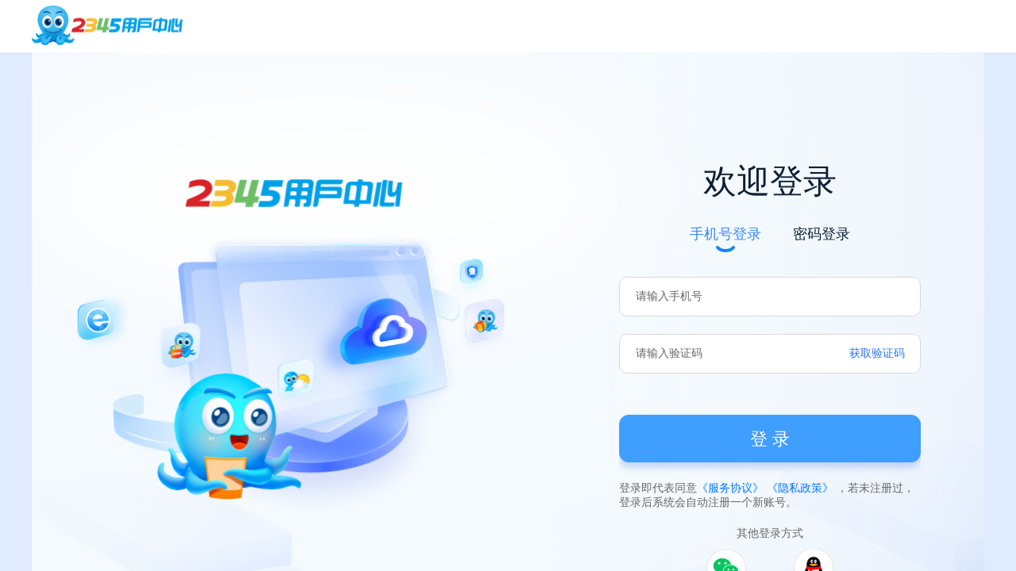

--- FILE ---
content_type: text/html
request_url: https://login.2345.com/login.php?forward=https://bbs.2345.cn%2Fthread.php%3Ffid%3D17%26pid%3D4105074
body_size: 811
content:
<!DOCTYPE html><html lang="zh"><head><meta charset="utf-8"><meta http-equiv="X-UA-Compatible" content="IE=edge"><meta name="viewport" content="width=device-width,initial-scale=1"><link rel="icon" href="favicon.ico"><title>23452345网址导航用户中心</title><link href="/ucf/css/chunk-05186d84.e281e1ce.css" rel="prefetch"><link href="/ucf/css/chunk-0b2cabf0.979c034f.css" rel="prefetch"><link href="/ucf/css/chunk-0f9f22bb.28dff196.css" rel="prefetch"><link href="/ucf/css/chunk-320ac01d.9146bd28.css" rel="prefetch"><link href="/ucf/css/chunk-38a44a62.c5662629.css" rel="prefetch"><link href="/ucf/css/chunk-3d999ac1.6237bb4b.css" rel="prefetch"><link href="/ucf/css/chunk-40fcb8ce.1bed2fee.css" rel="prefetch"><link href="/ucf/css/chunk-48c8bf2b.9a48d654.css" rel="prefetch"><link href="/ucf/css/chunk-4943468e.36816b95.css" rel="prefetch"><link href="/ucf/css/chunk-6db5278e.f42e9e65.css" rel="prefetch"><link href="/ucf/css/chunk-7894ed70.25315b15.css" rel="prefetch"><link href="/ucf/css/chunk-7c521765.421f2c54.css" rel="prefetch"><link href="/ucf/css/chunk-958e0b20.03e3317d.css" rel="prefetch"><link href="/ucf/css/chunk-9847ae74.9c26f713.css" rel="prefetch"><link href="/ucf/css/chunk-a55f88a2.1df63dc4.css" rel="prefetch"><link href="/ucf/js/chunk-05186d84.1777b4fb.js" rel="prefetch"><link href="/ucf/js/chunk-0b2cabf0.4ab16740.js" rel="prefetch"><link href="/ucf/js/chunk-0f9f22bb.e45fa01a.js" rel="prefetch"><link href="/ucf/js/chunk-320ac01d.2b41e0b8.js" rel="prefetch"><link href="/ucf/js/chunk-38a44a62.ed32f0ac.js" rel="prefetch"><link href="/ucf/js/chunk-3d999ac1.e39a74b0.js" rel="prefetch"><link href="/ucf/js/chunk-40fcb8ce.e8a95240.js" rel="prefetch"><link href="/ucf/js/chunk-47c480cf.8ef2fd81.js" rel="prefetch"><link href="/ucf/js/chunk-48c8bf2b.0a2d5ce0.js" rel="prefetch"><link href="/ucf/js/chunk-4943468e.30e503ab.js" rel="prefetch"><link href="/ucf/js/chunk-6db5278e.aee92811.js" rel="prefetch"><link href="/ucf/js/chunk-7894ed70.8290f24c.js" rel="prefetch"><link href="/ucf/js/chunk-7c521765.81fc20e5.js" rel="prefetch"><link href="/ucf/js/chunk-958e0b20.d168d811.js" rel="prefetch"><link href="/ucf/js/chunk-9847ae74.2a9cb8cc.js" rel="prefetch"><link href="/ucf/js/chunk-a55f88a2.e431a95a.js" rel="prefetch"><link href="/ucf/css/app.4fa2aa8a.css" rel="preload" as="style"><link href="/ucf/css/chunk-vendors.deb49d8d.css" rel="preload" as="style"><link href="/ucf/js/app.ab71364e.js" rel="preload" as="script"><link href="/ucf/js/chunk-vendors.3e79a3fd.js" rel="preload" as="script"><link href="/ucf/css/chunk-vendors.deb49d8d.css" rel="stylesheet"><link href="/ucf/css/app.4fa2aa8a.css" rel="stylesheet"></head><body><noscript><strong>We're sorry but this site doesn't work properly without JavaScript enabled. Please enable it to continue.</strong></noscript><div id="app"></div><script src="/ucf/js/chunk-vendors.3e79a3fd.js"></script><script src="/ucf/js/app.ab71364e.js"></script></body></html>

--- FILE ---
content_type: text/css
request_url: https://login.2345.com/ucf/css/chunk-7c521765.421f2c54.css
body_size: 816
content:
.header[data-v-33ca608f]{height:66px;background-color:#fff}.main-cont[data-v-33ca608f]{min-height:calc(100vh - 66px);background:url(../img/bg.00016702.png) no-repeat;background-size:100% 100%;-o-object-fit:contain;object-fit:contain}.login-cont[data-v-33ca608f]{height:800px;padding:134px 0 0}.login-img[data-v-33ca608f]{margin-left:40px;width:580px;height:456px}.bottom-cont[data-v-33ca608f]{padding:0 0 22px;padding-left:22px;line-height:normal;height:-webkit-fit-content;height:-moz-fit-content;height:fit-content;border:none}.bottom-cont a[data-v-33ca608f],.bottom-cont em[data-v-33ca608f],.bottom-cont span[data-v-33ca608f]{font-family:PingFangSC,PingFang SC;font-weight:400;font-size:12px;color:#999;line-height:17px;text-align:left;font-style:normal}.bottom-cont span[data-v-33ca608f]{margin-right:4px}.bottom-cont em[data-v-33ca608f]{margin:0 4px}.bottom-cont a[data-v-33ca608f]:hover{color:#0166ff}

--- FILE ---
content_type: text/css
request_url: https://login.2345.com/ucf/css/chunk-a55f88a2.1df63dc4.css
body_size: 7127
content:
.login-right-cont[data-v-7ef4f5e5]{width:380px;margin-right:80px}.login-right-cont .login-title[data-v-7ef4f5e5]{font-family:PingFangSC,PingFang SC;font-weight:500;font-size:42px;color:#0e2036;line-height:59px;font-style:normal}.hide-otherLoginType[data-v-7ef4f5e5] .Login2345-normal .ocrc-otherentr{display:none!important}[data-v-7ef4f5e5] .Login2345-normal .ocrc-login{height:-webkit-fit-content;height:-moz-fit-content;height:fit-content}[data-v-7ef4f5e5] .Login2345-normal .ocrc-tab-wrapper{padding:0;overflow:initial}[data-v-7ef4f5e5] .Login2345-normal .ocrc-wrapper{width:380px!important;background:transparent;border:none}[data-v-7ef4f5e5] .Login2345-normal .ocrc-wrapper:hover{box-shadow:none}[data-v-7ef4f5e5] .ant-tabs-bar{border:none;margin-bottom:40px!important}[data-v-7ef4f5e5] .ocrc-distance-y3{display:none!important}[data-v-7ef4f5e5] .ant-tabs-nav{left:50%;transform:translateX(-50%)}[data-v-7ef4f5e5] .ant-tabs-nav .ant-tabs-tab-inner{padding:16px 20px 10px 20px!important;font-family:PingFangSC,PingFang SC;font-weight:400;font-size:18px;color:#0e2036;font-style:normal}[data-v-7ef4f5e5] .ant-tabs-nav .ant-tabs-tab-active .ant-tabs-tab-inner{color:#358aff!important}[data-v-7ef4f5e5] .ant-tabs-nav .ant-tabs-ink-bar{width:24px;height:8px;background-color:transparent!important;background:url([data-uri]) no-repeat;background-position:50%;-o-object-fit:contain;object-fit:contain}[data-v-7ef4f5e5] .ocrc-icon-clear{width:17px;height:17px;background:url([data-uri]) no-repeat}[data-v-7ef4f5e5] .ocrc-icon{cursor:pointer}[data-v-7ef4f5e5] .base-input .ant-input{padding:0 60px 0 20px}[data-v-7ef4f5e5] #smsCode{padding-right:140px}[data-v-7ef4f5e5] .ant-input-group-addon,[data-v-7ef4f5e5] .base-input .ant-input{width:380px;height:50px;background:#fff;border-radius:10px!important;font-family:MicrosoftYaHei;font-size:14px;color:#333;line-height:22px;font-style:normal}[data-v-7ef4f5e5] .ant-input-group-addon{padding:0 20px!important;border:none!important;box-shadow:none!important}[data-v-7ef4f5e5] .ant-input-group-addon .ocrc-icon-clear+span{margin-left:10px}[data-v-7ef4f5e5] .ocrc-time-tip{margin-bottom:10px}[data-v-7ef4f5e5] .base-input .ant-input:focus{border:1px solid #0078ff;box-shadow:0 4px 6px 0 rgba(119,134,155,.3)!important}[data-v-7ef4f5e5] .has-error .ant-input{border-color:#e80000}[data-v-7ef4f5e5] .has-error .ant-form-explain{position:absolute;bottom:-18px;left:5px;font-family:PingFangSC,PingFang SC;font-weight:400;font-size:12px;color:#e80000;line-height:14px;border-color:#e80000}[data-v-7ef4f5e5] .Login2345-normal .ocrc-login-btn{margin-bottom:24px!important}[data-v-7ef4f5e5] .ocrc-agreement{height:-webkit-fit-content!important;height:-moz-fit-content!important;height:fit-content!important}[data-v-7ef4f5e5] .ant-btn-primary{height:60px!important;background:linear-gradient(90deg,#4f95ff,#246fff);box-shadow:0 6px 10px 0 rgba(87,136,222,.34);border-radius:12px;font-family:PingFangSC,PingFang SC;font-weight:400;font-size:22px;color:#fff;line-height:60px;font-style:normal}[data-v-7ef4f5e5] .ant-btn-primary:hover{opacity:.8}[data-v-7ef4f5e5] .ant-form-item{margin-bottom:22px!important}[data-v-7ef4f5e5] .ocrc-agreement{margin-bottom:20px}[data-v-7ef4f5e5] .ocrc-agreement div,[data-v-7ef4f5e5] .ocrc-agreement span{font-family:PingFangSC,PingFang SC;font-weight:400;font-size:14px;color:#666;line-height:18px;text-align:left;font-style:normal}[data-v-7ef4f5e5] .ocrc-agreement .ocrc-link{color:#0078ff}[data-v-7ef4f5e5] .ocrc-pwd-link .ocrc-link{height:22px;font-family:PingFangSC,PingFang SC;font-weight:400;font-size:14px;color:#999;line-height:22px;text-align:left;font-style:normal}[data-v-7ef4f5e5] .ocrc-pwd-link .ocrc-link:hover{color:#0078ff}[data-v-7ef4f5e5] .ocrc-otherentr{height:-webkit-fit-content!important;height:-moz-fit-content!important;height:fit-content!important;background:transparent;border:none;line-height:normal!important}[data-v-7ef4f5e5] .ocrc-otherentr .ocrc-third-area{text-align:center;float:none!important}[data-v-7ef4f5e5] .ocrc-otherentr .ocrc-third-area>span:first-child{display:block;margin:0 0 10px!important;float:none!important;font-family:PingFangSC,PingFang SC;font-weight:400;font-size:14px;color:#666;line-height:18px;text-align:center;font-style:normal}[data-v-7ef4f5e5] .ocrc-otherentr .ocrc-third-area .ocrc-icon-wrap{display:block}[data-v-7ef4f5e5] .ocrc-otherentr .ocrc-third-area .ocrc-icon-wrap .ocrc-third-qq{width:50px;height:50px;background:url([data-uri]) no-repeat;-o-object-fit:contain;object-fit:contain}[data-v-7ef4f5e5] .ocrc-otherentr .ocrc-third-area .ocrc-icon-wrap .ocrc-third-wx{margin:0;width:50px;height:50px;background:url([data-uri]) no-repeat;-o-object-fit:contain;object-fit:contain}[data-v-7ef4f5e5] .ocrc-otherentr .ocrc-third-area .ocrc-icon-wrap .ocrc-third-icon{margin-right:60px}[data-v-7ef4f5e5] .ocrc-otherentr .ocrc-third-area .ocrc-icon-wrap .ocrc-third-icon:last-child{margin:0}[data-v-7ef4f5e5] .ocrc-otherentr>span>.ocrc-link{position:absolute;top:-175px;left:0;font-family:PingFangSC,PingFang SC;font-weight:400;font-size:14px;color:#0078ff;line-height:20px;font-style:normal}[data-v-7ef4f5e5] .ant-tabs-tabpane:first-child .ocrc-otherentr>span{display:none!important}[data-v-7ef4f5e5] .ocrc-link-sendcode,[data-v-7ef4f5e5] .ocrc-switch-area .ocrc-link{font-family:PingFangSC,PingFang SC;font-weight:400;color:#2873ff!important;line-height:22px;font-style:normal}[data-v-7ef4f5e5] .ocrc-switch-area{text-align:center;float:none!important;margin-top:20px}

--- FILE ---
content_type: text/javascript;charset=utf-8
request_url: https://new-passport-plugin-version.hao184.com/uc/sdk/prod/v1.11.3/index.js
body_size: 186189
content:
!function(n,e){"object"==typeof exports&&"object"==typeof module?module.exports=e():"function"==typeof define&&define.amd?define([],e):"object"==typeof exports?exports.Ued2345=e():n.Ued2345=e()}(window,function(){return function(n){var e={};function t(o){if(e[o])return e[o].exports;var r=e[o]={i:o,l:!1,exports:{}};return n[o].call(r.exports,r,r.exports,t),r.l=!0,r.exports}return t.m=n,t.c=e,t.d=function(n,e,o){t.o(n,e)||Object.defineProperty(n,e,{enumerable:!0,get:o})},t.r=function(n){"undefined"!=typeof Symbol&&Symbol.toStringTag&&Object.defineProperty(n,Symbol.toStringTag,{value:"Module"}),Object.defineProperty(n,"__esModule",{value:!0})},t.t=function(n,e){if(1&e&&(n=t(n)),8&e)return n;if(4&e&&"object"==typeof n&&n&&n.__esModule)return n;var o=Object.create(null);if(t.r(o),Object.defineProperty(o,"default",{enumerable:!0,value:n}),2&e&&"string"!=typeof n)for(var r in n)t.d(o,r,function(e){return n[e]}.bind(null,r));return o},t.n=function(n){var e=n&&n.__esModule?function(){return n.default}:function(){return n};return t.d(e,"a",e),e},t.o=function(n,e){return Object.prototype.hasOwnProperty.call(n,e)},t.p="",t(t.s=294)}([function(n,e,t){var o;n.exports=o=o||function(n,e){var t={},o=t.lib={},r=o.Base=function(){function n(){}return{extend:function(e){n.prototype=this;var t=new n;return e&&t.mixIn(e),t.hasOwnProperty("init")||(t.init=function(){t.$super.init.apply(this,arguments)}),t.init.prototype=t,t.$super=this,t},create:function(){var n=this.extend();return n.init.apply(n,arguments),n},init:function(){},mixIn:function(n){for(var e in n)n.hasOwnProperty(e)&&(this[e]=n[e]);n.hasOwnProperty("toString")&&(this.toString=n.toString)},clone:function(){return this.init.prototype.extend(this)}}}(),a=o.WordArray=r.extend({init:function(n,e){n=this.words=n||[],this.sigBytes=void 0!=e?e:4*n.length},toString:function(n){return(n||l).stringify(this)},concat:function(n){var e=this.words,t=n.words,o=this.sigBytes,r=n.sigBytes;if(this.clamp(),o%4)for(var a=0;r>a;a++){var i=255&t[a>>>2]>>>24-a%4*8;e[o+a>>>2]|=i<<24-(o+a)%4*8}else if(t.length>65535)for(a=0;r>a;a+=4)e[o+a>>>2]=t[a>>>2];else e.push.apply(e,t);return this.sigBytes+=r,this},clamp:function(){var e=this.words,t=this.sigBytes;e[t>>>2]&=4294967295<<32-t%4*8,e.length=n.ceil(t/4)},clone:function(){var n=r.clone.call(this);return n.words=this.words.slice(0),n},random:function(e){for(var t=[],o=0;e>o;o+=4)t.push(0|4294967296*n.random());return new a.init(t,e)}}),i=t.enc={},l=i.Hex={stringify:function(n){for(var e=n.words,t=n.sigBytes,o=[],r=0;t>r;r++){var a=255&e[r>>>2]>>>24-r%4*8;o.push((a>>>4).toString(16)),o.push((15&a).toString(16))}return o.join("")},parse:function(n){for(var e=n.length,t=[],o=0;e>o;o+=2)t[o>>>3]|=parseInt(n.substr(o,2),16)<<24-o%8*4;return new a.init(t,e/2)}},s=i.Latin1={stringify:function(n){for(var e=n.words,t=n.sigBytes,o=[],r=0;t>r;r++){var a=255&e[r>>>2]>>>24-r%4*8;o.push(String.fromCharCode(a))}return o.join("")},parse:function(n){for(var e=n.length,t=[],o=0;e>o;o++)t[o>>>2]|=(255&n.charCodeAt(o))<<24-o%4*8;return new a.init(t,e)}},c=i.Utf8={stringify:function(n){try{return decodeURIComponent(escape(s.stringify(n)))}catch(n){throw Error("Malformed UTF-8 data")}},parse:function(n){return s.parse(unescape(encodeURIComponent(n)))}},u=o.BufferedBlockAlgorithm=r.extend({reset:function(){this._data=new a.init,this._nDataBytes=0},_append:function(n){"string"==typeof n&&(n=c.parse(n)),this._data.concat(n),this._nDataBytes+=n.sigBytes},_process:function(e){var t=this._data,o=t.words,r=t.sigBytes,i=this.blockSize,l=r/(4*i),s=(l=e?n.ceil(l):n.max((0|l)-this._minBufferSize,0))*i,c=n.min(4*s,r);if(s){for(var u=0;s>u;u+=i)this._doProcessBlock(o,u);var d=o.splice(0,s);t.sigBytes-=c}return new a.init(d,c)},clone:function(){var n=r.clone.call(this);return n._data=this._data.clone(),n},_minBufferSize:0});o.Hasher=u.extend({cfg:r.extend(),init:function(n){this.cfg=this.cfg.extend(n),this.reset()},reset:function(){u.reset.call(this),this._doReset()},update:function(n){return this._append(n),this._process(),this},finalize:function(n){return n&&this._append(n),this._doFinalize()},blockSize:16,_createHelper:function(n){return function(e,t){return new n.init(t).finalize(e)}},_createHmacHelper:function(n){return function(e,t){return new d.HMAC.init(n,t).finalize(e)}}});var d=t.algo={};return t}(Math)},function(n,e,t){var o;n.exports=void((o=t(0)).lib.Cipher||function(n){var e=o,t=e.lib,r=t.Base,a=t.WordArray,i=t.BufferedBlockAlgorithm,l=e.enc;l.Utf8;var s=l.Base64,c=e.algo.EvpKDF,u=t.Cipher=i.extend({cfg:r.extend(),createEncryptor:function(n,e){return this.create(this._ENC_XFORM_MODE,n,e)},createDecryptor:function(n,e){return this.create(this._DEC_XFORM_MODE,n,e)},init:function(n,e,t){this.cfg=this.cfg.extend(t),this._xformMode=n,this._key=e,this.reset()},reset:function(){i.reset.call(this),this._doReset()},process:function(n){return this._append(n),this._process()},finalize:function(n){return n&&this._append(n),this._doFinalize()},keySize:4,ivSize:4,_ENC_XFORM_MODE:1,_DEC_XFORM_MODE:2,_createHelper:function(){function n(n){return"string"==typeof n?y:v}return function(e){return{encrypt:function(t,o,r){return n(o).encrypt(e,t,o,r)},decrypt:function(t,o,r){return n(o).decrypt(e,t,o,r)}}}}()});t.StreamCipher=u.extend({_doFinalize:function(){return this._process(!0)},blockSize:1});var d=e.mode={},p=t.BlockCipherMode=r.extend({createEncryptor:function(n,e){return this.Encryptor.create(n,e)},createDecryptor:function(n,e){return this.Decryptor.create(n,e)},init:function(n,e){this._cipher=n,this._iv=e}}),f=d.CBC=function(){function e(e,t,o){var r=this._iv;if(r){var a=r;this._iv=n}else a=this._prevBlock;for(var i=0;o>i;i++)e[t+i]^=a[i]}var t=p.extend();return t.Encryptor=t.extend({processBlock:function(n,t){var o=this._cipher,r=o.blockSize;e.call(this,n,t,r),o.encryptBlock(n,t),this._prevBlock=n.slice(t,t+r)}}),t.Decryptor=t.extend({processBlock:function(n,t){var o=this._cipher,r=o.blockSize,a=n.slice(t,t+r);o.decryptBlock(n,t),e.call(this,n,t,r),this._prevBlock=a}}),t}(),h=(e.pad={}).Pkcs7={pad:function(n,e){for(var t=4*e,o=t-n.sigBytes%t,r=o<<24|o<<16|o<<8|o,i=[],l=0;o>l;l+=4)i.push(r);var s=a.create(i,o);n.concat(s)},unpad:function(n){var e=255&n.words[n.sigBytes-1>>>2];n.sigBytes-=e}};t.BlockCipher=u.extend({cfg:u.cfg.extend({mode:f,padding:h}),reset:function(){u.reset.call(this);var n=this.cfg,e=n.iv,t=n.mode;if(this._xformMode==this._ENC_XFORM_MODE)var o=t.createEncryptor;else{o=t.createDecryptor;this._minBufferSize=1}this._mode=o.call(t,this,e&&e.words)},_doProcessBlock:function(n,e){this._mode.processBlock(n,e)},_doFinalize:function(){var n=this.cfg.padding;if(this._xformMode==this._ENC_XFORM_MODE){n.pad(this._data,this.blockSize);var e=this._process(!0)}else{e=this._process(!0);n.unpad(e)}return e},blockSize:4});var m=t.CipherParams=r.extend({init:function(n){this.mixIn(n)},toString:function(n){return(n||this.formatter).stringify(this)}}),g=(e.format={}).OpenSSL={stringify:function(n){var e=n.ciphertext,t=n.salt;if(t)var o=a.create([1398893684,1701076831]).concat(t).concat(e);else o=e;return o.toString(s)},parse:function(n){var e=s.parse(n),t=e.words;if(1398893684==t[0]&&1701076831==t[1]){var o=a.create(t.slice(2,4));t.splice(0,4),e.sigBytes-=16}return m.create({ciphertext:e,salt:o})}},v=t.SerializableCipher=r.extend({cfg:r.extend({format:g}),encrypt:function(n,e,t,o){o=this.cfg.extend(o);var r=n.createEncryptor(t,o),a=r.finalize(e),i=r.cfg;return m.create({ciphertext:a,key:t,iv:i.iv,algorithm:n,mode:i.mode,padding:i.padding,blockSize:n.blockSize,formatter:o.format})},decrypt:function(n,e,t,o){return o=this.cfg.extend(o),e=this._parse(e,o.format),n.createDecryptor(t,o).finalize(e.ciphertext)},_parse:function(n,e){return"string"==typeof n?e.parse(n,this):n}}),b=(e.kdf={}).OpenSSL={execute:function(n,e,t,o){o||(o=a.random(8));var r=c.create({keySize:e+t}).compute(n,o),i=a.create(r.words.slice(e),4*t);return r.sigBytes=4*e,m.create({key:r,iv:i,salt:o})}},y=t.PasswordBasedCipher=v.extend({cfg:v.cfg.extend({kdf:b}),encrypt:function(n,e,t,o){var r=(o=this.cfg.extend(o)).kdf.execute(t,n.keySize,n.ivSize);o.iv=r.iv;var a=v.encrypt.call(this,n,e,r.key,o);return a.mixIn(r),a},decrypt:function(n,e,t,o){o=this.cfg.extend(o),e=this._parse(e,o.format);var r=o.kdf.execute(t,n.keySize,n.ivSize,e.salt);return o.iv=r.iv,v.decrypt.call(this,n,e,r.key,o)}})}())},function(n,e){var t=n.exports={version:"2.6.12"};"number"==typeof __e&&(__e=t)},function(n,e){var t=n.exports="undefined"!=typeof window&&window.Math==Math?window:"undefined"!=typeof self&&self.Math==Math?self:Function("return this")();"number"==typeof __g&&(__g=t)},function(n,e,t){"use strict";n.exports=t(306)},function(n,e,t){var o=t(47)("wks"),r=t(29),a=t(3).Symbol,i="function"==typeof a;(n.exports=function(n){return o[n]||(o[n]=i&&a[n]||(i?a:r)("Symbol."+n))}).store=o},function(n,e,t){n.exports=!t(16)(function(){return 7!=Object.defineProperty({},"a",{get:function(){return 7}}).a})},function(n,e,t){var o=t(9),r=t(61),a=t(43),i=Object.defineProperty;e.f=t(6)?Object.defineProperty:function(n,e,t){if(o(n),e=a(e,!0),o(t),r)try{return i(n,e,t)}catch(n){}if("get"in t||"set"in t)throw TypeError("Accessors not supported!");return"value"in t&&(n[e]=t.value),n}},function(n,e,t){var o=t(3),r=t(2),a=t(31),i=t(11),l=t(10),s=function(n,e,t){var c,u,d,p=n&s.F,f=n&s.G,h=n&s.S,m=n&s.P,g=n&s.B,v=n&s.W,b=f?r:r[e]||(r[e]={}),y=b.prototype,x=f?o:h?o[e]:(o[e]||{}).prototype;for(c in f&&(t=e),t)(u=!p&&x&&void 0!==x[c])&&l(b,c)||(d=u?x[c]:t[c],b[c]=f&&"function"!=typeof x[c]?t[c]:g&&u?a(d,o):v&&x[c]==d?function(n){var e=function(e,t,o){if(this instanceof n){switch(arguments.length){case 0:return new n;case 1:return new n(e);case 2:return new n(e,t)}return new n(e,t,o)}return n.apply(this,arguments)};return e.prototype=n.prototype,e}(d):m&&"function"==typeof d?a(Function.call,d):d,m&&((b.virtual||(b.virtual={}))[c]=d,n&s.R&&y&&!y[c]&&i(y,c,d)))};s.F=1,s.G=2,s.S=4,s.P=8,s.B=16,s.W=32,s.U=64,s.R=128,n.exports=s},function(n,e,t){var o=t(12);n.exports=function(n){if(!o(n))throw TypeError(n+" is not an object!");return n}},function(n,e){var t={}.hasOwnProperty;n.exports=function(n,e){return t.call(n,e)}},function(n,e,t){var o=t(7),r=t(28);n.exports=t(6)?function(n,e,t){return o.f(n,e,r(1,t))}:function(n,e,t){return n[e]=t,n}},function(n,e){n.exports=function(n){return"object"==typeof n?null!==n:"function"==typeof n}},function(n,e,t){"use strict";n.exports=function(n,e,t,o,r,a,i,l){if(!n){var s;if(void 0===e)s=new Error("Minified exception occurred; use the non-minified dev environment for the full error message and additional helpful warnings.");else{var c=[t,o,r,a,i,l],u=0;(s=new Error(e.replace(/%s/g,function(){return c[u++]}))).name="Invariant Violation"}throw s.framesToPop=1,s}}},function(n,e,t){var o=t(70),r=t(44);n.exports=function(n){return o(r(n))}},function(n,e,t){n.exports={default:t(137),__esModule:!0}},function(n,e){n.exports=function(n){try{return!!n()}catch(n){return!0}}},function(n,e,t){"use strict";e.__esModule=!0;var o,r=(o=t(15))&&o.__esModule?o:{default:o};e.default=r.default||function(n){for(var e=1;e<arguments.length;e++){var t=arguments[e];for(var o in t)Object.prototype.hasOwnProperty.call(t,o)&&(n[o]=t[o])}return n}},function(n,e){n.exports=!0},function(n,e,t){var o=t(62),r=t(48);n.exports=Object.keys||function(n){return o(n,r)}},function(n,e,t){"use strict";var o=t(91);n.exports=o},function(n,e,t){"use strict";n.exports=function(n,e){if(null==n)throw new TypeError("Object.assign target cannot be null or undefined");for(var t=Object(n),o=Object.prototype.hasOwnProperty,r=1;r<arguments.length;r++){var a=arguments[r];if(null!=a){var i=Object(a);for(var l in i)o.call(i,l)&&(t[l]=i[l])}}return t}},function(n,e){n.exports={}},function(n,e,t){var o,r,a,i;n.exports=(a=(r=o=t(0)).lib,i=a.WordArray,r.enc.Base64={stringify:function(n){var e=n.words,t=n.sigBytes,o=this._map;n.clamp();for(var r=[],a=0;t>a;a+=3)for(var i=(255&e[a>>>2]>>>24-a%4*8)<<16|(255&e[a+1>>>2]>>>24-(a+1)%4*8)<<8|255&e[a+2>>>2]>>>24-(a+2)%4*8,l=0;4>l&&t>a+.75*l;l++)r.push(o.charAt(63&i>>>6*(3-l)));var s=o.charAt(64);if(s)for(;r.length%4;)r.push(s);return r.join("")},parse:function(n){var e=n.length,t=this._map,o=t.charAt(64);if(o){var r=n.indexOf(o);-1!=r&&(e=r)}for(var a=[],l=0,s=0;e>s;s++)if(s%4){var c=t.indexOf(n.charAt(s-1))<<s%4*2,u=t.indexOf(n.charAt(s))>>>6-s%4*2;a[l>>>2]|=(c|u)<<24-l%4*8,l++}return i.create(a,l)},_map:"ABCDEFGHIJKLMNOPQRSTUVWXYZabcdefghijklmnopqrstuvwxyz0123456789+/="},o.enc.Base64)},function(n,e,t){var o;n.exports=(o=t(0),function(n){function e(n,e,t,o,r,a,i){var l=n+(e&t|~e&o)+r+i;return(l<<a|l>>>32-a)+e}function t(n,e,t,o,r,a,i){var l=n+(e&o|t&~o)+r+i;return(l<<a|l>>>32-a)+e}function r(n,e,t,o,r,a,i){var l=n+(e^t^o)+r+i;return(l<<a|l>>>32-a)+e}function a(n,e,t,o,r,a,i){var l=n+(t^(e|~o))+r+i;return(l<<a|l>>>32-a)+e}var i=o,l=i.lib,s=l.WordArray,c=l.Hasher,u=i.algo,d=[];!function(){for(var e=0;64>e;e++)d[e]=0|4294967296*n.abs(n.sin(e+1))}();var p=u.MD5=c.extend({_doReset:function(){this._hash=new s.init([1732584193,4023233417,2562383102,271733878])},_doProcessBlock:function(n,o){for(var i=0;16>i;i++){var l=o+i,s=n[l];n[l]=16711935&(s<<8|s>>>24)|4278255360&(s<<24|s>>>8)}var c=this._hash.words,u=n[o+0],p=n[o+1],f=n[o+2],h=n[o+3],m=n[o+4],g=n[o+5],v=n[o+6],b=n[o+7],y=n[o+8],x=n[o+9],w=n[o+10],E=n[o+11],C=n[o+12],_=n[o+13],k=n[o+14],P=n[o+15],A=c[0],T=c[1],S=c[2],O=c[3];T=a(T=a(T=a(T=a(T=r(T=r(T=r(T=r(T=t(T=t(T=t(T=t(T=e(T=e(T=e(T=e(T,S=e(S,O=e(O,A=e(A,T,S,O,u,7,d[0]),T,S,p,12,d[1]),A,T,f,17,d[2]),O,A,h,22,d[3]),S=e(S,O=e(O,A=e(A,T,S,O,m,7,d[4]),T,S,g,12,d[5]),A,T,v,17,d[6]),O,A,b,22,d[7]),S=e(S,O=e(O,A=e(A,T,S,O,y,7,d[8]),T,S,x,12,d[9]),A,T,w,17,d[10]),O,A,E,22,d[11]),S=e(S,O=e(O,A=e(A,T,S,O,C,7,d[12]),T,S,_,12,d[13]),A,T,k,17,d[14]),O,A,P,22,d[15]),S=t(S,O=t(O,A=t(A,T,S,O,p,5,d[16]),T,S,v,9,d[17]),A,T,E,14,d[18]),O,A,u,20,d[19]),S=t(S,O=t(O,A=t(A,T,S,O,g,5,d[20]),T,S,w,9,d[21]),A,T,P,14,d[22]),O,A,m,20,d[23]),S=t(S,O=t(O,A=t(A,T,S,O,x,5,d[24]),T,S,k,9,d[25]),A,T,h,14,d[26]),O,A,y,20,d[27]),S=t(S,O=t(O,A=t(A,T,S,O,_,5,d[28]),T,S,f,9,d[29]),A,T,b,14,d[30]),O,A,C,20,d[31]),S=r(S,O=r(O,A=r(A,T,S,O,g,4,d[32]),T,S,y,11,d[33]),A,T,E,16,d[34]),O,A,k,23,d[35]),S=r(S,O=r(O,A=r(A,T,S,O,p,4,d[36]),T,S,m,11,d[37]),A,T,b,16,d[38]),O,A,w,23,d[39]),S=r(S,O=r(O,A=r(A,T,S,O,_,4,d[40]),T,S,u,11,d[41]),A,T,h,16,d[42]),O,A,v,23,d[43]),S=r(S,O=r(O,A=r(A,T,S,O,x,4,d[44]),T,S,C,11,d[45]),A,T,P,16,d[46]),O,A,f,23,d[47]),S=a(S,O=a(O,A=a(A,T,S,O,u,6,d[48]),T,S,b,10,d[49]),A,T,k,15,d[50]),O,A,g,21,d[51]),S=a(S,O=a(O,A=a(A,T,S,O,C,6,d[52]),T,S,h,10,d[53]),A,T,w,15,d[54]),O,A,p,21,d[55]),S=a(S,O=a(O,A=a(A,T,S,O,y,6,d[56]),T,S,P,10,d[57]),A,T,v,15,d[58]),O,A,_,21,d[59]),S=a(S,O=a(O,A=a(A,T,S,O,m,6,d[60]),T,S,E,10,d[61]),A,T,f,15,d[62]),O,A,x,21,d[63]),c[0]=0|c[0]+A,c[1]=0|c[1]+T,c[2]=0|c[2]+S,c[3]=0|c[3]+O},_doFinalize:function(){var e=this._data,t=e.words,o=8*this._nDataBytes,r=8*e.sigBytes;t[r>>>5]|=128<<24-r%32;var a=n.floor(o/4294967296),i=o;t[15+(r+64>>>9<<4)]=16711935&(a<<8|a>>>24)|4278255360&(a<<24|a>>>8),t[14+(r+64>>>9<<4)]=16711935&(i<<8|i>>>24)|4278255360&(i<<24|i>>>8),e.sigBytes=4*(t.length+1),this._process();for(var l=this._hash,s=l.words,c=0;4>c;c++){var u=s[c];s[c]=16711935&(u<<8|u>>>24)|4278255360&(u<<24|u>>>8)}return l},clone:function(){var n=c.clone.call(this);return n._hash=this._hash.clone(),n}});i.MD5=c._createHelper(p),i.HmacMD5=c._createHmacHelper(p)}(Math),o.MD5)},function(n,e,t){var o,r,a,i,l,s,c,u;n.exports=(o=t(0),t(59),t(60),i=(a=(r=o).lib).Base,l=a.WordArray,c=(s=r.algo).MD5,u=s.EvpKDF=i.extend({cfg:i.extend({keySize:4,hasher:c,iterations:1}),init:function(n){this.cfg=this.cfg.extend(n)},compute:function(n,e){for(var t=this.cfg,o=t.hasher.create(),r=l.create(),a=r.words,i=t.keySize,s=t.iterations;i>a.length;){c&&o.update(c);var c=o.update(n).finalize(e);o.reset();for(var u=1;s>u;u++)c=o.finalize(c),o.reset();r.concat(c)}return r.sigBytes=4*i,r}}),r.EvpKDF=function(n,e,t){return u.create(t).compute(n,e)},o.EvpKDF)},function(n,e){var t={}.toString;n.exports=function(n){return t.call(n).slice(8,-1)}},function(n,e,t){"use strict";e.__esModule=!0;var o=i(t(94)),r=i(t(95)),a="function"==typeof r.default&&"symbol"==typeof o.default?function(n){return typeof n}:function(n){return n&&"function"==typeof r.default&&n.constructor===r.default&&n!==r.default.prototype?"symbol":typeof n};function i(n){return n&&n.__esModule?n:{default:n}}e.default="function"==typeof r.default&&"symbol"===a(o.default)?function(n){return void 0===n?"undefined":a(n)}:function(n){return n&&"function"==typeof r.default&&n.constructor===r.default&&n!==r.default.prototype?"symbol":void 0===n?"undefined":a(n)}},function(n,e){n.exports=function(n,e){return{enumerable:!(1&n),configurable:!(2&n),writable:!(4&n),value:e}}},function(n,e){var t=0,o=Math.random();n.exports=function(n){return"Symbol(".concat(void 0===n?"":n,")_",(++t+o).toString(36))}},function(n,e,t){n.exports={default:t(136),__esModule:!0}},function(n,e,t){var o=t(37);n.exports=function(n,e,t){if(o(n),void 0===e)return n;switch(t){case 1:return function(t){return n.call(e,t)};case 2:return function(t,o){return n.call(e,t,o)};case 3:return function(t,o,r){return n.call(e,t,o,r)}}return function(){return n.apply(e,arguments)}}},function(n,e){e.f={}.propertyIsEnumerable},function(n,e,t){var o=t(44);n.exports=function(n){return Object(o(n))}},function(n,e,t){n.exports={default:t(140),__esModule:!0}},function(n,e,t){var o=t(7).f,r=t(10),a=t(5)("toStringTag");n.exports=function(n,e,t){n&&!r(n=t?n:n.prototype,a)&&o(n,a,{configurable:!0,value:e})}},function(n,e,t){n.exports=t(393)()},function(n,e){n.exports=function(n){if("function"!=typeof n)throw TypeError(n+" is not a function!");return n}},function(n,e,t){"use strict";Object.defineProperty(e,"__esModule",{value:!0});var o=p(t(17)),r=p(t(30)),a=p(t(54));e.isIe8or9=function(){return h},e.redirectUrlHostFn=g,e.getEncryption=function(n){return g(),new a.default(function(e,t){var o=n;$.ajax({type:"post",contentType:"application/json",dataType:"json",xhrFields:{withCredentials:!0},url:m+"/v3/user/cloud/secretConfig",data:(0,r.default)(o),success:function(n){200===Number(n.code)?e(n.data):t(n)},error:function(n){t(n)}})})},e.getCloudConf=function(n){return g(),new a.default(function(e,t){var o=(0,i.encrypt)(n);$.ajax({type:"post",contentType:"application/json",dataType:"json",xhrFields:{withCredentials:!0},url:m+"/v3/user/cloud/query",data:(0,r.default)(o),success:function(n){200===Number(n.code)?e(n.data):t(n)},error:function(n){t(n)}})})},e.ulogin=function(n){return g(),console.log(n),(0,c.setLoginPriority)("pwdLgn"),new a.default(function(e,t){var o=JSON.parse((0,r.default)(n));o.password=(0,i.Md5)(o.password).toString();var a=(0,i.encrypt)(o,1);$.ajax({type:"post",contentType:"application/json",dataType:"json",xhrFields:{withCredentials:!0},url:m+"/v3/user/login/username",data:(0,r.default)(a),success:function(n){200===Number(n.code)?e(n.data):t(n)},error:function(n){n.message=n.message.replace(/Timestamp\s*/,""),t(n)}})})},e.pLoginTourist=function(n){return g(),console.log(n),(0,c.setLoginPriority)("phone"),new a.default(function(e,t){var o=JSON.parse((0,r.default)(n));o.password=(0,i.Md5)(o.password).toString(),o.smsCode=Number(o.smsCode);var a=(0,i.encrypt)(o,1);$.ajax({type:"post",contentType:"application/json",dataType:"json",xhrFields:{withCredentials:!0},url:m+"/v3/user/tourist/phone",data:(0,r.default)(a),success:function(n){200===Number(n.code)?e(n.data):t(n)},error:function(n){n.message=n.message.replace(/Timestamp\s*/,""),t(n)}})})},e.pLogin=function(n){return g(),console.log(n),(0,c.setLoginPriority)("phone"),new a.default(function(e,t){var o=JSON.parse((0,r.default)(n));o.password=(0,i.Md5)(o.password).toString(),o.smsCode=Number(o.smsCode);var a=(0,i.encrypt)(o,1);$.ajax({type:"post",contentType:"application/json",dataType:"json",xhrFields:{withCredentials:!0},url:m+"/v3/user/login/phone",data:(0,r.default)(a),success:function(n){200===Number(n.code)?e(n.data):t(n)},error:function(n){n&&n.message&&(n.message=n.message.replace(/Timestamp\s*/,"")),t(n)}})})},e.verifyUserName=function(n){return g(),new a.default(function(e,t){var o=(0,i.encrypt)(n);$.ajax({type:"post",contentType:"application/json",dataType:"json",xhrFields:{withCredentials:!0},url:m+"/v3/user/reg/verifyData",data:(0,r.default)(o),success:function(n){200===Number(n.code)?e(n.data):t(n)},error:function(n){t(n)}})})},e.uRegister=function(n){return g(),new a.default(function(e,t){console.log(n);var o=JSON.parse((0,r.default)(n));o.password=(0,i.Md5)(o.password).toString(),o.smsCode=Number(o.smsCode);var a=(0,i.encrypt)(o,1);$.ajax({type:"post",contentType:"application/json",dataType:"json",xhrFields:{withCredentials:!0},url:m+"/v3/user/reg/username",data:(0,r.default)(a),success:function(n){200===Number(n.code)?e(n.data):t(n)},error:function(n){t(n)}})})},e.sendCode=function(n){return g(),console.log("sendCode",n),new a.default(function(e,t){var o=(0,i.encrypt)(n);$.ajax({type:"post",contentType:"application/json",dataType:"json",xhrFields:{withCredentials:!0},url:m+"/v3/user/members/sendCode",data:(0,r.default)(o),success:function(n){200===Number(n.code)?e(n.data):t(n)},error:function(n){n&&n.message&&(n.message=n.message.replace(/Timestamp\s*/,"")),t(n)}})})},e.popupCountAjax=function(n){return g(),new a.default(function(e,t){console.log(n);var o=(0,i.encrypt)(n);$.ajax({type:"post",contentType:"application/json",dataType:"json",xhrFields:{withCredentials:!0},url:m+"/v3/user/members/popupCount",data:(0,r.default)(o),success:function(n){200===Number(n.code)?e(n.data):t(n)},error:function(n){t(n)}})})},e.bindPhoneAjax=function(n){return g(),console.log(n),new a.default(function(e,t){var o=JSON.parse((0,r.default)(n));o.smsCode=Number(o.smsCode);var a=(0,i.encrypt)(o);$.ajax({type:"post",contentType:"application/json",dataType:"json",xhrFields:{withCredentials:!0},url:m+"/v3/user/members/bindPhone",data:(0,r.default)(a),success:function(n){200===Number(n.code)?e(n.data):t(n)},error:function(n){t(n)}})})},e.bindPwdAjax=function(n){g(),console.log(n);var e=JSON.parse((0,r.default)(n));return e.password=(0,i.Md5)(e.password).toString(),new a.default(function(n,t){var o=(0,i.encrypt)(e);$.ajax({type:"post",contentType:"application/json",dataType:"json",xhrFields:{withCredentials:!0},url:m+"/v3/user/members/setPassword",data:(0,r.default)(o),success:function(e){200===Number(e.code)?n(e.data):t(e)},error:function(n){t(n)}})})},e.getRedirectUrlTourist=function(n,e){var t=e.touristsRedirectHost;return new a.default(function(e,o){var a=(0,i.encrypt)(n,1);$.ajax({type:"post",contentType:"application/json",dataType:"json",xhrFields:{withCredentials:!0},url:t+"/v3/user/tourist/ThirdUrl",data:(0,r.default)(a),success:function(n){200===Number(n.code)?e(n.data):o(n.message)},error:function(n){o(n)}})})},e.getRedirectUrl=function(n){return g(),new a.default(function(e,t){var o=(0,i.encrypt)(n,1);$.ajax({type:"post",contentType:"application/json",dataType:"json",xhrFields:{withCredentials:!0},url:m+"/v3/user/login/ThirdUrl",data:(0,r.default)(o),success:function(n){200===Number(n.code)?e(n.data):t(n.message)},error:function(n){t(n)}})})},e.getRedirectUrlNew=function(n,e){return new a.default(function(t,o){var a=(0,i.encrypt)(n,1),l=e.redirectUrlHost||m;$.ajax({type:"post",contentType:"application/json",dataType:"json",xhrFields:{withCredentials:!0},url:l+"/v3/user/login/ThirdUrlV2",data:(0,r.default)(a),success:function(n){200===Number(n.code)?t(n.data):o(n.message)},error:function(n){o(n)}})})},e.getWxH5RedirectUrl=function(n){return g(),new a.default(function(e,t){$.ajax({type:"post",contentType:"application/json",dataType:"json",xhrFields:{withCredentials:!0},url:m+"/v3/user/login/WxH5RedirectUrl",data:(0,r.default)(n),success:function(n){200===Number(n.code)?e(n.data):t(n.message)},error:function(n){t(n)}})})},e.getWxH5LoginCode=function(n){return g(),new a.default(function(e,t){var o=(0,i.encrypt)(n,1);$.ajax({type:"post",contentType:"application/json",dataType:"json",xhrFields:{withCredentials:!0},url:m+"/v3/user/login/WxH5Login",data:(0,r.default)(o),success:function(n){200===Number(n.code)?e(n.data):t(n.message)},error:function(n){t(n)}})})},e.jsonpFn=v,e.ssoSubmit=b,e.ssoClear=function(n){return v("/v3/user/sso/clearToken",{ticket:n})},e.verifyTicketFn=y,e.loginAjax=function(n,e,t,o){t&&localStorage.setItem("2345sdk_loginType",t),!o&&window._uConfig&&"h5"===window._uConfig.platform&&(o=window._uConfig),o&&o.loginNextVerifyTicket?y(n,e,o):x(n,e,t,o)},e.verifyTicket=C,e.getUserInfo=_,e.getBaseUrl=function(){return g(),m};var i=t(123),l=p(t(134)),s=p(t(79)),c=t(39),u=t(124),d=t(125);function p(n){return n&&n.__esModule?n:{default:n}}var f=(0,s.default)(),h=9===f||8===f,m=(h?"":"https:")+l.default.api;function g(){window._uConfig&&window._uConfig.customApi?m=window._uConfig.customApi:window._uConfig&&window._uConfig.redirectUrlHost&&(m=window._uConfig.redirectUrlHost)}function v(n,e,t,r,l,s){return g(),new a.default(function(a,c){var u=l||m;$.ajax({type:"get",dataType:"jsonp",xhrFields:{withCredentials:!0},contentType:"application/json",data:(0,o.default)({mid:window._mid},e),url:u+n,success:function(n){if(t&&"[object String]"===Object.prototype.toString.call(n)){var e=(0,i.decrypt)(n,E[r],E[r]);n=JSON.parse(e)}console.log("🚀 ~ file: index.js ~ line 310 ~ success ~ res",n),200===n.code?a(s?n:n.data):c(n.message)},error:function(n){c(n)}})})}function b(n,e,t,o){return v("/v3/user/sso/setToken",{token:n,fp:e},null,null,t,o)}function y(n,e,t){var o=(0,c.getTicket)();C(o).then(function(r){r.ticket&&((0,c.setTicket)(r.ticket),r.i&&(0,c.setCookieI)(r.i)),_({mid:t.mid,ticket:r.ticket||o,hasAvatar:t.hasAvatar?1:0}).then(function(o){console.log("🚀 ~ file: index.js ~ line 357 ~ getUserInfo ~ userInfo",o),(0,c.setUInfo)(o),x(n,e,"",t)})}).catch(function(n){console.log("🚀 ~ file: index.js ~ line 352 ~ returnverifyTicket ~ error",n)})}function x(n,e,t,o){h?b(n,(0,c.getFp)()).then(function(){w(e,t,o)}):w(e,t,o)}function w(n,e,t){if(t.loginSecondaryRefresh&&(0,c.setLoginSecondaryRefresh)("true"),!window._isPreview&&!n){if(t.localRefresh)return t.loginTypeOfLocalRefresh=e,void function(n){if(n.preEl=n.el,!document.getElementById("2345loginSuccess"))if(f>0){var e=$('<div id="2345loginSuccess"></div>');$("body").append(e)}else e=(0,d.createDomFn)('<div id="2345loginSuccess"></div>'),(0,d.getDomFn)("body").appendChild(e);n.el=document.getElementById("2345loginSuccess"),n.switchAccount&&(n.switchAccount=!1),new Login2345(n)}(t);t.customForward?"YY"===t.mid||"JF"===t.mid?(window.top.location.href=t.customForward,"YY"===t.mid&&location.href.indexOf("#")>-1&&window.location.reload()):(window.top.location.href=t.customForward,top.window.location.reload()):t.openLastLoginType?location.href=(0,u.addLoginType)(location.href,e):window.location.reload()}}f<0&&(window.$=t(182)),e.ssoSubmit=b;var E=[];function C(n){var e=function(n){n=n||16;for(var e="abcdefhijkmnprstwxyz1234567890",t=e.length,o="",r=0;r<n;r++)o+=e.charAt(Math.floor(Math.random()*t));return o}(16);return E.push(e),v("/v3/user/sso/verifySsoSf",{ticket:n,ek:e,ev:e},!0,E.length-1)}function _(n){return g(),new a.default(function(e,t){$.ajax({type:"get",contentType:"application/json",xhrFields:{withCredentials:!0},cache:!1,url:m+"/v3/user/sso/queryInfo",data:n,success:function(n){200===Number(n.code)?e(n.data):t(n)},error:function(n){t(n)}})})}},function(n,e,t){"use strict";Object.defineProperty(e,"__esModule",{value:!0});var o=a(t(30));e.setCloudConfig=function(n){r.default.set("SDK_CLOUDCONFIG",n,{expires:36135,domain:i})},e.getCloudConfig=function(){var n=r.default.get("SDK_CLOUDCONFIG");return n&&JSON.parse(n)},e.setTicket=function(n){r.default.set("ticket",n,{expires:36135,domain:i})},e.clearTicket=function(){document.cookie="ticket=;expires="+new Date(1)+";domain="+i+";path=/;",l()},e.setCookieI=function(n){var e=window.location.hostname.split("."),t=e.slice(e.length-2,e.length).join("."),o=new Date(Date.now()+3122064e6).toUTCString();document.cookie="I="+n+";expires="+o+";domain="+t+";path=/;"},e.clearCookieI=function(){var n=window.location.hostname.split("."),e=n.slice(n.length-2,n.length).join(".");document.cookie="I=;expires="+new Date(1)+";domain="+e+";path=/;"},e.getTicket=function(){return r.default.get("ticket")},e.setUInfo=function(n){r.default.set("uInfo",n,{expires:36135,domain:i})},e.getUInfo=function(){var n=r.default.get("uInfo");return n&&JSON.parse(n)},e.clearUInfo=l,e.setLoginPriority=function(n){var e=r.default.get("loginPriority"),t=(e?JSON.parse(e):[]).filter(function(e){return e!==n});t.unshift(n),r.default.set("loginPriority",(0,o.default)(t),{expires:36135,domain:i})},e.getLoginPriority=function(){var n=r.default.get("loginPriority");return n?JSON.parse(n):[]},e.setFp=function(n){r.default.set("fp",n,{expires:36135,domain:i})},e.getFp=function(){return r.default.get("fp")},e.clearFp=function(){document.cookie="fp=;expires="+new Date(1)+";domain="+i+";path=/;"},e.getT__self_login=function(){return r.default.get("t__self_login")},e.clearT__self_login=function(){document.cookie="t__self_login=;expires="+new Date(1)+";domain="+i+";path=/;"},e.setT__self_login=function(n){r.default.set("t__self_login",n,{expires:36135,domain:i})},e.setLoginSecondaryRefresh=function(n){r.default.set("loginSecondaryRefresh",n,{expires:36135,domain:i})},e.getLoginSecondaryRefresh=function(){return r.default.get("loginSecondaryRefresh")},e.clearLoginSecondaryRefresh=function(){document.cookie="loginSecondaryRefresh=;expires="+new Date(1)+";domain="+i+";path=/;"},e.setLoginOutSecondaryRefresh=function(n){r.default.set("loginOutSecondaryRefresh",n,{expires:36135,domain:i})},e.getLoginOutSecondaryRefresh=function(){return r.default.get("loginOutSecondaryRefresh")},e.clearLoginOutSecondaryRefresh=function(){document.cookie="loginOutSecondaryRefresh=;expires="+new Date(1)+";domain="+i+";path=/;"},e.setLoginType=function(n){r.default.set("2345loginType",n,{domain:i})},e.getLoginType=function(){return r.default.get("2345loginType")},e.clearLoginType=function(){document.cookie="2345loginType=;expires="+new Date(1)+";domain="+i+";path=/;"};var r=a(t(181));function a(n){return n&&n.__esModule?n:{default:n}}var i=window.location.hostname;function l(){document.cookie="uInfo=;expires="+new Date(1)+";domain="+i+";path=/;"}},function(n,e){n.exports=function(n){var e=[];return e.toString=function(){return this.map(function(e){var t=function(n,e){var t,o=n[1]||"",r=n[3];if(!r)return o;if(e&&"function"==typeof btoa){var a=(t=r,"/*# sourceMappingURL=data:application/json;charset=utf-8;base64,"+btoa(unescape(encodeURIComponent(JSON.stringify(t))))+" */"),i=r.sources.map(function(n){return"/*# sourceURL="+r.sourceRoot+n+" */"});return[o].concat(i).concat([a]).join("\n")}return[o].join("\n")}(e,n);return e[2]?"@media "+e[2]+"{"+t+"}":t}).join("")},e.i=function(n,t){"string"==typeof n&&(n=[[null,n,""]]);for(var o={},r=0;r<this.length;r++){var a=this[r][0];"number"==typeof a&&(o[a]=!0)}for(r=0;r<n.length;r++){var i=n[r];"number"==typeof i[0]&&o[i[0]]||(t&&!i[2]?i[2]=t:t&&(i[2]="("+i[2]+") and ("+t+")"),e.push(i))}},e}},function(n,e,t){var o,r,a={},i=(o=function(){return window&&document&&document.all&&!window.atob},function(){return void 0===r&&(r=o.apply(this,arguments)),r}),l=function(n){var e={};return function(n){if("function"==typeof n)return n();if(void 0===e[n]){var t=function(n){return document.querySelector(n)}.call(this,n);if(window.HTMLIFrameElement&&t instanceof window.HTMLIFrameElement)try{t=t.contentDocument.head}catch(n){t=null}e[n]=t}return e[n]}}(),s=null,c=0,u=[],d=t(297);function p(n,e){for(var t=0;t<n.length;t++){var o=n[t],r=a[o.id];if(r){r.refs++;for(var i=0;i<r.parts.length;i++)r.parts[i](o.parts[i]);for(;i<o.parts.length;i++)r.parts.push(b(o.parts[i],e))}else{var l=[];for(i=0;i<o.parts.length;i++)l.push(b(o.parts[i],e));a[o.id]={id:o.id,refs:1,parts:l}}}}function f(n,e){for(var t=[],o={},r=0;r<n.length;r++){var a=n[r],i=e.base?a[0]+e.base:a[0],l={css:a[1],media:a[2],sourceMap:a[3]};o[i]?o[i].parts.push(l):t.push(o[i]={id:i,parts:[l]})}return t}function h(n,e){var t=l(n.insertInto);if(!t)throw new Error("Couldn't find a style target. This probably means that the value for the 'insertInto' parameter is invalid.");var o=u[u.length-1];if("top"===n.insertAt)o?o.nextSibling?t.insertBefore(e,o.nextSibling):t.appendChild(e):t.insertBefore(e,t.firstChild),u.push(e);else if("bottom"===n.insertAt)t.appendChild(e);else{if("object"!=typeof n.insertAt||!n.insertAt.before)throw new Error("[Style Loader]\n\n Invalid value for parameter 'insertAt' ('options.insertAt') found.\n Must be 'top', 'bottom', or Object.\n (https://github.com/webpack-contrib/style-loader#insertat)\n");var r=l(n.insertInto+" "+n.insertAt.before);t.insertBefore(e,r)}}function m(n){if(null===n.parentNode)return!1;n.parentNode.removeChild(n);var e=u.indexOf(n);e>=0&&u.splice(e,1)}function g(n){var e=document.createElement("style");return void 0===n.attrs.type&&(n.attrs.type="text/css"),v(e,n.attrs),h(n,e),e}function v(n,e){Object.keys(e).forEach(function(t){n.setAttribute(t,e[t])})}function b(n,e){var t,o,r,a;if(e.transform&&n.css){if(!(a=e.transform(n.css)))return function(){};n.css=a}if(e.singleton){var i=c++;t=s||(s=g(e)),o=w.bind(null,t,i,!1),r=w.bind(null,t,i,!0)}else n.sourceMap&&"function"==typeof URL&&"function"==typeof URL.createObjectURL&&"function"==typeof URL.revokeObjectURL&&"function"==typeof Blob&&"function"==typeof btoa?(t=function(n){var e=document.createElement("link");return void 0===n.attrs.type&&(n.attrs.type="text/css"),n.attrs.rel="stylesheet",v(e,n.attrs),h(n,e),e}(e),o=function(n,e,t){var o=t.css,r=t.sourceMap,a=void 0===e.convertToAbsoluteUrls&&r;(e.convertToAbsoluteUrls||a)&&(o=d(o)),r&&(o+="\n/*# sourceMappingURL=data:application/json;base64,"+btoa(unescape(encodeURIComponent(JSON.stringify(r))))+" */");var i=new Blob([o],{type:"text/css"}),l=n.href;n.href=URL.createObjectURL(i),l&&URL.revokeObjectURL(l)}.bind(null,t,e),r=function(){m(t),t.href&&URL.revokeObjectURL(t.href)}):(t=g(e),o=function(n,e){var t=e.css,o=e.media;if(o&&n.setAttribute("media",o),n.styleSheet)n.styleSheet.cssText=t;else{for(;n.firstChild;)n.removeChild(n.firstChild);n.appendChild(document.createTextNode(t))}}.bind(null,t),r=function(){m(t)});return o(n),function(e){if(e){if(e.css===n.css&&e.media===n.media&&e.sourceMap===n.sourceMap)return;o(n=e)}else r()}}n.exports=function(n,e){if("undefined"!=typeof DEBUG&&DEBUG&&"object"!=typeof document)throw new Error("The style-loader cannot be used in a non-browser environment");(e=e||{}).attrs="object"==typeof e.attrs?e.attrs:{},e.singleton||"boolean"==typeof e.singleton||(e.singleton=i()),e.insertInto||(e.insertInto="head"),e.insertAt||(e.insertAt="bottom");var t=f(n,e);return p(t,e),function(n){for(var o=[],r=0;r<t.length;r++){var i=t[r];(l=a[i.id]).refs--,o.push(l)}for(n&&p(f(n,e),e),r=0;r<o.length;r++){var l;if(0===(l=o[r]).refs){for(var s=0;s<l.parts.length;s++)l.parts[s]();delete a[l.id]}}}};var y,x=(y=[],function(n,e){return y[n]=e,y.filter(Boolean).join("\n")});function w(n,e,t,o){var r=t?"":o.css;if(n.styleSheet)n.styleSheet.cssText=x(e,r);else{var a=document.createTextNode(r),i=n.childNodes;i[e]&&n.removeChild(i[e]),i.length?n.insertBefore(a,i[e]):n.appendChild(a)}}},function(n,e,t){"use strict";Object.defineProperty(e,"__esModule",{value:!0});var o=Object.assign||function(n){for(var e=1;e<arguments.length;e++){var t=arguments[e];for(var o in t)Object.prototype.hasOwnProperty.call(t,o)&&(n[o]=t[o])}return n},r="function"==typeof Symbol&&"symbol"==typeof Symbol.iterator?function(n){return typeof n}:function(n){return n&&"function"==typeof Symbol&&n.constructor===Symbol&&n!==Symbol.prototype?"symbol":typeof n};e.convertFieldsError=i,e.format=function(){for(var n=arguments.length,e=Array(n),t=0;t<n;t++)e[t]=arguments[t];var o=1,r=e[0],i=e.length;if("function"==typeof r)return r.apply(null,e.slice(1));if("string"==typeof r){for(var l=String(r).replace(a,function(n){if("%%"===n)return"%";if(o>=i)return n;switch(n){case"%s":return String(e[o++]);case"%d":return Number(e[o++]);case"%j":try{return JSON.stringify(e[o++])}catch(n){return"[Circular]"}break;default:return n}}),s=e[o];o<i;s=e[++o])l+=" "+s;return l}return r},e.isEmptyValue=function(n,e){return void 0===n||null===n||(!("array"!==e||!Array.isArray(n)||n.length)||!("string"!==e&&"url"!==e&&"hex"!==e&&"email"!==e&&"pattern"!==e||"string"!=typeof n||n))},e.isEmptyObject=function(n){return 0===Object.keys(n).length},e.asyncMap=function(n,e,t,o){if(e.first)return l(function(n){var e=[];return Object.keys(n).forEach(function(t){e.push.apply(e,n[t])}),e}(n),t,o);var r=e.firstFields||[];!0===r&&(r=Object.keys(n));var a=Object.keys(n),s=a.length,c=0,u=[],d=new Promise(function(e,d){var p=function(n){if(u.push.apply(u,n),++c===s)return o(u),u.length?d({errors:u,fields:i(u)}):e()};a.forEach(function(e){var o=n[e];-1!==r.indexOf(e)?l(o,t,p):function(n,e,t){var o=[],r=0,a=n.length;function i(n){o.push.apply(o,n),++r===a&&t(o)}n.forEach(function(n){e(n,i)})}(o,t,p)})});return d.catch(function(n){return n}),d},e.complementError=function(n){return function(e){return e&&e.message?(e.field=e.field||n.fullField,e):{message:"function"==typeof e?e():e,field:e.field||n.fullField}}},e.deepMerge=function(n,e){if(e)for(var t in e)if(e.hasOwnProperty(t)){var a=e[t];"object"===(void 0===a?"undefined":r(a))&&"object"===r(n[t])?n[t]=o({},n[t],a):n[t]=a}return n};var a=/%[sdj%]/g;function i(n){if(!n||!n.length)return null;var e={};return n.forEach(function(n){var t=n.field;e[t]=e[t]||[],e[t].push(n)}),e}function l(n,e,t){var o=0,r=n.length;!function a(i){if(i&&i.length)t(i);else{var l=o;o+=1,l<r?e(n[l],a):t([])}}([])}e.warning=function(){}},function(n,e,t){var o=t(12);n.exports=function(n,e){if(!o(n))return n;var t,r;if(e&&"function"==typeof(t=n.toString)&&!o(r=t.call(n)))return r;if("function"==typeof(t=n.valueOf)&&!o(r=t.call(n)))return r;if(!e&&"function"==typeof(t=n.toString)&&!o(r=t.call(n)))return r;throw TypeError("Can't convert object to primitive value")}},function(n,e){n.exports=function(n){if(void 0==n)throw TypeError("Can't call method on  "+n);return n}},function(n,e){var t=Math.ceil,o=Math.floor;n.exports=function(n){return isNaN(n=+n)?0:(n>0?o:t)(n)}},function(n,e,t){var o=t(47)("keys"),r=t(29);n.exports=function(n){return o[n]||(o[n]=r(n))}},function(n,e,t){var o=t(2),r=t(3),a=r["__core-js_shared__"]||(r["__core-js_shared__"]={});(n.exports=function(n,e){return a[n]||(a[n]=void 0!==e?e:{})})("versions",[]).push({version:o.version,mode:t(18)?"pure":"global",copyright:"© 2020 Denis Pushkarev (zloirock.ru)"})},function(n,e){n.exports="constructor,hasOwnProperty,isPrototypeOf,propertyIsEnumerable,toLocaleString,toString,valueOf".split(",")},function(n,e,t){e.f=t(5)},function(n,e,t){var o=t(3),r=t(2),a=t(18),i=t(49),l=t(7).f;n.exports=function(n){var e=r.Symbol||(r.Symbol=a?{}:o.Symbol||{});"_"==n.charAt(0)||n in e||l(e,n,{value:i.f(n)})}},function(n,e,t){var o,r,a,i,l;n.exports=(r=(o=t(0)).lib,a=r.Base,i=r.WordArray,(l=o.x64={}).Word=a.extend({init:function(n,e){this.high=n,this.low=e}}),void(l.WordArray=a.extend({init:function(n,e){n=this.words=n||[],this.sigBytes=void 0!=e?e:8*n.length},toX32:function(){for(var n=this.words,e=n.length,t=[],o=0;e>o;o++){var r=n[o];t.push(r.high),t.push(r.low)}return i.create(t,this.sigBytes)},clone:function(){for(var n=a.clone.call(this),e=n.words=this.words.slice(0),t=e.length,o=0;t>o;o++)e[o]=e[o].clone();return n}})))},function(n,e,t){var o=t(12),r=t(3).document,a=o(r)&&o(r.createElement);n.exports=function(n){return a?r.createElement(n):{}}},function(n,e){e.f=Object.getOwnPropertySymbols},function(n,e,t){n.exports={default:t(144),__esModule:!0}},function(n,e,t){"use strict";e.__esModule=!0;var o,r=(o=t(34))&&o.__esModule?o:{default:o};e.default=function(n,e,t){return e in n?(0,r.default)(n,e,{value:t,enumerable:!0,configurable:!0,writable:!0}):n[e]=t,n}},function(n,e,t){"use strict";var o=!("undefined"==typeof window||!window.document||!window.document.createElement),r={canUseDOM:o,canUseWorkers:"undefined"!=typeof Worker,canUseEventListeners:o&&!(!window.addEventListener&&!window.attachEvent),canUseViewport:o&&!!window.screen,isInWorker:!o};n.exports=r},function(n,e,t){var o=t(9),r=t(104),a=t(48),i=t(46)("IE_PROTO"),l=function(){},s=function(){var n,e=t(52)("iframe"),o=a.length;for(e.style.display="none",t(72).appendChild(e),e.src="javascript:",(n=e.contentWindow.document).open(),n.write("<script>document.F=Object<\/script>"),n.close(),s=n.F;o--;)delete s.prototype[a[o]];return s()};n.exports=Object.create||function(n,e){var t;return null!==n?(l.prototype=o(n),t=new l,l.prototype=null,t[i]=n):t=s(),void 0===e?t:r(t,e)}},function(n,e,t){"use strict";var o=t(37);n.exports.f=function(n){return new function(n){var e,t;this.promise=new n(function(n,o){if(void 0!==e||void 0!==t)throw TypeError("Bad Promise constructor");e=n,t=o}),this.resolve=o(e),this.reject=o(t)}(n)}},function(n,e,t){var o,r,a,i,l,s,c,u;n.exports=(a=(r=o=t(0)).lib,i=a.WordArray,l=a.Hasher,s=r.algo,c=[],u=s.SHA1=l.extend({_doReset:function(){this._hash=new i.init([1732584193,4023233417,2562383102,271733878,3285377520])},_doProcessBlock:function(n,e){for(var t=this._hash.words,o=t[0],r=t[1],a=t[2],i=t[3],l=t[4],s=0;80>s;s++){if(16>s)c[s]=0|n[e+s];else{var u=c[s-3]^c[s-8]^c[s-14]^c[s-16];c[s]=u<<1|u>>>31}var d=(o<<5|o>>>27)+l+c[s];d+=20>s?1518500249+(r&a|~r&i):40>s?1859775393+(r^a^i):60>s?(r&a|r&i|a&i)-1894007588:(r^a^i)-899497514,l=i,i=a,a=r<<30|r>>>2,r=o,o=d}t[0]=0|t[0]+o,t[1]=0|t[1]+r,t[2]=0|t[2]+a,t[3]=0|t[3]+i,t[4]=0|t[4]+l},_doFinalize:function(){var n=this._data,e=n.words,t=8*this._nDataBytes,o=8*n.sigBytes;return e[o>>>5]|=128<<24-o%32,e[14+(o+64>>>9<<4)]=Math.floor(t/4294967296),e[15+(o+64>>>9<<4)]=t,n.sigBytes=4*e.length,this._process(),this._hash},clone:function(){var n=l.clone.call(this);return n._hash=this._hash.clone(),n}}),r.SHA1=l._createHelper(u),r.HmacSHA1=l._createHmacHelper(u),o.SHA1)},function(n,e,t){var o,r,a,i;n.exports=(r=(o=t(0)).lib.Base,a=o.enc,i=a.Utf8,void(o.algo.HMAC=r.extend({init:function(n,e){n=this._hasher=new n.init,"string"==typeof e&&(e=i.parse(e));var t=n.blockSize,o=4*t;e.sigBytes>o&&(e=n.finalize(e)),e.clamp();for(var r=this._oKey=e.clone(),a=this._iKey=e.clone(),l=r.words,s=a.words,c=0;t>c;c++)l[c]^=1549556828,s[c]^=909522486;r.sigBytes=a.sigBytes=o,this.reset()},reset:function(){var n=this._hasher;n.reset(),n.update(this._iKey)},update:function(n){return this._hasher.update(n),this},finalize:function(n){var e=this._hasher,t=e.finalize(n);return e.reset(),e.finalize(this._oKey.clone().concat(t))}})))},function(n,e,t){n.exports=!t(6)&&!t(16)(function(){return 7!=Object.defineProperty(t(52)("div"),"a",{get:function(){return 7}}).a})},function(n,e,t){var o=t(10),r=t(14),a=t(99)(!1),i=t(46)("IE_PROTO");n.exports=function(n,e){var t,l=r(n),s=0,c=[];for(t in l)t!=i&&o(l,t)&&c.push(t);for(;e.length>s;)o(l,t=e[s++])&&(~a(c,t)||c.push(t));return c}},function(n,e,t){var o=t(45),r=Math.min;n.exports=function(n){return n>0?r(o(n),9007199254740991):0}},function(n,e,t){"use strict";var o=t(185),r=t(196),a=(t(101),t(243)),i=t(71),l=t(244),s=t(186),c=t(188),u=t(246),d=t(80),p=t(142),f=t(218),h=t(81),m=t(21),g=t(189),v=t(247),b=t(220),y=t(13),x=t(194),w=t(222),E=(t(223),t(20),o.ID_ATTRIBUTE_NAME),C={},_=9,k="__ReactMount_ownerDocument$"+Math.random().toString(36).slice(2),P={},A={},T=[];function S(n){return n?n.nodeType===_?n.documentElement:n.firstChild:null}function O(n){var e=S(n);return e&&U.getID(e)}function M(n){return n&&n.getAttribute&&n.getAttribute(E)||""}function N(n,e){if(n){M(n)!==e&&y(!1);var t=U.findReactContainerForID(e);if(t&&v(t,n))return!0}return!1}var R=null;function L(n){var e=C[n];if(!e||!N(e,n))return!1;R=e}function I(n,e,t,o,r,i){a.useCreateElement&&(i=m({},i),t.nodeType===_?i[k]=t:i[k]=t.ownerDocument);var l=p.mountComponent(n,e,o,i);n._renderedComponent._topLevelWrapper=n,U._mountImageIntoNode(l,t,r,o)}function D(n,e,t,o,r){var a=h.ReactReconcileTransaction.getPooled(o);a.perform(I,null,n,e,t,a,o,r),h.ReactReconcileTransaction.release(a)}function j(n,e){for(p.unmountComponent(n),e.nodeType===_&&(e=e.documentElement);e.lastChild;)e.removeChild(e.lastChild)}function F(n){var e=O(n);return!!e&&e!==s.getReactRootIDFromNodeID(e)}var B=function(){};B.prototype.isReactComponent={},B.prototype.render=function(){return this.props};var U={TopLevelWrapper:B,_instancesByReactRootID:P,scrollMonitor:function(n,e){e()},_updateRootComponent:function(n,e,t,o){return U.scrollMonitor(t,function(){f.enqueueElementInternal(n,e),o&&f.enqueueCallbackInternal(n,o)}),n},_registerComponent:function(n,e){(!e||1!==e.nodeType&&e.nodeType!==_&&11!==e.nodeType)&&y(!1),r.ensureScrollValueMonitoring();var t=U.registerContainer(e);return P[t]=n,t},_renderNewRootComponent:function(n,e,t,o){var r=b(n,null),a=U._registerComponent(r,e);return h.batchedUpdates(D,r,a,e,t,o),r},renderSubtreeIntoContainer:function(n,e,t,o){return(null==n||null==n._reactInternalInstance)&&y(!1),U._renderSubtreeIntoContainer(n,e,t,o)},_renderSubtreeIntoContainer:function(n,e,t,o){i.isValidElement(e)||y(!1);var r=new i(B,null,null,null,null,null,e),a=P[O(t)];if(a){var l=a._currentElement.props;if(w(l,e)){var s=a._renderedComponent.getPublicInstance(),c=o&&function(){o.call(s)};return U._updateRootComponent(a,r,t,c),s}U.unmountComponentAtNode(t)}var u=S(t),d=u&&!!M(u),p=F(t),f=d&&!a&&!p,h=U._renderNewRootComponent(r,t,f,null!=n?n._reactInternalInstance._processChildContext(n._reactInternalInstance._context):g)._renderedComponent.getPublicInstance();return o&&o.call(h),h},render:function(n,e,t){return U._renderSubtreeIntoContainer(null,n,e,t)},registerContainer:function(n){var e=O(n);return e&&(e=s.getReactRootIDFromNodeID(e)),e||(e=s.createReactRootID()),A[e]=n,e},unmountComponentAtNode:function(n){(!n||1!==n.nodeType&&n.nodeType!==_&&11!==n.nodeType)&&y(!1);var e=O(n),t=P[e];if(!t){F(n);var o=M(n);return o&&s.getReactRootIDFromNodeID(o),!1}return h.batchedUpdates(j,t,n),delete P[e],delete A[e],!0},findReactContainerForID:function(n){var e=s.getReactRootIDFromNodeID(n);return A[e]},findReactNodeByID:function(n){var e=U.findReactContainerForID(n);return U.findComponentRoot(e,n)},getFirstReactDOM:function(n){return function(n){for(;n&&n.parentNode!==n;n=n.parentNode)if(1===n.nodeType){var e=M(n);if(e){var t,o=s.getReactRootIDFromNodeID(e),r=n;do{if(t=M(r),null==(r=r.parentNode))return null}while(t!==o);if(r===A[o])return n}}return null}(n)},findComponentRoot:function(n,e){var t=T,o=0,r=function(n){R=null,s.traverseAncestors(n,L);var e=R;return R=null,e}(e)||n;for(t[0]=r.firstChild,t.length=1;o<t.length;){for(var a,i=t[o++];i;){var l=U.getID(i);l?e===l?a=i:s.isAncestorIDOf(l,e)&&(t.length=o=0,t.push(i.firstChild)):t.push(i.firstChild),i=i.nextSibling}if(a)return t.length=0,a}t.length=0,y(!1)},_mountImageIntoNode:function(n,e,t,o){if((!e||1!==e.nodeType&&e.nodeType!==_&&11!==e.nodeType)&&y(!1),t){var r=S(e);if(u.canReuseMarkup(n,r))return;var a=r.getAttribute(u.CHECKSUM_ATTR_NAME);r.removeAttribute(u.CHECKSUM_ATTR_NAME);var i=r.outerHTML;r.setAttribute(u.CHECKSUM_ATTR_NAME,a);var l=n,s=function(n,e){for(var t=Math.min(n.length,e.length),o=0;o<t;o++)if(n.charAt(o)!==e.charAt(o))return o;return n.length===e.length?-1:t}(l,i);l.substring(s-20,s+20),i.substring(s-20,s+20),e.nodeType===_&&y(!1)}if(e.nodeType===_&&y(!1),o.useCreateElement){for(;e.lastChild;)e.removeChild(e.lastChild);e.appendChild(n)}else x(e,n)},ownerDocumentContextKey:k,getReactRootID:O,getID:function(n){var e=M(n);if(e)if(C.hasOwnProperty(e)){var t=C[e];t!==n&&(N(t,e)&&y(!1),C[e]=n)}else C[e]=n;return e},setID:function(n,e){var t=M(n);t!==e&&delete C[t],n.setAttribute(E,e),C[e]=n},getNode:function(n){return C.hasOwnProperty(n)&&N(C[n],n)||(C[n]=U.findReactNodeByID(n)),C[n]},getNodeFromInstance:function(n){var e=c.get(n)._rootNodeID;return l.isNullComponentID(e)?null:(C.hasOwnProperty(e)&&N(C[e],e)||(C[e]=U.findReactNodeByID(e)),C[e])},isValid:N,purgeID:function(n){delete C[n]}};d.measureMethods(U,"ReactMount",{_renderNewRootComponent:"_renderNewRootComponent",_mountImageIntoNode:"_mountImageIntoNode"}),n.exports=U},function(n,e,t){"use strict";var o=t(106)(!0);t(66)(String,"String",function(n){this._t=String(n),this._i=0},function(){var n,e=this._t,t=this._i;return t>=e.length?{value:void 0,done:!0}:(n=o(e,t),this._i+=n.length,{value:n,done:!1})})},function(n,e,t){"use strict";var o=t(18),r=t(8),a=t(67),i=t(11),l=t(22),s=t(107),c=t(35),u=t(108),d=t(5)("iterator"),p=!([].keys&&"next"in[].keys()),f=function(){return this};n.exports=function(n,e,t,h,m,g,v){s(t,e,h);var b,y,x,w=function(n){if(!p&&n in k)return k[n];switch(n){case"keys":case"values":return function(){return new t(this,n)}}return function(){return new t(this,n)}},E=e+" Iterator",C="values"==m,_=!1,k=n.prototype,P=k[d]||k["@@iterator"]||m&&k[m],A=P||w(m),T=m?C?w("entries"):A:void 0,S="Array"==e&&k.entries||P;if(S&&(x=u(S.call(new n)))!==Object.prototype&&x.next&&(c(x,E,!0),o||"function"==typeof x[d]||i(x,d,f)),C&&P&&"values"!==P.name&&(_=!0,A=function(){return P.call(this)}),o&&!v||!p&&!_&&k[d]||i(k,d,A),l[e]=A,l[E]=f,m)if(b={values:C?A:w("values"),keys:g?A:w("keys"),entries:T},v)for(y in b)y in k||a(k,y,b[y]);else r(r.P+r.F*(p||_),e,b);return b}},function(n,e,t){n.exports=t(11)},function(n,e,t){var o=t(62),r=t(48).concat("length","prototype");e.f=Object.getOwnPropertyNames||function(n){return o(n,r)}},function(n,e,t){"use strict";Object.defineProperty(e,"__esModule",{value:!0});var o=c(t(274)),r=c(t(405)),a=c(t(406)),i=c(t(407)),l=c(t(408)),s=c(t(409));function c(n){return n&&n.__esModule?n:{default:n}}e.default={required:o.default,whitespace:r.default,type:a.default,range:i.default,enum:l.default,pattern:s.default}},function(n,e,t){var o=t(26);n.exports=Object("z").propertyIsEnumerable(0)?Object:function(n){return"String"==o(n)?n.split(""):Object(n)}},function(n,e,t){"use strict";var o=t(101),r=t(21),a=(t(197),"function"==typeof Symbol&&Symbol.for&&Symbol.for("react.element")||60103),i={key:!0,ref:!0,__self:!0,__source:!0},l=function(n,e,t,o,r,i,l){return{$$typeof:a,type:n,key:e,ref:t,props:l,_owner:i}};l.createElement=function(n,e,t){var r,a={},s=null,c=null;if(null!=e)for(r in c=void 0===e.ref?null:e.ref,s=void 0===e.key?null:""+e.key,void 0===e.__self||e.__self,void 0===e.__source||e.__source,e)e.hasOwnProperty(r)&&!i.hasOwnProperty(r)&&(a[r]=e[r]);var u=arguments.length-2;if(1===u)a.children=t;else if(u>1){for(var d=Array(u),p=0;p<u;p++)d[p]=arguments[p+2];a.children=d}if(n&&n.defaultProps){var f=n.defaultProps;for(r in f)void 0===a[r]&&(a[r]=f[r])}return l(n,s,c,0,0,o.current,a)},l.createFactory=function(n){var e=l.createElement.bind(null,n);return e.type=n,e},l.cloneAndReplaceKey=function(n,e){return l(n.type,e,n.ref,n._self,n._source,n._owner,n.props)},l.cloneAndReplaceProps=function(n,e){return l(n.type,n.key,n.ref,n._self,n._source,n._owner,e)},l.cloneElement=function(n,e,t){var a,s=r({},n.props),c=n.key,u=n.ref,d=(n._self,n._source,n._owner);if(null!=e)for(a in void 0!==e.ref&&(u=e.ref,d=o.current),void 0!==e.key&&(c=""+e.key),e)e.hasOwnProperty(a)&&!i.hasOwnProperty(a)&&(s[a]=e[a]);var p=arguments.length-2;if(1===p)s.children=t;else if(p>1){for(var f=Array(p),h=0;h<p;h++)f[h]=arguments[h+2];s.children=f}return l(n.type,c,u,0,0,d,s)},l.isValidElement=function(n){return"object"==typeof n&&null!==n&&n.$$typeof===a},n.exports=l},function(n,e,t){var o=t(3).document;n.exports=o&&o.documentElement},function(n,e,t){t(109);for(var o=t(3),r=t(11),a=t(22),i=t(5)("toStringTag"),l="CSSRuleList,CSSStyleDeclaration,CSSValueList,ClientRectList,DOMRectList,DOMStringList,DOMTokenList,DataTransferItemList,FileList,HTMLAllCollection,HTMLCollection,HTMLFormElement,HTMLSelectElement,MediaList,MimeTypeArray,NamedNodeMap,NodeList,PaintRequestList,Plugin,PluginArray,SVGLengthList,SVGNumberList,SVGPathSegList,SVGPointList,SVGStringList,SVGTransformList,SourceBufferList,StyleSheetList,TextTrackCueList,TextTrackList,TouchList".split(","),s=0;s<l.length;s++){var c=l[s],u=o[c],d=u&&u.prototype;d&&!d[i]&&r(d,i,c),a[c]=a.Array}},function(n,e){},function(n,e,t){"use strict";var o,r=(o=t(15))&&o.__esModule?o:{default:o};Object.defineProperty(e,"__esModule",{value:!0});var a=r.default||function(n){for(var e=1;e<arguments.length;e++){var t=arguments[e];for(var o in t)Object.prototype.hasOwnProperty.call(t,o)&&(n[o]=t[o])}return n},i=t(4),l=f(i),s=f(t(400)),c=f(t(428)),u=f(t(433)),d=f(t(438)),p=t(277);function f(n){return n&&n.__esModule?n:{default:n}}c.default.create=function(){var n=arguments.length>0&&void 0!==arguments[0]?arguments[0]:{},e=a({},n,{fieldNameProp:"id",fieldMetaProp:p.FIELD_META_PROP}),t=(0,s.default)(e);return function(n){return t(l.default.createClass({propTypes:{form:i.PropTypes.object.isRequired},childContextTypes:{form:i.PropTypes.object.isRequired},getChildContext:function(){return{form:this.props.form}},render:function(){return l.default.createElement(n,this.props)}}))}},c.default.Item=u.default,c.default.ValueMixin=d.default,e.default=c.default,n.exports=e.default},function(n,e,t){"use strict";t(103),t(441),t(443)},function(n,e,t){var o;
/*!
  Copyright (c) 2017 Jed Watson.
  Licensed under the MIT License (MIT), see
  http://jedwatson.github.io/classnames
*/
/*!
  Copyright (c) 2017 Jed Watson.
  Licensed under the MIT License (MIT), see
  http://jedwatson.github.io/classnames
*/!function(){"use strict";var t={}.hasOwnProperty;function r(){for(var n=[],e=0;e<arguments.length;e++){var o=arguments[e];if(o){var a=typeof o;if("string"===a||"number"===a)n.push(o);else if(Array.isArray(o)&&o.length){var i=r.apply(null,o);i&&n.push(i)}else if("object"===a)for(var l in o)t.call(o,l)&&o[l]&&n.push(l)}}return n.join(" ")}n.exports?(r.default=r,n.exports=r):void 0===(o=function(){return r}.apply(e,[]))||(n.exports=o)}()},function(n,e,t){n.exports={default:t(155),__esModule:!0}},function(n,e,t){"use strict";Object.defineProperty(e,"__esModule",{value:!0}),e.default=function(){var n=navigator.userAgent,e=n.indexOf("compatible")>-1&&n.indexOf("MSIE")>-1,t=n.indexOf("Edge")>-1&&!e,o=n.indexOf("Trident")>-1&&n.indexOf("rv:11.0")>-1;if(e){new RegExp("MSIE (\\d+\\.\\d+);").test(n);var r=parseFloat(RegExp.$1);return 7==r?7:8==r?8:9==r?9:10==r?10:6}return t?"edge":o?11:-1}},function(n,e,t){"use strict";var o={enableMeasure:!1,storedMeasure:function(n,e,t){return t},measureMethods:function(n,e,t){},measure:function(n,e,t){return t},injection:{injectMeasure:function(n){o.storedMeasure=n}}};n.exports=o},function(n,e,t){"use strict";var o=t(219),r=t(127),a=t(80),i=t(142),l=t(198),s=t(21),c=t(13),u=[],d=o.getPooled(),p=!1,f=null;function h(){x.ReactReconcileTransaction&&f||c(!1)}var m=[{initialize:function(){this.dirtyComponentsLength=u.length},close:function(){this.dirtyComponentsLength!==u.length?(u.splice(0,this.dirtyComponentsLength),y()):u.length=0}},{initialize:function(){this.callbackQueue.reset()},close:function(){this.callbackQueue.notifyAll()}}];function g(){this.reinitializeTransaction(),this.dirtyComponentsLength=null,this.callbackQueue=o.getPooled(),this.reconcileTransaction=x.ReactReconcileTransaction.getPooled(!1)}function v(n,e){return n._mountOrder-e._mountOrder}function b(n){var e=n.dirtyComponentsLength;e!==u.length&&c(!1),u.sort(v);for(var t=0;t<e;t++){var o=u[t],r=o._pendingCallbacks;if(o._pendingCallbacks=null,i.performUpdateIfNecessary(o,n.reconcileTransaction),r)for(var a=0;a<r.length;a++)n.callbackQueue.enqueue(r[a],o.getPublicInstance())}}s(g.prototype,l.Mixin,{getTransactionWrappers:function(){return m},destructor:function(){this.dirtyComponentsLength=null,o.release(this.callbackQueue),this.callbackQueue=null,x.ReactReconcileTransaction.release(this.reconcileTransaction),this.reconcileTransaction=null},perform:function(n,e,t){return l.Mixin.perform.call(this,this.reconcileTransaction.perform,this.reconcileTransaction,n,e,t)}}),r.addPoolingTo(g);var y=function(){for(;u.length||p;){if(u.length){var n=g.getPooled();n.perform(b,null,n),g.release(n)}if(p){p=!1;var e=d;d=o.getPooled(),e.notifyAll(),o.release(e)}}},x={ReactReconcileTransaction:null,batchedUpdates:function(n,e,t,o,r,a){h(),f.batchedUpdates(n,e,t,o,r,a)},enqueueUpdate:function n(e){h(),f.isBatchingUpdates?u.push(e):f.batchedUpdates(n,e)},flushBatchedUpdates:y=a.measure("ReactUpdates","flushBatchedUpdates",y),injection:{injectReconcileTransaction:function(n){n||c(!1),x.ReactReconcileTransaction=n},injectBatchingStrategy:function(n){n||c(!1),"function"!=typeof n.batchedUpdates&&c(!1),"boolean"!=typeof n.isBatchingUpdates&&c(!1),f=n}},asap:function(n,e){f.isBatchingUpdates||c(!1),d.enqueue(n,e),p=!0}};n.exports=x},function(n,e,t){var o=t(32),r=t(28),a=t(14),i=t(43),l=t(10),s=t(61),c=Object.getOwnPropertyDescriptor;e.f=t(6)?c:function(n,e){if(n=a(n),e=i(e,!0),s)try{return c(n,e)}catch(n){}if(l(n,e))return r(!o.f.call(n,e),n[e])}},function(n,e,t){var o=t(26),r=t(5)("toStringTag"),a="Arguments"==o(function(){return arguments}());n.exports=function(n){var e,t,i;return void 0===n?"Undefined":null===n?"Null":"string"==typeof(t=function(n,e){try{return n[e]}catch(n){}}(e=Object(n),r))?t:a?o(e):"Object"==(i=o(e))&&"function"==typeof e.callee?"Arguments":i}},function(n,e,t){var o=t(9),r=t(37),a=t(5)("species");n.exports=function(n,e){var t,i=o(n).constructor;return void 0===i||void 0==(t=o(i)[a])?e:r(t)}},function(n,e,t){var o,r,a,i=t(31),l=t(148),s=t(72),c=t(52),u=t(3),d=u.process,p=u.setImmediate,f=u.clearImmediate,h=u.MessageChannel,m=u.Dispatch,g=0,v={},b=function(){var n=+this;if(v.hasOwnProperty(n)){var e=v[n];delete v[n],e()}},y=function(n){b.call(n.data)};p&&f||(p=function(n){for(var e=[],t=1;arguments.length>t;)e.push(arguments[t++]);return v[++g]=function(){l("function"==typeof n?n:Function(n),e)},o(g),g},f=function(n){delete v[n]},"process"==t(26)(d)?o=function(n){d.nextTick(i(b,n,1))}:m&&m.now?o=function(n){m.now(i(b,n,1))}:h?(a=(r=new h).port2,r.port1.onmessage=y,o=i(a.postMessage,a,1)):u.addEventListener&&"function"==typeof postMessage&&!u.importScripts?(o=function(n){u.postMessage(n+"","*")},u.addEventListener("message",y,!1)):o="onreadystatechange"in c("script")?function(n){s.appendChild(c("script")).onreadystatechange=function(){s.removeChild(this),b.call(n)}}:function(n){setTimeout(i(b,n,1),0)}),n.exports={set:p,clear:f}},function(n,e){n.exports=function(n){try{return{e:!1,v:n()}}catch(n){return{e:!0,v:n}}}},function(n,e,t){var o=t(9),r=t(12),a=t(58);n.exports=function(n,e){if(o(n),r(e)&&e.constructor===n)return e;var t=a.f(n);return(0,t.resolve)(e),t.promise}},function(n,e,t){"use strict";Object.defineProperty(e,"__esModule",{value:!0});var o=a(t(398)),r=a(t(399));function a(n){return n&&n.__esModule?n:{default:n}}o.default.Group=r.default,e.default=o.default,n.exports=e.default},function(n,e,t){var o;n.exports=(o=t(0),function(n){var e=o,t=e.lib,r=t.WordArray,a=t.Hasher,i=e.algo,l=[],s=[];!function(){function e(e){for(var t=n.sqrt(e),o=2;t>=o;o++)if(!(e%o))return!1;return!0}function t(n){return 0|4294967296*(n-(0|n))}for(var o=2,r=0;64>r;)e(o)&&(8>r&&(l[r]=t(n.pow(o,.5))),s[r]=t(n.pow(o,1/3)),r++),o++}();var c=[],u=i.SHA256=a.extend({_doReset:function(){this._hash=new r.init(l.slice(0))},_doProcessBlock:function(n,e){for(var t=this._hash.words,o=t[0],r=t[1],a=t[2],i=t[3],l=t[4],u=t[5],d=t[6],p=t[7],f=0;64>f;f++){if(16>f)c[f]=0|n[e+f];else{var h=c[f-15],m=(h<<25|h>>>7)^(h<<14|h>>>18)^h>>>3,g=c[f-2],v=(g<<15|g>>>17)^(g<<13|g>>>19)^g>>>10;c[f]=m+c[f-7]+v+c[f-16]}var b=o&r^o&a^r&a,y=(o<<30|o>>>2)^(o<<19|o>>>13)^(o<<10|o>>>22),x=p+((l<<26|l>>>6)^(l<<21|l>>>11)^(l<<7|l>>>25))+(l&u^~l&d)+s[f]+c[f];p=d,d=u,u=l,l=0|i+x,i=a,a=r,r=o,o=0|x+(y+b)}t[0]=0|t[0]+o,t[1]=0|t[1]+r,t[2]=0|t[2]+a,t[3]=0|t[3]+i,t[4]=0|t[4]+l,t[5]=0|t[5]+u,t[6]=0|t[6]+d,t[7]=0|t[7]+p},_doFinalize:function(){var e=this._data,t=e.words,o=8*this._nDataBytes,r=8*e.sigBytes;return t[r>>>5]|=128<<24-r%32,t[14+(r+64>>>9<<4)]=n.floor(o/4294967296),t[15+(r+64>>>9<<4)]=o,e.sigBytes=4*t.length,this._process(),this._hash},clone:function(){var n=a.clone.call(this);return n._hash=this._hash.clone(),n}});e.SHA256=a._createHelper(u),e.HmacSHA256=a._createHmacHelper(u)}(Math),o.SHA256)},function(n,e,t){var o;n.exports=(o=t(0),t(51),function(){function n(){return a.create.apply(a,arguments)}var e=o,t=e.lib.Hasher,r=e.x64,a=r.Word,i=r.WordArray,l=e.algo,s=[n(1116352408,3609767458),n(1899447441,602891725),n(3049323471,3964484399),n(3921009573,2173295548),n(961987163,4081628472),n(1508970993,3053834265),n(2453635748,2937671579),n(2870763221,3664609560),n(3624381080,2734883394),n(310598401,1164996542),n(607225278,1323610764),n(1426881987,3590304994),n(1925078388,4068182383),n(2162078206,991336113),n(2614888103,633803317),n(3248222580,3479774868),n(3835390401,2666613458),n(4022224774,944711139),n(264347078,2341262773),n(604807628,2007800933),n(770255983,1495990901),n(1249150122,1856431235),n(1555081692,3175218132),n(1996064986,2198950837),n(2554220882,3999719339),n(2821834349,766784016),n(2952996808,2566594879),n(3210313671,3203337956),n(3336571891,1034457026),n(3584528711,2466948901),n(113926993,3758326383),n(338241895,168717936),n(666307205,1188179964),n(773529912,1546045734),n(1294757372,1522805485),n(1396182291,2643833823),n(1695183700,2343527390),n(1986661051,1014477480),n(2177026350,1206759142),n(2456956037,344077627),n(2730485921,1290863460),n(2820302411,3158454273),n(3259730800,3505952657),n(3345764771,106217008),n(3516065817,3606008344),n(3600352804,1432725776),n(4094571909,1467031594),n(275423344,851169720),n(430227734,3100823752),n(506948616,1363258195),n(659060556,3750685593),n(883997877,3785050280),n(958139571,3318307427),n(1322822218,3812723403),n(1537002063,2003034995),n(1747873779,3602036899),n(1955562222,1575990012),n(2024104815,1125592928),n(2227730452,2716904306),n(2361852424,442776044),n(2428436474,593698344),n(2756734187,3733110249),n(3204031479,2999351573),n(3329325298,3815920427),n(3391569614,3928383900),n(3515267271,566280711),n(3940187606,3454069534),n(4118630271,4000239992),n(116418474,1914138554),n(174292421,2731055270),n(289380356,3203993006),n(460393269,320620315),n(685471733,587496836),n(852142971,1086792851),n(1017036298,365543100),n(1126000580,2618297676),n(1288033470,3409855158),n(1501505948,4234509866),n(1607167915,987167468),n(1816402316,1246189591)],c=[];!function(){for(var e=0;80>e;e++)c[e]=n()}();var u=l.SHA512=t.extend({_doReset:function(){this._hash=new i.init([new a.init(1779033703,4089235720),new a.init(3144134277,2227873595),new a.init(1013904242,4271175723),new a.init(2773480762,1595750129),new a.init(1359893119,2917565137),new a.init(2600822924,725511199),new a.init(528734635,4215389547),new a.init(1541459225,327033209)])},_doProcessBlock:function(n,e){for(var t=this._hash.words,o=t[0],r=t[1],a=t[2],i=t[3],l=t[4],u=t[5],d=t[6],p=t[7],f=o.high,h=o.low,m=r.high,g=r.low,v=a.high,b=a.low,y=i.high,x=i.low,w=l.high,E=l.low,C=u.high,_=u.low,k=d.high,P=d.low,A=p.high,T=p.low,S=f,O=h,M=m,N=g,R=v,L=b,I=y,D=x,j=w,F=E,B=C,U=_,z=k,V=P,W=A,H=T,K=0;80>K;K++){var q=c[K];if(16>K)var Y=q.high=0|n[e+2*K],X=q.low=0|n[e+2*K+1];else{var Q=c[K-15],Z=Q.high,G=Q.low,J=(Z>>>1|G<<31)^(Z>>>8|G<<24)^Z>>>7,$=(G>>>1|Z<<31)^(G>>>8|Z<<24)^(G>>>7|Z<<25),nn=c[K-2],en=nn.high,tn=nn.low,on=(en>>>19|tn<<13)^(en<<3|tn>>>29)^en>>>6,rn=(tn>>>19|en<<13)^(tn<<3|en>>>29)^(tn>>>6|en<<26),an=c[K-7],ln=an.high,sn=an.low,cn=c[K-16],un=cn.high,dn=cn.low;Y=(Y=(Y=J+ln+($>>>0>(X=$+sn)>>>0?1:0))+on+(rn>>>0>(X=X+rn)>>>0?1:0))+un+(dn>>>0>(X=X+dn)>>>0?1:0);q.high=Y,q.low=X}var pn,fn=j&B^~j&z,hn=F&U^~F&V,mn=S&M^S&R^M&R,gn=O&N^O&L^N&L,vn=(S>>>28|O<<4)^(S<<30|O>>>2)^(S<<25|O>>>7),bn=(O>>>28|S<<4)^(O<<30|S>>>2)^(O<<25|S>>>7),yn=(j>>>14|F<<18)^(j>>>18|F<<14)^(j<<23|F>>>9),xn=(F>>>14|j<<18)^(F>>>18|j<<14)^(F<<23|j>>>9),wn=s[K],En=wn.high,Cn=wn.low,_n=W+yn+(H>>>0>(pn=H+xn)>>>0?1:0),kn=bn+gn;W=z,H=V,z=B,V=U,B=j,U=F,j=0|I+(_n=(_n=(_n=_n+fn+(hn>>>0>(pn=pn+hn)>>>0?1:0))+En+(Cn>>>0>(pn=pn+Cn)>>>0?1:0))+Y+(X>>>0>(pn=pn+X)>>>0?1:0))+(D>>>0>(F=0|D+pn)>>>0?1:0),I=R,D=L,R=M,L=N,M=S,N=O,S=0|_n+(vn+mn+(bn>>>0>kn>>>0?1:0))+(pn>>>0>(O=0|pn+kn)>>>0?1:0)}h=o.low=h+O,o.high=f+S+(O>>>0>h>>>0?1:0),g=r.low=g+N,r.high=m+M+(N>>>0>g>>>0?1:0),b=a.low=b+L,a.high=v+R+(L>>>0>b>>>0?1:0),x=i.low=x+D,i.high=y+I+(D>>>0>x>>>0?1:0),E=l.low=E+F,l.high=w+j+(F>>>0>E>>>0?1:0),_=u.low=_+U,u.high=C+B+(U>>>0>_>>>0?1:0),P=d.low=P+V,d.high=k+z+(V>>>0>P>>>0?1:0),T=p.low=T+H,p.high=A+W+(H>>>0>T>>>0?1:0)},_doFinalize:function(){var n=this._data,e=n.words,t=8*this._nDataBytes,o=8*n.sigBytes;return e[o>>>5]|=128<<24-o%32,e[30+(o+128>>>10<<5)]=Math.floor(t/4294967296),e[31+(o+128>>>10<<5)]=t,n.sigBytes=4*e.length,this._process(),this._hash.toX32()},clone:function(){var n=t.clone.call(this);return n._hash=this._hash.clone(),n},blockSize:32});e.SHA512=t._createHelper(u),e.HmacSHA512=t._createHmacHelper(u)}(),o.SHA512)},function(n,e,t){"use strict";function o(n){return function(){return n}}function r(){}r.thatReturns=o,r.thatReturnsFalse=o(!1),r.thatReturnsTrue=o(!0),r.thatReturnsNull=o(null),r.thatReturnsThis=function(){return this},r.thatReturnsArgument=function(n){return n},n.exports=r},function(n,e,t){n.exports={default:t(379),__esModule:!0}},function(n,e,t){n.exports={default:t(382),__esModule:!0}},function(n,e,t){n.exports={default:t(105),__esModule:!0}},function(n,e,t){n.exports={default:t(112),__esModule:!0}},function(n,e,t){var o=t(14),r=t(68).f,a={}.toString,i="object"==typeof window&&window&&Object.getOwnPropertyNames?Object.getOwnPropertyNames(window):[];n.exports.f=function(n){return i&&"[object Window]"==a.call(n)?function(n){try{return r(n)}catch(n){return i.slice()}}(n):r(o(n))}},function(n,e,t){"use strict";t(103),t(439)},function(n,e,t){"use strict";Object.defineProperty(e,"__esModule",{value:!0});var o=a(t(17)),r=a(t(54));function a(n){return n&&n.__esModule?n:{default:n}}e.loadScript=l,e.initCaptcha=function(n,e,t,a){var s,c,u=document.getElementsByClassName("captcha-box"),d=document.getElementsByClassName("captcha-box-"+n.uuid);s=d&&d.length?d:u,c=s[s.length-1];var p=n.neMode,f=n.neCaptchaId,h=n.size;a&&(h=a);var m={normal:"popup",smart:"bind"},g={},v={normal:"270px",small:"220px",mini:"220px"}[h];return"mini"===h&&(g={capPadding:1,capBarHeight:30}),console.log("initCaptcha",m[p]),new r.default(function(n,r){l(i,function(){try{window.initNECaptcha({captchaId:f,element:c,appendTo:c,mode:m[p],width:v,popupStyles:g,onReady:function(e){if("bind"===m[p])return n(e)},onVerify:function(n,r){if(!n){var a=r.validate;e((0,o.default)({},t,{NECaptchaValidate:a,captchaId:f}))}}},function(e){if("bind"!==m[p])return n(e)},function(n){return r(n)})}catch(n){console.log(n)}})})};var i="//cstaticdun.126.net/load.min.js?t="+function(n){n=n||0===n?1:n;var e=(new Date).getTime()/n+"";return parseInt(e,10)}(6e4);function l(n,e){var t=document.head||document.getElementsByTagName("head")[0],o=document.createElement("script");e=e||function(){},o.type="text/javascript",o.src=n,"onload"in o||(o.onreadystatechange=function(){"complete"!==this.readyState&&"loaded"!==this.readyState||(this.onreadystatechange=null,e(o))}),o.onload=function(){this.onload=null,e(o)},t.appendChild(o)}},function(n,e,t){var o=t(14),r=t(63),a=t(100);n.exports=function(n){return function(e,t,i){var l,s=o(e),c=r(s.length),u=a(i,c);if(n&&t!=t){for(;c>u;)if((l=s[u++])!=l)return!0}else for(;c>u;u++)if((n||u in s)&&s[u]===t)return n||u||0;return!n&&-1}}},function(n,e,t){var o=t(45),r=Math.max,a=Math.min;n.exports=function(n,e){return(n=o(n))<0?r(n+e,0):a(n,e)}},function(n,e,t){"use strict";n.exports={current:null}},function(n,e,t){"use strict";var o=t(193),r=o({bubbled:null,captured:null}),a={topLevelTypes:o({topAbort:null,topBlur:null,topCanPlay:null,topCanPlayThrough:null,topChange:null,topClick:null,topCompositionEnd:null,topCompositionStart:null,topCompositionUpdate:null,topContextMenu:null,topCopy:null,topCut:null,topDoubleClick:null,topDrag:null,topDragEnd:null,topDragEnter:null,topDragExit:null,topDragLeave:null,topDragOver:null,topDragStart:null,topDrop:null,topDurationChange:null,topEmptied:null,topEncrypted:null,topEnded:null,topError:null,topFocus:null,topInput:null,topKeyDown:null,topKeyPress:null,topKeyUp:null,topLoad:null,topLoadedData:null,topLoadedMetadata:null,topLoadStart:null,topMouseDown:null,topMouseMove:null,topMouseOut:null,topMouseOver:null,topMouseUp:null,topPaste:null,topPause:null,topPlay:null,topPlaying:null,topProgress:null,topRateChange:null,topReset:null,topScroll:null,topSeeked:null,topSeeking:null,topSelectionChange:null,topStalled:null,topSubmit:null,topSuspend:null,topTextInput:null,topTimeUpdate:null,topTouchCancel:null,topTouchEnd:null,topTouchMove:null,topTouchStart:null,topVolumeChange:null,topWaiting:null,topWheel:null}),PropagationPhases:r};n.exports=a},function(n,e,t){var o=t(374);"string"==typeof o&&(o=[[n.i,o,""]]);t(41)(o,{hmr:!0,transform:void 0,insertInto:void 0}),o.locals&&(n.exports=o.locals)},function(n,e,t){var o=t(7),r=t(9),a=t(19);n.exports=t(6)?Object.defineProperties:function(n,e){r(n);for(var t,i=a(e),l=i.length,s=0;l>s;)o.f(n,t=i[s++],e[t]);return n}},function(n,e,t){t(65),t(73),n.exports=t(49).f("iterator")},function(n,e,t){var o=t(45),r=t(44);n.exports=function(n){return function(e,t){var a,i,l=String(r(e)),s=o(t),c=l.length;return s<0||s>=c?n?"":void 0:(a=l.charCodeAt(s))<55296||a>56319||s+1===c||(i=l.charCodeAt(s+1))<56320||i>57343?n?l.charAt(s):a:n?l.slice(s,s+2):i-56320+(a-55296<<10)+65536}}},function(n,e,t){"use strict";var o=t(57),r=t(28),a=t(35),i={};t(11)(i,t(5)("iterator"),function(){return this}),n.exports=function(n,e,t){n.prototype=o(i,{next:r(1,t)}),a(n,e+" Iterator")}},function(n,e,t){var o=t(10),r=t(33),a=t(46)("IE_PROTO"),i=Object.prototype;n.exports=Object.getPrototypeOf||function(n){return n=r(n),o(n,a)?n[a]:"function"==typeof n.constructor&&n instanceof n.constructor?n.constructor.prototype:n instanceof Object?i:null}},function(n,e,t){"use strict";var o=t(110),r=t(111),a=t(22),i=t(14);n.exports=t(66)(Array,"Array",function(n,e){this._t=i(n),this._i=0,this._k=e},function(){var n=this._t,e=this._k,t=this._i++;return!n||t>=n.length?(this._t=void 0,r(1)):r(0,"keys"==e?t:"values"==e?n[t]:[t,n[t]])},"values"),a.Arguments=a.Array,o("keys"),o("values"),o("entries")},function(n,e){n.exports=function(){}},function(n,e){n.exports=function(n,e){return{value:e,done:!!n}}},function(n,e,t){t(113),t(74),t(117),t(118),n.exports=t(2).Symbol},function(n,e,t){"use strict";var o=t(3),r=t(10),a=t(6),i=t(8),l=t(67),s=t(114).KEY,c=t(16),u=t(47),d=t(35),p=t(29),f=t(5),h=t(49),m=t(50),g=t(115),v=t(116),b=t(9),y=t(12),x=t(33),w=t(14),E=t(43),C=t(28),_=t(57),k=t(96),P=t(82),A=t(53),T=t(7),S=t(19),O=P.f,M=T.f,N=k.f,R=o.Symbol,L=o.JSON,I=L&&L.stringify,D=f("_hidden"),j=f("toPrimitive"),F={}.propertyIsEnumerable,B=u("symbol-registry"),U=u("symbols"),z=u("op-symbols"),V=Object.prototype,W="function"==typeof R&&!!A.f,H=o.QObject,K=!H||!H.prototype||!H.prototype.findChild,q=a&&c(function(){return 7!=_(M({},"a",{get:function(){return M(this,"a",{value:7}).a}})).a})?function(n,e,t){var o=O(V,e);o&&delete V[e],M(n,e,t),o&&n!==V&&M(V,e,o)}:M,Y=function(n){var e=U[n]=_(R.prototype);return e._k=n,e},X=W&&"symbol"==typeof R.iterator?function(n){return"symbol"==typeof n}:function(n){return n instanceof R},Q=function(n,e,t){return n===V&&Q(z,e,t),b(n),e=E(e,!0),b(t),r(U,e)?(t.enumerable?(r(n,D)&&n[D][e]&&(n[D][e]=!1),t=_(t,{enumerable:C(0,!1)})):(r(n,D)||M(n,D,C(1,{})),n[D][e]=!0),q(n,e,t)):M(n,e,t)},Z=function(n,e){b(n);for(var t,o=g(e=w(e)),r=0,a=o.length;a>r;)Q(n,t=o[r++],e[t]);return n},G=function(n){var e=F.call(this,n=E(n,!0));return!(this===V&&r(U,n)&&!r(z,n))&&(!(e||!r(this,n)||!r(U,n)||r(this,D)&&this[D][n])||e)},J=function(n,e){if(n=w(n),e=E(e,!0),n!==V||!r(U,e)||r(z,e)){var t=O(n,e);return!t||!r(U,e)||r(n,D)&&n[D][e]||(t.enumerable=!0),t}},$=function(n){for(var e,t=N(w(n)),o=[],a=0;t.length>a;)r(U,e=t[a++])||e==D||e==s||o.push(e);return o},nn=function(n){for(var e,t=n===V,o=N(t?z:w(n)),a=[],i=0;o.length>i;)!r(U,e=o[i++])||t&&!r(V,e)||a.push(U[e]);return a};W||(l((R=function(){if(this instanceof R)throw TypeError("Symbol is not a constructor!");var n=p(arguments.length>0?arguments[0]:void 0),e=function(t){this===V&&e.call(z,t),r(this,D)&&r(this[D],n)&&(this[D][n]=!1),q(this,n,C(1,t))};return a&&K&&q(V,n,{configurable:!0,set:e}),Y(n)}).prototype,"toString",function(){return this._k}),P.f=J,T.f=Q,t(68).f=k.f=$,t(32).f=G,A.f=nn,a&&!t(18)&&l(V,"propertyIsEnumerable",G,!0),h.f=function(n){return Y(f(n))}),i(i.G+i.W+i.F*!W,{Symbol:R});for(var en="hasInstance,isConcatSpreadable,iterator,match,replace,search,species,split,toPrimitive,toStringTag,unscopables".split(","),tn=0;en.length>tn;)f(en[tn++]);for(var on=S(f.store),rn=0;on.length>rn;)m(on[rn++]);i(i.S+i.F*!W,"Symbol",{for:function(n){return r(B,n+="")?B[n]:B[n]=R(n)},keyFor:function(n){if(!X(n))throw TypeError(n+" is not a symbol!");for(var e in B)if(B[e]===n)return e},useSetter:function(){K=!0},useSimple:function(){K=!1}}),i(i.S+i.F*!W,"Object",{create:function(n,e){return void 0===e?_(n):Z(_(n),e)},defineProperty:Q,defineProperties:Z,getOwnPropertyDescriptor:J,getOwnPropertyNames:$,getOwnPropertySymbols:nn});var an=c(function(){A.f(1)});i(i.S+i.F*an,"Object",{getOwnPropertySymbols:function(n){return A.f(x(n))}}),L&&i(i.S+i.F*(!W||c(function(){var n=R();return"[null]"!=I([n])||"{}"!=I({a:n})||"{}"!=I(Object(n))})),"JSON",{stringify:function(n){for(var e,t,o=[n],r=1;arguments.length>r;)o.push(arguments[r++]);if(t=e=o[1],(y(e)||void 0!==n)&&!X(n))return v(e)||(e=function(n,e){if("function"==typeof t&&(e=t.call(this,n,e)),!X(e))return e}),o[1]=e,I.apply(L,o)}}),R.prototype[j]||t(11)(R.prototype,j,R.prototype.valueOf),d(R,"Symbol"),d(Math,"Math",!0),d(o.JSON,"JSON",!0)},function(n,e,t){var o=t(29)("meta"),r=t(12),a=t(10),i=t(7).f,l=0,s=Object.isExtensible||function(){return!0},c=!t(16)(function(){return s(Object.preventExtensions({}))}),u=function(n){i(n,o,{value:{i:"O"+ ++l,w:{}}})},d=n.exports={KEY:o,NEED:!1,fastKey:function(n,e){if(!r(n))return"symbol"==typeof n?n:("string"==typeof n?"S":"P")+n;if(!a(n,o)){if(!s(n))return"F";if(!e)return"E";u(n)}return n[o].i},getWeak:function(n,e){if(!a(n,o)){if(!s(n))return!0;if(!e)return!1;u(n)}return n[o].w},onFreeze:function(n){return c&&d.NEED&&s(n)&&!a(n,o)&&u(n),n}}},function(n,e,t){var o=t(19),r=t(53),a=t(32);n.exports=function(n){var e=o(n),t=r.f;if(t)for(var i,l=t(n),s=a.f,c=0;l.length>c;)s.call(n,i=l[c++])&&e.push(i);return e}},function(n,e,t){var o=t(26);n.exports=Array.isArray||function(n){return"Array"==o(n)}},function(n,e,t){t(50)("asyncIterator")},function(n,e,t){t(50)("observable")},function(n,e,t){n.exports={default:t(384),__esModule:!0}},function(n,e,t){var o=t(8),r=t(2),a=t(16);n.exports=function(n,e){var t=(r.Object||{})[n]||Object[n],i={};i[n]=e(t),o(o.S+o.F*a(function(){t(1)}),"Object",i)}},function(n,e,t){n.exports={default:t(386),__esModule:!0}},function(n,e,t){"use strict";Object.defineProperty(e,"__esModule",{value:!0}),e.OcrcOtherEntr=e.OcrcAgreement=e.OcrcForgetPwd=void 0;var o,r=(o=t(17))&&o.__esModule?o:{default:o};t(278);var a=t(38),i=t(39),l=t(4),s=l.createClass({displayName:"OcrcForgetPwd",routerLink:function(){window.open("https://passport.2345.com/find?type=password")},render:function(){var n=this.props.config;return l.createElement("div",{className:"ocrc-link",style:(0,r.default)({},this.props.style,n.style&&n.style.forgetPwd),onClick:this.routerLink},"忘记密码")}}),c=l.createClass({displayName:"OcrcAgreement",routerLink:function(){var n=this.props.config;n&&n.serviceAgreement?window.open(n.serviceAgreement):window.open("http://passport.2345.com/licence.html")},routerLink2:function(){var n=this.props.config;n&&n.privacyPolicy?window.open(n.privacyPolicy):window.open("http://passport.2345.com/declare.html")},routerLink3:function(){window._uConfig&&window._uConfig.promotionCommitment&&window.open(window._uConfig.promotionCommitment)},render:function(){var n=this.props.config;return!n.hidePolicyAgreement&&l.createElement("div",{className:"ocrc-agreement",style:n.style&&n.style.servicePrivacy},l.createElement("p",{className:"inlineBlock",style:n.style&&n.style.servicePrivacy},"register"===this.props.type?"注册":"登录","即代表同意"),l.createElement("div",{className:"ocrc-link inlineBlock",style:n.style&&n.style.servicePrivacyLink,onClick:this.routerLink},"mini"!==n.size?"《服务协议》":"服务协议"),l.createElement("div",{style:{display:"inline-block"}}," "),l.createElement("div",{className:"ocrc-link inlineBlock",style:n.style&&n.style.servicePrivacyLink,onClick:this.routerLink2},"mini"!==n.size?"《隐私政策》":"隐私政策"),l.createElement("div",{style:{display:"inline-block"}}," "),n.promotionCommitment&&l.createElement("div",{className:"ocrc-link",style:{display:"inline-block"},onClick:this.routerLink3},"mini"!==n.size?"《推广承诺函》":"推广承诺函"),"phoneLogin"===this.props.type&&"mini"!==n.size&&l.createElement("p",{className:"inline",style:n.style&&n.style.servicePrivacy},"，若未注册过，登录后系统会自动注册","small"===n.size?"":"一个新账号","。"))}}),u=l.createClass({displayName:"OcrcOtherEntr",getInitialState:function(){var n=this.props.config;return{iconPosition:n.iconPosition,interval:null,otherEnterDialogShow:n.otherEnterDialog&&n.otherEnterDialog.show}},routerRegister:function(){var n=this.props.config;n.isFastRegWay=!1,n.registeredButtonCallback&&n.registeredButtonCallback(n)},routerLogin:function(){var n=this.props.config;n.loginButtonCallback&&n.loginButtonCallback()},routerThird:function(n){var e=this.props.config;if(!this.state.interval&&!this.state.otherEnterDialogShow){var t=setInterval(function(){(0,i.getTicket)()&&(e.customForward?window.top.location.href=e.customForward:window.location.reload())},1e3);this.setState({interval:t})}var o,r,l,s,c,u,d,p="wx"===n?"weixin":n;if("qq"===p&&window.SetWindowSize&&SetWindowSize(724,436),e.cloudConfig)alert("预览逻辑不允许三方登录！");else{if(e.getOtherWay&&e.getOtherWay(p),["phone","pwdLgn"].includes(n))return void(location.href.indexOf("?")>-1?location.href=location.href+"&2345otherLoginType="+n:location.href=location.href+"?2345otherLoginType="+n);if("dy"===p){var f={loginType:"douyin",returnUrl:e.ssoUrl,fromUrl:e.customForward||window.location.href};(0,a.getRedirectUrlNew)(f,e).then(function(n){window.location.href=n.redirectUrl}).catch(function(n){console.log("🚀 ~ file: page.js:228 ~ api ~ err:",n)})}else{var h=(0,a.getBaseUrl)()+"/v3/user/login/ThirdRedirect?mid="+window._mid+"&loginType="+p+"&returnUrl="+e.ssoUrl+(this.state.otherEnterDialogShow?"&selfRedirect="+p:"")+"&extra="+e.extra+"&fromUrl="+encodeURIComponent(e.customForward||window.location.href);if(this.state.otherEnterDialogShow){var m=e.otherEnterDialog;return r=(o={url:h,width:m.width,height:m.height}).url,l=o.title||"login",s=o.width||"860",c=o.height||.8*window.innerHeight,u=(window.screen.height-30-c)/2,d=(window.screen.width-10-s)/2,void window.open(r,l,"height="+c+",,innerHeight="+c+",width="+s+",innerWidth="+s+",top="+u+",left="+d+",toolbar=no,menubar=no,scrollbars=auto,resizeable=no,location=no,status=no")}e.customForward?window.top.location.href=h:window.location.href=h}}},getComp:function(n){if("UserLogin"===n)return l.createElement(UserLogin,null)},render:function(){var n=this,e=this.props.config,t=e.lastLoginType;return t="weixin"===t?"wx":t,l.createElement("div",{className:"ocrc-otherentr "+(!e.cloudThrd.length&&!e.ShowRegister&&"ocrc-otherentr-opacity")},!!e.cloudThrd.length&&l.createElement("div",{className:"ocrc-third-area",style:{float:"left"}},"mini"!==e.size&&l.createElement("span",{style:{float:this.state.iconPosition?"left":"right",marginRight:"6px"}},"其他","register"===this.props.type?"注册":"登录","方式"),l.createElement("span",{className:"ocrc-icon-wrap "+(e.openLastLoginType&&"last-login-type-cont")},e&&e.cloudThrd.map(function(e){return l.createElement("span",{key:e,className:"ocrc-link ocrc-third-icon ocrc-third-"+e+" "+(t===e&&"last-login-type-third"),onClick:function(){return n.routerThird(e)}})}))),"register"===this.props.type?l.createElement("div",{className:"ocrc-switch-area",style:{float:"right"}},"已有账号，去",l.createElement("div",{className:"ocrc-link",style:(0,r.default)({display:"inline-block"},e.style&&e.style.switchUseTypeBtn),onClick:this.routerLogin},"登录")):l.createElement("span",null,e.ShowRegister&&l.createElement("div",{className:"ocrc-link",style:(0,r.default)({float:"right"},e.style&&e.style.switchUseTypeBtn),onClick:this.routerRegister},"注册新账号")))}});e.OcrcForgetPwd=s,e.OcrcAgreement=c,e.OcrcOtherEntr=u},function(n,e,t){"use strict";Object.defineProperty(e,"__esModule",{value:!0});var o=a(t(30)),r=a(t(78));function a(n){return n&&n.__esModule?n:{default:n}}e.encrypt=function(n){arguments.length>1&&void 0!==arguments[1]&&arguments[1]&&(n.extra=window._extra);var e={data:JSON.parse((0,o.default)(n)),mid:window._mid,timestamp:parseInt((new Date).getTime()/1e3)},t=(0,o.default)((0,o.default)(e.data));return e.data=c.AES.encrypt(c.enc.Utf8.parse(t),u,{iv:d,mode:c.mode.CBC,padding:c.pad.Pkcs7}).ciphertext.toString(c.enc.Base64),e.sign=c.MD5(function(n){for(var e=(0,r.default)(n).sort(),t=[],o=0;o<e.length;o++)t.push(e[o]+"="+n[e[o]]);return t.join("&")}(e)+"&sign="+p).toString(),e},e.decrypt=function(n,e,t){return c.AES.decrypt(n,c.enc.Utf8.parse(e)||u,{iv:c.enc.Utf8.parse(t)||d,mode:c.mode.CBC,padding:c.pad.Pkcs7}).toString(c.enc.Utf8)},e.Md5=function(n){return c.MD5(n)},e.encryptCBC=function(n){var e=c.enc.Utf8.parse(n);return c.AES.encrypt(e,u,{iv:d,mode:c.mode.CBC,padding:c.pad.Pkcs7}).toString()},e.decryptCBC=function(n){return c.AES.decrypt(n,u,{iv:d,mode:c.mode.CBC,padding:c.pad.Pkcs7}).toString(c.enc.Utf8)},t(157);var i,l,s,c=t(133);s="weHGUhj7887yapas312ghui8yOIH39U4",i="Kidsfn9023nsn4io",l="ik889asudyh89132";var u=c.enc.Utf8.parse(i),d=c.enc.Utf8.parse(l),p=s},function(n,e,t){"use strict";Object.defineProperty(e,"__esModule",{value:!0});var o,r=(o=t(30))&&o.__esModule?o:{default:o};function a(n,e){var t=n.split("?");if(t.length>1&&t[1].indexOf(e)>-1){for(var o={},a=t[1].split("&"),i=0;i<a.length;i++)a[i]=a[i].split("="),o[a[i][0]]=a[i][1];return delete o[e],t[0]+"?"+(0,r.default)(o).replace(/[\"\{\}]/g,"").replace(/\:/g,"=").replace(/\,/g,"&")}return n}e.addLoginType=function(n,e){n=decodeURIComponent(n);var t="";return e?(n.indexOf("loginType")>-1&&(n=a(n,"loginType")),t=n.indexOf("?")>-1?n+"&loginType="+e:n+"?loginType="+e):t=n,t},e.removeURLParam=a},function(n,e,t){"use strict";function o(n,e){if(e){var t=document.querySelectorAll(n);return Array.prototype.map.call(t,function(n){return n})}return document.querySelector(n)}function r(n,e,t){o(n).addEventListener("click",function(){e(t)})}function a(n){var e=document.createElement("div");return e.innerHTML=n,e.firstChild}function i(n){if(n.remove)n.remove;else{var e=n.parentNode;e&&e.removeChild(n)}}Object.defineProperty(e,"__esModule",{value:!0}),window.StonehillOP={getDomFn:o,domClickFn:r,createDomFn:a,removeElement:i},e.getDomFn=o,e.domClickFn=r,e.createDomFn=a,e.removeElement=i},function(n,e,t){"use strict";n.exports=t(233)},function(n,e,t){"use strict";var o=t(13),r=function(n){if(this.instancePool.length){var e=this.instancePool.pop();return this.call(e,n),e}return new this(n)},a=function(n){n instanceof this||o(!1),n.destructor(),this.instancePool.length<this.poolSize&&this.instancePool.push(n)},i=r,l={addPoolingTo:function(n,e){var t=n;return t.instancePool=[],t.getPooled=e||i,t.poolSize||(t.poolSize=10),t.release=a,t},oneArgumentPooler:r,twoArgumentPooler:function(n,e){if(this.instancePool.length){var t=this.instancePool.pop();return this.call(t,n,e),t}return new this(n,e)},threeArgumentPooler:function(n,e,t){if(this.instancePool.length){var o=this.instancePool.pop();return this.call(o,n,e,t),o}return new this(n,e,t)},fourArgumentPooler:function(n,e,t,o){if(this.instancePool.length){var r=this.instancePool.pop();return this.call(r,n,e,t,o),r}return new this(n,e,t,o)},fiveArgumentPooler:function(n,e,t,o,r){if(this.instancePool.length){var a=this.instancePool.pop();return this.call(a,n,e,t,o,r),a}return new this(n,e,t,o,r)}};n.exports=l},function(n,e,t){"use strict";n.exports=function(n){var e;for(e in n)if(n.hasOwnProperty(e))return e;return null}},function(n,e,t){var o=t(9);n.exports=function(n,e,t,r){try{return r?e(o(t)[0],t[1]):e(t)}catch(e){var a=n.return;throw void 0!==a&&o(a.call(n)),e}}},function(n,e,t){var o=t(22),r=t(5)("iterator"),a=Array.prototype;n.exports=function(n){return void 0!==n&&(o.Array===n||a[r]===n)}},function(n,e,t){var o=t(83),r=t(5)("iterator"),a=t(22);n.exports=t(2).getIteratorMethod=function(n){if(void 0!=n)return n[r]||n["@@iterator"]||a[o(n)]}},function(n,e,t){var o=t(5)("iterator"),r=!1;try{var a=[7][o]();a.return=function(){r=!0},Array.from(a,function(){throw 2})}catch(n){}n.exports=function(n,e){if(!e&&!r)return!1;var t=!1;try{var a=[7],i=a[o]();i.next=function(){return{done:t=!0}},a[o]=function(){return i},n(a)}catch(n){}return t}},function(n,e,t){var o;n.exports=(o=t(0),t(51),t(158),t(159),t(23),t(24),t(59),t(89),t(160),t(90),t(161),t(162),t(163),t(60),t(164),t(25),t(1),t(165),t(166),t(167),t(168),t(169),t(170),t(171),t(172),t(173),t(174),t(175),t(176),t(177),t(178),t(179),t(180),o)},function(n,e,t){"use strict";Object.defineProperty(e,"__esModule",{value:!0});var o={dev:{api:"//login.st1.2345.cn",host:"http://localhost:8088"},st0:{api:"//login.st0.2345.cn"},st1:{api:"//login.st1.2345.cn"},st2:{api:"//login.st2.2345.cn"},st3:{api:"//login.st3.2345.cn"},pre:{api:"//login-pre.2345.cn"},prod:{api:"//login.2345.com"}},r=(0,t(135).getQuery)();r.customApi&&(o.prod.api=decodeURIComponent(r.customApi)),e.default=o.prod},function(n,e,t){"use strict";Object.defineProperty(e,"__esModule",{value:!0}),e.getQuery=function(){var n=window.location.href,e=n.substring(n.indexOf("?")+1,n.length),t={};if(e)for(var o=e.split("&"),r=0;r<o.length;r++){var a=o[r].split("=");t[a[0]]=a[1]}return t}},function(n,e,t){var o=t(2),r=o.JSON||(o.JSON={stringify:JSON.stringify});n.exports=function(n){return r.stringify.apply(r,arguments)}},function(n,e,t){t(138),n.exports=t(2).Object.assign},function(n,e,t){var o=t(8);o(o.S+o.F,"Object",{assign:t(139)})},function(n,e,t){"use strict";var o=t(6),r=t(19),a=t(53),i=t(32),l=t(33),s=t(70),c=Object.assign;n.exports=!c||t(16)(function(){var n={},e={},t=Symbol(),o="abcdefghijklmnopqrst";return n[t]=7,o.split("").forEach(function(n){e[n]=n}),7!=c({},n)[t]||Object.keys(c({},e)).join("")!=o})?function(n,e){for(var t=l(n),c=arguments.length,u=1,d=a.f,p=i.f;c>u;)for(var f,h=s(arguments[u++]),m=d?r(h).concat(d(h)):r(h),g=m.length,v=0;g>v;)f=m[v++],o&&!p.call(h,f)||(t[f]=h[f]);return t}:c},function(n,e,t){t(141);var o=t(2).Object;n.exports=function(n,e,t){return o.defineProperty(n,e,t)}},function(n,e,t){var o=t(8);o(o.S+o.F*!t(6),"Object",{defineProperty:t(7).f})},function(n,e,t){"use strict";var o=t(315);function r(){o.attachRefs(this,this._currentElement)}var a={mountComponent:function(n,e,t,o){var a=n.mountComponent(e,t,o);return n._currentElement&&null!=n._currentElement.ref&&t.getReactMountReady().enqueue(r,n),a},unmountComponent:function(n){o.detachRefs(n,n._currentElement),n.unmountComponent()},receiveComponent:function(n,e,t,a){var i=n._currentElement;if(e!==i||a!==n._context){var l=o.shouldUpdateRefs(i,e);l&&o.detachRefs(n,i),n.receiveComponent(e,t,a),l&&n._currentElement&&null!=n._currentElement.ref&&t.getReactMountReady().enqueue(r,n)}},performUpdateIfNecessary:function(n,e){n.performUpdateIfNecessary(e)}};n.exports=a},function(n,e,t){"use strict";var o=t(127),r=t(21),a=t(91),i=(t(20),{type:null,target:null,currentTarget:a.thatReturnsNull,eventPhase:null,bubbles:null,cancelable:null,timeStamp:function(n){return n.timeStamp||Date.now()},defaultPrevented:null,isTrusted:null});function l(n,e,t,o){this.dispatchConfig=n,this.dispatchMarker=e,this.nativeEvent=t;var r=this.constructor.Interface;for(var i in r)if(r.hasOwnProperty(i)){var l=r[i];l?this[i]=l(t):"target"===i?this.target=o:this[i]=t[i]}var s=null!=t.defaultPrevented?t.defaultPrevented:!1===t.returnValue;this.isDefaultPrevented=s?a.thatReturnsTrue:a.thatReturnsFalse,this.isPropagationStopped=a.thatReturnsFalse}r(l.prototype,{preventDefault:function(){this.defaultPrevented=!0;var n=this.nativeEvent;n&&(n.preventDefault?n.preventDefault():n.returnValue=!1,this.isDefaultPrevented=a.thatReturnsTrue)},stopPropagation:function(){var n=this.nativeEvent;n&&(n.stopPropagation?n.stopPropagation():n.cancelBubble=!0,this.isPropagationStopped=a.thatReturnsTrue)},persist:function(){this.isPersistent=a.thatReturnsTrue},isPersistent:a.thatReturnsFalse,destructor:function(){var n=this.constructor.Interface;for(var e in n)this[e]=null;this.dispatchConfig=null,this.dispatchMarker=null,this.nativeEvent=null}}),l.Interface=i,l.augmentClass=function(n,e){var t=Object.create(this.prototype);r(t,n.prototype),n.prototype=t,n.prototype.constructor=n,n.Interface=r({},this.Interface,e),n.augmentClass=this.augmentClass,o.addPoolingTo(n,o.fourArgumentPooler)},o.addPoolingTo(l,o.fourArgumentPooler),n.exports=l},function(n,e,t){t(74),t(65),t(73),t(145),t(153),t(154),n.exports=t(2).Promise},function(n,e,t){"use strict";var o,r,a,i,l=t(18),s=t(3),c=t(31),u=t(83),d=t(8),p=t(12),f=t(37),h=t(146),m=t(147),g=t(84),v=t(85).set,b=t(149)(),y=t(58),x=t(86),w=t(150),E=t(87),C=s.TypeError,_=s.process,k=_&&_.versions,P=k&&k.v8||"",A=s.Promise,T="process"==u(_),S=function(){},O=r=y.f,M=!!function(){try{var n=A.resolve(1),e=(n.constructor={})[t(5)("species")]=function(n){n(S,S)};return(T||"function"==typeof PromiseRejectionEvent)&&n.then(S)instanceof e&&0!==P.indexOf("6.6")&&-1===w.indexOf("Chrome/66")}catch(n){}}(),N=function(n){var e;return!(!p(n)||"function"!=typeof(e=n.then))&&e},R=function(n,e){if(!n._n){n._n=!0;var t=n._c;b(function(){for(var o=n._v,r=1==n._s,a=0,i=function(e){var t,a,i,l=r?e.ok:e.fail,s=e.resolve,c=e.reject,u=e.domain;try{l?(r||(2==n._h&&D(n),n._h=1),!0===l?t=o:(u&&u.enter(),t=l(o),u&&(u.exit(),i=!0)),t===e.promise?c(C("Promise-chain cycle")):(a=N(t))?a.call(t,s,c):s(t)):c(o)}catch(n){u&&!i&&u.exit(),c(n)}};t.length>a;)i(t[a++]);n._c=[],n._n=!1,e&&!n._h&&L(n)})}},L=function(n){v.call(s,function(){var e,t,o,r=n._v,a=I(n);if(a&&(e=x(function(){T?_.emit("unhandledRejection",r,n):(t=s.onunhandledrejection)?t({promise:n,reason:r}):(o=s.console)&&o.error&&o.error("Unhandled promise rejection",r)}),n._h=T||I(n)?2:1),n._a=void 0,a&&e.e)throw e.v})},I=function(n){return 1!==n._h&&0===(n._a||n._c).length},D=function(n){v.call(s,function(){var e;T?_.emit("rejectionHandled",n):(e=s.onrejectionhandled)&&e({promise:n,reason:n._v})})},j=function(n){var e=this;e._d||(e._d=!0,(e=e._w||e)._v=n,e._s=2,e._a||(e._a=e._c.slice()),R(e,!0))},F=function(n){var e,t=this;if(!t._d){t._d=!0,t=t._w||t;try{if(t===n)throw C("Promise can't be resolved itself");(e=N(n))?b(function(){var o={_w:t,_d:!1};try{e.call(n,c(F,o,1),c(j,o,1))}catch(n){j.call(o,n)}}):(t._v=n,t._s=1,R(t,!1))}catch(n){j.call({_w:t,_d:!1},n)}}};M||(A=function(n){h(this,A,"Promise","_h"),f(n),o.call(this);try{n(c(F,this,1),c(j,this,1))}catch(n){j.call(this,n)}},(o=function(n){this._c=[],this._a=void 0,this._s=0,this._d=!1,this._v=void 0,this._h=0,this._n=!1}).prototype=t(151)(A.prototype,{then:function(n,e){var t=O(g(this,A));return t.ok="function"!=typeof n||n,t.fail="function"==typeof e&&e,t.domain=T?_.domain:void 0,this._c.push(t),this._a&&this._a.push(t),this._s&&R(this,!1),t.promise},catch:function(n){return this.then(void 0,n)}}),a=function(){var n=new o;this.promise=n,this.resolve=c(F,n,1),this.reject=c(j,n,1)},y.f=O=function(n){return n===A||n===i?new a(n):r(n)}),d(d.G+d.W+d.F*!M,{Promise:A}),t(35)(A,"Promise"),t(152)("Promise"),i=t(2).Promise,d(d.S+d.F*!M,"Promise",{reject:function(n){var e=O(this);return(0,e.reject)(n),e.promise}}),d(d.S+d.F*(l||!M),"Promise",{resolve:function(n){return E(l&&this===i?A:this,n)}}),d(d.S+d.F*!(M&&t(132)(function(n){A.all(n).catch(S)})),"Promise",{all:function(n){var e=this,t=O(e),o=t.resolve,r=t.reject,a=x(function(){var t=[],a=0,i=1;m(n,!1,function(n){var l=a++,s=!1;t.push(void 0),i++,e.resolve(n).then(function(n){s||(s=!0,t[l]=n,--i||o(t))},r)}),--i||o(t)});return a.e&&r(a.v),t.promise},race:function(n){var e=this,t=O(e),o=t.reject,r=x(function(){m(n,!1,function(n){e.resolve(n).then(t.resolve,o)})});return r.e&&o(r.v),t.promise}})},function(n,e){n.exports=function(n,e,t,o){if(!(n instanceof e)||void 0!==o&&o in n)throw TypeError(t+": incorrect invocation!");return n}},function(n,e,t){var o=t(31),r=t(129),a=t(130),i=t(9),l=t(63),s=t(131),c={},u={};(e=n.exports=function(n,e,t,d,p){var f,h,m,g,v=p?function(){return n}:s(n),b=o(t,d,e?2:1),y=0;if("function"!=typeof v)throw TypeError(n+" is not iterable!");if(a(v)){for(f=l(n.length);f>y;y++)if((g=e?b(i(h=n[y])[0],h[1]):b(n[y]))===c||g===u)return g}else for(m=v.call(n);!(h=m.next()).done;)if((g=r(m,b,h.value,e))===c||g===u)return g}).BREAK=c,e.RETURN=u},function(n,e){n.exports=function(n,e,t){var o=void 0===t;switch(e.length){case 0:return o?n():n.call(t);case 1:return o?n(e[0]):n.call(t,e[0]);case 2:return o?n(e[0],e[1]):n.call(t,e[0],e[1]);case 3:return o?n(e[0],e[1],e[2]):n.call(t,e[0],e[1],e[2]);case 4:return o?n(e[0],e[1],e[2],e[3]):n.call(t,e[0],e[1],e[2],e[3])}return n.apply(t,e)}},function(n,e,t){var o=t(3),r=t(85).set,a=o.MutationObserver||o.WebKitMutationObserver,i=o.process,l=o.Promise,s="process"==t(26)(i);n.exports=function(){var n,e,t,c=function(){var o,r;for(s&&(o=i.domain)&&o.exit();n;){r=n.fn,n=n.next;try{r()}catch(o){throw n?t():e=void 0,o}}e=void 0,o&&o.enter()};if(s)t=function(){i.nextTick(c)};else if(!a||o.navigator&&o.navigator.standalone)if(l&&l.resolve){var u=l.resolve(void 0);t=function(){u.then(c)}}else t=function(){r.call(o,c)};else{var d=!0,p=document.createTextNode("");new a(c).observe(p,{characterData:!0}),t=function(){p.data=d=!d}}return function(o){var r={fn:o,next:void 0};e&&(e.next=r),n||(n=r,t()),e=r}}},function(n,e,t){var o=t(3).navigator;n.exports=o&&o.userAgent||""},function(n,e,t){var o=t(11);n.exports=function(n,e,t){for(var r in e)t&&n[r]?n[r]=e[r]:o(n,r,e[r]);return n}},function(n,e,t){"use strict";var o=t(3),r=t(2),a=t(7),i=t(6),l=t(5)("species");n.exports=function(n){var e="function"==typeof r[n]?r[n]:o[n];i&&e&&!e[l]&&a.f(e,l,{configurable:!0,get:function(){return this}})}},function(n,e,t){"use strict";var o=t(8),r=t(2),a=t(3),i=t(84),l=t(87);o(o.P+o.R,"Promise",{finally:function(n){var e=i(this,r.Promise||a.Promise),t="function"==typeof n;return this.then(t?function(t){return l(e,n()).then(function(){return t})}:n,t?function(t){return l(e,n()).then(function(){throw t})}:n)}})},function(n,e,t){"use strict";var o=t(8),r=t(58),a=t(86);o(o.S,"Promise",{try:function(n){var e=r.f(this),t=a(n);return(t.e?e.reject:e.resolve)(t.v),e.promise}})},function(n,e,t){t(156),n.exports=t(2).Object.keys},function(n,e,t){var o=t(33),r=t(19);t(120)("keys",function(){return function(n){return r(o(n))}})},function(n,e,t){"use strict";var o=a(t(34)),r=a(t(27));function a(n){return n&&n.__esModule?n:{default:n}}!function(n){var e=void 0,t=1e5;function a(n){switch(void 0===n?"undefined":(0,r.default)(n)){case"undefined":return"undefined";case"boolean":return"boolean";case"number":return"number";case"string":return"string";default:return null===n?"null":"object"}}function i(n){return Object.prototype.toString.call(n).replace(/^\[object *|\]$/g,"")}function l(n){return"function"==typeof n}function s(n){if(null===n||n===e)throw TypeError();return Object(n)}function c(n){return n>>0}function u(n){return n>>>0}var d,p,f=Math.LN2,h=Math.abs,m=Math.floor,g=Math.log,v=Math.max,b=Math.min,y=Math.pow,x=Math.round;function w(n,e){var t=32-e;return n<<t>>t}function E(n,e){var t=32-e;return n<<t>>>t}function C(n){return[255&n]}function _(n){return w(n[0],8)}function k(n){return[255&n]}function P(n){return E(n[0],8)}function A(n){return[(n=x(Number(n)))<0?0:n>255?255:255&n]}function T(n){return[255&n,n>>8&255]}function S(n){return w(n[1]<<8|n[0],16)}function O(n){return[255&n,n>>8&255]}function M(n){return E(n[1]<<8|n[0],16)}function N(n){return[255&n,n>>8&255,n>>16&255,n>>24&255]}function R(n){return w(n[3]<<24|n[2]<<16|n[1]<<8|n[0],32)}function L(n){return[255&n,n>>8&255,n>>16&255,n>>24&255]}function I(n){return E(n[3]<<24|n[2]<<16|n[1]<<8|n[0],32)}function D(n,e,t){var o,r,a,i=(1<<e-1)-1;function l(n){var e=m(n),t=n-e;return t<.5?e:t>.5?e+1:e%2?e+1:e}if(n!=n)r=(1<<e)-1,a=y(2,t-1),o=0;else if(n===1/0||n===-1/0)r=(1<<e)-1,a=0,o=n<0?1:0;else if(0===n)r=0,a=0,o=1/n==-1/0?1:0;else if(o=n<0,(n=h(n))>=y(2,1-i)){r=b(m(g(n)/f),1023);var s=n/y(2,r);s<1&&(r-=1,s*=2),s>=2&&(r+=1,s/=2);var c=y(2,t);r+=i,(a=l(s*c)-c)/c>=1&&(r+=1,a=0),r>2*i&&(r=(1<<e)-1,a=0)}else r=0,a=l(n/y(2,1-i-t));var u,d=[];for(u=t;u;u-=1)d.push(a%2?1:0),a=m(a/2);for(u=e;u;u-=1)d.push(r%2?1:0),r=m(r/2);d.push(o?1:0),d.reverse();for(var p=d.join(""),v=[];p.length;)v.unshift(parseInt(p.substring(0,8),2)),p=p.substring(8);return v}function j(n,e,t){var o,r,a,i,l,s,c,u,d=[];for(o=0;o<n.length;++o)for(a=n[o],r=8;r;r-=1)d.push(a%2?1:0),a>>=1;return d.reverse(),i=d.join(""),l=(1<<e-1)-1,s=parseInt(i.substring(0,1),2)?-1:1,c=parseInt(i.substring(1,1+e),2),u=parseInt(i.substring(1+e),2),c===(1<<e)-1?0!==u?NaN:s*(1/0):c>0?s*y(2,c-l)*(1+u/y(2,t)):0!==u?s*y(2,-(l-1))*(u/y(2,t)):s<0?-0:0}function F(n){return j(n,11,52)}function B(n){return D(n,11,52)}function U(n){return j(n,8,23)}function z(n){return D(n,8,23)}d=o.default,p=!function(){try{return Object.defineProperty({},"x",{})}catch(n){return!1}}(),d&&!p||(Object.defineProperty=function(n,e,t){if(d)try{return d(n,e,t)}catch(n){}if(n!==Object(n))throw TypeError("Object.defineProperty called on non-object");return Object.prototype.__defineGetter__&&"get"in t&&Object.prototype.__defineGetter__.call(n,e,t.get),Object.prototype.__defineSetter__&&"set"in t&&Object.prototype.__defineSetter__.call(n,e,t.set),"value"in t&&(n[e]=t.value),n}),function(){function d(n){if((n=c(n))<0)throw RangeError("ArrayBuffer size is not a small enough positive integer.");Object.defineProperty(this,"byteLength",{value:n}),Object.defineProperty(this,"_bytes",{value:Array(n)});for(var e=0;e<n;e+=1)this._bytes[e]=0}function p(){if(!arguments.length||"object"!==(0,r.default)(arguments[0]))return function(n){if((n=c(n))<0)throw RangeError("length is not a small enough positive integer.");Object.defineProperty(this,"length",{value:n}),Object.defineProperty(this,"byteLength",{value:n*this.BYTES_PER_ELEMENT}),Object.defineProperty(this,"buffer",{value:new d(this.byteLength)}),Object.defineProperty(this,"byteOffset",{value:0})}.apply(this,arguments);if(arguments.length>=1&&"object"===a(arguments[0])&&arguments[0]instanceof p)return function(n){if(this.constructor!==n.constructor)throw TypeError();var e=n.length*this.BYTES_PER_ELEMENT;Object.defineProperty(this,"buffer",{value:new d(e)}),Object.defineProperty(this,"byteLength",{value:e}),Object.defineProperty(this,"byteOffset",{value:0}),Object.defineProperty(this,"length",{value:n.length});for(var t=0;t<this.length;t+=1)this._setter(t,n._getter(t))}.apply(this,arguments);if(arguments.length>=1&&"object"===a(arguments[0])&&!(arguments[0]instanceof p)&&!(arguments[0]instanceof d||"ArrayBuffer"===i(arguments[0])))return function(n){var e=n.length*this.BYTES_PER_ELEMENT;Object.defineProperty(this,"buffer",{value:new d(e)}),Object.defineProperty(this,"byteLength",{value:e}),Object.defineProperty(this,"byteOffset",{value:0}),Object.defineProperty(this,"length",{value:n.length});for(var t=0;t<this.length;t+=1){var o=n[t];this._setter(t,Number(o))}}.apply(this,arguments);if(arguments.length>=1&&"object"===a(arguments[0])&&(arguments[0]instanceof d||"ArrayBuffer"===i(arguments[0])))return function(n,t,o){if((t=u(t))>n.byteLength)throw RangeError("byteOffset out of range");if(t%this.BYTES_PER_ELEMENT)throw RangeError("buffer length minus the byteOffset is not a multiple of the element size.");if(o===e){var r=n.byteLength-t;if(r%this.BYTES_PER_ELEMENT)throw RangeError("length of buffer minus byteOffset not a multiple of the element size");o=r/this.BYTES_PER_ELEMENT}else r=(o=u(o))*this.BYTES_PER_ELEMENT;if(t+r>n.byteLength)throw RangeError("byteOffset and length reference an area beyond the end of the buffer");Object.defineProperty(this,"buffer",{value:n}),Object.defineProperty(this,"byteLength",{value:r}),Object.defineProperty(this,"byteOffset",{value:t}),Object.defineProperty(this,"length",{value:o})}.apply(this,arguments);throw TypeError()}n.ArrayBuffer=n.ArrayBuffer||d,Object.defineProperty(p,"from",{value:function(n){return new this(n)}}),Object.defineProperty(p,"of",{value:function(){return new this(arguments)}});var f={};function g(e,r,a){var i=function e(){Object.defineProperty(this,"constructor",{value:e}),p.apply(this,arguments),function(e){if(!("TYPED_ARRAY_POLYFILL_NO_ARRAY_ACCESSORS"in n)){if(e.length>t)throw RangeError("Array too large for polyfill");var r;for(r=0;r<e.length;r+=1)a(r)}function a(n){(0,o.default)(e,n,{get:function(){return e._getter(n)},set:function(t){e._setter(n,t)},enumerable:!0,configurable:!1})}}(this)};"__proto__"in i?i.__proto__=p:(i.from=p.from,i.of=p.of),i.BYTES_PER_ELEMENT=e;var l=function(){};return l.prototype=f,i.prototype=new l,Object.defineProperty(i.prototype,"BYTES_PER_ELEMENT",{value:e}),Object.defineProperty(i.prototype,"_pack",{value:r}),Object.defineProperty(i.prototype,"_unpack",{value:a}),i}p.prototype=f,Object.defineProperty(p.prototype,"_getter",{value:function(n){if(arguments.length<1)throw SyntaxError("Not enough arguments");if((n=u(n))>=this.length)return e;var t,o,r=[];for(t=0,o=this.byteOffset+n*this.BYTES_PER_ELEMENT;t<this.BYTES_PER_ELEMENT;t+=1,o+=1)r.push(this.buffer._bytes[o]);return this._unpack(r)}}),Object.defineProperty(p.prototype,"get",{value:p.prototype._getter}),Object.defineProperty(p.prototype,"_setter",{value:function(n,e){if(arguments.length<2)throw SyntaxError("Not enough arguments");if(!((n=u(n))>=this.length)){var t,o,r=this._pack(e);for(t=0,o=this.byteOffset+n*this.BYTES_PER_ELEMENT;t<this.BYTES_PER_ELEMENT;t+=1,o+=1)this.buffer._bytes[o]=r[t]}}}),Object.defineProperty(p.prototype,"constructor",{value:p}),Object.defineProperty(p.prototype,"copyWithin",{value:function(n,t){var o=arguments[2],r=s(this),a=u(r.length);a=v(a,0);var i,l=c(n);i=l<0?v(a+l,0):b(l,a);var d,p,f,h=c(t);d=h<0?v(a+h,0):b(h,a),f=(p=o===e?a:c(o))<0?v(a+p,0):b(p,a);var m,g=b(f-d,a-i);for(d<i&&i<d+g?(m=-1,d=d+g-1,i=i+g-1):m=1;g>0;)r._setter(i,r._getter(d)),d+=m,i+=m,g-=1;return r}}),Object.defineProperty(p.prototype,"every",{value:function(n){if(this===e||null===this)throw TypeError();var t=Object(this),o=u(t.length);if(!l(n))throw TypeError();for(var r=arguments[1],a=0;a<o;a++)if(!n.call(r,t._getter(a),a,t))return!1;return!0}}),Object.defineProperty(p.prototype,"fill",{value:function(n){var t=arguments[1],o=arguments[2],r=s(this),a=u(r.length);a=v(a,0);var i,l,d,p=c(t);for(i=p<0?v(a+p,0):b(p,a),d=(l=o===e?a:c(o))<0?v(a+l,0):b(l,a);i<d;)r._setter(i,n),i+=1;return r}}),Object.defineProperty(p.prototype,"filter",{value:function(n){if(this===e||null===this)throw TypeError();var t=Object(this),o=u(t.length);if(!l(n))throw TypeError();for(var r=[],a=arguments[1],i=0;i<o;i++){var s=t._getter(i);n.call(a,s,i,t)&&r.push(s)}return new this.constructor(r)}}),Object.defineProperty(p.prototype,"find",{value:function(n){var t=s(this),o=u(t.length);if(!l(n))throw TypeError();for(var r=arguments.length>1?arguments[1]:e,a=0;a<o;){var i=t._getter(a),c=n.call(r,i,a,t);if(Boolean(c))return i;++a}return e}}),Object.defineProperty(p.prototype,"findIndex",{value:function(n){var t=s(this),o=u(t.length);if(!l(n))throw TypeError();for(var r=arguments.length>1?arguments[1]:e,a=0;a<o;){var i=t._getter(a),c=n.call(r,i,a,t);if(Boolean(c))return a;++a}return-1}}),Object.defineProperty(p.prototype,"forEach",{value:function(n){if(this===e||null===this)throw TypeError();var t=Object(this),o=u(t.length);if(!l(n))throw TypeError();for(var r=arguments[1],a=0;a<o;a++)n.call(r,t._getter(a),a,t)}}),Object.defineProperty(p.prototype,"indexOf",{value:function(n){if(this===e||null===this)throw TypeError();var t=Object(this),o=u(t.length);if(0===o)return-1;var r=0;if(arguments.length>0&&((r=Number(arguments[1]))!=r?r=0:0!==r&&r!==1/0&&r!==-1/0&&(r=(r>0||-1)*m(h(r)))),r>=o)return-1;for(var a=r>=0?r:v(o-h(r),0);a<o;a++)if(t._getter(a)===n)return a;return-1}}),Object.defineProperty(p.prototype,"join",{value:function(n){if(this===e||null===this)throw TypeError();for(var t=Object(this),o=u(t.length),r=Array(o),a=0;a<o;++a)r[a]=t._getter(a);return r.join(n===e?",":n)}}),Object.defineProperty(p.prototype,"lastIndexOf",{value:function(n){if(this===e||null===this)throw TypeError();var t=Object(this),o=u(t.length);if(0===o)return-1;var r=o;arguments.length>1&&((r=Number(arguments[1]))!=r?r=0:0!==r&&r!==1/0&&r!==-1/0&&(r=(r>0||-1)*m(h(r))));for(var a=r>=0?b(r,o-1):o-h(r);a>=0;a--)if(t._getter(a)===n)return a;return-1}}),Object.defineProperty(p.prototype,"map",{value:function(n){if(this===e||null===this)throw TypeError();var t=Object(this),o=u(t.length);if(!l(n))throw TypeError();var r=[];r.length=o;for(var a=arguments[1],i=0;i<o;i++)r[i]=n.call(a,t._getter(i),i,t);return new this.constructor(r)}}),Object.defineProperty(p.prototype,"reduce",{value:function(n){if(this===e||null===this)throw TypeError();var t=Object(this),o=u(t.length);if(!l(n))throw TypeError();if(0===o&&1===arguments.length)throw TypeError();var r,a=0;for(r=arguments.length>=2?arguments[1]:t._getter(a++);a<o;)r=n.call(e,r,t._getter(a),a,t),a++;return r}}),Object.defineProperty(p.prototype,"reduceRight",{value:function(n){if(this===e||null===this)throw TypeError();var t=Object(this),o=u(t.length);if(!l(n))throw TypeError();if(0===o&&1===arguments.length)throw TypeError();var r,a=o-1;for(r=arguments.length>=2?arguments[1]:t._getter(a--);a>=0;)r=n.call(e,r,t._getter(a),a,t),a--;return r}}),Object.defineProperty(p.prototype,"reverse",{value:function(){if(this===e||null===this)throw TypeError();for(var n=Object(this),t=u(n.length),o=m(t/2),r=0,a=t-1;r<o;++r,--a){var i=n._getter(r);n._setter(r,n._getter(a)),n._setter(a,i)}return n}}),Object.defineProperty(p.prototype,"set",{value:function(n,e){if(arguments.length<1)throw SyntaxError("Not enough arguments");var t,o,a,i,l,s,c,d,p,f;if("object"===(0,r.default)(arguments[0])&&arguments[0].constructor===this.constructor){if(t=arguments[0],(a=u(arguments[1]))+t.length>this.length)throw RangeError("Offset plus length of array is out of range");if(d=this.byteOffset+a*this.BYTES_PER_ELEMENT,p=t.length*this.BYTES_PER_ELEMENT,t.buffer===this.buffer){for(f=[],l=0,s=t.byteOffset;l<p;l+=1,s+=1)f[l]=t.buffer._bytes[s];for(l=0,c=d;l<p;l+=1,c+=1)this.buffer._bytes[c]=f[l]}else for(l=0,s=t.byteOffset,c=d;l<p;l+=1,s+=1,c+=1)this.buffer._bytes[c]=t.buffer._bytes[s]}else{if("object"!==(0,r.default)(arguments[0])||void 0===arguments[0].length)throw TypeError("Unexpected argument type(s)");if(i=u((o=arguments[0]).length),(a=u(arguments[1]))+i>this.length)throw RangeError("Offset plus length of array is out of range");for(l=0;l<i;l+=1)s=o[l],this._setter(a+l,Number(s))}}}),Object.defineProperty(p.prototype,"slice",{value:function(n,t){for(var o=s(this),r=u(o.length),a=c(n),i=a<0?v(r+a,0):b(a,r),l=t===e?r:c(t),d=l<0?v(r+l,0):b(l,r),p=d-i,f=new(0,o.constructor)(p),h=0;i<d;){var m=o._getter(i);f._setter(h,m),++i,++h}return f}}),Object.defineProperty(p.prototype,"some",{value:function(n){if(this===e||null===this)throw TypeError();var t=Object(this),o=u(t.length);if(!l(n))throw TypeError();for(var r=arguments[1],a=0;a<o;a++)if(n.call(r,t._getter(a),a,t))return!0;return!1}}),Object.defineProperty(p.prototype,"sort",{value:function(n){if(this===e||null===this)throw TypeError();for(var t=Object(this),o=u(t.length),r=Array(o),a=0;a<o;++a)r[a]=t._getter(a);for(r.sort(function(t,o){return t!=t&&o!=o?0:t!=t?1:o!=o?-1:n!==e?n(t,o):t<o?-1:t>o?1:0}),a=0;a<o;++a)t._setter(a,r[a]);return t}}),Object.defineProperty(p.prototype,"subarray",{value:function(n,e){function t(n,e,t){return n<e?e:n>t?t:n}n=c(n),e=c(e),arguments.length<1&&(n=0),arguments.length<2&&(e=this.length),n<0&&(n=this.length+n),e<0&&(e=this.length+e),n=t(n,0,this.length);var o=(e=t(e,0,this.length))-n;return o<0&&(o=0),new this.constructor(this.buffer,this.byteOffset+n*this.BYTES_PER_ELEMENT,o)}});var y=g(1,C,_),x=g(1,k,P),w=g(1,A,P),E=g(2,T,S),D=g(2,O,M),j=g(4,N,R),V=g(4,L,I),W=g(4,z,U),H=g(8,B,F);n.Int8Array=n.Int8Array||y,n.Uint8Array=n.Uint8Array||x,n.Uint8ClampedArray=n.Uint8ClampedArray||w,n.Int16Array=n.Int16Array||E,n.Uint16Array=n.Uint16Array||D,n.Int32Array=n.Int32Array||j,n.Uint32Array=n.Uint32Array||V,n.Float32Array=n.Float32Array||W,n.Float64Array=n.Float64Array||H}(),function(){function t(n,e){return l(n.get)?n.get(e):n[e]}var o,r=(o=new Uint16Array([4660]),18===t(new Uint8Array(o.buffer),0));function a(n,t,o){if(!(n instanceof ArrayBuffer||"ArrayBuffer"===i(n)))throw TypeError();if((t=u(t))>n.byteLength)throw RangeError("byteOffset out of range");if(t+(o=o===e?n.byteLength-t:u(o))>n.byteLength)throw RangeError("byteOffset and length reference an area beyond the end of the buffer");Object.defineProperty(this,"buffer",{value:n}),Object.defineProperty(this,"byteLength",{value:o}),Object.defineProperty(this,"byteOffset",{value:t})}function s(n){return function(e,o){if((e=u(e))+n.BYTES_PER_ELEMENT>this.byteLength)throw RangeError("Array index out of range");e+=this.byteOffset;for(var a=new Uint8Array(this.buffer,e,n.BYTES_PER_ELEMENT),i=[],l=0;l<n.BYTES_PER_ELEMENT;l+=1)i.push(t(a,l));return Boolean(o)===Boolean(r)&&i.reverse(),t(new n(new Uint8Array(i).buffer),0)}}function c(n){return function(e,o,a){if((e=u(e))+n.BYTES_PER_ELEMENT>this.byteLength)throw RangeError("Array index out of range");var i,l=new n([o]),s=new Uint8Array(l.buffer),c=[];for(i=0;i<n.BYTES_PER_ELEMENT;i+=1)c.push(t(s,i));Boolean(a)===Boolean(r)&&c.reverse(),new Uint8Array(this.buffer,e,n.BYTES_PER_ELEMENT).set(c)}}Object.defineProperty(a.prototype,"getUint8",{value:s(Uint8Array)}),Object.defineProperty(a.prototype,"getInt8",{value:s(Int8Array)}),Object.defineProperty(a.prototype,"getUint16",{value:s(Uint16Array)}),Object.defineProperty(a.prototype,"getInt16",{value:s(Int16Array)}),Object.defineProperty(a.prototype,"getUint32",{value:s(Uint32Array)}),Object.defineProperty(a.prototype,"getInt32",{value:s(Int32Array)}),Object.defineProperty(a.prototype,"getFloat32",{value:s(Float32Array)}),Object.defineProperty(a.prototype,"getFloat64",{value:s(Float64Array)}),Object.defineProperty(a.prototype,"setUint8",{value:c(Uint8Array)}),Object.defineProperty(a.prototype,"setInt8",{value:c(Int8Array)}),Object.defineProperty(a.prototype,"setUint16",{value:c(Uint16Array)}),Object.defineProperty(a.prototype,"setInt16",{value:c(Int16Array)}),Object.defineProperty(a.prototype,"setUint32",{value:c(Uint32Array)}),Object.defineProperty(a.prototype,"setInt32",{value:c(Int32Array)}),Object.defineProperty(a.prototype,"setFloat32",{value:c(Float32Array)}),Object.defineProperty(a.prototype,"setFloat64",{value:c(Float64Array)}),n.DataView=n.DataView||a}()}(self)},function(n,e,t){var o;n.exports=(o=t(0),function(){if("function"==typeof ArrayBuffer){var n=o.lib.WordArray,e=n.init;(n.init=function(n){if(n instanceof ArrayBuffer&&(n=new Uint8Array(n)),(n instanceof Int8Array||n instanceof Uint8ClampedArray||n instanceof Int16Array||n instanceof Uint16Array||n instanceof Int32Array||n instanceof Uint32Array||n instanceof Float32Array||n instanceof Float64Array)&&(n=new Uint8Array(n.buffer,n.byteOffset,n.byteLength)),n instanceof Uint8Array){for(var t=n.byteLength,o=[],r=0;t>r;r++)o[r>>>2]|=n[r]<<24-r%4*8;e.call(this,o,t)}else e.apply(this,arguments)}).prototype=n}}(),o.lib.WordArray)},function(n,e,t){var o;n.exports=(o=t(0),function(){function n(n){return 4278255360&n<<8|16711935&n>>>8}var e=o,t=e.lib.WordArray,r=e.enc;r.Utf16=r.Utf16BE={stringify:function(n){for(var e=n.words,t=n.sigBytes,o=[],r=0;t>r;r+=2){var a=65535&e[r>>>2]>>>16-r%4*8;o.push(String.fromCharCode(a))}return o.join("")},parse:function(n){for(var e=n.length,o=[],r=0;e>r;r++)o[r>>>1]|=n.charCodeAt(r)<<16-r%2*16;return t.create(o,2*e)}},r.Utf16LE={stringify:function(e){for(var t=e.words,o=e.sigBytes,r=[],a=0;o>a;a+=2){var i=n(65535&t[a>>>2]>>>16-a%4*8);r.push(String.fromCharCode(i))}return r.join("")},parse:function(e){for(var o=e.length,r=[],a=0;o>a;a++)r[a>>>1]|=n(e.charCodeAt(a)<<16-a%2*16);return t.create(r,2*o)}}}(),o.enc.Utf16)},function(n,e,t){var o,r,a,i,l,s,c;n.exports=(o=t(0),t(89),a=(r=o).lib,i=a.WordArray,l=r.algo,s=l.SHA256,c=l.SHA224=s.extend({_doReset:function(){this._hash=new i.init([3238371032,914150663,812702999,4144912697,4290775857,1750603025,1694076839,3204075428])},_doFinalize:function(){var n=s._doFinalize.call(this);return n.sigBytes-=4,n}}),r.SHA224=s._createHelper(c),r.HmacSHA224=s._createHmacHelper(c),o.SHA224)},function(n,e,t){var o,r,a,i,l,s,c,u;n.exports=(o=t(0),t(51),t(90),a=(r=o).x64,i=a.Word,l=a.WordArray,s=r.algo,c=s.SHA512,u=s.SHA384=c.extend({_doReset:function(){this._hash=new l.init([new i.init(3418070365,3238371032),new i.init(1654270250,914150663),new i.init(2438529370,812702999),new i.init(355462360,4144912697),new i.init(1731405415,4290775857),new i.init(2394180231,1750603025),new i.init(3675008525,1694076839),new i.init(1203062813,3204075428)])},_doFinalize:function(){var n=c._doFinalize.call(this);return n.sigBytes-=16,n}}),r.SHA384=c._createHelper(u),r.HmacSHA384=c._createHmacHelper(u),o.SHA384)},function(n,e,t){var o;n.exports=(o=t(0),t(51),function(n){var e=o,t=e.lib,r=t.WordArray,a=t.Hasher,i=e.x64.Word,l=e.algo,s=[],c=[],u=[];!function(){for(var n=1,e=0,t=0;24>t;t++){s[n+5*e]=(t+1)*(t+2)/2%64;var o=(2*n+3*e)%5;n=e%5,e=o}for(n=0;5>n;n++)for(e=0;5>e;e++)c[n+5*e]=e+(2*n+3*e)%5*5;for(var r=1,a=0;24>a;a++){for(var l=0,d=0,p=0;7>p;p++){if(1&r){var f=(1<<p)-1;32>f?d^=1<<f:l^=1<<f-32}128&r?r=113^r<<1:r<<=1}u[a]=i.create(l,d)}}();var d=[];!function(){for(var n=0;25>n;n++)d[n]=i.create()}();var p=l.SHA3=a.extend({cfg:a.cfg.extend({outputLength:512}),_doReset:function(){for(var n=this._state=[],e=0;25>e;e++)n[e]=new i.init;this.blockSize=(1600-2*this.cfg.outputLength)/32},_doProcessBlock:function(n,e){for(var t=this._state,o=this.blockSize/2,r=0;o>r;r++){var a=n[e+2*r],i=n[e+2*r+1];a=16711935&(a<<8|a>>>24)|4278255360&(a<<24|a>>>8),i=16711935&(i<<8|i>>>24)|4278255360&(i<<24|i>>>8),(T=t[r]).high^=i,T.low^=a}for(var l=0;24>l;l++){for(var p=0;5>p;p++){for(var f=0,h=0,m=0;5>m;m++){f^=(T=t[p+5*m]).high,h^=T.low}var g=d[p];g.high=f,g.low=h}for(p=0;5>p;p++){var v=d[(p+4)%5],b=d[(p+1)%5],y=b.high,x=b.low;for(f=v.high^(y<<1|x>>>31),h=v.low^(x<<1|y>>>31),m=0;5>m;m++){(T=t[p+5*m]).high^=f,T.low^=h}}for(var w=1;25>w;w++){var E=(T=t[w]).high,C=T.low,_=s[w];if(32>_)f=E<<_|C>>>32-_,h=C<<_|E>>>32-_;else f=C<<_-32|E>>>64-_,h=E<<_-32|C>>>64-_;var k=d[c[w]];k.high=f,k.low=h}var P=d[0],A=t[0];P.high=A.high,P.low=A.low;for(p=0;5>p;p++)for(m=0;5>m;m++){var T=t[w=p+5*m],S=d[w],O=d[(p+1)%5+5*m],M=d[(p+2)%5+5*m];T.high=S.high^~O.high&M.high,T.low=S.low^~O.low&M.low}T=t[0];var N=u[l];T.high^=N.high,T.low^=N.low}},_doFinalize:function(){var e=this._data,t=e.words;this._nDataBytes;var o=8*e.sigBytes,a=32*this.blockSize;t[o>>>5]|=1<<24-o%32,t[(n.ceil((o+1)/a)*a>>>5)-1]|=128,e.sigBytes=4*t.length,this._process();for(var i=this._state,l=this.cfg.outputLength/8,s=l/8,c=[],u=0;s>u;u++){var d=i[u],p=d.high,f=d.low;p=16711935&(p<<8|p>>>24)|4278255360&(p<<24|p>>>8),f=16711935&(f<<8|f>>>24)|4278255360&(f<<24|f>>>8),c.push(f),c.push(p)}return new r.init(c,l)},clone:function(){for(var n=a.clone.call(this),e=n._state=this._state.slice(0),t=0;25>t;t++)e[t]=e[t].clone();return n}});e.SHA3=a._createHelper(p),e.HmacSHA3=a._createHmacHelper(p)}(Math),o.SHA3)},function(n,e,t){var o;n.exports=(o=t(0),function(){function n(n,e,t){return n^e^t}function e(n,e,t){return n&e|~n&t}function t(n,e,t){return(n|~e)^t}function r(n,e,t){return n&t|e&~t}function a(n,e,t){return n^(e|~t)}function i(n,e){return n<<e|n>>>32-e}var l=o,s=l.lib,c=s.WordArray,u=s.Hasher,d=l.algo,p=c.create([0,1,2,3,4,5,6,7,8,9,10,11,12,13,14,15,7,4,13,1,10,6,15,3,12,0,9,5,2,14,11,8,3,10,14,4,9,15,8,1,2,7,0,6,13,11,5,12,1,9,11,10,0,8,12,4,13,3,7,15,14,5,6,2,4,0,5,9,7,12,2,10,14,1,3,8,11,6,15,13]),f=c.create([5,14,7,0,9,2,11,4,13,6,15,8,1,10,3,12,6,11,3,7,0,13,5,10,14,15,8,12,4,9,1,2,15,5,1,3,7,14,6,9,11,8,12,2,10,0,4,13,8,6,4,1,3,11,15,0,5,12,2,13,9,7,10,14,12,15,10,4,1,5,8,7,6,2,13,14,0,3,9,11]),h=c.create([11,14,15,12,5,8,7,9,11,13,14,15,6,7,9,8,7,6,8,13,11,9,7,15,7,12,15,9,11,7,13,12,11,13,6,7,14,9,13,15,14,8,13,6,5,12,7,5,11,12,14,15,14,15,9,8,9,14,5,6,8,6,5,12,9,15,5,11,6,8,13,12,5,12,13,14,11,8,5,6]),m=c.create([8,9,9,11,13,15,15,5,7,7,8,11,14,14,12,6,9,13,15,7,12,8,9,11,7,7,12,7,6,15,13,11,9,7,15,11,8,6,6,14,12,13,5,14,13,13,7,5,15,5,8,11,14,14,6,14,6,9,12,9,12,5,15,8,8,5,12,9,12,5,14,6,8,13,6,5,15,13,11,11]),g=c.create([0,1518500249,1859775393,2400959708,2840853838]),v=c.create([1352829926,1548603684,1836072691,2053994217,0]),b=d.RIPEMD160=u.extend({_doReset:function(){this._hash=c.create([1732584193,4023233417,2562383102,271733878,3285377520])},_doProcessBlock:function(o,l){for(var s=0;16>s;s++){var c=l+s,u=o[c];o[c]=16711935&(u<<8|u>>>24)|4278255360&(u<<24|u>>>8)}var d,b,y,x,w,E,C,_,k,P,A=this._hash.words,T=g.words,S=v.words,O=p.words,M=f.words,N=h.words,R=m.words;E=d=A[0],C=b=A[1],_=y=A[2],k=x=A[3],P=w=A[4];var L;for(s=0;80>s;s+=1)L=0|d+o[l+O[s]],L+=16>s?n(b,y,x)+T[0]:32>s?e(b,y,x)+T[1]:48>s?t(b,y,x)+T[2]:64>s?r(b,y,x)+T[3]:a(b,y,x)+T[4],L=0|(L=i(L|=0,N[s]))+w,d=w,w=x,x=i(y,10),y=b,b=L,L=0|E+o[l+M[s]],L+=16>s?a(C,_,k)+S[0]:32>s?r(C,_,k)+S[1]:48>s?t(C,_,k)+S[2]:64>s?e(C,_,k)+S[3]:n(C,_,k)+S[4],L=0|(L=i(L|=0,R[s]))+P,E=P,P=k,k=i(_,10),_=C,C=L;L=0|A[1]+y+k,A[1]=0|A[2]+x+P,A[2]=0|A[3]+w+E,A[3]=0|A[4]+d+C,A[4]=0|A[0]+b+_,A[0]=L},_doFinalize:function(){var n=this._data,e=n.words,t=8*this._nDataBytes,o=8*n.sigBytes;e[o>>>5]|=128<<24-o%32,e[14+(o+64>>>9<<4)]=16711935&(t<<8|t>>>24)|4278255360&(t<<24|t>>>8),n.sigBytes=4*(e.length+1),this._process();for(var r=this._hash,a=r.words,i=0;5>i;i++){var l=a[i];a[i]=16711935&(l<<8|l>>>24)|4278255360&(l<<24|l>>>8)}return r},clone:function(){var n=u.clone.call(this);return n._hash=this._hash.clone(),n}});l.RIPEMD160=u._createHelper(b),l.HmacRIPEMD160=u._createHmacHelper(b)}(Math),o.RIPEMD160)},function(n,e,t){var o,r,a,i,l,s,c,u,d;n.exports=(o=t(0),t(59),t(60),i=(a=(r=o).lib).Base,l=a.WordArray,c=(s=r.algo).SHA1,u=s.HMAC,d=s.PBKDF2=i.extend({cfg:i.extend({keySize:4,hasher:c,iterations:1}),init:function(n){this.cfg=this.cfg.extend(n)},compute:function(n,e){for(var t=this.cfg,o=u.create(t.hasher,n),r=l.create(),a=l.create([1]),i=r.words,s=a.words,c=t.keySize,d=t.iterations;c>i.length;){var p=o.update(e).finalize(a);o.reset();for(var f=p.words,h=f.length,m=p,g=1;d>g;g++){m=o.finalize(m),o.reset();for(var v=m.words,b=0;h>b;b++)f[b]^=v[b]}r.concat(p),s[0]++}return r.sigBytes=4*c,r}}),r.PBKDF2=function(n,e,t){return d.create(t).compute(n,e)},o.PBKDF2)},function(n,e,t){var o;n.exports=(o=t(0),t(1),o.mode.CFB=function(){function n(n,e,t,o){var r=this._iv;if(r){var a=r.slice(0);this._iv=void 0}else a=this._prevBlock;o.encryptBlock(a,0);for(var i=0;t>i;i++)n[e+i]^=a[i]}var e=o.lib.BlockCipherMode.extend();return e.Encryptor=e.extend({processBlock:function(e,t){var o=this._cipher,r=o.blockSize;n.call(this,e,t,r,o),this._prevBlock=e.slice(t,t+r)}}),e.Decryptor=e.extend({processBlock:function(e,t){var o=this._cipher,r=o.blockSize,a=e.slice(t,t+r);n.call(this,e,t,r,o),this._prevBlock=a}}),e}(),o.mode.CFB)},function(n,e,t){var o,r,a;n.exports=(o=t(0),t(1),o.mode.CTR=(a=(r=o.lib.BlockCipherMode.extend()).Encryptor=r.extend({processBlock:function(n,e){var t=this._cipher,o=t.blockSize,r=this._iv,a=this._counter;r&&(a=this._counter=r.slice(0),this._iv=void 0);var i=a.slice(0);t.encryptBlock(i,0),a[o-1]=0|a[o-1]+1;for(var l=0;o>l;l++)n[e+l]^=i[l]}}),r.Decryptor=a,r),o.mode.CTR)},function(n,e,t){var o;n.exports=(o=t(0),t(1),o.mode.CTRGladman=function(){function n(n){if(255==(255&n>>24)){var e=255&n>>16,t=255&n>>8,o=255&n;255===e?(e=0,255===t?(t=0,255===o?o=0:++o):++t):++e,n=0,n+=e<<16,n+=t<<8,n+=o}else n+=1<<24;return n}function e(e){return 0===(e[0]=n(e[0]))&&(e[1]=n(e[1])),e}var t=o.lib.BlockCipherMode.extend(),r=t.Encryptor=t.extend({processBlock:function(n,t){var o=this._cipher,r=o.blockSize,a=this._iv,i=this._counter;a&&(i=this._counter=a.slice(0),this._iv=void 0),e(i);var l=i.slice(0);o.encryptBlock(l,0);for(var s=0;r>s;s++)n[t+s]^=l[s]}});return t.Decryptor=r,t}(),o.mode.CTRGladman)},function(n,e,t){var o,r,a;n.exports=(o=t(0),t(1),o.mode.OFB=(a=(r=o.lib.BlockCipherMode.extend()).Encryptor=r.extend({processBlock:function(n,e){var t=this._cipher,o=t.blockSize,r=this._iv,a=this._keystream;r&&(a=this._keystream=r.slice(0),this._iv=void 0),t.encryptBlock(a,0);for(var i=0;o>i;i++)n[e+i]^=a[i]}}),r.Decryptor=a,r),o.mode.OFB)},function(n,e,t){var o,r;n.exports=(o=t(0),t(1),o.mode.ECB=((r=o.lib.BlockCipherMode.extend()).Encryptor=r.extend({processBlock:function(n,e){this._cipher.encryptBlock(n,e)}}),r.Decryptor=r.extend({processBlock:function(n,e){this._cipher.decryptBlock(n,e)}}),r),o.mode.ECB)},function(n,e,t){var o;n.exports=(o=t(0),t(1),o.pad.AnsiX923={pad:function(n,e){var t=n.sigBytes,o=4*e,r=o-t%o,a=t+r-1;n.clamp(),n.words[a>>>2]|=r<<24-a%4*8,n.sigBytes+=r},unpad:function(n){var e=255&n.words[n.sigBytes-1>>>2];n.sigBytes-=e}},o.pad.Ansix923)},function(n,e,t){var o;n.exports=(o=t(0),t(1),o.pad.Iso10126={pad:function(n,e){var t=4*e,r=t-n.sigBytes%t;n.concat(o.lib.WordArray.random(r-1)).concat(o.lib.WordArray.create([r<<24],1))},unpad:function(n){var e=255&n.words[n.sigBytes-1>>>2];n.sigBytes-=e}},o.pad.Iso10126)},function(n,e,t){var o;n.exports=(o=t(0),t(1),o.pad.Iso97971={pad:function(n,e){n.concat(o.lib.WordArray.create([2147483648],1)),o.pad.ZeroPadding.pad(n,e)},unpad:function(n){o.pad.ZeroPadding.unpad(n),n.sigBytes--}},o.pad.Iso97971)},function(n,e,t){var o;n.exports=(o=t(0),t(1),o.pad.ZeroPadding={pad:function(n,e){var t=4*e;n.clamp(),n.sigBytes+=t-(n.sigBytes%t||t)},unpad:function(n){for(var e=n.words,t=n.sigBytes-1;!(255&e[t>>>2]>>>24-t%4*8);)t--;n.sigBytes=t+1}},o.pad.ZeroPadding)},function(n,e,t){var o;n.exports=(o=t(0),t(1),o.pad.NoPadding={pad:function(){},unpad:function(){}},o.pad.NoPadding)},function(n,e,t){var o,r,a,i,l,s;n.exports=(o=t(0),t(1),a=(r=o).lib,i=a.CipherParams,l=r.enc,s=l.Hex,r.format.Hex={stringify:function(n){return n.ciphertext.toString(s)},parse:function(n){var e=s.parse(n);return i.create({ciphertext:e})}},o.format.Hex)},function(n,e,t){var o;n.exports=(o=t(0),t(23),t(24),t(25),t(1),function(){var n=o,e=n.lib.BlockCipher,t=n.algo,r=[],a=[],i=[],l=[],s=[],c=[],u=[],d=[],p=[],f=[];!function(){for(var n=[],e=0;256>e;e++)n[e]=128>e?e<<1:283^e<<1;var t=0,o=0;for(e=0;256>e;e++){var h=o^o<<1^o<<2^o<<3^o<<4;h=h>>>8^255&h^99,r[t]=h,a[h]=t;var m=n[t],g=n[m],v=n[g],b=257*n[h]^16843008*h;i[t]=b<<24|b>>>8,l[t]=b<<16|b>>>16,s[t]=b<<8|b>>>24,c[t]=b;b=16843009*v^65537*g^257*m^16843008*t;u[h]=b<<24|b>>>8,d[h]=b<<16|b>>>16,p[h]=b<<8|b>>>24,f[h]=b,t?(t=m^n[n[n[v^m]]],o^=n[n[o]]):t=o=1}}();var h=[0,1,2,4,8,16,32,64,128,27,54],m=t.AES=e.extend({_doReset:function(){for(var n=this._key,e=n.words,t=n.sigBytes/4,o=4*((this._nRounds=t+6)+1),a=this._keySchedule=[],i=0;o>i;i++)if(t>i)a[i]=e[i];else{var l=a[i-1];i%t?t>6&&4==i%t&&(l=r[l>>>24]<<24|r[255&l>>>16]<<16|r[255&l>>>8]<<8|r[255&l]):(l=r[(l=l<<8|l>>>24)>>>24]<<24|r[255&l>>>16]<<16|r[255&l>>>8]<<8|r[255&l],l^=h[0|i/t]<<24),a[i]=a[i-t]^l}for(var s=this._invKeySchedule=[],c=0;o>c;c++){i=o-c;if(c%4)l=a[i];else l=a[i-4];s[c]=4>c||4>=i?l:u[r[l>>>24]]^d[r[255&l>>>16]]^p[r[255&l>>>8]]^f[r[255&l]]}},encryptBlock:function(n,e){this._doCryptBlock(n,e,this._keySchedule,i,l,s,c,r)},decryptBlock:function(n,e){var t=n[e+1];n[e+1]=n[e+3],n[e+3]=t,this._doCryptBlock(n,e,this._invKeySchedule,u,d,p,f,a);t=n[e+1];n[e+1]=n[e+3],n[e+3]=t},_doCryptBlock:function(n,e,t,o,r,a,i,l){for(var s=this._nRounds,c=n[e]^t[0],u=n[e+1]^t[1],d=n[e+2]^t[2],p=n[e+3]^t[3],f=4,h=1;s>h;h++){var m=o[c>>>24]^r[255&u>>>16]^a[255&d>>>8]^i[255&p]^t[f++],g=o[u>>>24]^r[255&d>>>16]^a[255&p>>>8]^i[255&c]^t[f++],v=o[d>>>24]^r[255&p>>>16]^a[255&c>>>8]^i[255&u]^t[f++],b=o[p>>>24]^r[255&c>>>16]^a[255&u>>>8]^i[255&d]^t[f++];c=m,u=g,d=v,p=b}m=(l[c>>>24]<<24|l[255&u>>>16]<<16|l[255&d>>>8]<<8|l[255&p])^t[f++],g=(l[u>>>24]<<24|l[255&d>>>16]<<16|l[255&p>>>8]<<8|l[255&c])^t[f++],v=(l[d>>>24]<<24|l[255&p>>>16]<<16|l[255&c>>>8]<<8|l[255&u])^t[f++],b=(l[p>>>24]<<24|l[255&c>>>16]<<16|l[255&u>>>8]<<8|l[255&d])^t[f++];n[e]=m,n[e+1]=g,n[e+2]=v,n[e+3]=b},keySize:8});n.AES=e._createHelper(m)}(),o.AES)},function(n,e,t){var o;n.exports=(o=t(0),t(23),t(24),t(25),t(1),function(){function n(n,e){var t=(this._lBlock>>>n^this._rBlock)&e;this._rBlock^=t,this._lBlock^=t<<n}function e(n,e){var t=(this._rBlock>>>n^this._lBlock)&e;this._lBlock^=t,this._rBlock^=t<<n}var t=o,r=t.lib,a=r.WordArray,i=r.BlockCipher,l=t.algo,s=[57,49,41,33,25,17,9,1,58,50,42,34,26,18,10,2,59,51,43,35,27,19,11,3,60,52,44,36,63,55,47,39,31,23,15,7,62,54,46,38,30,22,14,6,61,53,45,37,29,21,13,5,28,20,12,4],c=[14,17,11,24,1,5,3,28,15,6,21,10,23,19,12,4,26,8,16,7,27,20,13,2,41,52,31,37,47,55,30,40,51,45,33,48,44,49,39,56,34,53,46,42,50,36,29,32],u=[1,2,4,6,8,10,12,14,15,17,19,21,23,25,27,28],d=[{0:8421888,268435456:32768,536870912:8421378,805306368:2,1073741824:512,1342177280:8421890,1610612736:8389122,1879048192:8388608,2147483648:514,2415919104:8389120,2684354560:33280,2952790016:8421376,3221225472:32770,3489660928:8388610,3758096384:0,4026531840:33282,134217728:0,402653184:8421890,671088640:33282,939524096:32768,1207959552:8421888,1476395008:512,1744830464:8421378,2013265920:2,2281701376:8389120,2550136832:33280,2818572288:8421376,3087007744:8389122,3355443200:8388610,3623878656:32770,3892314112:514,4160749568:8388608,1:32768,268435457:2,536870913:8421888,805306369:8388608,1073741825:8421378,1342177281:33280,1610612737:512,1879048193:8389122,2147483649:8421890,2415919105:8421376,2684354561:8388610,2952790017:33282,3221225473:514,3489660929:8389120,3758096385:32770,4026531841:0,134217729:8421890,402653185:8421376,671088641:8388608,939524097:512,1207959553:32768,1476395009:8388610,1744830465:2,2013265921:33282,2281701377:32770,2550136833:8389122,2818572289:514,3087007745:8421888,3355443201:8389120,3623878657:0,3892314113:33280,4160749569:8421378},{0:1074282512,16777216:16384,33554432:524288,50331648:1074266128,67108864:1073741840,83886080:1074282496,100663296:1073758208,117440512:16,134217728:540672,150994944:1073758224,167772160:1073741824,184549376:540688,201326592:524304,218103808:0,234881024:16400,251658240:1074266112,8388608:1073758208,25165824:540688,41943040:16,58720256:1073758224,75497472:1074282512,92274688:1073741824,109051904:524288,125829120:1074266128,142606336:524304,159383552:0,176160768:16384,192937984:1074266112,209715200:1073741840,226492416:540672,243269632:1074282496,260046848:16400,268435456:0,285212672:1074266128,301989888:1073758224,318767104:1074282496,335544320:1074266112,352321536:16,369098752:540688,385875968:16384,402653184:16400,419430400:524288,436207616:524304,452984832:1073741840,469762048:540672,486539264:1073758208,503316480:1073741824,520093696:1074282512,276824064:540688,293601280:524288,310378496:1074266112,327155712:16384,343932928:1073758208,360710144:1074282512,377487360:16,394264576:1073741824,411041792:1074282496,427819008:1073741840,444596224:1073758224,461373440:524304,478150656:0,494927872:16400,511705088:1074266128,528482304:540672},{0:260,1048576:0,2097152:67109120,3145728:65796,4194304:65540,5242880:67108868,6291456:67174660,7340032:67174400,8388608:67108864,9437184:67174656,10485760:65792,11534336:67174404,12582912:67109124,13631488:65536,14680064:4,15728640:256,524288:67174656,1572864:67174404,2621440:0,3670016:67109120,4718592:67108868,5767168:65536,6815744:65540,7864320:260,8912896:4,9961472:256,11010048:67174400,12058624:65796,13107200:65792,14155776:67109124,15204352:67174660,16252928:67108864,16777216:67174656,17825792:65540,18874368:65536,19922944:67109120,20971520:256,22020096:67174660,23068672:67108868,24117248:0,25165824:67109124,26214400:67108864,27262976:4,28311552:65792,29360128:67174400,30408704:260,31457280:65796,32505856:67174404,17301504:67108864,18350080:260,19398656:67174656,20447232:0,21495808:65540,22544384:67109120,23592960:256,24641536:67174404,25690112:65536,26738688:67174660,27787264:65796,28835840:67108868,29884416:67109124,30932992:67174400,31981568:4,33030144:65792},{0:2151682048,65536:2147487808,131072:4198464,196608:2151677952,262144:0,327680:4198400,393216:2147483712,458752:4194368,524288:2147483648,589824:4194304,655360:64,720896:2147487744,786432:2151678016,851968:4160,917504:4096,983040:2151682112,32768:2147487808,98304:64,163840:2151678016,229376:2147487744,294912:4198400,360448:2151682112,425984:0,491520:2151677952,557056:4096,622592:2151682048,688128:4194304,753664:4160,819200:2147483648,884736:4194368,950272:4198464,1015808:2147483712,1048576:4194368,1114112:4198400,1179648:2147483712,1245184:0,1310720:4160,1376256:2151678016,1441792:2151682048,1507328:2147487808,1572864:2151682112,1638400:2147483648,1703936:2151677952,1769472:4198464,1835008:2147487744,1900544:4194304,1966080:64,2031616:4096,1081344:2151677952,1146880:2151682112,1212416:0,1277952:4198400,1343488:4194368,1409024:2147483648,1474560:2147487808,1540096:64,1605632:2147483712,1671168:4096,1736704:2147487744,1802240:2151678016,1867776:4160,1933312:2151682048,1998848:4194304,2064384:4198464},{0:128,4096:17039360,8192:262144,12288:536870912,16384:537133184,20480:16777344,24576:553648256,28672:262272,32768:16777216,36864:537133056,40960:536871040,45056:553910400,49152:553910272,53248:0,57344:17039488,61440:553648128,2048:17039488,6144:553648256,10240:128,14336:17039360,18432:262144,22528:537133184,26624:553910272,30720:536870912,34816:537133056,38912:0,43008:553910400,47104:16777344,51200:536871040,55296:553648128,59392:16777216,63488:262272,65536:262144,69632:128,73728:536870912,77824:553648256,81920:16777344,86016:553910272,90112:537133184,94208:16777216,98304:553910400,102400:553648128,106496:17039360,110592:537133056,114688:262272,118784:536871040,122880:0,126976:17039488,67584:553648256,71680:16777216,75776:17039360,79872:537133184,83968:536870912,88064:17039488,92160:128,96256:553910272,100352:262272,104448:553910400,108544:0,112640:553648128,116736:16777344,120832:262144,124928:537133056,129024:536871040},{0:268435464,256:8192,512:270532608,768:270540808,1024:268443648,1280:2097152,1536:2097160,1792:268435456,2048:0,2304:268443656,2560:2105344,2816:8,3072:270532616,3328:2105352,3584:8200,3840:270540800,128:270532608,384:270540808,640:8,896:2097152,1152:2105352,1408:268435464,1664:268443648,1920:8200,2176:2097160,2432:8192,2688:268443656,2944:270532616,3200:0,3456:270540800,3712:2105344,3968:268435456,4096:268443648,4352:270532616,4608:270540808,4864:8200,5120:2097152,5376:268435456,5632:268435464,5888:2105344,6144:2105352,6400:0,6656:8,6912:270532608,7168:8192,7424:268443656,7680:270540800,7936:2097160,4224:8,4480:2105344,4736:2097152,4992:268435464,5248:268443648,5504:8200,5760:270540808,6016:270532608,6272:270540800,6528:270532616,6784:8192,7040:2105352,7296:2097160,7552:0,7808:268435456,8064:268443656},{0:1048576,16:33555457,32:1024,48:1049601,64:34604033,80:0,96:1,112:34603009,128:33555456,144:1048577,160:33554433,176:34604032,192:34603008,208:1025,224:1049600,240:33554432,8:34603009,24:0,40:33555457,56:34604032,72:1048576,88:33554433,104:33554432,120:1025,136:1049601,152:33555456,168:34603008,184:1048577,200:1024,216:34604033,232:1,248:1049600,256:33554432,272:1048576,288:33555457,304:34603009,320:1048577,336:33555456,352:34604032,368:1049601,384:1025,400:34604033,416:1049600,432:1,448:0,464:34603008,480:33554433,496:1024,264:1049600,280:33555457,296:34603009,312:1,328:33554432,344:1048576,360:1025,376:34604032,392:33554433,408:34603008,424:0,440:34604033,456:1049601,472:1024,488:33555456,504:1048577},{0:134219808,1:131072,2:134217728,3:32,4:131104,5:134350880,6:134350848,7:2048,8:134348800,9:134219776,10:133120,11:134348832,12:2080,13:0,14:134217760,15:133152,2147483648:2048,2147483649:134350880,2147483650:134219808,2147483651:134217728,2147483652:134348800,2147483653:133120,2147483654:133152,2147483655:32,2147483656:134217760,2147483657:2080,2147483658:131104,2147483659:134350848,2147483660:0,2147483661:134348832,2147483662:134219776,2147483663:131072,16:133152,17:134350848,18:32,19:2048,20:134219776,21:134217760,22:134348832,23:131072,24:0,25:131104,26:134348800,27:134219808,28:134350880,29:133120,30:2080,31:134217728,2147483664:131072,2147483665:2048,2147483666:134348832,2147483667:133152,2147483668:32,2147483669:134348800,2147483670:134217728,2147483671:134219808,2147483672:134350880,2147483673:134217760,2147483674:134219776,2147483675:0,2147483676:133120,2147483677:2080,2147483678:131104,2147483679:134350848}],p=[4160749569,528482304,33030144,2064384,129024,8064,504,2147483679],f=l.DES=i.extend({_doReset:function(){for(var n=this._key.words,e=[],t=0;56>t;t++){var o=s[t]-1;e[t]=1&n[o>>>5]>>>31-o%32}for(var r=this._subKeys=[],a=0;16>a;a++){var i=r[a]=[],l=u[a];for(t=0;24>t;t++)i[0|t/6]|=e[(c[t]-1+l)%28]<<31-t%6,i[4+(0|t/6)]|=e[28+(c[t+24]-1+l)%28]<<31-t%6;i[0]=i[0]<<1|i[0]>>>31;for(t=1;7>t;t++)i[t]=i[t]>>>4*(t-1)+3;i[7]=i[7]<<5|i[7]>>>27}var d=this._invSubKeys=[];for(t=0;16>t;t++)d[t]=r[15-t]},encryptBlock:function(n,e){this._doCryptBlock(n,e,this._subKeys)},decryptBlock:function(n,e){this._doCryptBlock(n,e,this._invSubKeys)},_doCryptBlock:function(t,o,r){this._lBlock=t[o],this._rBlock=t[o+1],n.call(this,4,252645135),n.call(this,16,65535),e.call(this,2,858993459),e.call(this,8,16711935),n.call(this,1,1431655765);for(var a=0;16>a;a++){for(var i=r[a],l=this._lBlock,s=this._rBlock,c=0,u=0;8>u;u++)c|=d[u][((s^i[u])&p[u])>>>0];this._lBlock=s,this._rBlock=l^c}var f=this._lBlock;this._lBlock=this._rBlock,this._rBlock=f,n.call(this,1,1431655765),e.call(this,8,16711935),e.call(this,2,858993459),n.call(this,16,65535),n.call(this,4,252645135),t[o]=this._lBlock,t[o+1]=this._rBlock},keySize:2,ivSize:2,blockSize:2});t.DES=i._createHelper(f);var h=l.TripleDES=i.extend({_doReset:function(){var n=this._key.words;this._des1=f.createEncryptor(a.create(n.slice(0,2))),this._des2=f.createEncryptor(a.create(n.slice(2,4))),this._des3=f.createEncryptor(a.create(n.slice(4,6)))},encryptBlock:function(n,e){this._des1.encryptBlock(n,e),this._des2.decryptBlock(n,e),this._des3.encryptBlock(n,e)},decryptBlock:function(n,e){this._des3.decryptBlock(n,e),this._des2.encryptBlock(n,e),this._des1.decryptBlock(n,e)},keySize:6,ivSize:2,blockSize:2});t.TripleDES=i._createHelper(h)}(),o.TripleDES)},function(n,e,t){var o;n.exports=(o=t(0),t(23),t(24),t(25),t(1),function(){function n(){for(var n=this._S,e=this._i,t=this._j,o=0,r=0;4>r;r++){t=(t+n[e=(e+1)%256])%256;var a=n[e];n[e]=n[t],n[t]=a,o|=n[(n[e]+n[t])%256]<<24-8*r}return this._i=e,this._j=t,o}var e=o,t=e.lib.StreamCipher,r=e.algo,a=r.RC4=t.extend({_doReset:function(){for(var n=this._key,e=n.words,t=n.sigBytes,o=this._S=[],r=0;256>r;r++)o[r]=r;r=0;for(var a=0;256>r;r++){var i=r%t,l=255&e[i>>>2]>>>24-i%4*8;a=(a+o[r]+l)%256;var s=o[r];o[r]=o[a],o[a]=s}this._i=this._j=0},_doProcessBlock:function(e,t){e[t]^=n.call(this)},keySize:8,ivSize:0});e.RC4=t._createHelper(a);var i=r.RC4Drop=a.extend({cfg:a.cfg.extend({drop:192}),_doReset:function(){a._doReset.call(this);for(var e=this.cfg.drop;e>0;e--)n.call(this)}});e.RC4Drop=t._createHelper(i)}(),o.RC4)},function(n,e,t){var o;n.exports=(o=t(0),t(23),t(24),t(25),t(1),function(){function n(){for(var n=this._X,e=this._C,t=0;8>t;t++)a[t]=e[t];e[0]=0|e[0]+1295307597+this._b,e[1]=0|e[1]+3545052371+(e[0]>>>0<a[0]>>>0?1:0),e[2]=0|e[2]+886263092+(e[1]>>>0<a[1]>>>0?1:0),e[3]=0|e[3]+1295307597+(e[2]>>>0<a[2]>>>0?1:0),e[4]=0|e[4]+3545052371+(e[3]>>>0<a[3]>>>0?1:0),e[5]=0|e[5]+886263092+(e[4]>>>0<a[4]>>>0?1:0),e[6]=0|e[6]+1295307597+(e[5]>>>0<a[5]>>>0?1:0),e[7]=0|e[7]+3545052371+(e[6]>>>0<a[6]>>>0?1:0),this._b=e[7]>>>0<a[7]>>>0?1:0;for(t=0;8>t;t++){var o=n[t]+e[t],r=65535&o,l=o>>>16,s=((r*r>>>17)+r*l>>>15)+l*l,c=(0|(4294901760&o)*o)+(0|(65535&o)*o);i[t]=s^c}n[0]=0|i[0]+(i[7]<<16|i[7]>>>16)+(i[6]<<16|i[6]>>>16),n[1]=0|i[1]+(i[0]<<8|i[0]>>>24)+i[7],n[2]=0|i[2]+(i[1]<<16|i[1]>>>16)+(i[0]<<16|i[0]>>>16),n[3]=0|i[3]+(i[2]<<8|i[2]>>>24)+i[1],n[4]=0|i[4]+(i[3]<<16|i[3]>>>16)+(i[2]<<16|i[2]>>>16),n[5]=0|i[5]+(i[4]<<8|i[4]>>>24)+i[3],n[6]=0|i[6]+(i[5]<<16|i[5]>>>16)+(i[4]<<16|i[4]>>>16),n[7]=0|i[7]+(i[6]<<8|i[6]>>>24)+i[5]}var e=o,t=e.lib.StreamCipher,r=[],a=[],i=[],l=e.algo.Rabbit=t.extend({_doReset:function(){for(var e=this._key.words,t=this.cfg.iv,o=0;4>o;o++)e[o]=16711935&(e[o]<<8|e[o]>>>24)|4278255360&(e[o]<<24|e[o]>>>8);var r=this._X=[e[0],e[3]<<16|e[2]>>>16,e[1],e[0]<<16|e[3]>>>16,e[2],e[1]<<16|e[0]>>>16,e[3],e[2]<<16|e[1]>>>16],a=this._C=[e[2]<<16|e[2]>>>16,4294901760&e[0]|65535&e[1],e[3]<<16|e[3]>>>16,4294901760&e[1]|65535&e[2],e[0]<<16|e[0]>>>16,4294901760&e[2]|65535&e[3],e[1]<<16|e[1]>>>16,4294901760&e[3]|65535&e[0]];this._b=0;for(o=0;4>o;o++)n.call(this);for(o=0;8>o;o++)a[o]^=r[7&o+4];if(t){var i=t.words,l=i[0],s=i[1],c=16711935&(l<<8|l>>>24)|4278255360&(l<<24|l>>>8),u=16711935&(s<<8|s>>>24)|4278255360&(s<<24|s>>>8),d=c>>>16|4294901760&u,p=u<<16|65535&c;a[0]^=c,a[1]^=d,a[2]^=u,a[3]^=p,a[4]^=c,a[5]^=d,a[6]^=u,a[7]^=p;for(o=0;4>o;o++)n.call(this)}},_doProcessBlock:function(e,t){var o=this._X;n.call(this),r[0]=o[0]^o[5]>>>16^o[3]<<16,r[1]=o[2]^o[7]>>>16^o[5]<<16,r[2]=o[4]^o[1]>>>16^o[7]<<16,r[3]=o[6]^o[3]>>>16^o[1]<<16;for(var a=0;4>a;a++)r[a]=16711935&(r[a]<<8|r[a]>>>24)|4278255360&(r[a]<<24|r[a]>>>8),e[t+a]^=r[a]},blockSize:4,ivSize:2});e.Rabbit=t._createHelper(l)}(),o.Rabbit)},function(n,e,t){var o;n.exports=(o=t(0),t(23),t(24),t(25),t(1),function(){function n(){for(var n=this._X,e=this._C,t=0;8>t;t++)a[t]=e[t];e[0]=0|e[0]+1295307597+this._b,e[1]=0|e[1]+3545052371+(e[0]>>>0<a[0]>>>0?1:0),e[2]=0|e[2]+886263092+(e[1]>>>0<a[1]>>>0?1:0),e[3]=0|e[3]+1295307597+(e[2]>>>0<a[2]>>>0?1:0),e[4]=0|e[4]+3545052371+(e[3]>>>0<a[3]>>>0?1:0),e[5]=0|e[5]+886263092+(e[4]>>>0<a[4]>>>0?1:0),e[6]=0|e[6]+1295307597+(e[5]>>>0<a[5]>>>0?1:0),e[7]=0|e[7]+3545052371+(e[6]>>>0<a[6]>>>0?1:0),this._b=e[7]>>>0<a[7]>>>0?1:0;for(t=0;8>t;t++){var o=n[t]+e[t],r=65535&o,l=o>>>16,s=((r*r>>>17)+r*l>>>15)+l*l,c=(0|(4294901760&o)*o)+(0|(65535&o)*o);i[t]=s^c}n[0]=0|i[0]+(i[7]<<16|i[7]>>>16)+(i[6]<<16|i[6]>>>16),n[1]=0|i[1]+(i[0]<<8|i[0]>>>24)+i[7],n[2]=0|i[2]+(i[1]<<16|i[1]>>>16)+(i[0]<<16|i[0]>>>16),n[3]=0|i[3]+(i[2]<<8|i[2]>>>24)+i[1],n[4]=0|i[4]+(i[3]<<16|i[3]>>>16)+(i[2]<<16|i[2]>>>16),n[5]=0|i[5]+(i[4]<<8|i[4]>>>24)+i[3],n[6]=0|i[6]+(i[5]<<16|i[5]>>>16)+(i[4]<<16|i[4]>>>16),n[7]=0|i[7]+(i[6]<<8|i[6]>>>24)+i[5]}var e=o,t=e.lib.StreamCipher,r=[],a=[],i=[],l=e.algo.RabbitLegacy=t.extend({_doReset:function(){var e=this._key.words,t=this.cfg.iv,o=this._X=[e[0],e[3]<<16|e[2]>>>16,e[1],e[0]<<16|e[3]>>>16,e[2],e[1]<<16|e[0]>>>16,e[3],e[2]<<16|e[1]>>>16],r=this._C=[e[2]<<16|e[2]>>>16,4294901760&e[0]|65535&e[1],e[3]<<16|e[3]>>>16,4294901760&e[1]|65535&e[2],e[0]<<16|e[0]>>>16,4294901760&e[2]|65535&e[3],e[1]<<16|e[1]>>>16,4294901760&e[3]|65535&e[0]];this._b=0;for(var a=0;4>a;a++)n.call(this);for(a=0;8>a;a++)r[a]^=o[7&a+4];if(t){var i=t.words,l=i[0],s=i[1],c=16711935&(l<<8|l>>>24)|4278255360&(l<<24|l>>>8),u=16711935&(s<<8|s>>>24)|4278255360&(s<<24|s>>>8),d=c>>>16|4294901760&u,p=u<<16|65535&c;r[0]^=c,r[1]^=d,r[2]^=u,r[3]^=p,r[4]^=c,r[5]^=d,r[6]^=u,r[7]^=p;for(a=0;4>a;a++)n.call(this)}},_doProcessBlock:function(e,t){var o=this._X;n.call(this),r[0]=o[0]^o[5]>>>16^o[3]<<16,r[1]=o[2]^o[7]>>>16^o[5]<<16,r[2]=o[4]^o[1]>>>16^o[7]<<16,r[3]=o[6]^o[3]>>>16^o[1]<<16;for(var a=0;4>a;a++)r[a]=16711935&(r[a]<<8|r[a]>>>24)|4278255360&(r[a]<<24|r[a]>>>8),e[t+a]^=r[a]},blockSize:4,ivSize:2});e.RabbitLegacy=t._createHelper(l)}(),o.RabbitLegacy)},function(n,e,t){var o,r,a;
/*!
 * JavaScript Cookie v2.2.1
 * https://github.com/js-cookie/js-cookie
 *
 * Copyright 2006, 2015 Klaus Hartl & Fagner Brack
 * Released under the MIT license
 */a=function(){function n(){for(var n=0,e={};n<arguments.length;n++){var t=arguments[n];for(var o in t)e[o]=t[o]}return e}function e(n){return n.replace(/(%[0-9A-Z]{2})+/g,decodeURIComponent)}return function t(o){function r(){}function a(e,t,a){if("undefined"!=typeof document){"number"==typeof(a=n({path:"/"},r.defaults,a)).expires&&(a.expires=new Date(1*new Date+864e5*a.expires)),a.expires=a.expires?a.expires.toUTCString():"";try{var i=JSON.stringify(t);/^[\{\[]/.test(i)&&(t=i)}catch(n){}t=o.write?o.write(t,e):encodeURIComponent(String(t)).replace(/%(23|24|26|2B|3A|3C|3E|3D|2F|3F|40|5B|5D|5E|60|7B|7D|7C)/g,decodeURIComponent),e=encodeURIComponent(String(e)).replace(/%(23|24|26|2B|5E|60|7C)/g,decodeURIComponent).replace(/[\(\)]/g,escape);var l="";for(var s in a)a[s]&&(l+="; "+s,!0!==a[s]&&(l+="="+a[s].split(";")[0]));return document.cookie=e+"="+t+l}}function i(n,t){if("undefined"!=typeof document){for(var r={},a=document.cookie?document.cookie.split("; "):[],i=0;i<a.length;i++){var l=a[i].split("="),s=l.slice(1).join("=");t||'"'!==s.charAt(0)||(s=s.slice(1,-1));try{var c=e(l[0]);if(s=(o.read||o)(s,c)||e(s),t)try{s=JSON.parse(s)}catch(n){}if(r[c]=s,n===c)break}catch(n){}}return n?r[n]:r}}return r.set=a,r.get=function(n){return i(n,!1)},r.getJSON=function(n){return i(n,!0)},r.remove=function(e,t){a(e,"",n(t,{expires:-1}))},r.defaults={},r.withConverter=t,r}(function(){})},void 0===(r="function"==typeof(o=a)?o.call(e,t,e,n):o)||(n.exports=r),n.exports=a()},function(n,e,t){"use strict";var o,r=(o=t(15))&&o.__esModule?o:{default:o},a=0;e.ajax=function(n){var e={type:"get",url:"",data:{},dataType:n.dataType||"json",xhrFields:{withCredentials:!0},header:{"Content-Type":n.contentType},success:function(){},error:function(){}};(0,r.default)(e,n);var t=new XMLHttpRequest,o="";for(var i in e.data)o+=i+"="+e.data[i]+"&";if(o=o.substr(0,o.length-1),"get"==e.type&&(e.url=e.url+"?"+o),t.open(e.type,e.url),t.withCredentials=e.xhrFields.withCredentials,"post"==e.type){var l=e.header["Content-Type"];t.setRequestHeader("Content-Type",l),"application/json"==l?t.send(e.data):t.send(o)}else{if("jsonp"===e.dataType)return void function(n){var e="jsonpcb_"+ ++a+"_"+(new Date).getTime();window[e]=function(e){l("success"),n.success(e)};var t=document.createElement("script");for(var o in t.src=n.url+"?callback="+e,n.data)t.src+="&"+o+"="+encodeURIComponent(n.data[o]);t.async=!0,t.onerror=function(){l("error"),n.error("error")};var r=n.timeout||15e3,i=setTimeout(function(){l("timeout"),n.error("timeout")},r);function l(n){if(i&&clearTimeout(i),t.parentNode&&t.parentNode.removeChild(t),"timeout"===n)window[e]=function(){window[e]=void 0;try{delete window[e]}catch(n){}};else{window[e]=void 0;try{delete window[e]}catch(n){}}}document.getElementsByTagName("body")[0].appendChild(t)}(n);t.send()}t.onload=function(){var n=t.getResponseHeader("Content-Type"),o=t.responseText;n.includes("application/json")&&(o=JSON.parse(o)||{}),200==t.status?e.success(o,t):e.error(o,t)}}},function(n,e,t){"use strict";Object.defineProperty(e,"__esModule",{value:!0});var o=c(t(17)),r=c(t(55)),a=c(t(75));t(76);var i=c(t(192)),l=t(38),s=t(98);function c(n){return n&&n.__esModule?n:{default:n}}var u=t(4),d=a.default.Item,p=u.createClass({displayName:"PhoneForm",getInitialState:function(){return{isSend:!1,seconds:0,sendLoading:!1,captchaIns:null}},componentWillReceiveProps:function(n){n.tabKey&&"phone"!==n.tabKey&&this.props.form.resetFields()},clearVal:function(n){(0,this.props.form.setFieldsValue)((0,r.default)({},n,""))},checkPhone:function(n,e,t){e?/^1[0-9]{10}$/.test(e)||t("请输入正确的手机号"):t(),t()},checkCode:function(n,e,t){e?/^([0-9]{4}|[0-9]{6})$/.test(e)||t("验证码错误，请重新输入"):t(),t()},getValidCode:function(){var n=this;this.state.sendLoading||(0,this.props.form.validateFields)(["phone"],{},function(e,t){if(!e){n.setState({sendLoading:!0});var o=n.props.config,r="bind"!==n.props.act||n.props.isReg?null:"normal";console.log(r),n.state.captchaIns&&n.state.captchaIns.destroy(),o.neSwitch?(0,s.initCaptcha)(o,n.sendCode,t,r).then(function(e){n.setState({captchaIns:e}),"normal"===o.neMode?(e.refresh(),e.popUp()):e.verify()}).catch(function(e){if(console.log("yidun err",e),!e.code){var r,a=document.getElementsByClassName("captcha-box");(r=document.getElementsByClassName("captcha-box-"+o.uuid)||a)[r.length-1].style.display="none"}n.props.form.setFields({phone:{value:t.phone,errors:["网络异常，请稍后重试~"]}}),n.setState({sendLoading:!1})}):n.sendCode(t)}})},sendCode:function(n){var e=this,t=this.props.config;this.setState({sendLoading:!0});var r=this.props.act;t.isTourist&&(r="tourist"),(0,l.sendCode)((0,o.default)({act:r},n)).then(function(){e.setState({isSend:!0,seconds:60}),e.props.form.setFields({smsCode:{value:e.props.form.getFieldValue("smsCode")}}),e.props.onSendCode&&e.props.onSendCode();var n=setInterval(function(){if(0===e.state.seconds)return clearInterval(n);e.setState({seconds:e.state.seconds-1})},1e3)}).catch(function(t){e.props.form.setFields({phone:{value:n.phone,errors:[t.message||"网络开小差，请稍后再试"]}})}).finally(function(){e.setState({sendLoading:!1})})},render:function(){var n=this,e=this.props.config,t=this.props.form,r=t.getFieldProps,l=t.getFieldValue,s=r("phone",{validate:[{rules:[{required:!0,message:"手机号不可为空"}],trigger:["onChange","onBlur"]},{rules:[{validator:this.checkPhone}],trigger:"onBlur"}]}),c=r("smsCode",{validate:[{rules:[{required:!0,whitespace:!0,message:"验证码不可为空"}],trigger:["onChange","onBlur"]},{rules:[{validator:this.checkCode}],trigger:"onBlur"}]});return u.createElement("div",null,u.createElement(a.default,null,u.createElement(d,null,u.createElement(i.default,(0,o.default)({config:e,notstyle:this.props.notstyle},s,{className:l("phone")?"ocrc-input-append":"",size:"large",placeholder:"请输入手机号",autoComplete:"off",addonAfter:l("phone")&&u.createElement("span",{onClick:function(){return n.clearVal("phone")},className:"ocrc-icon ocrc-icon-clear"})}))),u.createElement(d,null,u.createElement(i.default,(0,o.default)({config:e,notstyle:this.props.notstyle},c,{className:"ocrc-input-append ocrc-input-appendmsg",size:"large",placeholder:"请输入验证码",autoComplete:"off",addonAfter:u.createElement("div",null,l("smsCode")?u.createElement("span",{onClick:function(){return n.clearVal("smsCode")},style:{verticalAlign:"text-bottom"},className:"ocrc-icon ocrc-icon-clear"}):u.createElement("span",{style:{width:"18px",height:"15px",display:"inline-block",verticalAlign:"text-bottom"}}),0===this.state.seconds?u.createElement("span",{style:e.style&&e.style.smsCodeBtn,className:"ocrc-link ocrc-link-sendcode",onClick:function(){return n.getValidCode()}},"获取验证码"):u.createElement("span",{style:{color:"#ccc"}},"重新获取",this.state.seconds,"s"))}))),u.createElement("p",{className:"ocrc-time-tip"},this.state.isSend&&"短信验证码已发送，30分钟有效")))}});e.default=a.default.create()(p)},,function(n,e,t){"use strict";var o=t(13);function r(n,e){return(n&e)===e}var a={MUST_USE_ATTRIBUTE:1,MUST_USE_PROPERTY:2,HAS_SIDE_EFFECTS:4,HAS_BOOLEAN_VALUE:8,HAS_NUMERIC_VALUE:16,HAS_POSITIVE_NUMERIC_VALUE:48,HAS_OVERLOADED_BOOLEAN_VALUE:64,injectDOMPropertyConfig:function(n){var e=a,t=n.Properties||{},i=n.DOMAttributeNamespaces||{},s=n.DOMAttributeNames||{},c=n.DOMPropertyNames||{},u=n.DOMMutationMethods||{};for(var d in n.isCustomAttribute&&l._isCustomAttributeFunctions.push(n.isCustomAttribute),t){l.properties.hasOwnProperty(d)&&o(!1);var p=d.toLowerCase(),f=t[d],h={attributeName:p,attributeNamespace:null,propertyName:d,mutationMethod:null,mustUseAttribute:r(f,e.MUST_USE_ATTRIBUTE),mustUseProperty:r(f,e.MUST_USE_PROPERTY),hasSideEffects:r(f,e.HAS_SIDE_EFFECTS),hasBooleanValue:r(f,e.HAS_BOOLEAN_VALUE),hasNumericValue:r(f,e.HAS_NUMERIC_VALUE),hasPositiveNumericValue:r(f,e.HAS_POSITIVE_NUMERIC_VALUE),hasOverloadedBooleanValue:r(f,e.HAS_OVERLOADED_BOOLEAN_VALUE)};if(h.mustUseAttribute&&h.mustUseProperty&&o(!1),!h.mustUseProperty&&h.hasSideEffects&&o(!1),h.hasBooleanValue+h.hasNumericValue+h.hasOverloadedBooleanValue<=1||o(!1),s.hasOwnProperty(d)){var m=s[d];h.attributeName=m}i.hasOwnProperty(d)&&(h.attributeNamespace=i[d]),c.hasOwnProperty(d)&&(h.propertyName=c[d]),u.hasOwnProperty(d)&&(h.mutationMethod=u[d]),l.properties[d]=h}}},i={},l={ID_ATTRIBUTE_NAME:"data-reactid",properties:{},getPossibleStandardName:null,_isCustomAttributeFunctions:[],isCustomAttribute:function(n){for(var e=0;e<l._isCustomAttributeFunctions.length;e++)if((0,l._isCustomAttributeFunctions[e])(n))return!0;return!1},getDefaultValueForProperty:function(n,e){var t,o=i[n];return o||(i[n]=o={}),e in o||(t=document.createElement(n),o[e]=t[e]),o[e]},injection:a};n.exports=l},function(n,e,t){"use strict";var o=t(245),r=t(13),a=".",i=a.length,l=1e4;function s(n,e){return n.charAt(e)===a||e===n.length}function c(n){return""===n||n.charAt(0)===a&&n.charAt(n.length-1)!==a}function u(n,e){return 0===e.indexOf(n)&&s(e,n.length)}function d(n){return n?n.substr(0,n.lastIndexOf(a)):""}function p(n,e){if(c(n)&&c(e)||r(!1),u(n,e)||r(!1),n===e)return n;var t;for(t=n.length+i;t<e.length&&!s(e,t);t++);return e.substr(0,t)}function f(n,e){var t=Math.min(n.length,e.length);if(0===t)return"";for(var o=0,a=0;a<=t;a++)if(s(n,a)&&s(e,a))o=a;else if(n.charAt(a)!==e.charAt(a))break;var i=n.substr(0,o);return c(i)||r(!1),i}function h(n,e,t,o,a,i){(n=n||"")===(e=e||"")&&r(!1);var s=u(e,n);s||u(n,e)||r(!1);for(var c=0,f=s?d:p,h=n;;h=f(h,e)){var m;if(a&&h===n||i&&h===e||(m=t(h,s,o)),!1===m||h===e)break;c++<l||r(!1)}}var m={createReactRootID:function(){return n=o.createReactRootIndex(),a+n.toString(36);var n},createReactID:function(n,e){return n+e},getReactRootIDFromNodeID:function(n){if(n&&n.charAt(0)===a&&n.length>1){var e=n.indexOf(a,1);return e>-1?n.substr(0,e):n}return null},traverseEnterLeave:function(n,e,t,o,r){var a=f(n,e);a!==n&&h(n,a,t,o,!1,!0),a!==e&&h(a,e,t,r,!0,!1)},traverseTwoPhase:function(n,e,t){n&&(h("",n,e,t,!0,!1),h(n,"",e,t,!1,!0))},traverseTwoPhaseSkipTarget:function(n,e,t){n&&(h("",n,e,t,!0,!0),h(n,"",e,t,!0,!0))},traverseAncestors:function(n,e,t){h("",n,e,t,!0,!1)},getFirstCommonAncestorID:f,_getNextDescendantID:p,isAncestorIDOf:u,SEPARATOR:a};n.exports=m},function(n,e,t){"use strict";var o=t(238),r=t(312),a=t(239),i=t(240),l=t(241),s=t(13),c=(t(20),{}),u=null,d=function(n,e){n&&(r.executeDispatchesInOrder(n,e),n.isPersistent()||n.constructor.release(n))},p=function(n){return d(n,!0)},f=function(n){return d(n,!1)},h=null,m={injection:{injectMount:r.injection.injectMount,injectInstanceHandle:function(n){h=n},getInstanceHandle:function(){return h},injectEventPluginOrder:o.injectEventPluginOrder,injectEventPluginsByName:o.injectEventPluginsByName},eventNameDispatchConfigs:o.eventNameDispatchConfigs,registrationNameModules:o.registrationNameModules,putListener:function(n,e,t){"function"!=typeof t&&s(!1),(c[e]||(c[e]={}))[n]=t;var r=o.registrationNameModules[e];r&&r.didPutListener&&r.didPutListener(n,e,t)},getListener:function(n,e){var t=c[e];return t&&t[n]},deleteListener:function(n,e){var t=o.registrationNameModules[e];t&&t.willDeleteListener&&t.willDeleteListener(n,e);var r=c[e];r&&delete r[n]},deleteAllListeners:function(n){for(var e in c)if(c[e][n]){var t=o.registrationNameModules[e];t&&t.willDeleteListener&&t.willDeleteListener(n,e),delete c[e][n]}},extractEvents:function(n,e,t,r,a){for(var l,s=o.plugins,c=0;c<s.length;c++){var u=s[c];if(u){var d=u.extractEvents(n,e,t,r,a);d&&(l=i(l,d))}}return l},enqueueEvents:function(n){n&&(u=i(u,n))},processEventQueue:function(n){var e=u;u=null,l(e,n?p:f),u&&s(!1),a.rethrowCaughtError()},__purge:function(){c={}},__getListenerBank:function(){return c}};n.exports=m},function(n,e,t){"use strict";n.exports={remove:function(n){n._reactInternalInstance=void 0},get:function(n){return n._reactInternalInstance},has:function(n){return void 0!==n._reactInternalInstance},set:function(n,e){n._reactInternalInstance=e}}},function(n,e,t){"use strict";n.exports={}},function(n,e,t){"use strict";var o=t(102),r=t(187),a=(t(20),t(240)),i=t(241),l=o.PropagationPhases,s=r.getListener;function c(n,e,t){var o=function(n,e,t){var o=e.dispatchConfig.phasedRegistrationNames[t];return s(n,o)}(n,t,e?l.bubbled:l.captured);o&&(t._dispatchListeners=a(t._dispatchListeners,o),t._dispatchIDs=a(t._dispatchIDs,n))}function u(n){n&&n.dispatchConfig.phasedRegistrationNames&&r.injection.getInstanceHandle().traverseTwoPhase(n.dispatchMarker,c,n)}function d(n){n&&n.dispatchConfig.phasedRegistrationNames&&r.injection.getInstanceHandle().traverseTwoPhaseSkipTarget(n.dispatchMarker,c,n)}function p(n,e,t){if(t&&t.dispatchConfig.registrationName){var o=t.dispatchConfig.registrationName,r=s(n,o);r&&(t._dispatchListeners=a(t._dispatchListeners,r),t._dispatchIDs=a(t._dispatchIDs,n))}}function f(n){n&&n.dispatchConfig.registrationName&&p(n.dispatchMarker,0,n)}var h={accumulateTwoPhaseDispatches:function(n){i(n,u)},accumulateTwoPhaseDispatchesSkipTarget:function(n){i(n,d)},accumulateDirectDispatches:function(n){i(n,f)},accumulateEnterLeaveDispatches:function(n,e,t,o){r.injection.getInstanceHandle().traverseEnterLeave(t,o,p,n,e)}};n.exports=h},function(n,e,t){"use strict";var o=t(143),r=t(224),a={view:function(n){if(n.view)return n.view;var e=r(n);if(null!=e&&e.window===e)return e;var t=e.ownerDocument;return t?t.defaultView||t.parentWindow:window},detail:function(n){return n.detail||0}};function i(n,e,t,r){o.call(this,n,e,t,r)}o.augmentClass(i,a),n.exports=i},function(n,e,t){"use strict";Object.defineProperty(e,"__esModule",{value:!0});var o=l(t(281)),r=l(t(17)),a=l(t(15));t(282);var i=l(t(79));function l(n){return n&&n.__esModule?n:{default:n}}t(283);var s=t(4),c=(0,i.default)()>-1,u=s.createClass({displayName:"BaseInput",getInputProps:function(){var n=(0,a.default)({},this.props);return c&&(n.placeholder=null),n},setFocus:function(){this.refs.baseInput.refs.input.focus()},render:function(){var n=this,e=this.props.config;return s.createElement("div",{className:"base-input"},s.createElement(o.default,(0,r.default)({style:this.props.notstyle?{}:e.style&&e.style.input,ref:"baseInput"},this.getInputProps(),{autoComplete:"off"})),c&&!this.props.value&&s.createElement("label",{onClick:function(){return n.setFocus()}},this.props.placeholder))}});e.default=u},function(n,e,t){"use strict";var o=t(13);n.exports=function(n){var e,t={};for(e in n instanceof Object&&!Array.isArray(n)||o(!1),n)n.hasOwnProperty(e)&&(t[e]=e);return t}},function(n,e,t){"use strict";var o=t(56),r=/^[ \r\n\t\f]/,a=/<(!--|link|noscript|meta|script|style)[ \r\n\t\f\/>]/,i=function(n,e){n.innerHTML=e};if("undefined"!=typeof MSApp&&MSApp.execUnsafeLocalFunction&&(i=function(n,e){MSApp.execUnsafeLocalFunction(function(){n.innerHTML=e})}),o.canUseDOM){var l=document.createElement("div");l.innerHTML=" ",""===l.innerHTML&&(i=function(n,e){if(n.parentNode&&n.parentNode.replaceChild(n,n),r.test(e)||"<"===e[0]&&a.test(e)){n.innerHTML=String.fromCharCode(65279)+e;var t=n.firstChild;1===t.data.length?n.removeChild(t):t.deleteData(0,1)}else n.innerHTML=e})}n.exports=i},function(n,e,t){"use strict";var o={"&":"&amp;",">":"&gt;","<":"&lt;",'"':"&quot;","'":"&#x27;"},r=/[&><"']/g;function a(n){return o[n]}n.exports=function(n){return(""+n).replace(r,a)}},function(n,e,t){"use strict";var o=t(102),r=t(187),a=t(238),i=t(313),l=t(80),s=t(242),c=t(21),u=t(217),d={},p=!1,f=0,h={topAbort:"abort",topBlur:"blur",topCanPlay:"canplay",topCanPlayThrough:"canplaythrough",topChange:"change",topClick:"click",topCompositionEnd:"compositionend",topCompositionStart:"compositionstart",topCompositionUpdate:"compositionupdate",topContextMenu:"contextmenu",topCopy:"copy",topCut:"cut",topDoubleClick:"dblclick",topDrag:"drag",topDragEnd:"dragend",topDragEnter:"dragenter",topDragExit:"dragexit",topDragLeave:"dragleave",topDragOver:"dragover",topDragStart:"dragstart",topDrop:"drop",topDurationChange:"durationchange",topEmptied:"emptied",topEncrypted:"encrypted",topEnded:"ended",topError:"error",topFocus:"focus",topInput:"input",topKeyDown:"keydown",topKeyPress:"keypress",topKeyUp:"keyup",topLoadedData:"loadeddata",topLoadedMetadata:"loadedmetadata",topLoadStart:"loadstart",topMouseDown:"mousedown",topMouseMove:"mousemove",topMouseOut:"mouseout",topMouseOver:"mouseover",topMouseUp:"mouseup",topPaste:"paste",topPause:"pause",topPlay:"play",topPlaying:"playing",topProgress:"progress",topRateChange:"ratechange",topScroll:"scroll",topSeeked:"seeked",topSeeking:"seeking",topSelectionChange:"selectionchange",topStalled:"stalled",topSuspend:"suspend",topTextInput:"textInput",topTimeUpdate:"timeupdate",topTouchCancel:"touchcancel",topTouchEnd:"touchend",topTouchMove:"touchmove",topTouchStart:"touchstart",topVolumeChange:"volumechange",topWaiting:"waiting",topWheel:"wheel"},m="_reactListenersID"+String(Math.random()).slice(2),g=c({},i,{ReactEventListener:null,injection:{injectReactEventListener:function(n){n.setHandleTopLevel(g.handleTopLevel),g.ReactEventListener=n}},setEnabled:function(n){g.ReactEventListener&&g.ReactEventListener.setEnabled(n)},isEnabled:function(){return!(!g.ReactEventListener||!g.ReactEventListener.isEnabled())},listenTo:function(n,e){for(var t=e,r=function(n){return Object.prototype.hasOwnProperty.call(n,m)||(n[m]=f++,d[n[m]]={}),d[n[m]]}(t),i=a.registrationNameDependencies[n],l=o.topLevelTypes,s=0;s<i.length;s++){var c=i[s];r.hasOwnProperty(c)&&r[c]||(c===l.topWheel?u("wheel")?g.ReactEventListener.trapBubbledEvent(l.topWheel,"wheel",t):u("mousewheel")?g.ReactEventListener.trapBubbledEvent(l.topWheel,"mousewheel",t):g.ReactEventListener.trapBubbledEvent(l.topWheel,"DOMMouseScroll",t):c===l.topScroll?u("scroll",!0)?g.ReactEventListener.trapCapturedEvent(l.topScroll,"scroll",t):g.ReactEventListener.trapBubbledEvent(l.topScroll,"scroll",g.ReactEventListener.WINDOW_HANDLE):c===l.topFocus||c===l.topBlur?(u("focus",!0)?(g.ReactEventListener.trapCapturedEvent(l.topFocus,"focus",t),g.ReactEventListener.trapCapturedEvent(l.topBlur,"blur",t)):u("focusin")&&(g.ReactEventListener.trapBubbledEvent(l.topFocus,"focusin",t),g.ReactEventListener.trapBubbledEvent(l.topBlur,"focusout",t)),r[l.topBlur]=!0,r[l.topFocus]=!0):h.hasOwnProperty(c)&&g.ReactEventListener.trapBubbledEvent(c,h[c],t),r[c]=!0)}},trapBubbledEvent:function(n,e,t){return g.ReactEventListener.trapBubbledEvent(n,e,t)},trapCapturedEvent:function(n,e,t){return g.ReactEventListener.trapCapturedEvent(n,e,t)},ensureScrollValueMonitoring:function(){if(!p){var n=s.refreshScrollValues;g.ReactEventListener.monitorScrollValue(n),p=!0}},eventNameDispatchConfigs:r.eventNameDispatchConfigs,registrationNameModules:r.registrationNameModules,putListener:r.putListener,getListener:r.getListener,deleteListener:r.deleteListener,deleteAllListeners:r.deleteAllListeners});l.measureMethods(g,"ReactBrowserEventEmitter",{putListener:"putListener",deleteListener:"deleteListener"}),n.exports=g},function(n,e,t){"use strict";n.exports=!1},function(n,e,t){"use strict";var o=t(13),r={Mixin:{reinitializeTransaction:function(){this.transactionWrappers=this.getTransactionWrappers(),this.wrapperInitData?this.wrapperInitData.length=0:this.wrapperInitData=[],this._isInTransaction=!1},_isInTransaction:!1,getTransactionWrappers:null,isInTransaction:function(){return!!this._isInTransaction},perform:function(n,e,t,r,a,i,l,s){var c,u;this.isInTransaction()&&o(!1);try{this._isInTransaction=!0,c=!0,this.initializeAll(0),u=n.call(e,t,r,a,i,l,s),c=!1}finally{try{if(c)try{this.closeAll(0)}catch(n){}else this.closeAll(0)}finally{this._isInTransaction=!1}}return u},initializeAll:function(n){for(var e=this.transactionWrappers,t=n;t<e.length;t++){var o=e[t];try{this.wrapperInitData[t]=r.OBSERVED_ERROR,this.wrapperInitData[t]=o.initialize?o.initialize.call(this):null}finally{if(this.wrapperInitData[t]===r.OBSERVED_ERROR)try{this.initializeAll(t+1)}catch(n){}}}},closeAll:function(n){this.isInTransaction()||o(!1);for(var e=this.transactionWrappers,t=n;t<e.length;t++){var a,i=e[t],l=this.wrapperInitData[t];try{a=!0,l!==r.OBSERVED_ERROR&&i.close&&i.close.call(this,l),a=!1}finally{if(a)try{this.closeAll(t+1)}catch(n){}}}this.wrapperInitData.length=0}},OBSERVED_ERROR:{}};n.exports=r},function(n,e,t){"use strict";var o=t(193)({prop:null,context:null,childContext:null});n.exports=o},function(n,e,t){"use strict";n.exports={}},function(n,e,t){"use strict";var o=t(191),r=t(242),a={screenX:null,screenY:null,clientX:null,clientY:null,ctrlKey:null,shiftKey:null,altKey:null,metaKey:null,getModifierState:t(225),button:function(n){var e=n.button;return"which"in n?e:2===e?2:4===e?1:0},buttons:null,relatedTarget:function(n){return n.relatedTarget||(n.fromElement===n.srcElement?n.toElement:n.fromElement)},pageX:function(n){return"pageX"in n?n.pageX:n.clientX+r.currentScrollLeft},pageY:function(n){return"pageY"in n?n.pageY:n.clientY+r.currentScrollTop}};function i(n,e,t,r){o.call(this,n,e,t,r)}o.augmentClass(i,a),n.exports=i},function(n,e,t){"use strict";var o,r=(o=t(15))&&o.__esModule?o:{default:o};Object.defineProperty(e,"__esModule",{value:!0});var a=r.default||function(n){for(var e=1;e<arguments.length;e++){var t=arguments[e];for(var o in t)Object.prototype.hasOwnProperty.call(t,o)&&(n[o]=t[o])}return n},i=function(n){return n&&n.__esModule?n:{default:n}}(t(4));e.default=function(n){var e=n.type,t=n.className,o=void 0===t?"":t,r=function(n,e){var t={};for(var o in n)e.indexOf(o)>=0||Object.prototype.hasOwnProperty.call(n,o)&&(t[o]=n[o]);return t}(n,["type","className"]);return o+=" anticon anticon-"+e,i.default.createElement("i",a({className:o.trim()},r))},n.exports=e.default},function(n,e,t){var o;
/*!
  Copyright (c) 2018 Jed Watson.
  Licensed under the MIT License (MIT), see
  http://jedwatson.github.io/classnames
*/
/*!
  Copyright (c) 2018 Jed Watson.
  Licensed under the MIT License (MIT), see
  http://jedwatson.github.io/classnames
*/!function(){"use strict";var t={}.hasOwnProperty;function r(){for(var n=[],e=0;e<arguments.length;e++){var o=arguments[e];if(o){var a=typeof o;if("string"===a||"number"===a)n.push(o);else if(Array.isArray(o)){if(o.length){var i=r.apply(null,o);i&&n.push(i)}}else if("object"===a)if(o.toString===Object.prototype.toString)for(var l in o)t.call(o,l)&&o[l]&&n.push(l);else n.push(o.toString())}}return n.join(" ")}n.exports?(r.default=r,n.exports=r):void 0===(o=function(){return r}.apply(e,[]))||(n.exports=o)}()},function(n,e,t){"use strict";var o=Object.prototype.hasOwnProperty;function r(n,e){return n===e?0!==n||0!==e||1/n==1/e:n!=n&&e!=e}function a(n,e){if(r(n,e))return!0;if("object"!=typeof n||null===n||"object"!=typeof e||null===e)return!1;var t=Object.keys(n),a=Object.keys(e);if(t.length!==a.length)return!1;for(var i=0;i<t.length;i++)if(!o.call(e,t[i])||!r(n[t[i]],e[t[i]]))return!1;return!0}n.exports={shouldComponentUpdate:function(n,e){return!a(this.props,n)||!a(this.state,e)}}},function(n,e,t){"use strict";var o,r=(o=t(15))&&o.__esModule?o:{default:o};Object.defineProperty(e,"__esModule",{value:!0});var a=r.default||function(n){for(var e=1;e<arguments.length;e++){var t=arguments[e];for(var o in t)Object.prototype.hasOwnProperty.call(t,o)&&(n[o]=t[o])}return n},i=s(t(280)),l=s(t(463));function s(n){return n&&n.__esModule?n:{default:n}}i.default.info=function(n){var e=a({type:"info",iconType:"info-circle",okCancel:!1},n);return(0,l.default)(e)},i.default.success=function(n){var e=a({type:"success",iconType:"check-circle",okCancel:!1},n);return(0,l.default)(e)},i.default.error=function(n){var e=a({type:"error",iconType:"cross-circle",okCancel:!1},n);return(0,l.default)(e)},i.default.warning=i.default.warn=function(n){var e=a({type:"warning",iconType:"exclamation-circle",okCancel:!1},n);return(0,l.default)(e)},i.default.confirm=function(n){var e=a({type:"confirm",okCancel:!0},n);return(0,l.default)(e)},e.default=i.default,n.exports=e.default},function(n,e,t){"use strict";t(103),t(465),t(97)},function(n,e,t){"use strict";Object.defineProperty(e,"__esModule",{value:!0});var o=s(t(17)),r=s(t(55)),a=s(t(75));t(76);var i=s(t(192)),l=s(t(476));function s(n){return n&&n.__esModule?n:{default:n}}var c=t(4),u=a.default.Item,d=c.createClass({displayName:"PwdForm",getInitialState:function(){return{passwordBarShow:!1,passwordStrength:0,showPwd:!1,showRePwd:!1}},componentDidMount:function(){var n=this.props.form.setFieldsValue,e=this.props.config;if(e.fastReg&&e.isFastRegWay&&!e.isPwdRandomed){e.isPwdRandomed=!0;var t=this.randomPwd();n({password:t}),this.props.callback({type:"password",value:t})}},getpasswordStrenth:function(n){if(n){var e=(0,l.default)(n).score;return e=e>3?3:e,this.setState({passwordBarShow:!0,passwordStrength:e}),e}this.setState({passwordBarShow:!1})},checkStrenth:function(n,e,t){this.getpasswordStrenth(e),t()},checkpassword:function(n,e,t){var o=this.props.form;e?/^[\S]*$/.test(e)?e.length<6||e.length>16?t("密码为6~16位空格外字符组合"):0===this.getpasswordStrenth(e)?t("当前密码强度过低，不可注册"):(o.getFieldValue("password")&&o.getFieldValue(["repassword"])&&o.validateFields(["repassword"],{force:!0}),t()):t("密码为6~16位空格外字符组合"):t()},checkpassword2:function(n,e,t){var o=this.props.form;e&&e!==o.getFieldValue("password")?t("两次输入密码不一致！"):t()},clearVal:function(n){(0,this.props.form.setFieldsValue)((0,r.default)({},n,""))},changeState:function(n){n?this.setState({showRePwd:!this.state.showRePwd}):this.setState({showPwd:!this.state.showPwd})},randomPwd:function(){for(var n="mnbvcxzasdfghj0123klpoiuytrewq678MNBVCXZLKJH45GFDSAPOIUYT9REWQ",e=n.length,t=this.randomFrom(6,16),o="",r=0;r<t;r++)o+=n[Math.ceil(Math.random()*e-1)];return o},randomFrom:function(n,e){return Math.floor(Math.random()*(e-n+1)+n)},renderpasswordStrengthBar:function(){var n,e=this.state.passwordStrength;return c.createElement("div",{style:{textAlign:"center"}},c.createElement("ul",{className:(n="ant-pwd-strength ",0===e&&(n+="ant-pwd-strength-low"),1===e&&(n+="ant-pwd-strength-medium"),2===e&&(n+="ant-pwd-strength-high"),3===e&&(n+="ant-pwd-strength-max"),n)},c.createElement("li",{className:"ant-pwd-strength-item ant-pwd-strength-item-1"}),c.createElement("li",{className:"ant-pwd-strength-item ant-pwd-strength-item-2"}),c.createElement("li",{className:"ant-pwd-strength-item ant-pwd-strength-item-3"}),c.createElement("li",{className:"ant-pwd-strength-item ant-pwd-strength-item-4"}),c.createElement("span",{className:"ant-form-text"},{0:"低",1:"中",2:"高",3:"极高"}[e])))},render:function(){var n=this,e=this.props.config,t=this.props.form,r=t.getFieldProps,l=t.getFieldValue,s=r("password",{validate:[{rules:[{required:!0,whitespace:!0,message:"请设置密码"},{validator:this.checkStrenth}],trigger:["onChange","onBlur"]},{rules:[{validator:this.checkpassword}],trigger:"onBlur"}]}),d=!e.hideRepeatPwd&&r("repassword",{validate:[{rules:[{required:!e.fastReg||!e.isFastRegWay,whitespace:!0,message:"请再次输入密码"}],trigger:["onChange","onBlur"]},{rules:[{validator:this.checkpassword2}],trigger:"onBlur"}]});return c.createElement("div",null,c.createElement(a.default,null,c.createElement(u,null,c.createElement(i.default,(0,o.default)({config:e,notstyle:this.props.notstyle},s,{type:this.state.showPwd?"text":"password",className:l("password")?"ocrc-input-append":"",size:"large",placeholder:"请设置密码（6~16位空格外字符）",autoComplete:"off",addonAfter:l("password")&&c.createElement("span",{onClick:function(){return n.changeState()},className:"ocrc-icon "+(this.state.showPwd?"ocrc-icon-show":"ocrc-icon-hide")})}))),(!e.fastReg||!e.isFastRegWay)&&!e.hideRepeatPwd&&c.createElement(u,null,c.createElement(i.default,(0,o.default)({config:e,notstyle:this.props.notstyle},d,{type:this.state.showRePwd?"text":"password",className:l("repassword")?"ocrc-input-append":"",size:"large",placeholder:"请重复密码（6~16位空格外字符）",autoComplete:"off",addonAfter:l("repassword")&&c.createElement("span",{onClick:function(){return n.changeState("rePwd")},className:"ocrc-icon "+(this.state.showRePwd?"ocrc-icon-show":"ocrc-icon-hide")})}))),!e.fixdHeight&&this.state.passwordBarShow&&c.createElement(u,{className:"pwdStrengthWrap"},this.renderpasswordStrengthBar())))}});e.default=a.default.create()(d)},function(n,e,t){"use strict";e.__esModule=!0,e.default=function(n,e){if(!(n instanceof e))throw new TypeError("Cannot call a class as a function")}},function(n,e,t){"use strict";e.__esModule=!0;var o,r=(o=t(34))&&o.__esModule?o:{default:o};e.default=function(){function n(n,e){for(var t=0;t<e.length;t++){var o=e[t];o.enumerable=o.enumerable||!1,o.configurable=!0,"value"in o&&(o.writable=!0),(0,r.default)(n,o.key,o)}}return function(e,t,o){return t&&n(e.prototype,t),o&&n(e,o),e}}()},function(n,e,t){"use strict";e.__esModule=!0;var o,r=(o=t(27))&&o.__esModule?o:{default:o};e.default=function(n,e){if(!n)throw new ReferenceError("this hasn't been initialised - super() hasn't been called");return!e||"object"!==(void 0===e?"undefined":(0,r.default)(e))&&"function"!=typeof e?n:e}},function(n,e,t){"use strict";e.__esModule=!0;var o=i(t(92)),r=i(t(93)),a=i(t(27));function i(n){return n&&n.__esModule?n:{default:n}}e.default=function(n,e){if("function"!=typeof e&&null!==e)throw new TypeError("Super expression must either be null or a function, not "+(void 0===e?"undefined":(0,a.default)(e)));n.prototype=(0,r.default)(e&&e.prototype,{constructor:{value:n,enumerable:!1,writable:!0,configurable:!0}}),e&&(o.default?(0,o.default)(n,e):n.__proto__=e)}},function(n,e){n.exports=function(n){return"string"!=typeof n?n:(/^['"].*['"]$/.test(n)&&(n=n.slice(1,-1)),/["'() \t\n]/.test(n)?'"'+n.replace(/"/g,'\\"').replace(/\n/g,"\\n")+'"':n)}},function(n,e,t){"use strict";var o=t(56),r=t(195),a=t(194),i=function(n,e){n.textContent=e};o.canUseDOM&&("textContent"in document.documentElement||(i=function(n,e){a(n,r(e))})),n.exports=i},function(n,e,t){"use strict";var o=t(185),r=t(80),a=t(311),i=(t(20),/^[a-zA-Z_][\w\.\-]*$/),l={},s={};function c(n){return!!s.hasOwnProperty(n)||!l.hasOwnProperty(n)&&(i.test(n)?(s[n]=!0,!0):(l[n]=!0,!1))}function u(n,e){return null==e||n.hasBooleanValue&&!e||n.hasNumericValue&&isNaN(e)||n.hasPositiveNumericValue&&e<1||n.hasOverloadedBooleanValue&&!1===e}var d={createMarkupForID:function(n){return o.ID_ATTRIBUTE_NAME+"="+a(n)},setAttributeForID:function(n,e){n.setAttribute(o.ID_ATTRIBUTE_NAME,e)},createMarkupForProperty:function(n,e){var t=o.properties.hasOwnProperty(n)?o.properties[n]:null;if(t){if(u(t,e))return"";var r=t.attributeName;return t.hasBooleanValue||t.hasOverloadedBooleanValue&&!0===e?r+'=""':r+"="+a(e)}return o.isCustomAttribute(n)?null==e?"":n+"="+a(e):null},createMarkupForCustomAttribute:function(n,e){return c(n)&&null!=e?n+"="+a(e):""},setValueForProperty:function(n,e,t){var r=o.properties.hasOwnProperty(e)?o.properties[e]:null;if(r){var a=r.mutationMethod;if(a)a(n,t);else if(u(r,t))this.deleteValueForProperty(n,e);else if(r.mustUseAttribute){var i=r.attributeName,l=r.attributeNamespace;l?n.setAttributeNS(l,i,""+t):r.hasBooleanValue||r.hasOverloadedBooleanValue&&!0===t?n.setAttribute(i,""):n.setAttribute(i,""+t)}else{var s=r.propertyName;r.hasSideEffects&&""+n[s]==""+t||(n[s]=t)}}else o.isCustomAttribute(e)&&d.setValueForAttribute(n,e,t)},setValueForAttribute:function(n,e,t){c(e)&&(null==t?n.removeAttribute(e):n.setAttribute(e,""+t))},deleteValueForProperty:function(n,e){var t=o.properties.hasOwnProperty(e)?o.properties[e]:null;if(t){var r=t.mutationMethod;if(r)r(n,void 0);else if(t.mustUseAttribute)n.removeAttribute(t.attributeName);else{var a=t.propertyName,i=o.getDefaultValueForProperty(n.nodeName,a);t.hasSideEffects&&""+n[a]===i||(n[a]=i)}}else o.isCustomAttribute(e)&&n.removeAttribute(e)}};r.measureMethods(d,"DOMPropertyOperations",{setValueForProperty:"setValueForProperty",setValueForAttribute:"setValueForAttribute",deleteValueForProperty:"deleteValueForProperty"}),n.exports=d},function(n,e,t){"use strict";var o=t(216),r=t(64),a={processChildrenUpdates:o.dangerouslyProcessChildrenUpdates,replaceNodeWithMarkupByID:o.dangerouslyReplaceNodeWithMarkupByID,unmountIDFromEnvironment:function(n){r.purgeID(n)}};n.exports=a},function(n,e,t){"use strict";var o=t(235),r=t(214),a=t(64),i=t(80),l=t(13),s={dangerouslySetInnerHTML:"`dangerouslySetInnerHTML` must be set using `updateInnerHTMLByID()`.",style:"`style` must be set using `updateStylesByID()`."},c={updatePropertyByID:function(n,e,t){var o=a.getNode(n);s.hasOwnProperty(e)&&l(!1),null!=t?r.setValueForProperty(o,e,t):r.deleteValueForProperty(o,e)},dangerouslyReplaceNodeWithMarkupByID:function(n,e){var t=a.getNode(n);o.dangerouslyReplaceNodeWithMarkup(t,e)},dangerouslyProcessChildrenUpdates:function(n,e){for(var t=0;t<n.length;t++)n[t].parentNode=a.getNode(n[t].parentID);o.processUpdates(n,e)}};i.measureMethods(c,"ReactDOMIDOperations",{dangerouslyReplaceNodeWithMarkupByID:"dangerouslyReplaceNodeWithMarkupByID",dangerouslyProcessChildrenUpdates:"dangerouslyProcessChildrenUpdates"}),n.exports=c},function(n,e,t){"use strict";var o,r=t(56);r.canUseDOM&&(o=document.implementation&&document.implementation.hasFeature&&!0!==document.implementation.hasFeature("","")
/**
 * Checks if an event is supported in the current execution environment.
 *
 * NOTE: This will not work correctly for non-generic events such as `change`,
 * `reset`, `load`, `error`, and `select`.
 *
 * Borrows from Modernizr.
 *
 * @param {string} eventNameSuffix Event name, e.g. "click".
 * @param {?boolean} capture Check if the capture phase is supported.
 * @return {boolean} True if the event is supported.
 * @internal
 * @license Modernizr 3.0.0pre (Custom Build) | MIT
 */),n.exports=function(n,e){if(!r.canUseDOM||e&&!("addEventListener"in document))return!1;var t="on"+n,a=t in document;if(!a){var i=document.createElement("div");i.setAttribute(t,"return;"),a="function"==typeof i[t]}return!a&&o&&"wheel"===n&&(a=document.implementation.hasFeature("Events.wheel","3.0")),a}},function(n,e,t){"use strict";t(101);var o=t(71),r=t(188),a=t(81),i=t(21),l=t(13);function s(n){a.enqueueUpdate(n)}function c(n,e){return r.get(n)||null}t(20);var u={isMounted:function(n){var e=r.get(n);return!!e&&!!e._renderedComponent},enqueueCallback:function(n,e){"function"!=typeof e&&l(!1);var t=c(n);if(!t)return null;t._pendingCallbacks?t._pendingCallbacks.push(e):t._pendingCallbacks=[e],s(t)},enqueueCallbackInternal:function(n,e){"function"!=typeof e&&l(!1),n._pendingCallbacks?n._pendingCallbacks.push(e):n._pendingCallbacks=[e],s(n)},enqueueForceUpdate:function(n){var e=c(n);e&&(e._pendingForceUpdate=!0,s(e))},enqueueReplaceState:function(n,e){var t=c(n);t&&(t._pendingStateQueue=[e],t._pendingReplaceState=!0,s(t))},enqueueSetState:function(n,e){var t=c(n);t&&((t._pendingStateQueue||(t._pendingStateQueue=[])).push(e),s(t))},enqueueSetProps:function(n,e){var t=c(n);t&&u.enqueueSetPropsInternal(t,e)},enqueueSetPropsInternal:function(n,e){var t=n._topLevelWrapper;t||l(!1);var r=t._pendingElement||t._currentElement,a=r.props,c=i({},a.props,e);t._pendingElement=o.cloneAndReplaceProps(r,o.cloneAndReplaceProps(a,c)),s(t)},enqueueReplaceProps:function(n,e){var t=c(n);t&&u.enqueueReplacePropsInternal(t,e)},enqueueReplacePropsInternal:function(n,e){var t=n._topLevelWrapper;t||l(!1);var r=t._pendingElement||t._currentElement,a=r.props;t._pendingElement=o.cloneAndReplaceProps(r,o.cloneAndReplaceProps(a,e)),s(t)},enqueueElementInternal:function(n,e){n._pendingElement=e,s(n)}};n.exports=u},function(n,e,t){"use strict";var o=t(127),r=t(21),a=t(13);function i(){this._callbacks=null,this._contexts=null}r(i.prototype,{enqueue:function(n,e){this._callbacks=this._callbacks||[],this._contexts=this._contexts||[],this._callbacks.push(n),this._contexts.push(e)},notifyAll:function(){var n=this._callbacks,e=this._contexts;if(n){n.length!==e.length&&a(!1),this._callbacks=null,this._contexts=null;for(var t=0;t<n.length;t++)n[t].call(e[t]);n.length=0,e.length=0}},reset:function(){this._callbacks=null,this._contexts=null},destructor:function(){this.reset()}}),o.addPoolingTo(i),n.exports=i},function(n,e,t){"use strict";var o=t(319),r=t(248),a=t(249),i=t(21),l=t(13),s=(t(20),function(){});function c(n){var e,t;if(null===n||!1===n)e=new r(c);else if("object"==typeof n){var o=n;(!o||"function"!=typeof o.type&&"string"!=typeof o.type)&&l(!1),e="string"==typeof o.type?a.createInternalComponent(o):"function"==typeof(t=o.type)&&void 0!==t.prototype&&"function"==typeof t.prototype.mountComponent&&"function"==typeof t.prototype.receiveComponent?new o.type(o):new s}else"string"==typeof n||"number"==typeof n?e=a.createInstanceForText(n):l(!1);return e.construct(n),e._mountIndex=0,e._mountImage=null,e}i(s.prototype,o.Mixin,{_instantiateReactComponent:c}),n.exports=c},function(n,e,t){"use strict";var o=t(13),r=!1,a={unmountIDFromEnvironment:null,replaceNodeWithMarkupByID:null,processChildrenUpdates:null,injection:{injectEnvironment:function(n){r&&o(!1),a.unmountIDFromEnvironment=n.unmountIDFromEnvironment,a.replaceNodeWithMarkupByID=n.replaceNodeWithMarkupByID,a.processChildrenUpdates=n.processChildrenUpdates,r=!0}}};n.exports=a},function(n,e,t){"use strict";n.exports=function(n,e){var t=null===n||!1===n,o=null===e||!1===e;if(t||o)return t===o;var r=typeof n,a=typeof e;return"string"===r||"number"===r?"string"===a||"number"===a:"object"===a&&n.type===e.type&&n.key===e.key}},function(n,e,t){"use strict";t(21);var o=t(91),r=(t(20),o);n.exports=r},function(n,e,t){"use strict";n.exports=function(n){var e=n.target||n.srcElement||window;return 3===e.nodeType?e.parentNode:e}},function(n,e,t){"use strict";var o={Alt:"altKey",Control:"ctrlKey",Meta:"metaKey",Shift:"shiftKey"};function r(n){var e=this.nativeEvent;if(e.getModifierState)return e.getModifierState(n);var t=o[n];return!!t&&!!e[t]}n.exports=function(n){return r}},function(n,e,t){"use strict";t(101);var o=t(188),r=t(64),a=t(13);t(20),n.exports=function(n){return null==n?null:1===n.nodeType?n:o.has(n)?r.getNodeFromInstance(n):(null!=n.render&&"function"==typeof n.render&&a(!1),void a(!1))}},function(n,e,t){"use strict";var o=t(256),r=t(199),a=t(13),i=(t(20),{button:!0,checkbox:!0,image:!0,hidden:!0,radio:!0,reset:!0,submit:!0});function l(n){null!=n.checkedLink&&null!=n.valueLink&&a(!1)}function s(n){l(n),(null!=n.value||null!=n.onChange)&&a(!1)}function c(n){l(n),(null!=n.checked||null!=n.onChange)&&a(!1)}var u={value:function(n,e,t){return!n[e]||i[n.type]||n.onChange||n.readOnly||n.disabled?null:new Error("You provided a `value` prop to a form field without an `onChange` handler. This will render a read-only field. If the field should be mutable use `defaultValue`. Otherwise, set either `onChange` or `readOnly`.")},checked:function(n,e,t){return!n[e]||n.onChange||n.readOnly||n.disabled?null:new Error("You provided a `checked` prop to a form field without an `onChange` handler. This will render a read-only field. If the field should be mutable use `defaultChecked`. Otherwise, set either `onChange` or `readOnly`.")},onChange:o.func},d={};function p(n){if(n){var e=n.getName();if(e)return" Check the render method of `"+e+"`."}return""}var f={checkPropTypes:function(n,e,t){for(var o in u){if(u.hasOwnProperty(o))var a=u[o](e,o,n,r.prop,null,"SECRET_DO_NOT_PASS_THIS_OR_YOU_WILL_BE_FIRED");a instanceof Error&&!(a.message in d)&&(d[a.message]=!0,p(t))}},getValue:function(n){return n.valueLink?(s(n),n.valueLink.value):n.value},getChecked:function(n){return n.checkedLink?(c(n),n.checkedLink.value):n.checked},executeOnChange:function(n,e){return n.valueLink?(s(n),n.valueLink.requestChange(e.target.value)):n.checkedLink?(c(n),n.checkedLink.requestChange(e.target.checked)):n.onChange?n.onChange.call(void 0,e):void 0}};n.exports=f},function(n,e,t){"use strict";var o="function"==typeof Symbol&&Symbol.iterator;n.exports=function(n){var e=n&&(o&&n[o]||n["@@iterator"]);if("function"==typeof e)return e}},function(n,e,t){"use strict";t(101);var o=t(71),r=t(186),a=t(228),i=t(13),l=(t(20),r.SEPARATOR),s={"=":"=0",".":"=1",":":"=2"},c=/[=.:]/g;function u(n){return s[n]}function d(n,e){return n&&null!=n.key?p(n.key):e.toString(36)}function p(n){return"$"+(""+n).replace(c,u)}n.exports=function(n,e,t){return null==n?0:function n(e,t,r,s){var c,u=typeof e;if("undefined"!==u&&"boolean"!==u||(e=null),null===e||"string"===u||"number"===u||o.isValidElement(e))return r(s,e,""===t?l+d(e,0):t),1;var f=0,h=""===t?l:t+":";if(Array.isArray(e))for(var m=0;m<e.length;m++)f+=n(c=e[m],h+d(c,m),r,s);else{var g=a(e);if(g){var v,b=g.call(e);if(g!==e.entries)for(var y=0;!(v=b.next()).done;)f+=n(c=v.value,h+d(c,y++),r,s);else for(;!(v=b.next()).done;){var x=v.value;x&&(f+=n(c=x[1],h+p(x[0])+":"+d(c,0),r,s))}}else"object"===u&&(String(e),i(!1))}return f}(n,"",e,t)}},function(n,e,t){"use strict";n.exports=function(n){var e,t=n.keyCode;return"charCode"in n?0===(e=n.charCode)&&13===t&&(e=13):e=t,e>=32||13===e?e:0}},function(n,e,t){"use strict";n.exports="0.14.10"},,function(n,e,t){"use strict";var o=t(101),r=t(234),a=t(250),i=t(186),l=t(64),s=t(80),c=t(142),u=t(81),d=t(231),p=t(226),f=t(363);t(20),a.inject();var h={findDOMNode:p,render:s.measure("React","render",l.render),unmountComponentAtNode:l.unmountComponentAtNode,version:d,unstable_batchedUpdates:u.batchedUpdates,unstable_renderSubtreeIntoContainer:f};"undefined"!=typeof __REACT_DEVTOOLS_GLOBAL_HOOK__&&"function"==typeof __REACT_DEVTOOLS_GLOBAL_HOOK__.inject&&__REACT_DEVTOOLS_GLOBAL_HOOK__.inject({CurrentOwner:o,InstanceHandles:i,Mount:l,Reconciler:c,TextComponent:r}),n.exports=h},function(n,e,t){"use strict";var o=t(235),r=t(214),a=t(215),i=t(64),l=t(21),s=t(195),c=t(213),u=(t(223),function(n){});l(u.prototype,{construct:function(n){this._currentElement=n,this._stringText=""+n,this._rootNodeID=null,this._mountIndex=0},mountComponent:function(n,e,t){if(this._rootNodeID=n,e.useCreateElement){var o=t[i.ownerDocumentContextKey].createElement("span");return r.setAttributeForID(o,n),i.getID(o),c(o,this._stringText),o}var a=s(this._stringText);return e.renderToStaticMarkup?a:"<span "+r.createMarkupForID(n)+">"+a+"</span>"},receiveComponent:function(n,e){if(n!==this._currentElement){this._currentElement=n;var t=""+n;if(t!==this._stringText){this._stringText=t;var r=i.getNode(this._rootNodeID);o.updateTextContent(r,t)}}},unmountComponent:function(){a.unmountIDFromEnvironment(this._rootNodeID)}}),n.exports=u},function(n,e,t){"use strict";var o=t(307),r=t(237),a=t(80),i=t(194),l=t(213),s=t(13);function c(n,e,t){var o=t>=n.childNodes.length?null:n.childNodes.item(t);n.insertBefore(e,o)}var u={dangerouslyReplaceNodeWithMarkup:o.dangerouslyReplaceNodeWithMarkup,updateTextContent:l,processUpdates:function(n,e){for(var t,a,u=null,d=null,p=0;p<n.length;p++)if((t=n[p]).type===r.MOVE_EXISTING||t.type===r.REMOVE_NODE){var f=t.fromIndex,h=t.parentNode.childNodes[f],m=t.parentID;h||s(!1),(u=u||{})[m]=u[m]||[],u[m][f]=h,(d=d||[]).push(h)}if(a=e.length&&"string"==typeof e[0]?o.dangerouslyRenderMarkup(e):e,d)for(var g=0;g<d.length;g++)d[g].parentNode.removeChild(d[g]);for(var v=0;v<n.length;v++)switch((t=n[v]).type){case r.INSERT_MARKUP:c(t.parentNode,a[t.markupIndex],t.toIndex);break;case r.MOVE_EXISTING:c(t.parentNode,u[t.parentID][t.fromIndex],t.toIndex);break;case r.SET_MARKUP:i(t.parentNode,t.content);break;case r.TEXT_CONTENT:l(t.parentNode,t.content);break;case r.REMOVE_NODE:}}};a.measureMethods(u,"DOMChildrenOperations",{updateTextContent:"updateTextContent"}),n.exports=u},function(n,e,t){"use strict";var o=t(56),r=t(13),a=o.canUseDOM?document.createElement("div"):null,i={},l=[1,'<select multiple="true">',"</select>"],s=[1,"<table>","</table>"],c=[3,"<table><tbody><tr>","</tr></tbody></table>"],u=[1,'<svg xmlns="http://www.w3.org/2000/svg">',"</svg>"],d={"*":[1,"?<div>","</div>"],area:[1,"<map>","</map>"],col:[2,"<table><tbody></tbody><colgroup>","</colgroup></table>"],legend:[1,"<fieldset>","</fieldset>"],param:[1,"<object>","</object>"],tr:[2,"<table><tbody>","</tbody></table>"],optgroup:l,option:l,caption:s,colgroup:s,tbody:s,tfoot:s,thead:s,td:c,th:c};["circle","clipPath","defs","ellipse","g","image","line","linearGradient","mask","path","pattern","polygon","polyline","radialGradient","rect","stop","text","tspan"].forEach(function(n){d[n]=u,i[n]=!0}),n.exports=function(n){return a||r(!1),d.hasOwnProperty(n)||(n="*"),i.hasOwnProperty(n)||(a.innerHTML="*"===n?"<link />":"<"+n+"></"+n+">",i[n]=!a.firstChild),i[n]?d[n]:null}},function(n,e,t){"use strict";var o=t(193)({INSERT_MARKUP:null,MOVE_EXISTING:null,REMOVE_NODE:null,SET_MARKUP:null,TEXT_CONTENT:null});n.exports=o},function(n,e,t){"use strict";var o=t(13),r=null,a={};function i(){if(r)for(var n in a){var e=a[n],t=r.indexOf(n);if(t>-1||o(!1),!c.plugins[t]){e.extractEvents||o(!1),c.plugins[t]=e;var i=e.eventTypes;for(var s in i)l(i[s],e,s)||o(!1)}}}function l(n,e,t){c.eventNameDispatchConfigs.hasOwnProperty(t)&&o(!1),c.eventNameDispatchConfigs[t]=n;var r=n.phasedRegistrationNames;if(r){for(var a in r)r.hasOwnProperty(a)&&s(r[a],e,t);return!0}return!!n.registrationName&&(s(n.registrationName,e,t),!0)}function s(n,e,t){c.registrationNameModules[n]&&o(!1),c.registrationNameModules[n]=e,c.registrationNameDependencies[n]=e.eventTypes[t].dependencies}var c={plugins:[],eventNameDispatchConfigs:{},registrationNameModules:{},registrationNameDependencies:{},injectEventPluginOrder:function(n){r&&o(!1),r=Array.prototype.slice.call(n),i()},injectEventPluginsByName:function(n){var e=!1;for(var t in n)if(n.hasOwnProperty(t)){var r=n[t];a.hasOwnProperty(t)&&a[t]===r||(a[t]&&o(!1),a[t]=r,e=!0)}e&&i()},getPluginModuleForEvent:function(n){var e=n.dispatchConfig;if(e.registrationName)return c.registrationNameModules[e.registrationName]||null;for(var t in e.phasedRegistrationNames)if(e.phasedRegistrationNames.hasOwnProperty(t)){var o=c.registrationNameModules[e.phasedRegistrationNames[t]];if(o)return o}return null},_resetEventPlugins:function(){for(var n in r=null,a)a.hasOwnProperty(n)&&delete a[n];c.plugins.length=0;var e=c.eventNameDispatchConfigs;for(var t in e)e.hasOwnProperty(t)&&delete e[t];var o=c.registrationNameModules;for(var i in o)o.hasOwnProperty(i)&&delete o[i]}};n.exports=c},function(n,e,t){"use strict";var o=null;function r(n,e,t,r){try{return e(t,r)}catch(n){return void(null===o&&(o=n))}}var a={invokeGuardedCallback:r,invokeGuardedCallbackWithCatch:r,rethrowCaughtError:function(){if(o){var n=o;throw o=null,n}}};n.exports=a},function(n,e,t){"use strict";var o=t(13);n.exports=function(n,e){if(null==e&&o(!1),null==n)return e;var t=Array.isArray(n),r=Array.isArray(e);return t&&r?(n.push.apply(n,e),n):t?(n.push(e),n):r?[n].concat(e):[n,e]}},function(n,e,t){"use strict";n.exports=function(n,e,t){Array.isArray(n)?n.forEach(e,t):n&&e.call(t,n)}},function(n,e,t){"use strict";var o={currentScrollLeft:0,currentScrollTop:0,refreshScrollValues:function(n){o.currentScrollLeft=n.x,o.currentScrollTop=n.y}};n.exports=o},function(n,e,t){"use strict";n.exports={useCreateElement:!1}},function(n,e,t){"use strict";var o={},r={isNullComponentID:function(n){return!!o[n]},registerNullComponentID:function(n){o[n]=!0},deregisterNullComponentID:function(n){delete o[n]}};n.exports=r},function(n,e,t){"use strict";var o={createReactRootIndex:null,injection:{injectCreateReactRootIndex:function(n){o.createReactRootIndex=n}}};n.exports=o},function(n,e,t){"use strict";var o=t(314),r=/\/?>/,a={CHECKSUM_ATTR_NAME:"data-react-checksum",addChecksumToMarkup:function(n){var e=o(n);return n.replace(r," "+a.CHECKSUM_ATTR_NAME+'="'+e+'"$&')},canReuseMarkup:function(n,e){var t=e.getAttribute(a.CHECKSUM_ATTR_NAME);return t=t&&parseInt(t,10),o(n)===t}};n.exports=a},function(n,e,t){"use strict";var o=t(317);n.exports=function(n,e){var t=!0;n:for(;t;){var r=n,a=e;if(t=!1,r&&a){if(r===a)return!0;if(o(r))return!1;if(o(a)){n=r,e=a.parentNode,t=!0;continue n}return r.contains?r.contains(a):!!r.compareDocumentPosition&&!!(16&r.compareDocumentPosition(a))}return!1}}},function(n,e,t){"use strict";var o,r=t(71),a=t(244),i=t(142),l={injectEmptyComponent:function(n){o=r.createElement(n)}};function s(){a.registerNullComponentID(this._rootNodeID)}var c=function(n){this._currentElement=null,this._rootNodeID=null,this._renderedComponent=n(o)};t(21)(c.prototype,{construct:function(n){},mountComponent:function(n,e,t){return e.getReactMountReady().enqueue(s,this),this._rootNodeID=n,i.mountComponent(this._renderedComponent,n,e,t)},receiveComponent:function(){},unmountComponent:function(n,e,t){i.unmountComponent(this._renderedComponent),a.deregisterNullComponentID(this._rootNodeID),this._rootNodeID=null,this._renderedComponent=null}}),c.injection=l,n.exports=c},function(n,e,t){"use strict";var o=t(21),r=t(13),a=null,i={},l=null,s={getComponentClassForElement:function(n){if("function"==typeof n.type)return n.type;var e=n.type,t=i[e];return null==t&&(i[e]=t=null(e)),t},createInternalComponent:function(n){return a||r(!1),new a(n.type,n.props)},createInstanceForText:function(n){return new l(n)},isTextComponent:function(n){return n instanceof l},injection:{injectGenericComponentClass:function(n){a=n},injectTextComponentClass:function(n){l=n},injectComponentClasses:function(n){o(i,n)}}};n.exports=s},function(n,e,t){"use strict";var o=t(320),r=t(324),a=t(325),i=t(326),l=t(327),s=t(56),c=t(328),u=t(329),d=t(215),p=t(253),f=t(330),h=t(234),m=t(346),g=t(348),v=t(186),b=t(64),y=t(349),x=t(352),w=t(353),E=t(354),C=t(362),_=!1;n.exports={inject:function(){_||(_=!0,g.EventEmitter.injectReactEventListener(m),g.EventPluginHub.injectEventPluginOrder(i),g.EventPluginHub.injectInstanceHandle(v),g.EventPluginHub.injectMount(b),g.EventPluginHub.injectEventPluginsByName({SimpleEventPlugin:E,EnterLeaveEventPlugin:l,ChangeEventPlugin:r,SelectEventPlugin:x,BeforeInputEventPlugin:o}),g.NativeComponent.injectGenericComponentClass(f),g.NativeComponent.injectTextComponentClass(h),g.Class.injectMixin(u),g.DOMProperty.injectDOMPropertyConfig(c),g.DOMProperty.injectDOMPropertyConfig(C),g.EmptyComponent.injectEmptyComponent("noscript"),g.Updates.injectReconcileTransaction(y),g.Updates.injectBatchingStrategy(p),g.RootIndex.injectCreateReactRootIndex(s.canUseDOM?a.createReactRootIndex:w.createReactRootIndex),g.Component.injectEnvironment(d))}}},function(n,e,t){"use strict";var o=t(56),r=null;n.exports=function(){return!r&&o.canUseDOM&&(r="textContent"in document.documentElement?"textContent":"innerText"),r}},function(n,e,t){"use strict";var o={color:!0,date:!0,datetime:!0,"datetime-local":!0,email:!0,month:!0,number:!0,password:!0,range:!0,search:!0,tel:!0,text:!0,time:!0,url:!0,week:!0};n.exports=function(n){var e=n&&n.nodeName&&n.nodeName.toLowerCase();return e&&("input"===e&&o[n.type]||"textarea"===e)}},function(n,e,t){"use strict";var o=t(81),r=t(198),a=t(21),i=t(91),l={initialize:i,close:function(){d.isBatchingUpdates=!1}},s=[{initialize:i,close:o.flushBatchedUpdates.bind(o)},l];function c(){this.reinitializeTransaction()}a(c.prototype,r.Mixin,{getTransactionWrappers:function(){return s}});var u=new c,d={isBatchingUpdates:!1,batchedUpdates:function(n,e,t,o,r,a){var i=d.isBatchingUpdates;d.isBatchingUpdates=!0,i?n(e,t,o,r,a):u.perform(n,null,e,t,o,r,a)}};n.exports=d},function(n,e,t){"use strict";n.exports=function(n){try{n.focus()}catch(n){}}},function(n,e,t){"use strict";var o={animationIterationCount:!0,boxFlex:!0,boxFlexGroup:!0,boxOrdinalGroup:!0,columnCount:!0,flex:!0,flexGrow:!0,flexPositive:!0,flexShrink:!0,flexNegative:!0,flexOrder:!0,fontWeight:!0,lineClamp:!0,lineHeight:!0,opacity:!0,order:!0,orphans:!0,tabSize:!0,widows:!0,zIndex:!0,zoom:!0,fillOpacity:!0,stopOpacity:!0,strokeDashoffset:!0,strokeOpacity:!0,strokeWidth:!0},r=["Webkit","ms","Moz","O"];Object.keys(o).forEach(function(n){r.forEach(function(e){o[function(n,e){return n+e.charAt(0).toUpperCase()+e.substring(1)}(e,n)]=o[n]})});var a={isUnitlessNumber:o,shorthandPropertyExpansions:{background:{backgroundAttachment:!0,backgroundColor:!0,backgroundImage:!0,backgroundPositionX:!0,backgroundPositionY:!0,backgroundRepeat:!0},backgroundPosition:{backgroundPositionX:!0,backgroundPositionY:!0},border:{borderWidth:!0,borderStyle:!0,borderColor:!0},borderBottom:{borderBottomWidth:!0,borderBottomStyle:!0,borderBottomColor:!0},borderLeft:{borderLeftWidth:!0,borderLeftStyle:!0,borderLeftColor:!0},borderRight:{borderRightWidth:!0,borderRightStyle:!0,borderRightColor:!0},borderTop:{borderTopWidth:!0,borderTopStyle:!0,borderTopColor:!0},font:{fontStyle:!0,fontVariant:!0,fontWeight:!0,fontSize:!0,lineHeight:!0,fontFamily:!0},outline:{outlineWidth:!0,outlineStyle:!0,outlineColor:!0}}};n.exports=a},function(n,e,t){"use strict";var o=t(71),r=t(200),a=t(91),i=t(228),l="<<anonymous>>",s={array:u("array"),bool:u("boolean"),func:u("function"),number:u("number"),object:u("object"),string:u("string"),any:c(a.thatReturns(null)),arrayOf:function(n){return c(function(e,t,o,a,i){var l=e[t];if(!Array.isArray(l)){var s=r[a],c=p(l);return new Error("Invalid "+s+" `"+i+"` of type `"+c+"` supplied to `"+o+"`, expected an array.")}for(var u=0;u<l.length;u++){var d=n(l,u,o,a,i+"["+u+"]","SECRET_DO_NOT_PASS_THIS_OR_YOU_WILL_BE_FIRED");if(d instanceof Error)return d}return null})},element:c(function(n,e,t,a,i){if(!o.isValidElement(n[e])){var l=r[a];return new Error("Invalid "+l+" `"+i+"` supplied to `"+t+"`, expected a single ReactElement.")}return null}),instanceOf:function(n){return c(function(e,t,o,a,i){if(!(e[t]instanceof n)){var s=r[a],c=n.name||l,u=function(n){return n.constructor&&n.constructor.name?n.constructor.name:"<<anonymous>>"}(e[t]);return new Error("Invalid "+s+" `"+i+"` of type `"+u+"` supplied to `"+o+"`, expected instance of `"+c+"`.")}return null})},node:c(function(n,e,t,o,a){if(!d(n[e])){var i=r[o];return new Error("Invalid "+i+" `"+a+"` supplied to `"+t+"`, expected a ReactNode.")}return null}),objectOf:function(n){return c(function(e,t,o,a,i){var l=e[t],s=p(l);if("object"!==s){var c=r[a];return new Error("Invalid "+c+" `"+i+"` of type `"+s+"` supplied to `"+o+"`, expected an object.")}for(var u in l)if(l.hasOwnProperty(u)){var d=n(l,u,o,a,i+"."+u,"SECRET_DO_NOT_PASS_THIS_OR_YOU_WILL_BE_FIRED");if(d instanceof Error)return d}return null})},oneOf:function(n){return Array.isArray(n)?c(function(e,t,o,a,i){for(var l=e[t],s=0;s<n.length;s++)if(l===n[s])return null;var c=r[a],u=JSON.stringify(n);return new Error("Invalid "+c+" `"+i+"` of value `"+l+"` supplied to `"+o+"`, expected one of "+u+".")}):c(function(){return new Error("Invalid argument supplied to oneOf, expected an instance of array.")})},oneOfType:function(n){return Array.isArray(n)?c(function(e,t,o,a,i){for(var l=0;l<n.length;l++){if(null==(0,n[l])(e,t,o,a,i,"SECRET_DO_NOT_PASS_THIS_OR_YOU_WILL_BE_FIRED"))return null}var s=r[a];return new Error("Invalid "+s+" `"+i+"` supplied to `"+o+"`.")}):c(function(){return new Error("Invalid argument supplied to oneOfType, expected an instance of array.")})},shape:function(n){return c(function(e,t,o,a,i){var l=e[t],s=p(l);if("object"!==s){var c=r[a];return new Error("Invalid "+c+" `"+i+"` of type `"+s+"` supplied to `"+o+"`, expected `object`.")}for(var u in n){var d=n[u];if(d){var f=d(l,u,o,a,i+"."+u,"SECRET_DO_NOT_PASS_THIS_OR_YOU_WILL_BE_FIRED");if(f)return f}}return null})}};function c(n){function e(e,t,o,a,i,s){if(a=a||l,s=s||o,null==t[o]){var c=r[i];return e?new Error("Required "+c+" `"+s+"` was not specified in `"+a+"`."):null}return n(t,o,a,i,s)}var t=e.bind(null,!1);return t.isRequired=e.bind(null,!0),t}function u(n){return c(function(e,t,o,a,i){var l=e[t];if(p(l)!==n){var s=r[a],c=function(n){var e=p(n);if("object"===e){if(n instanceof Date)return"date";if(n instanceof RegExp)return"regexp"}return e}(l);return new Error("Invalid "+s+" `"+i+"` of type `"+c+"` supplied to `"+o+"`, expected `"+n+"`.")}return null})}function d(n){switch(typeof n){case"number":case"string":case"undefined":return!0;case"boolean":return!n;case"object":if(Array.isArray(n))return n.every(d);if(null===n||o.isValidElement(n))return!0;var e=i(n);if(!e)return!1;var t,r=e.call(n);if(e!==n.entries){for(;!(t=r.next()).done;)if(!d(t.value))return!1}else for(;!(t=r.next()).done;){var a=t.value;if(a&&!d(a[1]))return!1}return!0;default:return!1}}function p(n){var e=typeof n;return Array.isArray(n)?"array":n instanceof RegExp?"object":e}n.exports=s},function(n,e,t){"use strict";var o=t(127),r=t(71),a=t(91),i=t(229),l=o.twoArgumentPooler,s=o.fourArgumentPooler,c=/\/(?!\/)/g;function u(n){return(""+n).replace(c,"//")}function d(n,e){this.func=n,this.context=e,this.count=0}function p(n,e,t){var o=n.func,r=n.context;o.call(r,e,n.count++)}function f(n,e,t,o){this.result=n,this.keyPrefix=e,this.func=t,this.context=o,this.count=0}function h(n,e,t){var o=n.result,i=n.keyPrefix,l=n.func,s=n.context,c=l.call(s,e,n.count++);Array.isArray(c)?m(c,o,t,a.thatReturnsArgument):null!=c&&(r.isValidElement(c)&&(c=r.cloneAndReplaceKey(c,i+(c!==e?u(c.key||"")+"/":"")+t)),o.push(c))}function m(n,e,t,o,r){var a="";null!=t&&(a=u(t)+"/");var l=f.getPooled(e,a,o,r);i(n,h,l),f.release(l)}function g(n,e,t){return null}d.prototype.destructor=function(){this.func=null,this.context=null,this.count=0},o.addPoolingTo(d,l),f.prototype.destructor=function(){this.result=null,this.keyPrefix=null,this.func=null,this.context=null,this.count=0},o.addPoolingTo(f,s);var v={forEach:function(n,e,t){if(null==n)return n;var o=d.getPooled(e,t);i(n,p,o),d.release(o)},map:function(n,e,t){if(null==n)return n;var o=[];return m(n,o,null,e,t),o},mapIntoWithKeyPrefixInternal:m,count:function(n,e){return i(n,g,null)},toArray:function(n){var e=[];return m(n,e,null,a.thatReturnsArgument),e}};n.exports=v},function(n,e,t){"use strict";var o=t(227),r=t(64),a=t(81),i=t(21),l=(t(20),"__ReactDOMSelect_value$"+Math.random().toString(36).slice(2));function s(){if(this._rootNodeID&&this._wrapperState.pendingUpdate){this._wrapperState.pendingUpdate=!1;var n=this._currentElement.props,e=o.getValue(n);null!=e&&c(this,Boolean(n.multiple),e)}}function c(n,e,t){var o,a,i=r.getNode(n._rootNodeID).options;if(e){for(o={},a=0;a<t.length;a++)o[""+t[a]]=!0;for(a=0;a<i.length;a++){var l=o.hasOwnProperty(i[a].value);i[a].selected!==l&&(i[a].selected=l)}}else{for(o=""+t,a=0;a<i.length;a++)if(i[a].value===o)return void(i[a].selected=!0);i.length&&(i[0].selected=!0)}}var u={valueContextKey:l,getNativeProps:function(n,e,t){return i({},e,{onChange:n._wrapperState.onChange,value:void 0})},mountWrapper:function(n,e){var t=o.getValue(e);n._wrapperState={pendingUpdate:!1,initialValue:null!=t?t:e.defaultValue,onChange:function(n){var e=this._currentElement.props,t=o.executeOnChange(e,n);return this._wrapperState.pendingUpdate=!0,a.asap(s,this),t}.bind(n),wasMultiple:Boolean(e.multiple)}},processChildContext:function(n,e,t){var o=i({},t);return o[l]=n._wrapperState.initialValue,o},postUpdateWrapper:function(n){var e=n._currentElement.props;n._wrapperState.initialValue=void 0;var t=n._wrapperState.wasMultiple;n._wrapperState.wasMultiple=Boolean(e.multiple);var r=o.getValue(e);null!=r?(n._wrapperState.pendingUpdate=!1,c(n,Boolean(e.multiple),r)):t!==Boolean(e.multiple)&&(null!=e.defaultValue?c(n,Boolean(e.multiple),e.defaultValue):c(n,Boolean(e.multiple),e.multiple?[]:""))}};n.exports=u},function(n,e,t){"use strict";var o=Object.prototype.hasOwnProperty;n.exports=function(n,e){if(n===e)return!0;if("object"!=typeof n||null===n||"object"!=typeof e||null===e)return!1;var t=Object.keys(n),r=Object.keys(e);if(t.length!==r.length)return!1;for(var a=o.bind(e),i=0;i<t.length;i++)if(!a(t[i])||n[t[i]]!==e[t[i]])return!1;return!0}},function(n,e,t){"use strict";var o=t(91),r={listen:function(n,e,t){return n.addEventListener?(n.addEventListener(e,t,!1),{remove:function(){n.removeEventListener(e,t,!1)}}):n.attachEvent?(n.attachEvent("on"+e,t),{remove:function(){n.detachEvent("on"+e,t)}}):void 0},capture:function(n,e,t){return n.addEventListener?(n.addEventListener(e,t,!0),{remove:function(){n.removeEventListener(e,t,!0)}}):{remove:o}},registerDefault:function(){}};n.exports=r},function(n,e,t){"use strict";var o=t(262),r=t(71),a=(t(199),t(200),t(263)),i=t(21),l=t(189),s=t(13),c=t(193),u=t(128),d=(t(20),u({mixins:null})),p=c({DEFINE_ONCE:null,DEFINE_MANY:null,OVERRIDE_BASE:null,DEFINE_MANY_MERGED:null}),f=[],h={mixins:p.DEFINE_MANY,statics:p.DEFINE_MANY,propTypes:p.DEFINE_MANY,contextTypes:p.DEFINE_MANY,childContextTypes:p.DEFINE_MANY,getDefaultProps:p.DEFINE_MANY_MERGED,getInitialState:p.DEFINE_MANY_MERGED,getChildContext:p.DEFINE_MANY_MERGED,render:p.DEFINE_ONCE,componentWillMount:p.DEFINE_MANY,componentDidMount:p.DEFINE_MANY,componentWillReceiveProps:p.DEFINE_MANY,shouldComponentUpdate:p.DEFINE_ONCE,componentWillUpdate:p.DEFINE_MANY,componentDidUpdate:p.DEFINE_MANY,componentWillUnmount:p.DEFINE_MANY,updateComponent:p.OVERRIDE_BASE},m={displayName:function(n,e){n.displayName=e},mixins:function(n,e){if(e)for(var t=0;t<e.length;t++)v(n,e[t])},childContextTypes:function(n,e){n.childContextTypes=i({},n.childContextTypes,e)},contextTypes:function(n,e){n.contextTypes=i({},n.contextTypes,e)},getDefaultProps:function(n,e){n.getDefaultProps?n.getDefaultProps=y(n.getDefaultProps,e):n.getDefaultProps=e},propTypes:function(n,e){n.propTypes=i({},n.propTypes,e)},statics:function(n,e){!function(n,e){if(e)for(var t in e){var o=e[t];if(e.hasOwnProperty(t))t in m&&s(!1),t in n&&s(!1),n[t]=o}}(n,e)},autobind:function(){}};function g(n,e){var t=h.hasOwnProperty(e)?h[e]:null;E.hasOwnProperty(e)&&t!==p.OVERRIDE_BASE&&s(!1),n.hasOwnProperty(e)&&t!==p.DEFINE_MANY&&t!==p.DEFINE_MANY_MERGED&&s(!1)}function v(n,e){if(e){"function"==typeof e&&s(!1),r.isValidElement(e)&&s(!1);var t=n.prototype;for(var o in e.hasOwnProperty(d)&&m.mixins(n,e.mixins),e)if(e.hasOwnProperty(o)&&o!==d){var a=e[o];if(g(t,o),m.hasOwnProperty(o))m[o](n,a);else{var i=h.hasOwnProperty(o),l=t.hasOwnProperty(o);if("function"!=typeof a||i||l||!1===e.autobind)if(l){var c=h[o];(!i||c!==p.DEFINE_MANY_MERGED&&c!==p.DEFINE_MANY)&&s(!1),c===p.DEFINE_MANY_MERGED?t[o]=y(t[o],a):c===p.DEFINE_MANY&&(t[o]=x(t[o],a))}else t[o]=a;else t.__reactAutoBindMap||(t.__reactAutoBindMap={}),t.__reactAutoBindMap[o]=a,t[o]=a}}}}function b(n,e){for(var t in n&&e&&"object"==typeof n&&"object"==typeof e||s(!1),e)e.hasOwnProperty(t)&&(void 0!==n[t]&&s(!1),n[t]=e[t]);return n}function y(n,e){return function(){var t=n.apply(this,arguments),o=e.apply(this,arguments);if(null==t)return o;if(null==o)return t;var r={};return b(r,t),b(r,o),r}}function x(n,e){return function(){n.apply(this,arguments),e.apply(this,arguments)}}function w(n,e){return e.bind(n)}var E={replaceState:function(n,e){this.updater.enqueueReplaceState(this,n),e&&this.updater.enqueueCallback(this,e)},isMounted:function(){return this.updater.isMounted(this)},setProps:function(n,e){this.updater.enqueueSetProps(this,n),e&&this.updater.enqueueCallback(this,e)},replaceProps:function(n,e){this.updater.enqueueReplaceProps(this,n),e&&this.updater.enqueueCallback(this,e)}},C=function(){};i(C.prototype,o.prototype,E);var _={createClass:function(n){var e=function(n,e,t){this.__reactAutoBindMap&&function(n){for(var e in n.__reactAutoBindMap)if(n.__reactAutoBindMap.hasOwnProperty(e)){var t=n.__reactAutoBindMap[e];n[e]=w(n,t)}}(this),this.props=n,this.context=e,this.refs=l,this.updater=t||a,this.state=null;var o=this.getInitialState?this.getInitialState():null;("object"!=typeof o||Array.isArray(o))&&s(!1),this.state=o};for(var t in(e.prototype=new C).constructor=e,f.forEach(v.bind(null,e)),v(e,n),e.getDefaultProps&&(e.defaultProps=e.getDefaultProps()),e.prototype.render||s(!1),h)e.prototype[t]||(e.prototype[t]=null);return e},injection:{injectMixin:function(n){f.push(n)}}};n.exports=_},function(n,e,t){"use strict";var o=t(263),r=(t(197),t(189)),a=t(13);function i(n,e,t){this.props=n,this.context=e,this.refs=r,this.updater=t||o}t(20),i.prototype.isReactComponent={},i.prototype.setState=function(n,e){"object"!=typeof n&&"function"!=typeof n&&null!=n&&a(!1),this.updater.enqueueSetState(this,n),e&&this.updater.enqueueCallback(this,e)},i.prototype.forceUpdate=function(n){this.updater.enqueueForceUpdate(this),n&&this.updater.enqueueCallback(this,n)},n.exports=i},function(n,e,t){"use strict";t(20);var o={isMounted:function(n){return!1},enqueueCallback:function(n,e){},enqueueForceUpdate:function(n){},enqueueReplaceState:function(n,e){},enqueueSetState:function(n,e){},enqueueSetProps:function(n,e){},enqueueReplaceProps:function(n,e){}};n.exports=o},function(n,e,t){"use strict";var o=t(350),r=t(247),a=t(254),i=t(265),l={hasSelectionCapabilities:function(n){var e=n&&n.nodeName&&n.nodeName.toLowerCase();return e&&("input"===e&&"text"===n.type||"textarea"===e||"true"===n.contentEditable)},getSelectionInformation:function(){var n=i();return{focusedElem:n,selectionRange:l.hasSelectionCapabilities(n)?l.getSelection(n):null}},restoreSelection:function(n){var e,t=i(),o=n.focusedElem,s=n.selectionRange;t!==o&&(e=o,r(document.documentElement,e))&&(l.hasSelectionCapabilities(o)&&l.setSelection(o,s),a(o))},getSelection:function(n){var e;if("selectionStart"in n)e={start:n.selectionStart,end:n.selectionEnd};else if(document.selection&&n.nodeName&&"input"===n.nodeName.toLowerCase()){var t=document.selection.createRange();t.parentElement()===n&&(e={start:-t.moveStart("character",-n.value.length),end:-t.moveEnd("character",-n.value.length)})}else e=o.getOffsets(n);return e||{start:0,end:0}},setSelection:function(n,e){var t=e.start,r=e.end;if(void 0===r&&(r=t),"selectionStart"in n)n.selectionStart=t,n.selectionEnd=Math.min(r,n.value.length);else if(document.selection&&n.nodeName&&"input"===n.nodeName.toLowerCase()){var a=n.createTextRange();a.collapse(!0),a.moveStart("character",t),a.moveEnd("character",r-t),a.select()}else o.setOffsets(n,e)}};n.exports=l},function(n,e,t){"use strict";n.exports=function(){if("undefined"==typeof document)return null;try{return document.activeElement||document.body}catch(n){return document.body}}},function(n,e,t){"use strict";var o=t(71),r=t(199),a=(t(200),t(101)),i=(t(197),t(228)),l=t(13);function s(){if(a.current){var n=a.current.getName();if(n)return" Check the render method of `"+n+"`."}return""}t(20);var c={},u={};function d(n,e){n._store&&!n._store.validated&&null==n.key&&(n._store.validated=!0,function(n,e,t){var o=s();if(!o){var r="string"==typeof t?t:t.displayName||t.name;r&&(o=" Check the top-level render call using <"+r+">.")}var i=c[n]||(c[n]={});if(i[o])return null;i[o]=!0;var l={parentOrOwner:o,url:" See https://fb.me/react-warning-keys for more information.",childOwner:null};e&&e._owner&&e._owner!==a.current&&(l.childOwner=" It was passed a child from "+e._owner.getName()+".")}("uniqueKey",n,e))}function p(n,e){if("object"==typeof n)if(Array.isArray(n))for(var t=0;t<n.length;t++){var r=n[t];o.isValidElement(r)&&d(r,e)}else if(o.isValidElement(n))n._store&&(n._store.validated=!0);else if(n){var a=i(n);if(a&&a!==n.entries)for(var l,s=a.call(n);!(l=s.next()).done;)o.isValidElement(l.value)&&d(l.value,e)}}function f(n){var e=n.type;if("function"==typeof e){var t=e.displayName||e.name;e.propTypes&&function(n,e,t,o){for(var r in e)if(e.hasOwnProperty(r)){var a;try{"function"!=typeof e[r]&&l(!1),a=e[r](t,r,n,o,null,"SECRET_DO_NOT_PASS_THIS_OR_YOU_WILL_BE_FIRED")}catch(n){a=n}a instanceof Error&&!(a.message in u)&&(u[a.message]=!0,s())}}(t,e.propTypes,n.props,r.prop),e.getDefaultProps}}var h={createElement:function(n,e,t){var r="string"==typeof n||"function"==typeof n,a=o.createElement.apply(this,arguments);if(null==a)return a;if(r)for(var i=2;i<arguments.length;i++)p(arguments[i],n);return f(a),a},createFactory:function(n){var e=h.createElement.bind(null,n);return e.type=n,e},cloneElement:function(n,e,t){for(var r=o.cloneElement.apply(this,arguments),a=2;a<arguments.length;a++)p(arguments[a],r.type);return f(r),r}};n.exports=h},function(n,e,t){"use strict";var o=u(t(92)),r=u(t(93)),a=u(t(27)),i=u(t(34)),l=u(t(119)),s=u(t(121)),c=u(t(15));function u(n){return n&&n.__esModule?n:{default:n}}Object.defineProperty(e,"__esModule",{value:!0}),e.default=void 0;var d,p,f=c.default||function(n){for(var e=1;e<arguments.length;e++){var t=arguments[e];for(var o in t)Object.prototype.hasOwnProperty.call(t,o)&&(n[o]=t[o])}return n},h=y(t(388)),m=t(4),g=y(m),v=y(t(77)),b=y(t(202));function y(n){return n&&n.__esModule?n:{default:n}}function x(n,e,t){return e in n?(0,i.default)(n,e,{value:t,enumerable:!0,configurable:!0,writable:!0}):n[e]=t,n}function w(n,e){if(!n)throw new ReferenceError("this hasn't been initialised - super() hasn't been called");return!e||"object"!==(void 0===e?"undefined":(0,a.default)(e))&&"function"!=typeof e?n:e}var E=(p=d=function(n){function e(){var t,o;!function(n,e){if(!(n instanceof e))throw new TypeError("Cannot call a class as a function")}(this,e);for(var r=arguments.length,a=Array(r),i=0;i<r;i++)a[i]=arguments[i];return t=o=w(this,n.call.apply(n,[this].concat(a))),o.createNewTab=function(n){o.props.onEdit(n,"add")},o.removeTab=function(n,e){e.stopPropagation(),n&&o.props.onEdit(n,"remove")},o.handleChange=function(n){o.props.onChange(n)},w(o,t)}return function(n,e){if("function"!=typeof e&&null!==e)throw new TypeError("Super expression must either be null or a function, not "+(void 0===e?"undefined":(0,a.default)(e)));n.prototype=(0,r.default)(e&&e.prototype,{constructor:{value:n,enumerable:!1,writable:!0,configurable:!0}}),e&&(o.default?(0,o.default)(n,e):function(n,e){for(var t=(0,s.default)(e),o=0;o<t.length;o++){var r=t[o],a=(0,l.default)(e,r);a&&a.configurable&&void 0===n[r]&&(0,i.default)(n,r,a)}}(n,e))}(e,n),e.prototype.render=function(){var n,e=this,t=this.props,o=t.prefixCls,r=t.size,a=t.tabPosition,i=t.animation,l=t.type,s=t.children,c=t.tabBarExtraContent,u=t.hideAdd,d=(0,v.default)((x(n={},this.props.className,!!this.props.className),x(n,o+"-mini","small"===r||"mini"===r),x(n,o+"-vertical","left"===a||"right"===a),x(n,o+"-card",l.indexOf("card")>=0),x(n,o+"-"+l,!0),n));("left"===a||"right"===a||l.indexOf("card")>=0)&&(i=null);var p=void 0;return"editable-card"===l&&(p=[],g.default.Children.forEach(s,function(n,t){p.push((0,m.cloneElement)(n,{tab:g.default.createElement("div",null,n.props.tab,g.default.createElement(b.default,{type:"cross",onClick:function(t){return e.removeTab(n.key,t)}})),key:n.key||t}))}),u||(c=g.default.createElement("span",null,g.default.createElement(b.default,{type:"plus",className:o+"-new-tab",onClick:this.createNewTab}),c))),c=c?g.default.createElement("div",{className:o+"-extra-content"},c):null,g.default.createElement(h.default,f({},this.props,{className:d,tabBarExtraContent:c,onChange:this.handleChange,animation:i}),p||s)},e}(g.default.Component),d.TabPane=h.default.TabPane,d.defaultProps={prefixCls:"ant-tabs",animation:"slide-horizontal",type:"line",onChange:function(){},onEdit:function(){},hideAdd:!1},p);e.default=E,n.exports=e.default},function(n,e,t){"use strict";Object.defineProperty(e,"__esModule",{value:!0});var o=l(t(55)),r=t(4),a=l(r),i=l(t(203));function l(n){return n&&n.__esModule?n:{default:n}}var s=a.default.createClass({displayName:"TabPane",propTypes:{active:r.PropTypes.bool},render:function(){var n,e=this.props;if(this._isActived=this._isActived||e.active,!this._isActived)return null;var t=e.rootPrefixCls+"-tabpane",r=(0,i.default)((n={},(0,o.default)(n,t+"-hidden",!e.active),(0,o.default)(n,t,1),n));return a.default.createElement("div",{role:"tabpanel","aria-hidden":e.active?"false":"true",className:r},e.children)}});e.default=s,n.exports=e.default},function(n,e,t){"use strict";function o(n,e){var t=n["page"+(e?"Y":"X")+"Offset"],o="scroll"+(e?"Top":"Left");if("number"!=typeof t){var r=n.document;"number"!=typeof(t=r.documentElement[o])&&(t=r.body[o])}return t}Object.defineProperty(e,"__esModule",{value:!0}),e.getScroll=o,e.offset=function(n){var e,t=void 0,r=void 0,a=n.ownerDocument,i=a.body,l=a&&a.documentElement;t=(e=n.getBoundingClientRect()).left,r=e.top,t-=l.clientLeft||i.clientLeft||0,r-=l.clientTop||i.clientTop||0;var s=a.defaultView||a.parentWindow;return{left:t+=o(s),top:r+=o(s,!0)}},e.getTransformPropertyName=function(){if(!window.getComputedStyle)return!1;if(void 0!==r)return r;var n=document.createElement("p"),e=void 0,t={webkitTransform:"-webkit-transform",OTransform:"-o-transform",msTransform:"-ms-transform",MozTransform:"-moz-transform",transform:"transform"};for(var o in document.body.insertBefore(n,null),t)void 0!==n.style[o]&&(n.style[o]="translate3d(1px,1px,1px)",void 0!==(e=window.getComputedStyle(n).getPropertyValue(t[o]))&&e.length>0&&"none"!==e&&(r=o));return document.body.removeChild(n),r};var r=void 0},function(n,e){n.exports=function(n,e){if(n.indexOf)return n.indexOf(e);for(var t=0;t<n.length;++t)if(n[t]===e)return t;return-1}},function(n,e,t){"use strict";t(103),t(395)},function(n,e,t){"use strict";Object.defineProperty(e,"__esModule",{value:!0});var o=c(t(78)),r=c(t(55)),a=c(t(17)),i=c(t(4)),l=t(273),s=c(t(402));function c(n){return n&&n.__esModule?n:{default:n}}var u="onChange",d={};e.default=function(){var n=arguments.length<=0||void 0===arguments[0]?{}:arguments[0],e=arguments.length<=1||void 0===arguments[1]?[]:arguments[1],t=n.mapPropsToFields,c=n.onFieldsChange,p=n.fieldNameProp,f=n.fieldMetaProp,h=n.validateMessages,m=n.mapProps,g=void 0===m?l.mirror:m,v=n.formPropName,b=void 0===v?"form":v,y=n.withRef;return function(n){var m=i.default.createClass({displayName:"Form",mixins:e,getInitialState:function(){var n=void 0;return t&&(n=t(this.props)),this.fields=n||{},this.instances={},this.fieldsMeta={},this.cachedBind={},{submitting:!1}},componentWillReceiveProps:function(n){t&&(this.fields=t(n))},onChange:function(n,e){for(var t=n,o=this.getFieldMeta(t),i=o.validate,s=arguments.length,c=Array(s>2?s-2:0),u=2;u<s;u++)c[u-2]=arguments[u];o[e]&&o[e].apply(o,c);var d,p=o.getValueFromEvent?o.getValueFromEvent.apply(o,c):l.getValueFromEvent.apply(void 0,c),f=(0,l.getNameKeyObj)(t);this.getFieldMeta(f.name).exclusive&&(t=f.name);var h=this.getField(t);d=(0,a.default)({},h,{value:p,dirty:(0,l.hasRules)(i)}),this.setFields((0,r.default)({},t,d))},onChangeValidate:function(n,e){for(var t=n,o=this.getFieldMeta(t),r=arguments.length,a=Array(r>2?r-2:0),i=2;i<r;i++)a[i-2]=arguments[i];o[e]&&o[e].apply(o,a);var s=o.getValueFromEvent?o.getValueFromEvent.apply(o,a):l.getValueFromEvent.apply(void 0,a),c=(0,l.getNameKeyObj)(t);this.getFieldMeta(c.name).exclusive&&(t=c.name);var u=this.getField(t);u.value=s,u.dirty=!0,this.validateFieldsInternal([u],{action:e,options:{firstFields:!!o.validateFirst}})},getCacheBind:function(n,e,t){var o=this.cachedBind[n]=this.cachedBind[n]||{};return o[e]||(o[e]=t.bind(this,n,e)),o[e]},getFieldMeta:function(n){return this.fieldsMeta[n]},getField:function(n){var e=this.fields;return(0,a.default)({},e[n],{name:n})},getFieldProps:function(n){var e=this,t=arguments.length<=1||void 0===arguments[1]?{}:arguments[1];if(!n)throw new Error("must call getFieldProps with valid name string!");var o=t.rules,r=t.trigger,i=void 0===r?"onChange":r,s=t.valuePropName,c=void 0===s?"value":s,h=t.getValueProps,m=t.exclusive,g=t.validateTrigger,v=void 0===g?u:g,b=t.validate,y=void 0===b?[]:b,x=(0,l.getNameKeyObj)(n),w=x.name,E=x.key,C=this.fieldsMeta,_=void 0,k=C[w];E?((k=C[w]=C[w]||{}).virtual=!m,k.hidden=!m,k.exclusive=m,_=C[n]=C[n]||{}):_=C[n]=C[n]||{},"initialValue"in t&&(_.initialValue=t.initialValue);var P={};E&&(P.key=E),p&&(P[p]=n);var A=y.map(function(n){var e=(0,a.default)({},n,{trigger:n.trigger||[]});return"string"==typeof e.trigger&&(e.trigger=[e.trigger]),e});o&&A.push({trigger:v?[].concat(v):[],rules:o}),A.filter(function(n){return!!n.rules&&n.rules.length}).map(function(n){return n.trigger}).reduce(function(n,e){return n.concat(e)},[]).forEach(function(t){P[t]=e.getCacheBind(n,t,e.onChangeValidate)}),i&&A.every(function(n){return-1===n.trigger.indexOf(i)||!n.rules||!n.rules.length})&&(P[i]=this.getCacheBind(n,i,this.onChange));var T=m?this.getField(w):this.getField(n),S=d;T&&"value"in T&&(S=T.value),S===d&&(S=m?C[w].initialValue:_.initialValue),h?P=(0,a.default)({},P,h(S)):P[c]=S,P.ref=this.getCacheBind(n,n+"__ref",this.saveRef);var O=(0,a.default)({},_,t,{validate:A});return C[n]=O,f&&(P[f]=O),P},getFieldMember:function(n,e){var t=this.getField(n);return t&&t[e]},getFieldError:function(n){return(0,l.getErrorStrs)(this.getFieldMember(n,"errors"))},getValidFieldsName:function(){var n=this.fieldsMeta;return n?(0,o.default)(n).filter(function(e){return!n[e].hidden}):[]},getFieldsValue:function(n){var e=this,t={};return(n||(0,l.flatFieldNames)(this.getValidFieldsName())).forEach(function(n){t[n]=e.getFieldValue(n)}),t},getFieldValue:function(n){var e=this.fields;return this.getValueFromFields(n,e)},getFieldInstance:function(n){return this.instances[n]},getValueFromFieldsInternal:function(n,e){var t=e[n];if(t&&"value"in t)return t.value;var o=this.fieldsMeta[n];return o&&o.initialValue},getValueFromFields:function(n,e){var t=this.fieldsMeta;if(t[n]&&t[n].virtual){var o={};for(var r in t)if(t.hasOwnProperty(r)){var a=(0,l.getNameKeyObj)(r);a.name===n&&a.key&&(o[a.key]=this.getValueFromFieldsInternal(r,e))}return o}return this.getValueFromFieldsInternal(n,e)},getRules:function(n,e){var t=n.validate.filter(function(n){return!e||n.trigger.indexOf(e)>=0}).map(function(n){return n.rules});return(0,l.flattenArray)(t)},setFields:function(n){var e=this,t=this.fieldsMeta,r=n,i=(0,a.default)({},this.fields,r),s={};(0,o.default)(t).forEach(function(n){var o=(0,l.getNameKeyObj)(n),r=o.name;o.key&&t[r].exclusive||(s[n]=e.getValueFromFields(n,i))});var u,d=(0,o.default)(r);(0,o.default)(s).forEach(function(n){var o=s[n],r=t[n];if(r&&r.normalize){var l=r.normalize(o,e.getValueFromFields(n,e.fields),s);l!==o&&(i[n]=(0,a.default)({},i[n],{value:l}))}}),this.fields=i,c&&(u={},d.forEach(function(n){u[n]=e.getField(n)}),c(e.props,u)),this.forceUpdate()},setFieldsValue:function(n){var e={},t=this.fieldsMeta,o=this.fields;for(var r in n)if(n.hasOwnProperty(r)){var a=n[r];if(t[r]&&t[r].virtual)for(var i in(0,l.clearVirtualField)(r,o,t),a)a.hasOwnProperty(i)&&(e[(0,l.getNameKeyStr)(r,i)]=a[i]);else e[r]={name:r,value:a}}this.setFields(e)},setFieldsInitialValue:function(n){var e=this.fieldsMeta;for(var t in n)if(n.hasOwnProperty(t)){var o=e[t];e[t]=(0,a.default)({},o,{initialValue:n[t]})}},saveRef:function(n,e,t){if(!t)return delete this.fieldsMeta[n],delete this.fields[n],delete this.instances[n],void delete this.cachedBind[n];var o=this.getFieldMeta(n);if(o&&o.ref){if("string"==typeof o.ref)throw new Error("can not set ref string for "+n);o.ref(t)}this.instances[n]=t},validateFieldsInternal:function(n,e,t){var r=this,i=e.fieldNames,c=e.action,u=e.options,d=void 0===u?{}:u,p={},f={},m={},g={};if(n.forEach(function(n){var e=n.name;if(!0===d.force||!1!==n.dirty){var t=r.getFieldMeta(e),o=(0,a.default)({},n);o.errors=void 0,o.validating=!0,o.dirty=!0,p[e]=r.getRules(t,c),f[e]=o.value,m[e]=o}else n.errors&&(g[e]={errors:n.errors})}),this.setFields(m),(0,o.default)(f).forEach(function(n){f[n]=r.getFieldValue(n)}),t&&(0,l.isEmptyObject)(m))t((0,l.isEmptyObject)(g)?null:g,this.getFieldsValue((0,l.flatFieldNames)(i)));else{var v=new s.default(p);h&&v.messages(h),v.validate(f,d,function(n){var e=(0,a.default)({},g);n&&n.length&&n.forEach(function(n){var t=n.field;e[t]||(e[t]={errors:[]}),e[t].errors.push(n)});var s=[],c={};(0,o.default)(p).forEach(function(n){var t=e[n],o=r.getField(n);o.value!==f[n]?s.push({name:n}):(o.errors=t&&t.errors,o.value=f[n],o.validating=!1,o.dirty=!1,c[n]=o)}),r.setFields(c),t&&(s.length&&s.forEach(function(n){var t=n.name,o=[{message:t+" need to revalidate",field:t}];e[t]={expired:!0,errors:o}}),t((0,l.isEmptyObject)(e)?null:e,r.getFieldsValue((0,l.flatFieldNames)(i))))})}},validateFields:function(n,e,t){var o=this,r=(0,l.getParams)(n,e,t),a=r.names,i=r.callback,s=r.options,c=a||this.getValidFieldsName(),u=c.map(function(n){var e=o.getFieldMeta(n);if(!(0,l.hasRules)(e.validate))return null;var t=o.getField(n);return t.value=o.getFieldValue(n),t}).filter(function(n){return!!n});u.length?("firstFields"in s||(s.firstFields=c.filter(function(n){return!!o.getFieldMeta(n).validateFirst})),this.validateFieldsInternal(u,{fieldNames:c,options:s},i)):i&&i(null,this.getFieldsValue((0,l.flatFieldNames)(c)))},isFieldValidating:function(n){return this.getFieldMember(n,"validating")},isFieldsValidating:function(n){var e=this;return(n||this.getValidFieldsName()).some(function(n){return e.isFieldValidating(n)})},isSubmitting:function(){return this.state.submitting},submit:function(n){var e=this;this.setState({submitting:!0}),n(function(){e.setState({submitting:!1})})},resetFields:function(n){var e={},t=this.fields,r=!1;(n||(0,o.default)(t)).forEach(function(n){var o=t[n];o&&"value"in o&&(r=!0,e[n]={})}),r&&this.setFields(e)},render:function(){var e=(0,r.default)({},b,this.getForm());y&&(e.ref="wrappedComponent");var t=g.call(this,(0,a.default)({},e,this.props));return i.default.createElement(n,t)}});return(0,l.argumentContainer)(m,n)}},n.exports=e.default},function(n,e,t){"use strict";Object.defineProperty(e,"__esModule",{value:!0});var o=i(t(17)),r=i(t(78));e.argumentContainer=function(n,e){return n.displayName="Form("+function(n){return n.displayName||n.name||"WrappedComponent"}(e)+")",n.WrappedComponent=e,(0,a.default)(n,e)},e.getValueFromEvent=function(n){if(!n||!n.target)return n;var e=n.target;return"checkbox"===e.type?e.checked:e.value},e.getErrorStrs=function(n){return n?n.map(function(n){return n&&n.message?n.message:n}):n},e.isEmptyObject=function(n){return 0===(0,r.default)(n).length},e.flattenArray=function(n){return Array.prototype.concat.apply([],n)},e.mirror=function(n){return n},e.hasRules=function(n){return!!n&&n.some(function(n){return!!n.rules&&n.rules.length})},e.startsWith=function(n,e){return 0===n.lastIndexOf(e,0)},e.getParams=function(n,e,t){var o=n,r=t,a=e;return void 0===t&&("function"==typeof o?(r=o,a={},o=void 0):Array.isArray(n)?"function"==typeof a?(r=a,a={}):a=a||{}:(r=a,a=o||{},o=void 0)),{names:o,callback:r,options:a}},e.getNameKeyStr=s,e.getNameKeyObj=c,e.flatFields=function(n,e){var t=(0,o.default)({},n);return(0,r.default)(t).forEach(function(n){if(e[n]&&e[n].virtual){var o=t[n];for(var r in o)o.hasOwnProperty(r)&&(t[s(n,r)]=o[r]);delete t[n]}}),t},e.flatFieldNames=function(n){var e={};return n.forEach(function(n){e[c(n).name]=1}),(0,r.default)(e)},e.clearVirtualField=function(n,e,t){t[n]&&t[n].virtual&&(0,r.default)(e).forEach(function(t){c(t).name===n&&delete e[t]})};var a=i(t(401));function i(n){return n&&n.__esModule?n:{default:n}}var l=".";function s(n,e){return e?""+n+l+e:n}function c(n){var e=n.indexOf(l);return-1!==n.indexOf(l)?{name:n.slice(0,e),key:n.slice(e+l.length)}:{name:n}}},function(n,e,t){"use strict";Object.defineProperty(e,"__esModule",{value:!0});var o=function(n){if(n&&n.__esModule)return n;var e={};if(null!=n)for(var t in n)Object.prototype.hasOwnProperty.call(n,t)&&(e[t]=n[t]);return e.default=n,e}(t(42));e.default=function(n,e,t,r,a,i){!n.required||t.hasOwnProperty(n.field)&&!o.isEmptyValue(e,i||n.type)||r.push(o.format(a.messages.required,n.fullField))}},function(n,e,t){"use strict";
/*!
 * object.omit <https://github.com/jonschlinkert/object.omit>
 *
 * Copyright (c) 2014-2015, Jon Schlinkert.
 * Licensed under the MIT License.
 */var o=t(429),r=t(430);n.exports=function(n,e){if(!o(n))return{};var t,a={};"function"==typeof(e=[].concat.apply([],[].slice.call(arguments,1)))[e.length-1]&&(t=e.pop());var i="function"==typeof t;return e.length||i?(r(n,function(o,r){-1===e.indexOf(r)&&(i?t(o,r,n)&&(a[r]=o):a[r]=o)}),a):n}},function(n,e,t){"use strict";Object.defineProperty(e,"__esModule",{value:!0}),e.Col=e.Row=void 0;var o=a(t(435)),r=a(t(436));function a(n){return n&&n.__esModule?n:{default:n}}e.Row=o.default,e.Col=r.default},function(n,e,t){"use strict";Object.defineProperty(e,"__esModule",{value:!0}),e.FIELD_META_PROP="data-__meta"},function(n,e,t){var o=t(446);"string"==typeof o&&(o=[[n.i,o,""]]);t(41)(o,{hmr:!0,transform:void 0,insertInto:void 0}),o.locals&&(n.exports=o.locals)},function(n,e,t){"use strict";Object.defineProperty(e,"__esModule",{value:!0});var o=i(t(205)),r=i(t(55));t(206);var a=i(t(183));function i(n){return n&&n.__esModule?n:{default:n}}var l=t(4),s=l.createClass({displayName:"BindPhone",getInitialState:function(){return{visible:!0,loading:!1,forced:!this.props.skip}},handleOk:function(){var n=this;this.refs&&this.refs.phoneForm.validateFields(function(e,t){if(!e){var o={err:function(e,o){n.refs.phoneForm.setFields((0,r.default)({},e,{value:t[e],errors:[o]})),n.setState({loading:!1})},close:function(){n.setState({visible:!1})}};n.setState({loading:!0}),n.props.onPass(t,o)}})},handleCancel:function(){var n=this;this.setState({visible:!1}),setTimeout(function(){n.state.forced?n.props.onCancel():n.props.onPass()},0)},render:function(){var n=this.props.config;return l.createElement("div",null,l.createElement(o.default,{title:"绑定手机号",width:"350",closable:!1,visible:this.state.visible,onOk:this.handleOk,onCancel:this.handleCancel,confirmLoading:this.state.loading,maskClosable:!1,okText:"登录",cancelText:this.state.forced?"返回上一步":"以后设置",wrapClassName:"Login2345"},l.createElement("div",{className:"captcha-box captcha-box-"+n.uuid}),l.createElement(a.default,{config:n,ref:"phoneForm",notstyle:!0,act:this.props.act})))}});e.default=s},function(n,e,t){"use strict";var o=u(t(92)),r=u(t(93)),a=u(t(27)),i=u(t(34)),l=u(t(119)),s=u(t(121)),c=u(t(15));function u(n){return n&&n.__esModule?n:{default:n}}Object.defineProperty(e,"__esModule",{value:!0}),e.default=void 0;var d,p,f=c.default||function(n){for(var e=1;e<arguments.length;e++){var t=arguments[e];for(var o in t)Object.prototype.hasOwnProperty.call(t,o)&&(n[o]=t[o])}return n},h=t(4),m=y(h),g=y(t(453)),v=y(t(458)),b=y(t(88));function y(n){return n&&n.__esModule?n:{default:n}}function x(n,e){if(!n)throw new ReferenceError("this hasn't been initialised - super() hasn't been called");return!e||"object"!==(void 0===e?"undefined":(0,a.default)(e))&&"function"!=typeof e?n:e}function w(){}var E=void 0,C=void 0,_=(p=d=function(n){function e(){var t,o;!function(n,e){if(!(n instanceof e))throw new TypeError("Cannot call a class as a function")}(this,e);for(var r=arguments.length,a=Array(r),i=0;i<r;i++)a[i]=arguments[i];return t=o=x(this,n.call.apply(n,[this].concat(a))),o.handleCancel=function(n){o.props.onCancel(n)},o.handleOk=function(){o.props.onOk()},x(o,t)}return function(n,e){if("function"!=typeof e&&null!==e)throw new TypeError("Super expression must either be null or a function, not "+(void 0===e?"undefined":(0,a.default)(e)));n.prototype=(0,r.default)(e&&e.prototype,{constructor:{value:n,enumerable:!1,writable:!0,configurable:!0}}),e&&(o.default?(0,o.default)(n,e):function(n,e){for(var t=(0,s.default)(e),o=0;o<t.length;o++){var r=t[o],a=(0,l.default)(e,r);a&&a.configurable&&void 0===n[r]&&(0,i.default)(n,r,a)}}(n,e))}(e,n),e.prototype.componentDidMount=function(){C||((0,v.default)(document.documentElement,"click",function(n){E={x:n.pageX,y:n.pageY},setTimeout(function(){return E=null},20)}),C=!0)},e.prototype.render=function(){var n=this.props,e=n.okText,t=n.cancelText,o=n.confirmLoading,r=n.footer,a=n.visible;this.context.antLocale&&this.context.antLocale.Modal&&(e=e||this.context.antLocale.Modal.okText,t=t||this.context.antLocale.Modal.cancelText);var i=[m.default.createElement(b.default,{key:"cancel",type:"ghost",size:"large",onClick:this.handleCancel},t||"取消"),m.default.createElement(b.default,{key:"confirm",type:"primary",size:"large",loading:o,onClick:this.handleOk},e||"确定")];return m.default.createElement(g.default,f({onClose:this.handleCancel,footer:r||i},this.props,{visible:a,mousePosition:E}))},e}(m.default.Component),d.defaultProps={prefixCls:"ant-modal",onOk:w,onCancel:w,width:520,transitionName:"zoom",maskTransitionName:"fade",confirmLoading:!1,visible:!1},d.propTypes={prefixCls:h.PropTypes.string,onOk:h.PropTypes.func,onCancel:h.PropTypes.func,okText:h.PropTypes.node,cancelText:h.PropTypes.node,width:h.PropTypes.oneOfType([h.PropTypes.number,h.PropTypes.string]),confirmLoading:h.PropTypes.bool,visible:h.PropTypes.bool,align:h.PropTypes.object,footer:h.PropTypes.node,title:h.PropTypes.node,closable:h.PropTypes.bool},d.contextTypes={antLocale:m.default.PropTypes.object},p);e.default=_,n.exports=e.default},function(n,e,t){"use strict";Object.defineProperty(e,"__esModule",{value:!0});var o=a(t(467)),r=a(t(469));function a(n){return n&&n.__esModule?n:{default:n}}o.default.Group=r.default,e.default=o.default,n.exports=e.default},function(n,e,t){"use strict";t(103),t(470)},function(n,e,t){var o=t(472);"string"==typeof o&&(o=[[n.i,o,""]]);t(41)(o,{hmr:!0,transform:void 0,insertInto:void 0}),o.locals&&(n.exports=o.locals)},function(n,e,t){"use strict";Object.defineProperty(e,"__esModule",{value:!0});var o=s(t(17)),r=s(t(55)),a=s(t(75));t(76);var i=s(t(192)),l=t(38);function s(n){return n&&n.__esModule?n:{default:n}}var c=t(4),u=a.default.Item,d=c.createClass({displayName:"UerPwdForm",componentDidMount:function(){var n=this.props.form.setFieldsValue,e=this.props.config;if(e.fastReg&&e.isFastRegWay&&!e.isUserRandomed){e.isUserRandomed=!0;var t=this.randomUser();n({username:t}),this.props.callback({type:"username",value:t})}},clearVal:function(n){(0,this.props.form.setFieldsValue)((0,r.default)({},n,""))},checkUserName:function(n,e,t){if(e)if(/^[0-9a-zA-Z]{2,24}$/g.test(e))if(/^1[0-9]{10}$/.test(e))t("手机号不可作为用户名");else{var o={username:e,subType:"pwdReg"};(0,l.verifyUserName)(o).then(function(){t()}).catch(function(n){t([new Error(n.message)])})}else t("用户名为2~24位数字字母组合");else t()},randomUser:function(){for(var n="mnbvcxzasdfghj0123klpoiuytrewq678MNBVCXZLKJH45GFDSAPOIUYT9REWQ",e=n.length,t=this.randomFrom(2,12),o="Onec",r=(new Date).getTime().toString(36),a=0;a<t;a++)o+=n[Math.ceil(Math.random()*e-1)];return console.log("🚀 ~ file: userForm.js ~ line 55 ~ randomUser ~ code",o,r),o+r},randomFrom:function(n,e){return Math.floor(Math.random()*(e-n+1)+n)},render:function(){var n=this,e=this.props.config,t=this.props.form,r=t.getFieldProps,l=t.getFieldValue,s=r("username",{validate:[{rules:[{required:!0,whitespace:!0,message:"请设置用户名"}],trigger:["onChange","onBlur"]},{rules:[{validator:this.checkUserName}],trigger:"onBlur"}]});return c.createElement("div",null,c.createElement(a.default,null,c.createElement(u,null,c.createElement(i.default,(0,o.default)({config:e},s,{type:"text",className:l("username")?"ocrc-input-append":"",size:"large",placeholder:"请设置用户名"+("mini"!==e.size?"（2~24位字母数字组合）":""),autoComplete:"off",addonAfter:l("username")&&c.createElement("span",{onClick:function(){return n.clearVal("username")},className:"ocrc-icon ocrc-icon-clear"})})))))}});e.default=a.default.create()(d)},function(n,e,t){"use strict";Object.defineProperty(e,"__esModule",{value:!0}),e.download_txt=e.saveTextAs=void 0;var o,r=(0,((o=t(79))&&o.__esModule?o:{default:o}).default)(),a=function(n,e,t){t||(t="application/octet-stream");var o=document.createElement("a"),r=new Blob([e],{type:t});o.href=window.URL.createObjectURL(r),o.download=n,o.click()};e.saveTextAs=function(n,e,t){if(e=e||"download.txt",t=t||"utf-8",a&&-1===r)return a(e,n,t),!0;var o=window.frames.saveTxtWindow;if(!o&&((o=document.createElement("iframe")).id="saveTxtWindow",o.style.display="none",document.body.insertBefore(o,null),!(o=window.frames.saveTxtWindow)&&!(o=window.open("","_temp","width=100,height=100"))))return window.alert("Sorry, download file could not be created."),!1;var i=o.document;i.open("text/html","replace"),i.charset=t,i.write(n),i.close();var l=i.execCommand("SaveAs",null,e+".txt");return o.close(),l},e.download_txt=a},function(n,e,t){"use strict";Object.defineProperty(e,"__esModule",{value:!0});var o=function(n){return("00"+n).substr(n.length)},r=function(n){var e=n%60==0?"":n%60+"s";return Math.floor(n/60)+"min"+e};function a(n){return n.getFullYear()+"-"+(n.getMonth()+1<10?"0"+(n.getMonth()+1):n.getMonth()+1)+"-"+(n.getDate()<10?"0"+n.getDate():n.getDate())}e.formatDateFn=function(n,e){var t=new Date(n),r=e||"yyyy-MM-dd hh:mm";/(y+)/.test(r)&&(r=r.replace(RegExp.$1,(t.getFullYear()+"").substr(4-RegExp.$1.length)));var a={"M+":t.getMonth()+1,"d+":t.getDate(),"h+":t.getHours(),"m+":t.getMinutes(),"s+":t.getSeconds()};for(var i in a)if(new RegExp("("+i+")").test(r)){var l=a[i]+"";r=r.replace(RegExp.$1,1===RegExp.$1.length?l:o(l))}return"0001-01-01T00:00:00Z"===n?"--":r},e.formatTime=function(n){if(n<60)return n+"s";if(n>=60&&n<3600)return r(n);if(n>=3600&&n<86400){var e=Math.floor(n%3600);return Math.floor(n/3600)+"h"+r(e)}return n+"s"},e.twoWeeks=function(){var n=new Date,e=new Date;return e.setTime(e.getTime()-12096e5),[a(e),a(n)]}},function(n,e,t){"use strict";Object.defineProperty(e,"__esModule",{value:!0});var o=i(t(205)),r=i(t(55));t(206);var a=i(t(183));function i(n){return n&&n.__esModule?n:{default:n}}var l=t(4),s=l.createClass({displayName:"BindPhone",getInitialState:function(){return{visible:!0,loading:!1,forced:!this.props.skip}},handleOk:function(){var n=this;this.refs&&this.refs.phoneForm.validateFields(function(e,t){if(!e){var o={err:function(e,o){n.refs.phoneForm.setFields((0,r.default)({},e,{value:t[e],errors:[o]})),n.setState({loading:!1})},close:function(){n.setState({visible:!1})}};n.setState({loading:!0}),n.props.onPass(t,o)}})},handleCancel:function(){var n=this;this.setState({visible:!1}),setTimeout(function(){n.state.forced?n.props.onCancel():n.props.onPass()},0)},render:function(){return l.createElement("div",null,l.createElement(o.default,{title:"绑定手机号",width:"350",closable:!1,visible:this.state.visible,onOk:this.handleOk,onCancel:this.handleCancel,confirmLoading:this.state.loading,maskClosable:!1,okText:"登录",cancelText:this.state.forced?"返回上一步":"以后设置",wrapClassName:"Login2345"},l.createElement("div",{className:"captcha-box"}),l.createElement(a.default,{ref:"phoneForm",act:this.props.act})))}});e.default=s},function(n,e,t){"use strict";Object.defineProperty(e,"__esModule",{value:!0});var o=t(490);e.default=new o.EventEmitter},function(n,e,t){"use strict";Object.defineProperty(e,"__esModule",{value:!0}),e.OcrcOtherEntr=e.OcrcAgreement=e.OcrcForgetPwd=void 0;var o=s(t(290)),r=s(t(17)),a=s(t(75));t(502),t(76),t(278);var i=t(38),l=(t(39),s(t(288)));function s(n){return n&&n.__esModule?n:{default:n}}var c=t(4),u=(a.default.Item,c.createClass({displayName:"OcrcForgetPwd",routerLink:function(){window.open("https://passport.2345.com/find?type=password")},render:function(){return c.createElement("div",{className:"ocrc-link",style:(0,r.default)({},this.props.style),onClick:this.routerLink},"忘记密码")}})),d=c.createClass({displayName:"OcrcAgreement",componentDidMount:function(){var n=this;this.eventEmitter=l.default.addListener("toAgreement",function(e){n.setState({agreementChecked:e})})},componentWillUnmount:function(){l.default.removeAllListeners(this.eventEmitter)},getInitialState:function(){return{agreementChecked:!1}},routerLink:function(){window._uConfig&&window._uConfig.serviceAgreement?window.open(window._uConfig.serviceAgreement):window.open("http://passport.2345.com/licence.html")},routerLink2:function(){window._uConfig&&window._uConfig.privacyPolicy?window.open(window._uConfig.privacyPolicy):window.open("http://passport.2345.com/declare.html")},agreementChange:function(n){var e=n.target.checked;this.setState({agreementChecked:e}),l.default.emit("toCode",e)},render:function(){var n=c.createClass.props.config;return!n.hideAgreement&&c.createElement("div",{className:"ocrc-agreement",style:n.style&&n.style.agreement},c.createElement(o.default,{style:{marginRight:"-10px"},checked:this.state.agreementChecked,onClick:this.agreementChange},c.createElement("p",{style:n.style&&n.style.agreement,className:"agreement-label"},"我已阅读并同意")),c.createElement("div",{className:"ocrc-link",style:n.style&&n.style.agreementLink,onClick:this.routerLink},"mini"!==n.size?"《服务协议》":"服务协议"),"及",c.createElement("div",{className:"ocrc-link",style:n.style&&n.style.agreementLink,onClick:this.routerLink2},"mini"!==n.size?"《隐私政策》":"隐私政策"))}}),p=c.createClass({displayName:"OcrcOtherEntr",componentDidMount:function(){var n=this,e=c.createClass.props.config;this.eventEmitter=l.default.addListener("toAgreement",function(e,t){n.setState({agreementChecked:e}),!t&&n.routerThird(n.state.type,!0)}),this.eventEmitter=l.default.addListener("toCode",function(e){n.setState({agreementChecked:e})}),(0,i.getWxH5RedirectUrl)({mid:e.mid,redirectUrl:e.redirectUrlH5||window.top.location.href}).then(function(e){n.setState({wxH5Url:e.url}),console.log("🚀 ~ file: ocrc-link-h5.js:47 ~ componentDidMount ~ this.state.wxH5Url:",n.state.wxH5Url)})},componentWillUnmount:function(){l.default.removeAllListeners(this.eventEmitter)},getInitialState:function(){return{iconPosition:c.createClass.props.config.iconPosition,interval:null,wxH5Url:"",agreementChecked:!1,type:""}},routerRegister:function(){_uConfig.isFastRegWay=!1;var n=c.createClass.props.config;n.registeredButtonCallback&&n.registeredButtonCallback(n)},routerLogin:function(){var n=c.createClass.props.config;n.loginButtonCallback&&n.loginButtonCallback()},routerThird:function(n,e){var t=c.createClass.props.config;if(this.setState({type:n}),this.state.agreementChecked||e){var o="";if("wx"===n){if(!this.state.wxH5Url)return;o=this.state.wxH5Url}t.cloudConfig?alert("预览逻辑不允许三方登录！"):(t.customForward?window.top.location.href=o:window.location.href=o,console.log("🚀 ~ file: ocrc-link-h5.js:168 ~ routerThird ~ redirectUrl:",o))}else l.default.emit("showH5Modal",!0)},getComp:function(n){if("UserLogin"===n)return c.createElement(UserLogin,null)},render:function(){var n=this,e=c.createClass.props.config;return c.createElement("div",{className:"ocrc-otherentr "+(!e.cloudThrd.length&&!e.ShowRegister&&"ocrc-otherentr-opacity")},!!e.cloudThrd.length&&c.createElement("div",{className:"ocrc-third-area",style:{float:"left"}},"mini"!==e.size&&c.createElement("span",{style:{float:this.state.iconPosition?"left":"right",marginRight:"6px"}},"其他","register"===this.props.type?"注册":"登录","方式"),c.createElement("span",{className:"ocrc-icon-wrap"},e&&e.cloudThrd.map(function(e){return c.createElement("span",{key:e,className:"ocrc-link ocrc-third-icon ocrc-third-"+e,onClick:function(){return n.routerThird(e)}})}))),"register"===this.props.type?c.createElement("div",{className:"ocrc-switch-area",style:{float:"right"}},"已有账号，去",c.createElement("div",{className:"ocrc-link",style:{display:"inline-block"},onClick:this.routerLogin},"登录")):c.createElement("span",null,e.ShowRegister&&c.createElement("div",{className:"ocrc-link",style:{float:"right"},onClick:this.routerRegister},"注册新账号")))}});e.OcrcForgetPwd=u,e.OcrcAgreement=d,e.OcrcOtherEntr=p},function(n,e,t){"use strict";var o=u(t(92)),r=u(t(93)),a=u(t(27)),i=u(t(34)),l=u(t(119)),s=u(t(121)),c=u(t(15));function u(n){return n&&n.__esModule?n:{default:n}}Object.defineProperty(e,"__esModule",{value:!0}),e.default=void 0;var d,p,f=c.default||function(n){for(var e=1;e<arguments.length;e++){var t=arguments[e];for(var o in t)Object.prototype.hasOwnProperty.call(t,o)&&(n[o]=t[o])}return n},h=y(t(493)),m=y(t(4)),g=y(t(497)),v=y(t(77)),b=y(t(204));function y(n){return n&&n.__esModule?n:{default:n}}function x(n,e,t){return e in n?(0,i.default)(n,e,{value:t,enumerable:!0,configurable:!0,writable:!0}):n[e]=t,n}var w=(p=d=function(n){function e(){return function(n,e){if(!(n instanceof e))throw new TypeError("Cannot call a class as a function")}(this,e),function(n,e){if(!n)throw new ReferenceError("this hasn't been initialised - super() hasn't been called");return!e||"object"!==(void 0===e?"undefined":(0,a.default)(e))&&"function"!=typeof e?n:e}(this,n.apply(this,arguments))}return function(n,e){if("function"!=typeof e&&null!==e)throw new TypeError("Super expression must either be null or a function, not "+(void 0===e?"undefined":(0,a.default)(e)));n.prototype=(0,r.default)(e&&e.prototype,{constructor:{value:n,enumerable:!1,writable:!0,configurable:!0}}),e&&(o.default?(0,o.default)(n,e):function(n,e){for(var t=(0,s.default)(e),o=0;o<t.length;o++){var r=t[o],a=(0,l.default)(e,r);a&&a.configurable&&void 0===n[r]&&(0,i.default)(n,r,a)}}(n,e))}(e,n),e.prototype.shouldComponentUpdate=function(){for(var n=arguments.length,e=Array(n),t=0;t<n;t++)e[t]=arguments[t];return b.default.shouldComponentUpdate.apply(this,e)},e.prototype.render=function(){var n,e=this.props,t=e.prefixCls,o=e.style,r=e.children,a=e.className,i=function(n,e){var t={};for(var o in n)e.indexOf(o)>=0||Object.prototype.hasOwnProperty.call(n,o)&&(t[o]=n[o]);return t}(e,["prefixCls","style","children","className"]),l=(0,v.default)((x(n={},a,!!a),x(n,t+"-wrapper",!0),n));return m.default.createElement("label",{className:l,style:o},m.default.createElement(h.default,f({},i,{prefixCls:t,children:null})),void 0!==r?m.default.createElement("span",null,r):null)},e}(m.default.Component),d.Group=g.default,d.defaultProps={prefixCls:"ant-checkbox"},p);e.default=w,n.exports=e.default},function(n,e,t){var o=t(513);"string"==typeof o&&(o=[[n.i,o,""]]);t(41)(o,{hmr:!0,transform:void 0,insertInto:void 0}),o.locals&&(n.exports=o.locals)},function(n,e,t){"use strict";t.r(e);var o=t(17),r=t.n(o),a=t(55),i=t.n(a),l=t(208),s=t.n(l),c=t(209),u=t.n(c),d=t(210),p=t.n(d),f=t(211),h=t.n(f),m=t(4),g=t.n(m),v=t(36),b=t.n(v);function y(n){var e=[];return g.a.Children.forEach(n,function(n){e.push(n)}),e}function x(n,e){var t=null;return n&&n.forEach(function(n){t||n&&n.key===e&&(t=n)}),t}function w(n,e,t){var o=null;return n&&n.forEach(function(n){if(n&&n.key===e&&n.props[t]){if(o)throw new Error("two child with same key for <rc-animate> children");o=n}}),o}var E=t(126),C=t.n(E),_=t(27),k=t.n(_),P={transitionstart:{transition:"transitionstart",WebkitTransition:"webkitTransitionStart",MozTransition:"mozTransitionStart",OTransition:"oTransitionStart",msTransition:"MSTransitionStart"},animationstart:{animation:"animationstart",WebkitAnimation:"webkitAnimationStart",MozAnimation:"mozAnimationStart",OAnimation:"oAnimationStart",msAnimation:"MSAnimationStart"}},A={transitionend:{transition:"transitionend",WebkitTransition:"webkitTransitionEnd",MozTransition:"mozTransitionEnd",OTransition:"oTransitionEnd",msTransition:"MSTransitionEnd"},animationend:{animation:"animationend",WebkitAnimation:"webkitAnimationEnd",MozAnimation:"mozAnimationEnd",OAnimation:"oAnimationEnd",msAnimation:"MSAnimationEnd"}},T=[],S=[];function O(n,e,t){n.addEventListener(e,t,!1)}function M(n,e,t){n.removeEventListener(e,t,!1)}"undefined"!=typeof window&&"undefined"!=typeof document&&function(){var n=document.createElement("div").style;function e(e,t){for(var o in e)if(e.hasOwnProperty(o)){var r=e[o];for(var a in r)if(a in n){t.push(r[a]);break}}}"AnimationEvent"in window||(delete P.animationstart.animation,delete A.animationend.animation),"TransitionEvent"in window||(delete P.transitionstart.transition,delete A.transitionend.transition),e(P,T),e(A,S)}();var N=S,R=function(n,e){0!==S.length?S.forEach(function(t){O(n,t,e)}):window.setTimeout(e,0)},L=function(n,e){0!==S.length&&S.forEach(function(t){M(n,t,e)})},I=t(293),D=t.n(I),j=0!==N.length,F=["Webkit","Moz","O","ms"],B=["-webkit-","-moz-","-o-","ms-",""];function U(n,e){for(var t=window.getComputedStyle(n,null),o="",r=0;r<B.length&&!(o=t.getPropertyValue(B[r]+e));r++);return o}function z(n){if(j){var e=parseFloat(U(n,"transition-delay"))||0,t=parseFloat(U(n,"transition-duration"))||0,o=parseFloat(U(n,"animation-delay"))||0,r=parseFloat(U(n,"animation-duration"))||0,a=Math.max(t+e,r+o);n.rcEndAnimTimeout=setTimeout(function(){n.rcEndAnimTimeout=null,n.rcEndListener&&n.rcEndListener()},1e3*a+200)}}function V(n){n.rcEndAnimTimeout&&(clearTimeout(n.rcEndAnimTimeout),n.rcEndAnimTimeout=null)}var W=function(n,e,t){var o="object"===(void 0===e?"undefined":k()(e)),r=o?e.name:e,a=o?e.active:e+"-active",i=t,l=void 0,s=void 0,c=D()(n);return t&&"[object Object]"===Object.prototype.toString.call(t)&&(i=t.end,l=t.start,s=t.active),n.rcEndListener&&n.rcEndListener(),n.rcEndListener=function(e){e&&e.target!==n||(n.rcAnimTimeout&&(clearTimeout(n.rcAnimTimeout),n.rcAnimTimeout=null),V(n),c.remove(r),c.remove(a),L(n,n.rcEndListener),n.rcEndListener=null,i&&i())},R(n,n.rcEndListener),l&&l(),c.add(r),n.rcAnimTimeout=setTimeout(function(){n.rcAnimTimeout=null,c.add(a),s&&setTimeout(s,0),z(n)},30),{stop:function(){n.rcEndListener&&n.rcEndListener()}}};W.style=function(n,e,t){n.rcEndListener&&n.rcEndListener(),n.rcEndListener=function(e){e&&e.target!==n||(n.rcAnimTimeout&&(clearTimeout(n.rcAnimTimeout),n.rcAnimTimeout=null),V(n),L(n,n.rcEndListener),n.rcEndListener=null,t&&t())},R(n,n.rcEndListener),n.rcAnimTimeout=setTimeout(function(){for(var t in e)e.hasOwnProperty(t)&&(n.style[t]=e[t]);n.rcAnimTimeout=null,z(n)},0)},W.setTransition=function(n,e,t){var o=e,r=t;void 0===t&&(r=o,o=""),o=o||"",F.forEach(function(e){n.style[e+"Transition"+o]=r})},W.isCssAnimationSupported=j;var H=W,K=function(n){return n.transitionName&&n.transitionAppear||n.animation.appear},q=function(n){return n.transitionName&&n.transitionEnter||n.animation.enter},Y=function(n){return n.transitionName&&n.transitionLeave||n.animation.leave},X=function(n){return n.transitionAppear||n.animation.appear},Q=function(n){return n.transitionEnter||n.animation.enter},Z=function(n){return n.transitionLeave||n.animation.leave},G={enter:"transitionEnter",appear:"transitionAppear",leave:"transitionLeave"},J=function(n){function e(){return s()(this,e),p()(this,(e.__proto__||Object.getPrototypeOf(e)).apply(this,arguments))}return h()(e,n),u()(e,[{key:"componentWillUnmount",value:function(){this.stop()}},{key:"componentWillEnter",value:function(n){q(this.props)?this.transition("enter",n):n()}},{key:"componentWillAppear",value:function(n){K(this.props)?this.transition("appear",n):n()}},{key:"componentWillLeave",value:function(n){Y(this.props)?this.transition("leave",n):n()}},{key:"transition",value:function(n,e){var t=this,o=C.a.findDOMNode(this),r=this.props,a=r.transitionName,i="object"==typeof a;this.stop();var l=function(){t.stopper=null,e()};if((j||!r.animation[n])&&a&&r[G[n]]){var s=i?a[n]:a+"-"+n,c=s+"-active";i&&a[n+"Active"]&&(c=a[n+"Active"]),this.stopper=H(o,{name:s,active:c},l)}else this.stopper=r.animation[n](o,l)}},{key:"stop",value:function(){var n=this.stopper;n&&(this.stopper=null,n.stop())}},{key:"render",value:function(){return this.props.children}}]),e}(g.a.Component);J.propTypes={children:b.a.any,animation:b.a.any,transitionName:b.a.any};var $=J,nn="rc_animate_"+Date.now();function en(n){var e=n.children;return g.a.isValidElement(e)&&!e.key?g.a.cloneElement(e,{key:nn}):e}function tn(){}var on=function(n){function e(n){s()(this,e);var t=p()(this,(e.__proto__||Object.getPrototypeOf(e)).call(this,n));return rn.call(t),t.currentlyAnimatingKeys={},t.keysToEnter=[],t.keysToLeave=[],t.state={children:y(en(n))},t.childrenRefs={},t}return h()(e,n),u()(e,[{key:"componentDidMount",value:function(){var n=this,e=this.props.showProp,t=this.state.children;e&&(t=t.filter(function(n){return!!n.props[e]})),t.forEach(function(e){e&&n.performAppear(e.key)})}},{key:"componentWillReceiveProps",value:function(n){var e=this;this.nextProps=n;var t=y(en(n)),o=this.props;o.exclusive&&Object.keys(this.currentlyAnimatingKeys).forEach(function(n){e.stop(n)});var r,a,l,s,c=o.showProp,u=this.currentlyAnimatingKeys,d=o.exclusive?y(en(o)):this.state.children,p=[];c?(d.forEach(function(n){var e,o=n&&x(t,n.key);(e=o&&o.props[c]||!n.props[c]?o:g.a.cloneElement(o||n,i()({},c,!0)))&&p.push(e)}),t.forEach(function(n){n&&x(d,n.key)||p.push(n)})):(r=t,a=[],l={},s=[],d.forEach(function(n){n&&x(r,n.key)?s.length&&(l[n.key]=s,s=[]):s.push(n)}),r.forEach(function(n){n&&Object.prototype.hasOwnProperty.call(l,n.key)&&(a=a.concat(l[n.key])),a.push(n)}),p=a=a.concat(s)),this.setState({children:p}),t.forEach(function(n){var t=n&&n.key;if(!n||!u[t]){var o=n&&x(d,t);if(c){var r=n.props[c];o?!w(d,t,c)&&r&&e.keysToEnter.push(t):r&&e.keysToEnter.push(t)}else o||e.keysToEnter.push(t)}}),d.forEach(function(n){var o=n&&n.key;if(!n||!u[o]){var r=n&&x(t,o);if(c){var a=n.props[c];r?!w(t,o,c)&&a&&e.keysToLeave.push(o):a&&e.keysToLeave.push(o)}else r||e.keysToLeave.push(o)}})}},{key:"componentDidUpdate",value:function(){var n=this.keysToEnter;this.keysToEnter=[],n.forEach(this.performEnter);var e=this.keysToLeave;this.keysToLeave=[],e.forEach(this.performLeave)}},{key:"isValidChildByKey",value:function(n,e){var t=this.props.showProp;return t?w(n,e,t):x(n,e)}},{key:"stop",value:function(n){delete this.currentlyAnimatingKeys[n];var e=this.childrenRefs[n];e&&e.stop()}},{key:"render",value:function(){var n=this,e=this.props;this.nextProps=e;var t=this.state.children,o=null;t&&(o=t.map(function(t){if(null===t||void 0===t)return t;if(!t.key)throw new Error("must set key for <rc-animate> children");return g.a.createElement($,{key:t.key,ref:function(e){n.childrenRefs[t.key]=e},animation:e.animation,transitionName:e.transitionName,transitionEnter:e.transitionEnter,transitionAppear:e.transitionAppear,transitionLeave:e.transitionLeave},t)}));var a=e.component;if(a){var i=e;return"string"==typeof a&&(i=r()({className:e.className,style:e.style},e.componentProps)),g.a.createElement(a,i,o)}return o[0]||null}}]),e}(g.a.Component);on.isAnimate=!0,on.propTypes={className:b.a.string,style:b.a.object,component:b.a.any,componentProps:b.a.object,animation:b.a.object,transitionName:b.a.oneOfType([b.a.string,b.a.object]),transitionEnter:b.a.bool,transitionAppear:b.a.bool,exclusive:b.a.bool,transitionLeave:b.a.bool,onEnd:b.a.func,onEnter:b.a.func,onLeave:b.a.func,onAppear:b.a.func,showProp:b.a.string,children:b.a.node},on.defaultProps={animation:{},component:"span",componentProps:{},transitionEnter:!0,transitionLeave:!0,transitionAppear:!1,onEnd:tn,onEnter:tn,onLeave:tn,onAppear:tn};var rn=function(){var n=this;this.performEnter=function(e){n.childrenRefs[e]&&(n.currentlyAnimatingKeys[e]=!0,n.childrenRefs[e].componentWillEnter(n.handleDoneAdding.bind(n,e,"enter")))},this.performAppear=function(e){n.childrenRefs[e]&&(n.currentlyAnimatingKeys[e]=!0,n.childrenRefs[e].componentWillAppear(n.handleDoneAdding.bind(n,e,"appear")))},this.handleDoneAdding=function(e,t){var o=n.props;if(delete n.currentlyAnimatingKeys[e],!o.exclusive||o===n.nextProps){var r=y(en(o));n.isValidChildByKey(r,e)?"appear"===t?X(o)&&(o.onAppear(e),o.onEnd(e,!0)):Q(o)&&(o.onEnter(e),o.onEnd(e,!0)):n.performLeave(e)}},this.performLeave=function(e){n.childrenRefs[e]&&(n.currentlyAnimatingKeys[e]=!0,n.childrenRefs[e].componentWillLeave(n.handleDoneLeaving.bind(n,e)))},this.handleDoneLeaving=function(e){var t=n.props;if(delete n.currentlyAnimatingKeys[e],!t.exclusive||t===n.nextProps){var o,r,a,i,l=y(en(t));if(n.isValidChildByKey(l,e))n.performEnter(e);else{var s=function(){Z(t)&&(t.onLeave(e),t.onEnd(e,!1))};o=n.state.children,r=l,a=t.showProp,(i=o.length===r.length)&&o.forEach(function(n,e){var t=r[e];n&&t&&(n&&!t||!n&&t?i=!1:n.key!==t.key?i=!1:a&&n.props[a]!==t.props[a]&&(i=!1))}),i?s():n.setState({children:l},s)}}}};e.default=function(n){var e=n.prototype;if(!e||!e.isReactComponent)throw new Error("Can only polyfill class components");return"function"!=typeof e.componentWillReceiveProps?n:g.a.Profiler?(e.UNSAFE_componentWillReceiveProps=e.componentWillReceiveProps,delete e.componentWillReceiveProps,n):n}(on)},function(n,e,t){try{var o=t(270)}catch(n){o=t(270)}var r=/\s+/,a=Object.prototype.toString;function i(n){if(!n||!n.nodeType)throw new Error("A DOM element reference is required");this.el=n,this.list=n.classList}n.exports=function(n){return new i(n)},i.prototype.add=function(n){if(this.list)return this.list.add(n),this;var e=this.array();return~o(e,n)||e.push(n),this.el.className=e.join(" "),this},i.prototype.remove=function(n){if("[object RegExp]"==a.call(n))return this.removeMatching(n);if(this.list)return this.list.remove(n),this;var e=this.array(),t=o(e,n);return~t&&e.splice(t,1),this.el.className=e.join(" "),this},i.prototype.removeMatching=function(n){for(var e=this.array(),t=0;t<e.length;t++)n.test(e[t])&&this.remove(e[t]);return this},i.prototype.toggle=function(n,e){return this.list?(void 0!==e?e!==this.list.toggle(n,e)&&this.list.toggle(n):this.list.toggle(n),this):(void 0!==e?e?this.add(n):this.remove(n):this.has(n)?this.remove(n):this.add(n),this)},i.prototype.array=function(){var n=(this.el.getAttribute("class")||"").replace(/^\s+|\s+$/g,"").split(r);return""===n[0]&&n.shift(),n},i.prototype.has=i.prototype.contains=function(n){return this.list?this.list.contains(n):!!~o(this.array(),n)}},function(n,e,t){"use strict";Object.defineProperty(e,"__esModule",{value:!0});var o=h(t(30)),r=h(t(17));t(295),t(298),t(300);var a=h(t(304)),i=h(t(378)),l=h(t(485)),s=t(38),c=t(39),u=h(t(134)),d=t(124),p=t(125),f=t(135);function h(n){return n&&n.__esModule?n:{default:n}}var m=t(4),g=t(126);function v(n){n.uuid=(new Date).getTime()+Math.random().toString(36).substr(2),console.log("🚀 ~ file: index.js ~ line 15 ~ Ued2345 ~ uConfig",n),window._uConfig=n,this.dropOut=function(){var t=(0,c.getTicket)();return(0,s.ssoClear)(t).then(function(){(0,c.clearTicket)(),(0,c.clearCookieI)(),(0,c.clearFp)(),(0,c.clearT__self_login)(),n.loginSecondaryRefresh&&(0,c.clearLoginSecondaryRefresh)(),n.loginOutSecondaryRefresh&&(0,c.setLoginOutSecondaryRefresh)("true"),n.logoutNotRefresh||n.localRefresh||(location.href=(0,d.removeURLParam)(location.href,"loginType"),location.href.indexOf("#")>-1&&window.location.reload()),e()}).catch(function(t){e(),n.loginOutNoAlert||alert(t)})};var e=function(){if(n.localRefresh){var e=document.getElementById("2345loginSuccess"),t=document.getElementById(n.localRefreshElId);e&&t&&((0,p.removeElement)(e),(0,p.removeElement)(t));var o=(0,p.createDomFn)('<div id="'+n.localRefreshElId+'"></div>');n.localRefreshElParentId?((0,p.getDomFn)("#"+n.localRefreshElParentId).innerHTML="",(0,p.getDomFn)("#"+n.localRefreshElParentId).appendChild(o)):(0,p.getDomFn)("body").appendChild(o),n.el=document.getElementById(n.localRefreshElId)}},h=function(){var n=(0,f.getQuery)().loginType;n&&(0,c.setLoginType)(n)},v=function(e){var t={};if(e){console.log("🚀 ~ file: index.js ~ line 198 ~ mergeConfig ~ cloudConfig",e);var o=function(n,e){if(void 0!=n){for(var t=e.split("."),o=n,r=0;r<t.length;r++){if(void 0==o[t[r]])return;o=o[t[r]]}return o}},d=n.isReg?o(e,"registerPriority.topTab"):3===Number(o(e,"registerPriority.ShowRegister"))?o(e,"loginPriority.topTab").concat(o(e,"registerPriority.topTab")):o(e,"loginPriority.topTab");n.isTourist&&e.touristPriority&&2===e.touristPriority.isOpenTourist&&(d=n.isReg?o(e,"registerPriority.topTab"):3===Number(o(e,"registerPriority.ShowRegister"))?o(e,"touristPriority.topTab").concat(o(e,"registerPriority.topTab")):o(e,"touristPriority.topTab"));var v=o(e,"loginPriority.footIcon")||[],b=((0,f.getQuery)()||{})["2345otherLoginType"];b&&["phone","pwdLgn"].includes(b)&&(d=[b],v=[]);var y=(t={cloudTabs:d,cloudThrd:v,iconPosition:1===Number(o(e,"loginPriority.showIconOrder")),ShowRegister:1===Number(o(e,"registerPriority.ShowRegister")),isRegTab:3===Number(o(e,"registerPriority.ShowRegister")),regBindPhoneType:Number(o(e,"subFlow.pwdReg.phoneBind.process")),backgroundImage:e.backgroundImage,neMode:o(e,"neConfig.captchaType"),neCaptchaId:o(e,"neConfig.captchaId"),neSwitch:"on"===o(e,"neConfig.switch")}).cloudTabs.concat(t.cloudThrd);Array.prototype.includes||Object.defineProperty(Array.prototype,"includes",{value:function(n,e){if(null==this)throw new TypeError('"this" is null or not defined');var t=Object(this),o=t.length>>>0;if(0===o)return!1;for(var r,a,i=0|e,l=Math.max(i>=0?i:o-Math.abs(i),0);l<o;){if((r=t[l])===(a=n)||"number"==typeof r&&"number"==typeof a&&isNaN(r)&&isNaN(a))return!0;l++}return!1}}),y.includes("wx"),n.triangleCode&&(t.cloudTabs=t.cloudTabs.filter(function(n){return"wx"!==n}))}else t={cloudTabs:n.isReg?["pwdReg"]:["phone"],iconPosition:!0,cloudThrd:[],ShowRegister:!1,isRegTab:!1,regBindPhoneType:2,neMode:"smart",neCaptchaId:"87e57128cfe14870b3bcf501bcd418f9",neSwitch:!0};var x;x=n.env&&n.version&&"dev"!==n.env?"prod"===n.env?"//new-passport-plugin-version.hao184.com/uc/sdk/prod/"+n.version:"//new-passport-plugin-version-test.hao184.com/uc/sdk/"+n.env+"/"+n.version:u.default.host;var w=(0,r.default)({},t,n,{ssoUrl:x+"/sso.html",_isPreview:!!n.cloudConfig});n.transitType&&("phone"===n.transitType&&(w.cloudTabs=["transitPhone"]),"pwd"===n.transitType&&(w.cloudTabs=["transitPwd"])),window._isPreview=!!n.cloudConfig,function(e){e.stopRender||(e.el.innerHTML=""),window._extra=encodeURIComponent(e.extra),e.extra=encodeURIComponent(e.extra);var t=function(){if(!e.stopRender){m.createClass.props={config:e};var n=e.size,t=e.dialog?"dialog":"no-dialog",o=1===e.cloudTabs.length&&"dy"===e.cloudTabs[0]&&"tab-only-dy";g.render(m.createElement("div",{className:"Login2345 Login2345-"+t+" Login2345-"+n+" Login2345-"+e.platform+" Login2345-"+o},m.createElement(a.default,{config:e},"h5"===e.platform?m.createElement(l.default,null):m.createElement(i.default,{config:e}))),e.el)}},o=function(e){e.preEl&&(n.localRefreshElParentId&&((0,p.getDomFn)("#"+e.localRefreshElParentId).innerHTML=""),(0,p.removeElement)(e.preEl),e.preEl=null)};if(e._isPreview||e.switchAccount)t();else{var r=(0,c.getTicket)();(0,s.verifyTicket)(r).then(function(t){var a=511===t.tokenStatus||512===t.tokenStatus,i=521===t.ticketStatus||523===t.ticketStatus,l=510===t.tokenStatus,u=(0,c.getLoginSecondaryRefresh)();if(a||i){if(n.loginSecondaryRefresh&&(0,c.setLoginSecondaryRefresh)(),n.loginOutSecondaryRefresh&&"true"!==(0,c.getLoginOutSecondaryRefresh)())return(0,c.clearTicket)(),(0,c.clearCookieI)(),(0,c.setLoginOutSecondaryRefresh)("true"),void window.location.reload();throw new Error("请重新登陆!")}l&&n.loginSecondaryRefresh&&("true"!==u&&!r||r&&r!==t.ticket&&522===t.ticketStatus?(t.ticket&&((0,c.setTicket)(t.ticket),t.i&&(0,c.setCookieI)(t.i)),(0,c.setLoginSecondaryRefresh)("true"),window.location.reload()):(0,c.setLoginSecondaryRefresh)()),l&&n.loginOutSecondaryRefresh&&(0,c.setLoginOutSecondaryRefresh)();var d=n.localRefresh?"":localStorage.getItem("2345sdk_loginType");if(t.ticket||524===t.ticketStatus){t.ticket&&((0,c.setTicket)(t.ticket),t.i&&(0,c.setCookieI)(t.i));var p={mid:e.mid,ticket:t.ticket||r,hasAvatar:e.hasAvatar?1:0};(0,s.getUserInfo)(p).then(function(a){(0,c.setUInfo)(a),h(),e.getUserInfo({ticket:t.ticket||r,userInfo:a,isUpdate:!0,loginType:e.loginTypeOfLocalRefresh||d}),n.localRefresh&&o(n)})}else{if(l&&n.loginSecondaryRefresh&&"true"===(0,c.getLoginSecondaryRefresh)()){var f={mid:e.mid,ticket:t.ticket||r,hasAvatar:e.hasAvatar?1:0};return void(0,s.getUserInfo)(f).then(function(a){(0,c.setUInfo)(a),h(),e.getUserInfo({ticket:t.ticket||r,userInfo:a,isUpdate:!0,loginType:e.loginTypeOfLocalRefresh||d}),n.localRefresh&&o(n)})}var m=(0,c.getUInfo)();h(),e.getUserInfo({ticket:r,userInfo:m,loginType:e.loginTypeOfLocalRefresh||d}),n.localRefresh&&o(n)}}).catch(function(n){(0,c.clearTicket)(),(0,c.clearCookieI)(),t(),console.log("error:",n),e.verifyErr&&e.verifyErr()})}}(w)};if((0,f.getQuery)().code&&"h5"===n.platform)(0,s.getWxH5LoginCode)({code:(0,f.getQuery)().code}).then(function(e){console.log("🚀 ~ file: index.js:244 ~ getWxH5LoginCode ~ res:",e,n.redirectUrlH5),(0,c.setTicket)(e.ticket),location.href=n.redirectUrlH5||window.top.location.href,location.href.indexOf("#")>-1&&window.location.reload()});else{if(n.cloudConfig)(0,s.getCloudConf)({version:""}).then(function(e){n.cloudConfig.neConfig=e.neConfig,v(n.cloudConfig)});else{var b=(0,c.getCloudConfig)()||{},y={version:b.version};(0,s.getCloudConf)(y).then(function(n){n.version!==b.version&&(0,c.setCloudConfig)(n);var e=(0,c.getCloudConfig)();v(e||n)}).catch(function(){"{}"!==(0,o.default)(b)?v(b):v()})}var x=n.size;"normal"===x?t(291):"small"===x?t(514):"mini"===x?t(516):(n.size="normal",t(291))}}window.Ued2345=v,e.default=v},function(n,e,t){var o=t(296);"string"==typeof o&&(o=[[n.i,o,""]]);t(41)(o,{hmr:!0,transform:void 0,insertInto:void 0}),o.locals&&(n.exports=o.locals)},function(n,e,t){(n.exports=t(40)(!1)).push([n.i,'.Login2345 {\n  display: inline-block;\n}\n.Login2345 p{\n  color: #666;\n  font-size: 12px;\n}\n.ocrc-btn{\n    width:100%;\n}\n.ocrc-link{\n  cursor: pointer;\n}\n.ocrc-link:hover{\n  text-decoration:underline;\n}\n.ocrc-link-sendcode:hover{\n  text-decoration: none;\n}\n.ocrc-otherentr{\n  border-top: 1px solid #ccc;\n  /* background-color: #fafafa; */\n  background: rgba(0, 0, 0, 0.1);\n  width: 100%;\n  position: relative;\n  bottom: -1px;\n}\n.ocrc-otherentr-opacity{\n  opacity: 0;\n  filter: alpha(opacity=0);\n}\n.ant-modal-footer .ant-btn{\n    width: 48%;\n}   \n.ant-tabs-tab{\n  margin-right: 0 !important;\n}\n.ant-pwd-strength {\n    display: inline-block;\n    margin-left: 8px;\n    line-height: 32px;\n    height: 32px;\n    vertical-align: middle;\n    width: 100%;\n  }\n  \n.ant-pwd-strength-item {\n  float: left;\n  margin-right: 1px;\n  margin-top: 12px;\n  width: 19%;\n  height: 8px;\n  line-height: 8px;\n  list-style: none;\n  background-color: #f3f3f3;\n  transition: all 0.3s cubic-bezier(0.645, 0.045, 0.355, 1);\n}\n \n#oc-wechart{\n  text-align: center;\n}\n/* 内嵌三方登录高度（tab的微信二维码） */\n.ocrc-third-login{\n  position: relative;\n  overflow: hidden;\n}\n.oc-wechart-error {\n  position: absolute;\n  top: 50%;\n  transform: translateY(-50%);\n  width: 100%;\n  color: #f50;\n  text-align: center;\n}\n/* 密码强度检验 */\n.ant-pwd-strength-item-1 {\n    border-top-left-radius: 6px;\n    border-bottom-left-radius: 6px;\n}\n.ant-pwd-strength-item-4 {\n  border-top-right-radius: 6px;\n  border-bottom-right-radius: 6px;\n  margin-right: 8px;\n}\n  \n.ant-pwd-strength-low .ant-pwd-strength-item-1, .ant-pwd-strength-medium .ant-pwd-strength-item-1, .ant-pwd-strength-high .ant-pwd-strength-item-1, .ant-pwd-strength-max .ant-pwd-strength-item-1 {\n  background-color: #FAC450;\n}\n\n.ant-pwd-strength-medium .ant-pwd-strength-item-2, .ant-pwd-strength-high .ant-pwd-strength-item-2 , .ant-pwd-strength-max .ant-pwd-strength-item-2{\n  background-color: rgba(135, 208, 104, .6);\n  filter:progid:DXImageTransform.Microsoft.gradient(startColorstr=#9987D068,endColorstr=#9987D068);\n}\n\n.ant-pwd-strength-high .ant-pwd-strength-item-3, .ant-pwd-strength-max .ant-pwd-strength-item-3 {\n  background-color: #87D068;\n}\n.ant-pwd-strength-max .ant-pwd-strength-item-4 {\n  background-color: #67c23a;\n}\n\n/* 输入框按钮 */\n.ocrc-icon{\n    display:inline-block ;\n    width: 18px;\n    height: 12px;\n    background-position:center !important;\n    background-repeat:no-repeat !important; \n}\n.ocrc-icon-clear{\n    height: 15px;\n    background: url("[data-uri]");\n}\n.ocrc-icon-show{\n    background:url("[data-uri]") ;\n}\n.ocrc-icon-hide{\n    background: url("[data-uri]");\n}\n/* 去除ie10-11 默认清除按钮 */\n::-ms-clear, ::-ms-reveal{display: none;}\n\n.ocrc-dialog{\n  position: fixed;\n  height: 100%;\n  width: 100%;\n  left: 0;\n  top: 0;\n  background: rgba(0, 0, 0, 0.3);\n  filter: progid:DXImageTransform.Microsoft.Gradient(startColorstr=#0f000000,endColorstr=#0f000000);\n}\n.ocrc-dialog .anticon-cross{\n  position: absolute;\n  cursor: pointer;\n  right: 6px;\n  top: 6px;\n  z-index: 999;\n}\n.ocrc-dialog .ocrc-wrapper{\n  position: absolute;\n  left:50%;\n  top:50%;\n}\n.Login2345 .ocrc-wrapper{\n  background-size:cover;\n  background-repeat: no-repeat;\n}\n.Login2345 input{\n  background-color: transparent;\n}\n.Login2345 .ant-input-group-addon{\n  background-color: transparent !important;\n  border-left: none;\n}\n\n.ant-modal-mask{\n  z-index: 99999 !important;\n}\n.ant-modal-wrap{\n  z-index: 99999 !important;\n}\n\n.ocrc-time-tip{\n  height: 20px;\n}\n\n.ant-modal-wrap .captcha-box{\n  top: -60px;\n}',""])},function(n,e){n.exports=function(n){var e="undefined"!=typeof window&&window.location;if(!e)throw new Error("fixUrls requires window.location");if(!n||"string"!=typeof n)return n;var t=e.protocol+"//"+e.host,o=t+e.pathname.replace(/\/[^\/]*$/,"/");return n.replace(/url\s*\(((?:[^)(]|\((?:[^)(]+|\([^)(]*\))*\))*)\)/gi,function(n,e){var r,a=e.trim().replace(/^"(.*)"$/,function(n,e){return e}).replace(/^'(.*)'$/,function(n,e){return e});return/^(#|data:|http:\/\/|https:\/\/|file:\/\/\/|\s*$)/i.test(a)?n:(r=0===a.indexOf("//")?a:0===a.indexOf("/")?t+a:o+a.replace(/^\.\//,""),"url("+JSON.stringify(r)+")")})}},function(n,e,t){var o=t(299);"string"==typeof o&&(o=[[n.i,o,""]]);t(41)(o,{hmr:!0,transform:void 0,insertInto:void 0}),o.locals&&(n.exports=o.locals)},function(n,e,t){(n.exports=t(40)(!1)).push([n.i,'/* 重写antd 的css */\n\n/* 输入框 */\n.Login2345 input{\n    border-radius: 3px !important;\n    padding: 0 12px;\n    box-shadow:none !important;\n    outline: none;\n}\n.Login2345 .ant-modal-body{\n    height: 180px;\n}\n.Login2345 .ant-input-lg{\n    height: 38px;\n    line-height: 36px;\n}\n.Login2345 .ant-form-item{\n    margin-bottom: 15px;\n}\n.Login2345 .ant-form-item-with-help{\n    margin-bottom: 3px;\n}\n.Login2345 .ocrc-fixd-height .ant-form-item{\n    margin-bottom: 18px;\n}\n.Login2345 .ocrc-fixd-height .ant-form-item-with-help{\n    margin-bottom: 0;\n}\n.Login2345 .ant-input-group-addon{\n    position: absolute;\n    z-index: 99;\n    right: 0;\n    height: 100%;\n    display: block;\n    padding: 0;\n    padding-right:10px;\n    width: auto;\n    border-radius: 0 3px 3px 0;\n}\n.Login2345 .ant-input-group-addon>div{\n    display: inline-block;\n    vertical-align: middle;\n}\n.Login2345 .ant-input-group-addon>span{\n    display: inline-block;\n    vertical-align: middle;\n}\n.ant-input-group-addon:after{\n     content: "";\n     display: inline-block;\n     vertical-align: middle;\n     height: 100%;\n}\n/* 容器边距 */\n.Login2345 .ant-card-body{\n    padding: 0;\n}',""])},function(n,e,t){var o=t(301);"string"==typeof o&&(o=[[n.i,o,""]]);t(41)(o,{hmr:!0,transform:void 0,insertInto:void 0}),o.locals&&(n.exports=o.locals)},function(n,e,t){var o=t(212);(n.exports=t(40)(!1)).push([n.i,".Login2345 .ant-tabs-nav .ant-tabs-tab-active .ant-tabs-tab-inner {\n  color: #409eff;\n}\n.Login2345 .ant-tabs-nav .ant-tabs-tab-inner:hover {\n  color: #409eff;\n}\n.Login2345 .ant-tabs-ink-bar {\n  background-color: #409eff;\n}\n.Login2345 .ocrc-link {\n  color: #409eff;\n}\n.Login2345 .ant-btn-primary,\n.Login2345 .ant-btn-primary:hover {\n  background: #409eff;\n  border-color: #409eff;\n}\n.Login2345 .ant-btn-primary[disabled],\n.Login2345 .ant-btn-primary[disabled]:hover {\n  background: #409eff;\n  border-color: #409eff;\n  color: #fff;\n  opacity: 0.9;\n}\n.Login2345 input:hover {\n  border-color: #bbbbbb;\n  transition: none;\n}\n.Login2345 input:hover + .ant-input-group-addon {\n  border-color: #bbbbbb;\n}\n.Login2345 input:focus {\n  border-color: #2db7f5;\n  transition: none;\n}\n.Login2345 input:focus + .ant-input-group-addon {\n  border-color: #2db7f5;\n}\n.Login2345 .has-error .ant-input-group-addon {\n  border-color: #f50 !important;\n}\n.Login2345 .qrcode-switch {\n  width: 50px;\n  height: 50px;\n  background: url("+o(t(302))+") no-repeat;\n  position: absolute;\n  cursor: pointer;\n  z-index: 999;\n  background-size: cover;\n}\n.Login2345 .qrcode-switch:hover {\n  opacity: 0.8;\n}\n.Login2345 .switch-login {\n  top: 0;\n  background: url("+o(t(303))+") no-repeat;\n}\n.Login2345 .qrcode-login {\n  position: absolute;\n  z-index: 998;\n  background: #fff;\n  width: 100%;\n  padding-top: 20px;\n  user-select: none;\n}\n.Login2345 .qrcode-login p {\n  line-height: 30px;\n  text-align: center;\n  font-size: 18px;\n  margin-bottom: 20px;\n}\n.Login2345 .text-center {\n  text-align: center;\n}\n",""])},function(n,e){n.exports="[data-uri]"},function(n,e){n.exports="[data-uri]"},function(n,e,t){"use strict";Object.defineProperty(e,"__esModule",{value:!0});var o=a(t(305)),r=a(t(202));function a(n){return n&&n.__esModule?n:{default:n}}t(373),t(377);var i=t(4),l=i.createClass({displayName:"OcrcWrapper",getInitialState:function(){return{showDialog:!0}},removeDialog:function(){this.setState({showDialog:!1})},render:function(){var n=this.props.config;return this.state.showDialog&&i.createElement("span",{className:n.dialog?"ocrc-dialog":""},i.createElement(o.default,{config:n,style:n.style&&n.style.wrapper,className:"ocrc-wrapper "+(n.isReg?"ocrc-wrapper-reg":"")},n.dialog&&i.createElement(r.default,{type:"cross",onClick:this.removeDialog}),this.props.children))}});e.default=l},function(n,e,t){"use strict";var o=a(t(34)),r=a(t(15));function a(n){return n&&n.__esModule?n:{default:n}}Object.defineProperty(e,"__esModule",{value:!0});var i=r.default||function(n){for(var e=1;e<arguments.length;e++){var t=arguments[e];for(var o in t)Object.prototype.hasOwnProperty.call(t,o)&&(n[o]=t[o])}return n},l=c(t(4)),s=c(t(77));function c(n){return n&&n.__esModule?n:{default:n}}function u(n,e,t){return e in n?(0,o.default)(n,e,{value:t,enumerable:!0,configurable:!0,writable:!0}):n[e]=t,n}e.default=function(n){var e,t=n.prefixCls,o=void 0===t?"ant-card":t,r=n.className,a=n.children,c=n.extra,d=n.bodyStyle,p=n.title,f=n.loading,h=n.bordered,m=void 0===h||h,g=function(n,e){var t={};for(var o in n)e.indexOf(o)>=0||Object.prototype.hasOwnProperty.call(n,o)&&(t[o]=n[o]);return t}(n,["prefixCls","className","children","extra","bodyStyle","title","loading","bordered"]),v=(0,s.default)((u(e={},o,!0),u(e,r,!!r),u(e,o+"-loading",f),u(e,o+"-bordered",m),e));f&&(a=l.default.createElement("div",null,l.default.createElement("p",null,"████████████████████████"),l.default.createElement("p",null,"██████　███████████████████"),l.default.createElement("p",null,"██████████████　██████████"),l.default.createElement("p",null,"█████　██████　█████████████"),l.default.createElement("p",null,"███████████　██████████　███")));var b=p?l.default.createElement("div",{className:o+"-head"},l.default.createElement("h3",{className:o+"-head-title"},p)):null;return l.default.createElement("div",i({},g,{className:v}),b,c?l.default.createElement("div",{className:o+"-extra"},c):null,l.default.createElement("div",{className:o+"-body",style:d},a))},n.exports=e.default},function(n,e,t){"use strict";var o=t(233),r=t(364),a=t(368),i=t(21),l=t(372),s={};i(s,a),i(s,{findDOMNode:l("findDOMNode","ReactDOM","react-dom",o,o.findDOMNode),render:l("render","ReactDOM","react-dom",o,o.render),unmountComponentAtNode:l("unmountComponentAtNode","ReactDOM","react-dom",o,o.unmountComponentAtNode),renderToString:l("renderToString","ReactDOMServer","react-dom/server",r,r.renderToString),renderToStaticMarkup:l("renderToStaticMarkup","ReactDOMServer","react-dom/server",r,r.renderToStaticMarkup)}),s.__SECRET_DOM_DO_NOT_USE_OR_YOU_WILL_BE_FIRED=o,s.__SECRET_DOM_SERVER_DO_NOT_USE_OR_YOU_WILL_BE_FIRED=r,n.exports=s},function(n,e,t){"use strict";var o=t(56),r=t(308),a=t(91),i=t(236),l=t(13),s=/^(<[^ \/>]+)/;function c(n){return n.substring(1,n.indexOf(" "))}var u={dangerouslyRenderMarkup:function(n){var e;o.canUseDOM||l(!1);for(var t={},u=0;u<n.length;u++)n[u]||l(!1),e=c(n[u]),t[e=i(e)?e:"*"]=t[e]||[],t[e][u]=n[u];var d=[],p=0;for(e in t)if(t.hasOwnProperty(e)){var f,h=t[e];for(f in h)if(h.hasOwnProperty(f)){var m=h[f];h[f]=m.replace(s,'$1 data-danger-index="'+f+'" ')}for(var g=r(h.join(""),a),v=0;v<g.length;++v){var b=g[v];b.hasAttribute&&b.hasAttribute("data-danger-index")&&(f=+b.getAttribute("data-danger-index"),b.removeAttribute("data-danger-index"),d.hasOwnProperty(f)&&l(!1),d[f]=b,p+=1)}}return p!==d.length&&l(!1),d.length!==n.length&&l(!1),d},dangerouslyReplaceNodeWithMarkup:function(n,e){var t;o.canUseDOM||l(!1),e||l(!1),"html"===n.tagName.toLowerCase()&&l(!1),t="string"==typeof e?r(e,a)[0]:e,n.parentNode.replaceChild(t,n)}};n.exports=u},function(n,e,t){"use strict";var o=t(56),r=t(309),a=t(236),i=t(13),l=o.canUseDOM?document.createElement("div"):null,s=/^\s*<(\w+)/;n.exports=function(n,e){var t=l;l||i(!1);var o=function(n){var e=n.match(s);return e&&e[1].toLowerCase()}(n),c=o&&a(o);if(c){t.innerHTML=c[1]+n+c[2];for(var u=c[0];u--;)t=t.lastChild}else t.innerHTML=n;var d=t.getElementsByTagName("script");d.length&&(e||i(!1),r(d).forEach(e));for(var p=r(t.childNodes);t.lastChild;)t.removeChild(t.lastChild);return p}},function(n,e,t){"use strict";var o=t(310);n.exports=function(n){return function(n){return!!n&&("object"==typeof n||"function"==typeof n)&&"length"in n&&!("setInterval"in n)&&"number"!=typeof n.nodeType&&(Array.isArray(n)||"callee"in n||"item"in n)}(n)?Array.isArray(n)?n.slice():o(n):[n]}},function(n,e,t){"use strict";var o=t(13);n.exports=function(n){var e=n.length;if((Array.isArray(n)||"object"!=typeof n&&"function"!=typeof n)&&o(!1),"number"!=typeof e&&o(!1),0===e||e-1 in n||o(!1),n.hasOwnProperty)try{return Array.prototype.slice.call(n)}catch(n){}for(var t=Array(e),r=0;r<e;r++)t[r]=n[r];return t}},function(n,e,t){"use strict";var o=t(195);n.exports=function(n){return'"'+o(n)+'"'}},function(n,e,t){"use strict";var o=t(102),r=t(239),a=t(13),i=(t(20),{Mount:null,injectMount:function(n){i.Mount=n}}),l=o.topLevelTypes;function s(n,e,t,o){var a=n.type||"unknown-event";n.currentTarget=i.Mount.getNode(o),e?r.invokeGuardedCallbackWithCatch(a,t,n,o):r.invokeGuardedCallback(a,t,n,o),n.currentTarget=null}var c={isEndish:function(n){return n===l.topMouseUp||n===l.topTouchEnd||n===l.topTouchCancel},isMoveish:function(n){return n===l.topMouseMove||n===l.topTouchMove},isStartish:function(n){return n===l.topMouseDown||n===l.topTouchStart},executeDirectDispatch:function(n){var e=n._dispatchListeners,t=n._dispatchIDs;Array.isArray(e)&&a(!1);var o=e?e(n,t):null;return n._dispatchListeners=null,n._dispatchIDs=null,o},executeDispatchesInOrder:function(n,e){var t=n._dispatchListeners,o=n._dispatchIDs;if(Array.isArray(t))for(var r=0;r<t.length&&!n.isPropagationStopped();r++)s(n,e,t[r],o[r]);else t&&s(n,e,t,o);n._dispatchListeners=null,n._dispatchIDs=null},executeDispatchesInOrderStopAtTrue:function(n){var e=function(n){var e=n._dispatchListeners,t=n._dispatchIDs;if(Array.isArray(e)){for(var o=0;o<e.length&&!n.isPropagationStopped();o++)if(e[o](n,t[o]))return t[o]}else if(e&&e(n,t))return t;return null}(n);return n._dispatchIDs=null,n._dispatchListeners=null,e},hasDispatches:function(n){return!!n._dispatchListeners},getNode:function(n){return i.Mount.getNode(n)},getID:function(n){return i.Mount.getID(n)},injection:i};n.exports=c},function(n,e,t){"use strict";var o=t(187),r={handleTopLevel:function(n,e,t,r,a){!function(n){o.enqueueEvents(n),o.processEventQueue(!1)}(o.extractEvents(n,e,t,r,a))}};n.exports=r},function(n,e,t){"use strict";var o=65521;n.exports=function(n){for(var e=1,t=0,r=0,a=n.length,i=-4&a;r<i;){for(;r<Math.min(r+4096,i);r+=4)t+=(e+=n.charCodeAt(r))+(e+=n.charCodeAt(r+1))+(e+=n.charCodeAt(r+2))+(e+=n.charCodeAt(r+3));e%=o,t%=o}for(;r<a;r++)t+=e+=n.charCodeAt(r);return(e%=o)|(t%=o)<<16}},function(n,e,t){"use strict";var o=t(316),r={attachRefs:function(n,e){if(null!==e&&!1!==e){var t=e.ref;null!=t&&function(n,e,t){"function"==typeof n?n(e.getPublicInstance()):o.addComponentAsRefTo(e,n,t)}(t,n,e._owner)}},shouldUpdateRefs:function(n,e){return null===n||!1===n||null===e||!1===e||e._owner!==n._owner||e.ref!==n.ref},detachRefs:function(n,e){if(null!==e&&!1!==e){var t=e.ref;null!=t&&function(n,e,t){"function"==typeof n?n(null):o.removeComponentAsRefFrom(e,n,t)}(t,n,e._owner)}}};n.exports=r},function(n,e,t){"use strict";var o=t(13),r={isValidOwner:function(n){return!(!n||"function"!=typeof n.attachRef||"function"!=typeof n.detachRef)},addComponentAsRefTo:function(n,e,t){r.isValidOwner(t)||o(!1),t.attachRef(e,n)},removeComponentAsRefFrom:function(n,e,t){r.isValidOwner(t)||o(!1),t.getPublicInstance().refs[e]===n.getPublicInstance()&&t.detachRef(e)}};n.exports=r},function(n,e,t){"use strict";var o=t(318);n.exports=function(n){return o(n)&&3==n.nodeType}},function(n,e,t){"use strict";n.exports=function(n){return!(!n||!("function"==typeof Node?n instanceof Node:"object"==typeof n&&"number"==typeof n.nodeType&&"string"==typeof n.nodeName))}},function(n,e,t){"use strict";var o=t(221),r=t(101),a=t(71),i=t(188),l=t(80),s=t(199),c=(t(200),t(142)),u=t(218),d=t(21),p=t(189),f=t(13),h=t(222);function m(n){var e=n._currentElement._owner||null;if(e){var t=e.getName();if(t)return" Check the render method of `"+t+"`."}return""}function g(n){}t(20),g.prototype.render=function(){return(0,i.get(this)._currentElement.type)(this.props,this.context,this.updater)};var v=1,b={construct:function(n){this._currentElement=n,this._rootNodeID=null,this._instance=null,this._pendingElement=null,this._pendingStateQueue=null,this._pendingReplaceState=!1,this._pendingForceUpdate=!1,this._renderedComponent=null,this._context=null,this._mountOrder=0,this._topLevelWrapper=null,this._pendingCallbacks=null},mountComponent:function(n,e,t){this._context=t,this._mountOrder=v++,this._rootNodeID=n;var o,r,l=this._processProps(this._currentElement.props),s=this._processContext(t),d=this._currentElement.type,h="prototype"in d;h&&(o=new d(l,s,u)),h&&null!==o&&!1!==o&&!a.isValidElement(o)||(r=o,o=new g(d)),o.props=l,o.context=s,o.refs=p,o.updater=u,this._instance=o,i.set(o,this);var m=o.state;void 0===m&&(o.state=m=null),("object"!=typeof m||Array.isArray(m))&&f(!1),this._pendingStateQueue=null,this._pendingReplaceState=!1,this._pendingForceUpdate=!1,o.componentWillMount&&(o.componentWillMount(),this._pendingStateQueue&&(o.state=this._processPendingState(o.props,o.context))),void 0===r&&(r=this._renderValidatedComponent()),this._renderedComponent=this._instantiateReactComponent(r);var b=c.mountComponent(this._renderedComponent,n,e,this._processChildContext(t));return o.componentDidMount&&e.getReactMountReady().enqueue(o.componentDidMount,o),b},unmountComponent:function(){var n=this._instance;n.componentWillUnmount&&n.componentWillUnmount(),c.unmountComponent(this._renderedComponent),this._renderedComponent=null,this._instance=null,this._pendingStateQueue=null,this._pendingReplaceState=!1,this._pendingForceUpdate=!1,this._pendingCallbacks=null,this._pendingElement=null,this._context=null,this._rootNodeID=null,this._topLevelWrapper=null,i.remove(n)},_maskContext:function(n){var e=null,t=this._currentElement.type.contextTypes;if(!t)return p;for(var o in e={},t)e[o]=n[o];return e},_processContext:function(n){return this._maskContext(n)},_processChildContext:function(n){var e=this._currentElement.type,t=this._instance,o=t.getChildContext&&t.getChildContext();if(o){for(var r in"object"!=typeof e.childContextTypes&&f(!1),o)r in e.childContextTypes||f(!1);return d({},n,o)}return n},_processProps:function(n){return n},_checkPropTypes:function(n,e,t){var o=this.getName();for(var r in n)if(n.hasOwnProperty(r)){var a;try{"function"!=typeof n[r]&&f(!1),a=n[r](e,r,o,t,null,"SECRET_DO_NOT_PASS_THIS_OR_YOU_WILL_BE_FIRED")}catch(n){a=n}a instanceof Error&&(m(this),s.prop)}},receiveComponent:function(n,e,t){var o=this._currentElement,r=this._context;this._pendingElement=null,this.updateComponent(e,o,n,r,t)},performUpdateIfNecessary:function(n){null!=this._pendingElement&&c.receiveComponent(this,this._pendingElement||this._currentElement,n,this._context),(null!==this._pendingStateQueue||this._pendingForceUpdate)&&this.updateComponent(n,this._currentElement,this._currentElement,this._context,this._context)},updateComponent:function(n,e,t,o,r){var a,i=this._instance,l=this._context===r?i.context:this._processContext(r);e===t?a=t.props:(a=this._processProps(t.props),i.componentWillReceiveProps&&i.componentWillReceiveProps(a,l));var s=this._processPendingState(a,l);this._pendingForceUpdate||!i.shouldComponentUpdate||i.shouldComponentUpdate(a,s,l)?(this._pendingForceUpdate=!1,this._performComponentUpdate(t,a,s,l,n,r)):(this._currentElement=t,this._context=r,i.props=a,i.state=s,i.context=l)},_processPendingState:function(n,e){var t=this._instance,o=this._pendingStateQueue,r=this._pendingReplaceState;if(this._pendingReplaceState=!1,this._pendingStateQueue=null,!o)return t.state;if(r&&1===o.length)return o[0];for(var a=d({},r?o[0]:t.state),i=r?1:0;i<o.length;i++){var l=o[i];d(a,"function"==typeof l?l.call(t,a,n,e):l)}return a},_performComponentUpdate:function(n,e,t,o,r,a){var i,l,s,c=this._instance,u=Boolean(c.componentDidUpdate);u&&(i=c.props,l=c.state,s=c.context),c.componentWillUpdate&&c.componentWillUpdate(e,t,o),this._currentElement=n,this._context=a,c.props=e,c.state=t,c.context=o,this._updateRenderedComponent(r,a),u&&r.getReactMountReady().enqueue(c.componentDidUpdate.bind(c,i,l,s),c)},_updateRenderedComponent:function(n,e){var t=this._renderedComponent,o=t._currentElement,r=this._renderValidatedComponent();if(h(o,r))c.receiveComponent(t,r,n,this._processChildContext(e));else{var a=this._rootNodeID,i=t._rootNodeID;c.unmountComponent(t),this._renderedComponent=this._instantiateReactComponent(r);var l=c.mountComponent(this._renderedComponent,a,n,this._processChildContext(e));this._replaceNodeWithMarkupByID(i,l)}},_replaceNodeWithMarkupByID:function(n,e){o.replaceNodeWithMarkupByID(n,e)},_renderValidatedComponentWithoutOwnerOrContext:function(){return this._instance.render()},_renderValidatedComponent:function(){var n;r.current=this;try{n=this._renderValidatedComponentWithoutOwnerOrContext()}finally{r.current=null}return null===n||!1===n||a.isValidElement(n)||f(!1),n},attachRef:function(n,e){var t=this.getPublicInstance();null==t&&f(!1);var o=e.getPublicInstance();(t.refs===p?t.refs={}:t.refs)[n]=o},detachRef:function(n){delete this.getPublicInstance().refs[n]},getName:function(){var n=this._currentElement.type,e=this._instance&&this._instance.constructor;return n.displayName||e&&e.displayName||n.name||e&&e.name||null},getPublicInstance:function(){var n=this._instance;return n instanceof g?null:n},_instantiateReactComponent:null};l.measureMethods(b,"ReactCompositeComponent",{mountComponent:"mountComponent",updateComponent:"updateComponent",_renderValidatedComponent:"_renderValidatedComponent"});var y={Mixin:b};n.exports=y},function(n,e,t){"use strict";var o=t(102),r=t(190),a=t(56),i=t(321),l=t(322),s=t(323),c=t(128),u=[9,13,27,32],d=229,p=a.canUseDOM&&"CompositionEvent"in window,f=null;a.canUseDOM&&"documentMode"in document&&(f=document.documentMode);var h,m=a.canUseDOM&&"TextEvent"in window&&!f&&!("object"==typeof(h=window.opera)&&"function"==typeof h.version&&parseInt(h.version(),10)<=12),g=a.canUseDOM&&(!p||f&&f>8&&f<=11),v=32,b=String.fromCharCode(v),y=o.topLevelTypes,x={beforeInput:{phasedRegistrationNames:{bubbled:c({onBeforeInput:null}),captured:c({onBeforeInputCapture:null})},dependencies:[y.topCompositionEnd,y.topKeyPress,y.topTextInput,y.topPaste]},compositionEnd:{phasedRegistrationNames:{bubbled:c({onCompositionEnd:null}),captured:c({onCompositionEndCapture:null})},dependencies:[y.topBlur,y.topCompositionEnd,y.topKeyDown,y.topKeyPress,y.topKeyUp,y.topMouseDown]},compositionStart:{phasedRegistrationNames:{bubbled:c({onCompositionStart:null}),captured:c({onCompositionStartCapture:null})},dependencies:[y.topBlur,y.topCompositionStart,y.topKeyDown,y.topKeyPress,y.topKeyUp,y.topMouseDown]},compositionUpdate:{phasedRegistrationNames:{bubbled:c({onCompositionUpdate:null}),captured:c({onCompositionUpdateCapture:null})},dependencies:[y.topBlur,y.topCompositionUpdate,y.topKeyDown,y.topKeyPress,y.topKeyUp,y.topMouseDown]}},w=!1;function E(n,e){switch(n){case y.topKeyUp:return-1!==u.indexOf(e.keyCode);case y.topKeyDown:return e.keyCode!==d;case y.topKeyPress:case y.topMouseDown:case y.topBlur:return!0;default:return!1}}function C(n){var e=n.detail;return"object"==typeof e&&"data"in e?e.data:null}var _=null;function k(n,e,t,o,a){var s,c;if(p?s=function(n){switch(n){case y.topCompositionStart:return x.compositionStart;case y.topCompositionEnd:return x.compositionEnd;case y.topCompositionUpdate:return x.compositionUpdate}}(n):_?E(n,o)&&(s=x.compositionEnd):function(n,e){return n===y.topKeyDown&&e.keyCode===d}(n,o)&&(s=x.compositionStart),!s)return null;g&&(_||s!==x.compositionStart?s===x.compositionEnd&&_&&(c=_.getData()):_=i.getPooled(e));var u=l.getPooled(s,t,o,a);if(c)u.data=c;else{var f=C(o);null!==f&&(u.data=f)}return r.accumulateTwoPhaseDispatches(u),u}function P(n,e,t,o,a){var l;if(!(l=m?function(n,e){switch(n){case y.topCompositionEnd:return C(e);case y.topKeyPress:return e.which!==v?null:(w=!0,b);case y.topTextInput:var t=e.data;return t===b&&w?null:t;default:return null}}(n,o):function(n,e){if(_){if(n===y.topCompositionEnd||E(n,e)){var t=_.getData();return i.release(_),_=null,t}return null}switch(n){case y.topPaste:return null;case y.topKeyPress:return e.which&&!function(n){return(n.ctrlKey||n.altKey||n.metaKey)&&!(n.ctrlKey&&n.altKey)}(e)?String.fromCharCode(e.which):null;case y.topCompositionEnd:return g?null:e.data;default:return null}}(n,o)))return null;var c=s.getPooled(x.beforeInput,t,o,a);return c.data=l,r.accumulateTwoPhaseDispatches(c),c}var A={eventTypes:x,extractEvents:function(n,e,t,o,r){return[k(n,e,t,o,r),P(n,0,t,o,r)]}};n.exports=A},function(n,e,t){"use strict";var o=t(127),r=t(21),a=t(251);function i(n){this._root=n,this._startText=this.getText(),this._fallbackText=null}r(i.prototype,{destructor:function(){this._root=null,this._startText=null,this._fallbackText=null},getText:function(){return"value"in this._root?this._root.value:this._root[a()]},getData:function(){if(this._fallbackText)return this._fallbackText;var n,e,t=this._startText,o=t.length,r=this.getText(),a=r.length;for(n=0;n<o&&t[n]===r[n];n++);var i=o-n;for(e=1;e<=i&&t[o-e]===r[a-e];e++);var l=e>1?1-e:void 0;return this._fallbackText=r.slice(n,l),this._fallbackText}}),o.addPoolingTo(i),n.exports=i},function(n,e,t){"use strict";var o=t(143);function r(n,e,t,r){o.call(this,n,e,t,r)}o.augmentClass(r,{data:null}),n.exports=r},function(n,e,t){"use strict";var o=t(143);function r(n,e,t,r){o.call(this,n,e,t,r)}o.augmentClass(r,{data:null}),n.exports=r},function(n,e,t){"use strict";var o=t(102),r=t(187),a=t(190),i=t(56),l=t(81),s=t(143),c=t(224),u=t(217),d=t(252),p=t(128),f=o.topLevelTypes,h={change:{phasedRegistrationNames:{bubbled:p({onChange:null}),captured:p({onChangeCapture:null})},dependencies:[f.topBlur,f.topChange,f.topClick,f.topFocus,f.topInput,f.topKeyDown,f.topKeyUp,f.topSelectionChange]}},m=null,g=null,v=null,b=null,y=!1;function x(n){var e=s.getPooled(h.change,g,n,c(n));a.accumulateTwoPhaseDispatches(e),l.batchedUpdates(w,e)}function w(n){r.enqueueEvents(n),r.processEventQueue(!1)}function E(){m&&(m.detachEvent("onchange",x),m=null,g=null)}function C(n,e,t){if(n===f.topChange)return t}function _(n,e,t){n===f.topFocus?(E(),g=t,(m=e).attachEvent("onchange",x)):n===f.topBlur&&E()}i.canUseDOM&&(y=u("change")&&(!("documentMode"in document)||document.documentMode>8));var k=!1;i.canUseDOM&&(k=u("input")&&(!("documentMode"in document)||document.documentMode>9));var P={get:function(){return b.get.call(this)},set:function(n){v=""+n,b.set.call(this,n)}};function A(){m&&(delete m.value,m.detachEvent("onpropertychange",T),m=null,g=null,v=null,b=null)}function T(n){if("value"===n.propertyName){var e=n.srcElement.value;e!==v&&(v=e,x(n))}}function S(n,e,t){if(n===f.topInput)return t}function O(n,e,t){var o;n===f.topFocus?(A(),m=o=e,g=t,v=o.value,b=Object.getOwnPropertyDescriptor(o.constructor.prototype,"value"),Object.defineProperty(m,"value",P),m.attachEvent("onpropertychange",T)):n===f.topBlur&&A()}function M(n,e,t){if((n===f.topSelectionChange||n===f.topKeyUp||n===f.topKeyDown)&&m&&m.value!==v)return v=m.value,g}function N(n,e,t){if(n===f.topClick)return t}var R={eventTypes:h,extractEvents:function(n,e,t,o,r){var i,l,c,u;if("select"===(u=(c=e).nodeName&&c.nodeName.toLowerCase())||"input"===u&&"file"===c.type?y?i=C:l=_:d(e)?k?i=S:(i=M,l=O):function(n){return n.nodeName&&"input"===n.nodeName.toLowerCase()&&("checkbox"===n.type||"radio"===n.type)}(e)&&(i=N),i){var p=i(n,e,t);if(p){var f=s.getPooled(h.change,p,o,r);return f.type="change",a.accumulateTwoPhaseDispatches(f),f}}l&&l(n,e,t)}};n.exports=R},function(n,e,t){"use strict";var o=0,r={createReactRootIndex:function(){return o++}};n.exports=r},function(n,e,t){"use strict";var o=t(128),r=[o({ResponderEventPlugin:null}),o({SimpleEventPlugin:null}),o({TapEventPlugin:null}),o({EnterLeaveEventPlugin:null}),o({ChangeEventPlugin:null}),o({SelectEventPlugin:null}),o({BeforeInputEventPlugin:null})];n.exports=r},function(n,e,t){"use strict";var o=t(102),r=t(190),a=t(201),i=t(64),l=t(128),s=o.topLevelTypes,c=i.getFirstReactDOM,u={mouseEnter:{registrationName:l({onMouseEnter:null}),dependencies:[s.topMouseOut,s.topMouseOver]},mouseLeave:{registrationName:l({onMouseLeave:null}),dependencies:[s.topMouseOut,s.topMouseOver]}},d=[null,null],p={eventTypes:u,extractEvents:function(n,e,t,o,l){if(n===s.topMouseOver&&(o.relatedTarget||o.fromElement))return null;if(n!==s.topMouseOut&&n!==s.topMouseOver)return null;var p,f,h;if(e.window===e)p=e;else{var m=e.ownerDocument;p=m?m.defaultView||m.parentWindow:window}var g="",v="";if(n===s.topMouseOut?(f=e,g=t,(h=c(o.relatedTarget||o.toElement))?v=i.getID(h):h=p,h=h||p):(f=p,h=e,v=t),f===h)return null;var b=a.getPooled(u.mouseLeave,g,o,l);b.type="mouseleave",b.target=f,b.relatedTarget=h;var y=a.getPooled(u.mouseEnter,v,o,l);return y.type="mouseenter",y.target=h,y.relatedTarget=f,r.accumulateEnterLeaveDispatches(b,y,g,v),d[0]=b,d[1]=y,d}};n.exports=p},function(n,e,t){"use strict";var o,r=t(185),a=t(56),i=r.injection.MUST_USE_ATTRIBUTE,l=r.injection.MUST_USE_PROPERTY,s=r.injection.HAS_BOOLEAN_VALUE,c=r.injection.HAS_SIDE_EFFECTS,u=r.injection.HAS_NUMERIC_VALUE,d=r.injection.HAS_POSITIVE_NUMERIC_VALUE,p=r.injection.HAS_OVERLOADED_BOOLEAN_VALUE;if(a.canUseDOM){var f=document.implementation;o=f&&f.hasFeature&&f.hasFeature("http://www.w3.org/TR/SVG11/feature#BasicStructure","1.1")}var h={isCustomAttribute:RegExp.prototype.test.bind(/^(data|aria)-[a-z_][a-z\d_.\-]*$/),Properties:{accept:null,acceptCharset:null,accessKey:null,action:null,allowFullScreen:i|s,allowTransparency:i,alt:null,async:s,autoComplete:null,autoPlay:s,capture:i|s,cellPadding:null,cellSpacing:null,charSet:i,challenge:i,checked:l|s,classID:i,className:o?i:l,cols:i|d,colSpan:null,content:null,contentEditable:null,contextMenu:i,controls:l|s,coords:null,crossOrigin:null,data:null,dateTime:i,default:s,defer:s,dir:null,disabled:i|s,download:p,draggable:null,encType:null,form:i,formAction:i,formEncType:i,formMethod:i,formNoValidate:s,formTarget:i,frameBorder:i,headers:null,height:i,hidden:i|s,high:null,href:null,hrefLang:null,htmlFor:null,httpEquiv:null,icon:null,id:l,inputMode:i,integrity:null,is:i,keyParams:i,keyType:i,kind:null,label:null,lang:null,list:i,loop:l|s,low:null,manifest:i,marginHeight:null,marginWidth:null,max:null,maxLength:i,media:i,mediaGroup:null,method:null,min:null,minLength:i,multiple:l|s,muted:l|s,name:null,nonce:i,noValidate:s,open:s,optimum:null,pattern:null,placeholder:null,poster:null,preload:null,radioGroup:null,readOnly:l|s,rel:null,required:s,reversed:s,role:i,rows:i|d,rowSpan:null,sandbox:null,scope:null,scoped:s,scrolling:null,seamless:i|s,selected:l|s,shape:null,size:i|d,sizes:i,span:d,spellCheck:null,src:null,srcDoc:l,srcLang:null,srcSet:i,start:u,step:null,style:null,summary:null,tabIndex:null,target:null,title:null,type:null,useMap:null,value:l|c,width:i,wmode:i,wrap:null,about:i,datatype:i,inlist:i,prefix:i,property:i,resource:i,typeof:i,vocab:i,autoCapitalize:i,autoCorrect:i,autoSave:null,color:null,itemProp:i,itemScope:i|s,itemType:i,itemID:i,itemRef:i,results:null,security:i,unselectable:i},DOMAttributeNames:{acceptCharset:"accept-charset",className:"class",htmlFor:"for",httpEquiv:"http-equiv"},DOMPropertyNames:{autoComplete:"autocomplete",autoFocus:"autofocus",autoPlay:"autoplay",autoSave:"autosave",encType:"encoding",hrefLang:"hreflang",radioGroup:"radiogroup",spellCheck:"spellcheck",srcDoc:"srcdoc",srcSet:"srcset"}};n.exports=h},function(n,e,t){"use strict";t(188);var o=t(226),r=(t(20),{getDOMNode:function(){return this.constructor._getDOMNodeDidWarn=!0,o(this)}});n.exports=r},function(n,e,t){"use strict";var o=t(331),r=t(332),a=t(185),i=t(214),l=t(102),s=t(196),c=t(215),u=t(339),d=t(340),p=t(341),f=t(258),h=t(342),m=t(64),g=t(343),v=t(80),b=t(218),y=t(21),x=t(197),w=t(195),E=t(13),C=(t(217),t(128)),_=t(194),k=t(213),P=(t(259),t(223),t(20),s.deleteListener),A=s.listenTo,T=s.registrationNameModules,S={string:!0,number:!0},O=C({children:null}),M=C({style:null}),N=C({__html:null}),R=1;function L(){return this}function I(){return!!this._reactInternalComponent}function D(){}function j(n,e){var t=this._reactInternalComponent;t&&(b.enqueueSetPropsInternal(t,n),e&&b.enqueueCallbackInternal(t,e))}function F(n,e){var t=this._reactInternalComponent;t&&(b.enqueueReplacePropsInternal(t,n),e&&b.enqueueCallbackInternal(t,e))}function B(n,e){e&&(null!=e.dangerouslySetInnerHTML&&(null!=e.children&&E(!1),"object"==typeof e.dangerouslySetInnerHTML&&N in e.dangerouslySetInnerHTML||E(!1)),null!=e.style&&"object"!=typeof e.style&&E(!1))}function U(n,e,t,o){var r=m.findReactContainerForID(n);if(r){var a=r.nodeType===R?r.ownerDocument:r;A(e,a)}o.getReactMountReady().enqueue(z,{id:n,registrationName:e,listener:t})}function z(){s.putListener(this.id,this.registrationName,this.listener)}var V={topAbort:"abort",topCanPlay:"canplay",topCanPlayThrough:"canplaythrough",topDurationChange:"durationchange",topEmptied:"emptied",topEncrypted:"encrypted",topEnded:"ended",topError:"error",topLoadedData:"loadeddata",topLoadedMetadata:"loadedmetadata",topLoadStart:"loadstart",topPause:"pause",topPlay:"play",topPlaying:"playing",topProgress:"progress",topRateChange:"ratechange",topSeeked:"seeked",topSeeking:"seeking",topStalled:"stalled",topSuspend:"suspend",topTimeUpdate:"timeupdate",topVolumeChange:"volumechange",topWaiting:"waiting"};function W(){this._rootNodeID||E(!1);var n=m.getNode(this._rootNodeID);switch(n||E(!1),this._tag){case"iframe":this._wrapperState.listeners=[s.trapBubbledEvent(l.topLevelTypes.topLoad,"load",n)];break;case"video":case"audio":for(var e in this._wrapperState.listeners=[],V)V.hasOwnProperty(e)&&this._wrapperState.listeners.push(s.trapBubbledEvent(l.topLevelTypes[e],V[e],n));break;case"img":this._wrapperState.listeners=[s.trapBubbledEvent(l.topLevelTypes.topError,"error",n),s.trapBubbledEvent(l.topLevelTypes.topLoad,"load",n)];break;case"form":this._wrapperState.listeners=[s.trapBubbledEvent(l.topLevelTypes.topReset,"reset",n),s.trapBubbledEvent(l.topLevelTypes.topSubmit,"submit",n)]}}function H(){d.mountReadyWrapper(this)}function K(){f.postUpdateWrapper(this)}var q={area:!0,base:!0,br:!0,col:!0,embed:!0,hr:!0,img:!0,input:!0,keygen:!0,link:!0,meta:!0,param:!0,source:!0,track:!0,wbr:!0},Y={listing:!0,pre:!0,textarea:!0},X=(y({menuitem:!0},q),/^[a-zA-Z][a-zA-Z:_\.\-\d]*$/),Q={},Z={}.hasOwnProperty;function G(n,e){return n.indexOf("-")>=0||null!=e.is}function J(n){!function(n){Z.call(Q,n)||(X.test(n)||E(!1),Q[n]=!0)}(n),this._tag=n.toLowerCase(),this._renderedChildren=null,this._previousStyle=null,this._previousStyleCopy=null,this._rootNodeID=null,this._wrapperState=null,this._topLevelWrapper=null,this._nodeWithLegacyProperties=null}J.displayName="ReactDOMComponent",J.Mixin={construct:function(n){this._currentElement=n},mountComponent:function(n,e,t){this._rootNodeID=n;var r,a=this._currentElement.props;switch(this._tag){case"iframe":case"img":case"form":case"video":case"audio":this._wrapperState={listeners:null},e.getReactMountReady().enqueue(W,this);break;case"button":a=u.getNativeProps(this,a,t);break;case"input":d.mountWrapper(this,a,t),a=d.getNativeProps(this,a,t);break;case"option":p.mountWrapper(this,a,t),a=p.getNativeProps(this,a,t);break;case"select":f.mountWrapper(this,a,t),a=f.getNativeProps(this,a,t),t=f.processChildContext(this,a,t);break;case"textarea":h.mountWrapper(this,a,t),a=h.getNativeProps(this,a,t)}if(B(0,a),e.useCreateElement){var l=t[m.ownerDocumentContextKey].createElement(this._currentElement.type);i.setAttributeForID(l,this._rootNodeID),m.getID(l),this._updateDOMProperties({},a,e,l),this._createInitialChildren(e,a,t,l),r=l}else{var s=this._createOpenTagMarkupAndPutListeners(e,a),c=this._createContentMarkup(e,a,t);r=!c&&q[this._tag]?s+"/>":s+">"+c+"</"+this._currentElement.type+">"}switch(this._tag){case"input":e.getReactMountReady().enqueue(H,this);case"button":case"select":case"textarea":a.autoFocus&&e.getReactMountReady().enqueue(o.focusDOMComponent,this)}return r},_createOpenTagMarkupAndPutListeners:function(n,e){var t="<"+this._currentElement.type;for(var o in e)if(e.hasOwnProperty(o)){var a=e[o];if(null!=a)if(T.hasOwnProperty(o))a&&U(this._rootNodeID,o,a,n);else{o===M&&(a&&(a=this._previousStyleCopy=y({},e.style)),a=r.createMarkupForStyles(a));var l=null;null!=this._tag&&G(this._tag,e)?o!==O&&(l=i.createMarkupForCustomAttribute(o,a)):l=i.createMarkupForProperty(o,a),l&&(t+=" "+l)}}return n.renderToStaticMarkup?t:t+" "+i.createMarkupForID(this._rootNodeID)},_createContentMarkup:function(n,e,t){var o="",r=e.dangerouslySetInnerHTML;if(null!=r)null!=r.__html&&(o=r.__html);else{var a=S[typeof e.children]?e.children:null,i=null!=a?null:e.children;null!=a?o=w(a):null!=i&&(o=this.mountChildren(i,n,t).join(""))}return Y[this._tag]&&"\n"===o.charAt(0)?"\n"+o:o},_createInitialChildren:function(n,e,t,o){var r=e.dangerouslySetInnerHTML;if(null!=r)null!=r.__html&&_(o,r.__html);else{var a=S[typeof e.children]?e.children:null,i=null!=a?null:e.children;if(null!=a)k(o,a);else if(null!=i)for(var l=this.mountChildren(i,n,t),s=0;s<l.length;s++)o.appendChild(l[s])}},receiveComponent:function(n,e,t){var o=this._currentElement;this._currentElement=n,this.updateComponent(e,o,n,t)},updateComponent:function(n,e,t,o){var r=e.props,a=this._currentElement.props;switch(this._tag){case"button":r=u.getNativeProps(this,r),a=u.getNativeProps(this,a);break;case"input":d.updateWrapper(this),r=d.getNativeProps(this,r),a=d.getNativeProps(this,a);break;case"option":r=p.getNativeProps(this,r),a=p.getNativeProps(this,a);break;case"select":r=f.getNativeProps(this,r),a=f.getNativeProps(this,a);break;case"textarea":h.updateWrapper(this),r=h.getNativeProps(this,r),a=h.getNativeProps(this,a)}B(0,a),this._updateDOMProperties(r,a,n,null),this._updateDOMChildren(r,a,n,o),!x&&this._nodeWithLegacyProperties&&(this._nodeWithLegacyProperties.props=a),"select"===this._tag&&n.getReactMountReady().enqueue(K,this)},_updateDOMProperties:function(n,e,t,o){var l,s,c;for(l in n)if(!e.hasOwnProperty(l)&&n.hasOwnProperty(l))if(l===M){var u=this._previousStyleCopy;for(s in u)u.hasOwnProperty(s)&&((c=c||{})[s]="");this._previousStyleCopy=null}else T.hasOwnProperty(l)?n[l]&&P(this._rootNodeID,l):(a.properties[l]||a.isCustomAttribute(l))&&(o||(o=m.getNode(this._rootNodeID)),i.deleteValueForProperty(o,l));for(l in e){var d=e[l],p=l===M?this._previousStyleCopy:n[l];if(e.hasOwnProperty(l)&&d!==p)if(l===M)if(d?d=this._previousStyleCopy=y({},d):this._previousStyleCopy=null,p){for(s in p)!p.hasOwnProperty(s)||d&&d.hasOwnProperty(s)||((c=c||{})[s]="");for(s in d)d.hasOwnProperty(s)&&p[s]!==d[s]&&((c=c||{})[s]=d[s])}else c=d;else T.hasOwnProperty(l)?d?U(this._rootNodeID,l,d,t):p&&P(this._rootNodeID,l):G(this._tag,e)?(o||(o=m.getNode(this._rootNodeID)),l===O&&(d=null),i.setValueForAttribute(o,l,d)):(a.properties[l]||a.isCustomAttribute(l))&&(o||(o=m.getNode(this._rootNodeID)),null!=d?i.setValueForProperty(o,l,d):i.deleteValueForProperty(o,l))}c&&(o||(o=m.getNode(this._rootNodeID)),r.setValueForStyles(o,c))},_updateDOMChildren:function(n,e,t,o){var r=S[typeof n.children]?n.children:null,a=S[typeof e.children]?e.children:null,i=n.dangerouslySetInnerHTML&&n.dangerouslySetInnerHTML.__html,l=e.dangerouslySetInnerHTML&&e.dangerouslySetInnerHTML.__html,s=null!=r?null:n.children,c=null!=a?null:e.children,u=null!=r||null!=i,d=null!=a||null!=l;null!=s&&null==c?this.updateChildren(null,t,o):u&&!d&&this.updateTextContent(""),null!=a?r!==a&&this.updateTextContent(""+a):null!=l?i!==l&&this.updateMarkup(""+l):null!=c&&this.updateChildren(c,t,o)},unmountComponent:function(){switch(this._tag){case"iframe":case"img":case"form":case"video":case"audio":var n=this._wrapperState.listeners;if(n)for(var e=0;e<n.length;e++)n[e].remove();break;case"input":d.unmountWrapper(this);break;case"html":case"head":case"body":E(!1)}this.unmountChildren(),s.deleteAllListeners(this._rootNodeID),c.unmountIDFromEnvironment(this._rootNodeID),this._rootNodeID=null,this._wrapperState=null,this._nodeWithLegacyProperties&&(this._nodeWithLegacyProperties._reactInternalComponent=null,this._nodeWithLegacyProperties=null)},getPublicInstance:function(){if(!this._nodeWithLegacyProperties){var n=m.getNode(this._rootNodeID);n._reactInternalComponent=this,n.getDOMNode=L,n.isMounted=I,n.setState=D,n.replaceState=D,n.forceUpdate=D,n.setProps=j,n.replaceProps=F,n.props=this._currentElement.props,this._nodeWithLegacyProperties=n}return this._nodeWithLegacyProperties}},v.measureMethods(J,"ReactDOMComponent",{mountComponent:"mountComponent",updateComponent:"updateComponent"}),y(J.prototype,J.Mixin,g.Mixin),n.exports=J},function(n,e,t){"use strict";var o=t(64),r=t(226),a=t(254),i={Mixin:{componentDidMount:function(){this.props.autoFocus&&a(r(this))}},focusDOMComponent:function(){a(o.getNode(this._rootNodeID))}};n.exports=i},function(n,e,t){"use strict";var o=t(255),r=t(56),a=t(80),i=(t(333),t(335)),l=t(336),s=t(338),c=(t(20),s(function(n){return l(n)})),u=!1,d="cssFloat";if(r.canUseDOM){var p=document.createElement("div").style;try{p.font=""}catch(n){u=!0}void 0===document.documentElement.style.cssFloat&&(d="styleFloat")}var f={createMarkupForStyles:function(n){var e="";for(var t in n)if(n.hasOwnProperty(t)){var o=n[t];null!=o&&(e+=c(t)+":",e+=i(t,o)+";")}return e||null},setValueForStyles:function(n,e){var t=n.style;for(var r in e)if(e.hasOwnProperty(r)){var a=i(r,e[r]);if("float"===r&&(r=d),a)t[r]=a;else{var l=u&&o.shorthandPropertyExpansions[r];if(l)for(var s in l)t[s]="";else t[r]=""}}}};a.measureMethods(f,"CSSPropertyOperations",{setValueForStyles:"setValueForStyles"}),n.exports=f},function(n,e,t){"use strict";var o=t(334),r=/^-ms-/;n.exports=function(n){return o(n.replace(r,"ms-"))}},function(n,e,t){"use strict";var o=/-(.)/g;n.exports=function(n){return n.replace(o,function(n,e){return e.toUpperCase()})}},function(n,e,t){"use strict";var o=t(255).isUnitlessNumber;n.exports=function(n,e){return null==e||"boolean"==typeof e||""===e?"":isNaN(e)||0===e||o.hasOwnProperty(n)&&o[n]?""+e:("string"==typeof e&&(e=e.trim()),e+"px")}},function(n,e,t){"use strict";var o=t(337),r=/^ms-/;n.exports=function(n){return o(n).replace(r,"-ms-")}},function(n,e,t){"use strict";var o=/([A-Z])/g;n.exports=function(n){return n.replace(o,"-$1").toLowerCase()}},function(n,e,t){"use strict";n.exports=function(n){var e={};return function(t){return e.hasOwnProperty(t)||(e[t]=n.call(this,t)),e[t]}}},function(n,e,t){"use strict";var o={onClick:!0,onDoubleClick:!0,onMouseDown:!0,onMouseMove:!0,onMouseUp:!0,onClickCapture:!0,onDoubleClickCapture:!0,onMouseDownCapture:!0,onMouseMoveCapture:!0,onMouseUpCapture:!0},r={getNativeProps:function(n,e,t){if(!e.disabled)return e;var r={};for(var a in e)e.hasOwnProperty(a)&&!o[a]&&(r[a]=e[a]);return r}};n.exports=r},function(n,e,t){"use strict";var o=t(216),r=t(227),a=t(64),i=t(81),l=t(21),s=t(13),c={};function u(){this._rootNodeID&&d.updateWrapper(this)}var d={getNativeProps:function(n,e,t){var o=r.getValue(e),a=r.getChecked(e);return l({},e,{defaultChecked:void 0,defaultValue:void 0,value:null!=o?o:n._wrapperState.initialValue,checked:null!=a?a:n._wrapperState.initialChecked,onChange:n._wrapperState.onChange})},mountWrapper:function(n,e){var t=e.defaultValue;n._wrapperState={initialChecked:e.defaultChecked||!1,initialValue:null!=t?t:null,onChange:function(n){var e=this._currentElement.props,t=r.executeOnChange(e,n);i.asap(u,this);var o=e.name;if("radio"===e.type&&null!=o){for(var l=a.getNode(this._rootNodeID),d=l;d.parentNode;)d=d.parentNode;for(var p=d.querySelectorAll("input[name="+JSON.stringify(""+o)+'][type="radio"]'),f=0;f<p.length;f++){var h=p[f];if(h!==l&&h.form===l.form){var m=a.getID(h);m||s(!1);var g=c[m];g||s(!1),i.asap(u,g)}}}return t}.bind(n)}},mountReadyWrapper:function(n){c[n._rootNodeID]=n},unmountWrapper:function(n){delete c[n._rootNodeID]},updateWrapper:function(n){var e=n._currentElement.props,t=e.checked;null!=t&&o.updatePropertyByID(n._rootNodeID,"checked",t||!1);var a=r.getValue(e);null!=a&&o.updatePropertyByID(n._rootNodeID,"value",""+a)}};n.exports=d},function(n,e,t){"use strict";var o=t(257),r=t(258),a=t(21),i=(t(20),r.valueContextKey),l={mountWrapper:function(n,e,t){var o=t[i],r=null;if(null!=o)if(r=!1,Array.isArray(o)){for(var a=0;a<o.length;a++)if(""+o[a]==""+e.value){r=!0;break}}else r=""+o==""+e.value;n._wrapperState={selected:r}},getNativeProps:function(n,e,t){var r=a({selected:void 0,children:void 0},e);null!=n._wrapperState.selected&&(r.selected=n._wrapperState.selected);var i="";return o.forEach(e.children,function(n){null!=n&&("string"!=typeof n&&"number"!=typeof n||(i+=n))}),i&&(r.children=i),r}};n.exports=l},function(n,e,t){"use strict";var o=t(227),r=t(216),a=t(81),i=t(21),l=t(13);function s(){this._rootNodeID&&c.updateWrapper(this)}t(20);var c={getNativeProps:function(n,e,t){return null!=e.dangerouslySetInnerHTML&&l(!1),i({},e,{defaultValue:void 0,value:void 0,children:n._wrapperState.initialValue,onChange:n._wrapperState.onChange})},mountWrapper:function(n,e){var t=e.defaultValue,r=e.children;null!=r&&(null!=t&&l(!1),Array.isArray(r)&&(r.length<=1||l(!1),r=r[0]),t=""+r),null==t&&(t="");var i=o.getValue(e);n._wrapperState={initialValue:""+(null!=i?i:t),onChange:function(n){var e=this._currentElement.props,t=o.executeOnChange(e,n);return a.asap(s,this),t}.bind(n)}},updateWrapper:function(n){var e=n._currentElement.props,t=o.getValue(e);null!=t&&r.updatePropertyByID(n._rootNodeID,"value",""+t)}};n.exports=c},function(n,e,t){"use strict";var o=t(221),r=t(237),a=(t(101),t(142)),i=t(344),l=t(345),s=0,c=[],u=[];function d(){c.length&&(o.processChildrenUpdates(c,u),p())}function p(){c.length=0,u.length=0}var f={Mixin:{_reconcilerInstantiateChildren:function(n,e,t){return i.instantiateChildren(n,e,t)},_reconcilerUpdateChildren:function(n,e,t,o){var r;return r=l(e),i.updateChildren(n,r,t,o)},mountChildren:function(n,e,t){var o=this._reconcilerInstantiateChildren(n,e,t);this._renderedChildren=o;var r=[],i=0;for(var l in o)if(o.hasOwnProperty(l)){var s=o[l],c=this._rootNodeID+l,u=a.mountComponent(s,c,e,t);s._mountIndex=i++,r.push(u)}return r},updateTextContent:function(n){s++;var e=!0;try{var t=this._renderedChildren;for(var o in i.unmountChildren(t),t)t.hasOwnProperty(o)&&this._unmountChild(t[o]);this.setTextContent(n),e=!1}finally{--s||(e?p():d())}},updateMarkup:function(n){s++;var e=!0;try{var t=this._renderedChildren;for(var o in i.unmountChildren(t),t)t.hasOwnProperty(o)&&this._unmountChildByName(t[o],o);this.setMarkup(n),e=!1}finally{--s||(e?p():d())}},updateChildren:function(n,e,t){s++;var o=!0;try{this._updateChildren(n,e,t),o=!1}finally{--s||(o?p():d())}},_updateChildren:function(n,e,t){var o=this._renderedChildren,r=this._reconcilerUpdateChildren(o,n,e,t);if(this._renderedChildren=r,r||o){var a,i=0,l=0;for(a in r)if(r.hasOwnProperty(a)){var s=o&&o[a],c=r[a];s===c?(this.moveChild(s,l,i),i=Math.max(s._mountIndex,i),s._mountIndex=l):(s&&(i=Math.max(s._mountIndex,i),this._unmountChild(s)),this._mountChildByNameAtIndex(c,a,l,e,t)),l++}for(a in o)!o.hasOwnProperty(a)||r&&r.hasOwnProperty(a)||this._unmountChild(o[a])}},unmountChildren:function(){var n=this._renderedChildren;i.unmountChildren(n),this._renderedChildren=null},moveChild:function(n,e,t){n._mountIndex<t&&function(n,e,t){c.push({parentID:n,parentNode:null,type:r.MOVE_EXISTING,markupIndex:null,content:null,fromIndex:e,toIndex:t})}(this._rootNodeID,n._mountIndex,e)},createChild:function(n,e){var t,o,a;t=this._rootNodeID,o=e,a=n._mountIndex,c.push({parentID:t,parentNode:null,type:r.INSERT_MARKUP,markupIndex:u.push(o)-1,content:null,fromIndex:null,toIndex:a})},removeChild:function(n){var e,t;e=this._rootNodeID,t=n._mountIndex,c.push({parentID:e,parentNode:null,type:r.REMOVE_NODE,markupIndex:null,content:null,fromIndex:t,toIndex:null})},setTextContent:function(n){!function(n,e){c.push({parentID:n,parentNode:null,type:r.TEXT_CONTENT,markupIndex:null,content:e,fromIndex:null,toIndex:null})}(this._rootNodeID,n)},setMarkup:function(n){!function(n,e){c.push({parentID:n,parentNode:null,type:r.SET_MARKUP,markupIndex:null,content:e,fromIndex:null,toIndex:null})}(this._rootNodeID,n)},_mountChildByNameAtIndex:function(n,e,t,o,r){var i=this._rootNodeID+e,l=a.mountComponent(n,i,o,r);n._mountIndex=t,this.createChild(n,l)},_unmountChild:function(n){this.removeChild(n),n._mountIndex=null}}};n.exports=f},function(n,e,t){"use strict";var o=t(142),r=t(220),a=t(222),i=t(229);function l(n,e,t){var o=void 0===n[t];null!=e&&o&&(n[t]=r(e,null))}t(20);var s={instantiateChildren:function(n,e,t){if(null==n)return null;var o={};return i(n,l,o),o},updateChildren:function(n,e,t,i){if(!e&&!n)return null;var l;for(l in e)if(e.hasOwnProperty(l)){var s=n&&n[l],c=s&&s._currentElement,u=e[l];if(null!=s&&a(c,u))o.receiveComponent(s,u,t,i),e[l]=s;else{s&&o.unmountComponent(s,l);var d=r(u,null);e[l]=d}}for(l in n)!n.hasOwnProperty(l)||e&&e.hasOwnProperty(l)||o.unmountComponent(n[l]);return e},unmountChildren:function(n){for(var e in n)if(n.hasOwnProperty(e)){var t=n[e];o.unmountComponent(t)}}};n.exports=s},function(n,e,t){"use strict";var o=t(229);function r(n,e,t){var o=n;void 0===o[t]&&null!=e&&(o[t]=e)}t(20),n.exports=function(n){if(null==n)return n;var e={};return o(n,r,e),e}},function(n,e,t){"use strict";var o=t(260),r=t(56),a=t(127),i=t(186),l=t(64),s=t(81),c=t(21),u=t(224),d=t(347);function p(n,e){this.topLevelType=n,this.nativeEvent=e,this.ancestors=[]}function f(n){!function(n){for(var e,t,o,r,a=l.getFirstReactDOM(u(n.nativeEvent))||window,s=a;s;)n.ancestors.push(s),e=s,t=l.getID(e),o=i.getReactRootIDFromNodeID(t),r=l.findReactContainerForID(o),s=l.getFirstReactDOM(r);for(var c=0;c<n.ancestors.length;c++){a=n.ancestors[c];var d=l.getID(a)||"";h._handleTopLevel(n.topLevelType,a,d,n.nativeEvent,u(n.nativeEvent))}}(n)}c(p.prototype,{destructor:function(){this.topLevelType=null,this.nativeEvent=null,this.ancestors.length=0}}),a.addPoolingTo(p,a.twoArgumentPooler);var h={_enabled:!0,_handleTopLevel:null,WINDOW_HANDLE:r.canUseDOM?window:null,setHandleTopLevel:function(n){h._handleTopLevel=n},setEnabled:function(n){h._enabled=!!n},isEnabled:function(){return h._enabled},trapBubbledEvent:function(n,e,t){var r=t;return r?o.listen(r,e,h.dispatchEvent.bind(null,n)):null},trapCapturedEvent:function(n,e,t){var r=t;return r?o.capture(r,e,h.dispatchEvent.bind(null,n)):null},monitorScrollValue:function(n){var e=function(n){n(d(window))}.bind(null,n);o.listen(window,"scroll",e)},dispatchEvent:function(n,e){if(h._enabled){var t=p.getPooled(n,e);try{s.batchedUpdates(f,t)}finally{p.release(t)}}}};n.exports=h},function(n,e,t){"use strict";n.exports=function(n){return n===window?{x:window.pageXOffset||document.documentElement.scrollLeft,y:window.pageYOffset||document.documentElement.scrollTop}:{x:n.scrollLeft,y:n.scrollTop}}},function(n,e,t){"use strict";var o=t(185),r=t(187),a=t(221),i=t(261),l=t(248),s=t(196),c=t(249),u=t(80),d=t(245),p=t(81),f={Component:a.injection,Class:i.injection,DOMProperty:o.injection,EmptyComponent:l.injection,EventPluginHub:r.injection,EventEmitter:s.injection,NativeComponent:c.injection,Perf:u.injection,RootIndex:d.injection,Updates:p.injection};n.exports=f},function(n,e,t){"use strict";var o=t(219),r=t(127),a=t(196),i=t(243),l=t(264),s=t(198),c=t(21),u=[{initialize:l.getSelectionInformation,close:l.restoreSelection},{initialize:function(){var n=a.isEnabled();return a.setEnabled(!1),n},close:function(n){a.setEnabled(n)}},{initialize:function(){this.reactMountReady.reset()},close:function(){this.reactMountReady.notifyAll()}}];function d(n){this.reinitializeTransaction(),this.renderToStaticMarkup=!1,this.reactMountReady=o.getPooled(null),this.useCreateElement=!n&&i.useCreateElement}var p={getTransactionWrappers:function(){return u},getReactMountReady:function(){return this.reactMountReady},destructor:function(){o.release(this.reactMountReady),this.reactMountReady=null}};c(d.prototype,s.Mixin,p),r.addPoolingTo(d),n.exports=d},function(n,e,t){"use strict";var o=t(56),r=t(351),a=t(251);function i(n,e,t,o){return n===t&&e===o}var l=o.canUseDOM&&"selection"in document&&!("getSelection"in window),s={getOffsets:l?function(n){var e=document.selection.createRange(),t=e.text.length,o=e.duplicate();o.moveToElementText(n),o.setEndPoint("EndToStart",e);var r=o.text.length;return{start:r,end:r+t}}:function(n){var e=window.getSelection&&window.getSelection();if(!e||0===e.rangeCount)return null;var t=e.anchorNode,o=e.anchorOffset,r=e.focusNode,a=e.focusOffset,l=e.getRangeAt(0);try{l.startContainer.nodeType,l.endContainer.nodeType}catch(n){return null}var s=i(e.anchorNode,e.anchorOffset,e.focusNode,e.focusOffset)?0:l.toString().length,c=l.cloneRange();c.selectNodeContents(n),c.setEnd(l.startContainer,l.startOffset);var u=i(c.startContainer,c.startOffset,c.endContainer,c.endOffset)?0:c.toString().length,d=u+s,p=document.createRange();p.setStart(t,o),p.setEnd(r,a);var f=p.collapsed;return{start:f?d:u,end:f?u:d}},setOffsets:l?function(n,e){var t,o,r=document.selection.createRange().duplicate();void 0===e.end?o=t=e.start:e.start>e.end?(t=e.end,o=e.start):(t=e.start,o=e.end),r.moveToElementText(n),r.moveStart("character",t),r.setEndPoint("EndToStart",r),r.moveEnd("character",o-t),r.select()}:function(n,e){if(window.getSelection){var t=window.getSelection(),o=n[a()].length,i=Math.min(e.start,o),l=void 0===e.end?i:Math.min(e.end,o);if(!t.extend&&i>l){var s=l;l=i,i=s}var c=r(n,i),u=r(n,l);if(c&&u){var d=document.createRange();d.setStart(c.node,c.offset),t.removeAllRanges(),i>l?(t.addRange(d),t.extend(u.node,u.offset)):(d.setEnd(u.node,u.offset),t.addRange(d))}}}};n.exports=s},function(n,e,t){"use strict";function o(n){for(;n&&n.firstChild;)n=n.firstChild;return n}function r(n){for(;n;){if(n.nextSibling)return n.nextSibling;n=n.parentNode}}n.exports=function(n,e){for(var t=o(n),a=0,i=0;t;){if(3===t.nodeType){if(i=a+t.textContent.length,a<=e&&i>=e)return{node:t,offset:e-a};a=i}t=o(r(t))}}},function(n,e,t){"use strict";var o=t(102),r=t(190),a=t(56),i=t(264),l=t(143),s=t(265),c=t(252),u=t(128),d=t(259),p=o.topLevelTypes,f=a.canUseDOM&&"documentMode"in document&&document.documentMode<=11,h={select:{phasedRegistrationNames:{bubbled:u({onSelect:null}),captured:u({onSelectCapture:null})},dependencies:[p.topBlur,p.topContextMenu,p.topFocus,p.topKeyDown,p.topMouseDown,p.topMouseUp,p.topSelectionChange]}},m=null,g=null,v=null,b=!1,y=!1,x=u({onSelect:null});function w(n,e){if(b||null==m||m!==s())return null;var t=function(n){if("selectionStart"in n&&i.hasSelectionCapabilities(n))return{start:n.selectionStart,end:n.selectionEnd};if(window.getSelection){var e=window.getSelection();return{anchorNode:e.anchorNode,anchorOffset:e.anchorOffset,focusNode:e.focusNode,focusOffset:e.focusOffset}}if(document.selection){var t=document.selection.createRange();return{parentElement:t.parentElement(),text:t.text,top:t.boundingTop,left:t.boundingLeft}}}(m);if(!v||!d(v,t)){v=t;var o=l.getPooled(h.select,g,n,e);return o.type="select",o.target=m,r.accumulateTwoPhaseDispatches(o),o}return null}var E={eventTypes:h,extractEvents:function(n,e,t,o,r){if(!y)return null;switch(n){case p.topFocus:(c(e)||"true"===e.contentEditable)&&(m=e,g=t,v=null);break;case p.topBlur:m=null,g=null,v=null;break;case p.topMouseDown:b=!0;break;case p.topContextMenu:case p.topMouseUp:return b=!1,w(o,r);case p.topSelectionChange:if(f)break;case p.topKeyDown:case p.topKeyUp:return w(o,r)}return null},didPutListener:function(n,e,t){e===x&&(y=!0)}};n.exports=E},function(n,e,t){"use strict";var o=Math.pow(2,53),r={createReactRootIndex:function(){return Math.ceil(Math.random()*o)}};n.exports=r},function(n,e,t){"use strict";var o=t(102),r=t(260),a=t(190),i=t(64),l=t(355),s=t(143),c=t(356),u=t(357),d=t(201),p=t(359),f=t(360),h=t(191),m=t(361),g=t(91),v=t(230),b=t(13),y=t(128),x=o.topLevelTypes,w={abort:{phasedRegistrationNames:{bubbled:y({onAbort:!0}),captured:y({onAbortCapture:!0})}},blur:{phasedRegistrationNames:{bubbled:y({onBlur:!0}),captured:y({onBlurCapture:!0})}},canPlay:{phasedRegistrationNames:{bubbled:y({onCanPlay:!0}),captured:y({onCanPlayCapture:!0})}},canPlayThrough:{phasedRegistrationNames:{bubbled:y({onCanPlayThrough:!0}),captured:y({onCanPlayThroughCapture:!0})}},click:{phasedRegistrationNames:{bubbled:y({onClick:!0}),captured:y({onClickCapture:!0})}},contextMenu:{phasedRegistrationNames:{bubbled:y({onContextMenu:!0}),captured:y({onContextMenuCapture:!0})}},copy:{phasedRegistrationNames:{bubbled:y({onCopy:!0}),captured:y({onCopyCapture:!0})}},cut:{phasedRegistrationNames:{bubbled:y({onCut:!0}),captured:y({onCutCapture:!0})}},doubleClick:{phasedRegistrationNames:{bubbled:y({onDoubleClick:!0}),captured:y({onDoubleClickCapture:!0})}},drag:{phasedRegistrationNames:{bubbled:y({onDrag:!0}),captured:y({onDragCapture:!0})}},dragEnd:{phasedRegistrationNames:{bubbled:y({onDragEnd:!0}),captured:y({onDragEndCapture:!0})}},dragEnter:{phasedRegistrationNames:{bubbled:y({onDragEnter:!0}),captured:y({onDragEnterCapture:!0})}},dragExit:{phasedRegistrationNames:{bubbled:y({onDragExit:!0}),captured:y({onDragExitCapture:!0})}},dragLeave:{phasedRegistrationNames:{bubbled:y({onDragLeave:!0}),captured:y({onDragLeaveCapture:!0})}},dragOver:{phasedRegistrationNames:{bubbled:y({onDragOver:!0}),captured:y({onDragOverCapture:!0})}},dragStart:{phasedRegistrationNames:{bubbled:y({onDragStart:!0}),captured:y({onDragStartCapture:!0})}},drop:{phasedRegistrationNames:{bubbled:y({onDrop:!0}),captured:y({onDropCapture:!0})}},durationChange:{phasedRegistrationNames:{bubbled:y({onDurationChange:!0}),captured:y({onDurationChangeCapture:!0})}},emptied:{phasedRegistrationNames:{bubbled:y({onEmptied:!0}),captured:y({onEmptiedCapture:!0})}},encrypted:{phasedRegistrationNames:{bubbled:y({onEncrypted:!0}),captured:y({onEncryptedCapture:!0})}},ended:{phasedRegistrationNames:{bubbled:y({onEnded:!0}),captured:y({onEndedCapture:!0})}},error:{phasedRegistrationNames:{bubbled:y({onError:!0}),captured:y({onErrorCapture:!0})}},focus:{phasedRegistrationNames:{bubbled:y({onFocus:!0}),captured:y({onFocusCapture:!0})}},input:{phasedRegistrationNames:{bubbled:y({onInput:!0}),captured:y({onInputCapture:!0})}},keyDown:{phasedRegistrationNames:{bubbled:y({onKeyDown:!0}),captured:y({onKeyDownCapture:!0})}},keyPress:{phasedRegistrationNames:{bubbled:y({onKeyPress:!0}),captured:y({onKeyPressCapture:!0})}},keyUp:{phasedRegistrationNames:{bubbled:y({onKeyUp:!0}),captured:y({onKeyUpCapture:!0})}},load:{phasedRegistrationNames:{bubbled:y({onLoad:!0}),captured:y({onLoadCapture:!0})}},loadedData:{phasedRegistrationNames:{bubbled:y({onLoadedData:!0}),captured:y({onLoadedDataCapture:!0})}},loadedMetadata:{phasedRegistrationNames:{bubbled:y({onLoadedMetadata:!0}),captured:y({onLoadedMetadataCapture:!0})}},loadStart:{phasedRegistrationNames:{bubbled:y({onLoadStart:!0}),captured:y({onLoadStartCapture:!0})}},mouseDown:{phasedRegistrationNames:{bubbled:y({onMouseDown:!0}),captured:y({onMouseDownCapture:!0})}},mouseMove:{phasedRegistrationNames:{bubbled:y({onMouseMove:!0}),captured:y({onMouseMoveCapture:!0})}},mouseOut:{phasedRegistrationNames:{bubbled:y({onMouseOut:!0}),captured:y({onMouseOutCapture:!0})}},mouseOver:{phasedRegistrationNames:{bubbled:y({onMouseOver:!0}),captured:y({onMouseOverCapture:!0})}},mouseUp:{phasedRegistrationNames:{bubbled:y({onMouseUp:!0}),captured:y({onMouseUpCapture:!0})}},paste:{phasedRegistrationNames:{bubbled:y({onPaste:!0}),captured:y({onPasteCapture:!0})}},pause:{phasedRegistrationNames:{bubbled:y({onPause:!0}),captured:y({onPauseCapture:!0})}},play:{phasedRegistrationNames:{bubbled:y({onPlay:!0}),captured:y({onPlayCapture:!0})}},playing:{phasedRegistrationNames:{bubbled:y({onPlaying:!0}),captured:y({onPlayingCapture:!0})}},progress:{phasedRegistrationNames:{bubbled:y({onProgress:!0}),captured:y({onProgressCapture:!0})}},rateChange:{phasedRegistrationNames:{bubbled:y({onRateChange:!0}),captured:y({onRateChangeCapture:!0})}},reset:{phasedRegistrationNames:{bubbled:y({onReset:!0}),captured:y({onResetCapture:!0})}},scroll:{phasedRegistrationNames:{bubbled:y({onScroll:!0}),captured:y({onScrollCapture:!0})}},seeked:{phasedRegistrationNames:{bubbled:y({onSeeked:!0}),captured:y({onSeekedCapture:!0})}},seeking:{phasedRegistrationNames:{bubbled:y({onSeeking:!0}),captured:y({onSeekingCapture:!0})}},stalled:{phasedRegistrationNames:{bubbled:y({onStalled:!0}),captured:y({onStalledCapture:!0})}},submit:{phasedRegistrationNames:{bubbled:y({onSubmit:!0}),captured:y({onSubmitCapture:!0})}},suspend:{phasedRegistrationNames:{bubbled:y({onSuspend:!0}),captured:y({onSuspendCapture:!0})}},timeUpdate:{phasedRegistrationNames:{bubbled:y({onTimeUpdate:!0}),captured:y({onTimeUpdateCapture:!0})}},touchCancel:{phasedRegistrationNames:{bubbled:y({onTouchCancel:!0}),captured:y({onTouchCancelCapture:!0})}},touchEnd:{phasedRegistrationNames:{bubbled:y({onTouchEnd:!0}),captured:y({onTouchEndCapture:!0})}},touchMove:{phasedRegistrationNames:{bubbled:y({onTouchMove:!0}),captured:y({onTouchMoveCapture:!0})}},touchStart:{phasedRegistrationNames:{bubbled:y({onTouchStart:!0}),captured:y({onTouchStartCapture:!0})}},volumeChange:{phasedRegistrationNames:{bubbled:y({onVolumeChange:!0}),captured:y({onVolumeChangeCapture:!0})}},waiting:{phasedRegistrationNames:{bubbled:y({onWaiting:!0}),captured:y({onWaitingCapture:!0})}},wheel:{phasedRegistrationNames:{bubbled:y({onWheel:!0}),captured:y({onWheelCapture:!0})}}},E={topAbort:w.abort,topBlur:w.blur,topCanPlay:w.canPlay,topCanPlayThrough:w.canPlayThrough,topClick:w.click,topContextMenu:w.contextMenu,topCopy:w.copy,topCut:w.cut,topDoubleClick:w.doubleClick,topDrag:w.drag,topDragEnd:w.dragEnd,topDragEnter:w.dragEnter,topDragExit:w.dragExit,topDragLeave:w.dragLeave,topDragOver:w.dragOver,topDragStart:w.dragStart,topDrop:w.drop,topDurationChange:w.durationChange,topEmptied:w.emptied,topEncrypted:w.encrypted,topEnded:w.ended,topError:w.error,topFocus:w.focus,topInput:w.input,topKeyDown:w.keyDown,topKeyPress:w.keyPress,topKeyUp:w.keyUp,topLoad:w.load,topLoadedData:w.loadedData,topLoadedMetadata:w.loadedMetadata,topLoadStart:w.loadStart,topMouseDown:w.mouseDown,topMouseMove:w.mouseMove,topMouseOut:w.mouseOut,topMouseOver:w.mouseOver,topMouseUp:w.mouseUp,topPaste:w.paste,topPause:w.pause,topPlay:w.play,topPlaying:w.playing,topProgress:w.progress,topRateChange:w.rateChange,topReset:w.reset,topScroll:w.scroll,topSeeked:w.seeked,topSeeking:w.seeking,topStalled:w.stalled,topSubmit:w.submit,topSuspend:w.suspend,topTimeUpdate:w.timeUpdate,topTouchCancel:w.touchCancel,topTouchEnd:w.touchEnd,topTouchMove:w.touchMove,topTouchStart:w.touchStart,topVolumeChange:w.volumeChange,topWaiting:w.waiting,topWheel:w.wheel};for(var C in E)E[C].dependencies=[C];var _=y({onClick:null}),k={},P={eventTypes:w,extractEvents:function(n,e,t,o,r){var i,g=E[n];if(!g)return null;switch(n){case x.topAbort:case x.topCanPlay:case x.topCanPlayThrough:case x.topDurationChange:case x.topEmptied:case x.topEncrypted:case x.topEnded:case x.topError:case x.topInput:case x.topLoad:case x.topLoadedData:case x.topLoadedMetadata:case x.topLoadStart:case x.topPause:case x.topPlay:case x.topPlaying:case x.topProgress:case x.topRateChange:case x.topReset:case x.topSeeked:case x.topSeeking:case x.topStalled:case x.topSubmit:case x.topSuspend:case x.topTimeUpdate:case x.topVolumeChange:case x.topWaiting:i=s;break;case x.topKeyPress:if(0===v(o))return null;case x.topKeyDown:case x.topKeyUp:i=u;break;case x.topBlur:case x.topFocus:i=c;break;case x.topClick:if(2===o.button)return null;case x.topContextMenu:case x.topDoubleClick:case x.topMouseDown:case x.topMouseMove:case x.topMouseOut:case x.topMouseOver:case x.topMouseUp:i=d;break;case x.topDrag:case x.topDragEnd:case x.topDragEnter:case x.topDragExit:case x.topDragLeave:case x.topDragOver:case x.topDragStart:case x.topDrop:i=p;break;case x.topTouchCancel:case x.topTouchEnd:case x.topTouchMove:case x.topTouchStart:i=f;break;case x.topScroll:i=h;break;case x.topWheel:i=m;break;case x.topCopy:case x.topCut:case x.topPaste:i=l}i||b(!1);var y=i.getPooled(g,t,o,r);return a.accumulateTwoPhaseDispatches(y),y},didPutListener:function(n,e,t){if(e===_){var o=i.getNode(n);k[n]||(k[n]=r.listen(o,"click",g))}},willDeleteListener:function(n,e){e===_&&(k[n].remove(),delete k[n])}};n.exports=P},function(n,e,t){"use strict";var o=t(143),r={clipboardData:function(n){return"clipboardData"in n?n.clipboardData:window.clipboardData}};function a(n,e,t,r){o.call(this,n,e,t,r)}o.augmentClass(a,r),n.exports=a},function(n,e,t){"use strict";var o=t(191);function r(n,e,t,r){o.call(this,n,e,t,r)}o.augmentClass(r,{relatedTarget:null}),n.exports=r},function(n,e,t){"use strict";var o=t(191),r=t(230),a={key:t(358),location:null,ctrlKey:null,shiftKey:null,altKey:null,metaKey:null,repeat:null,locale:null,getModifierState:t(225),charCode:function(n){return"keypress"===n.type?r(n):0},keyCode:function(n){return"keydown"===n.type||"keyup"===n.type?n.keyCode:0},which:function(n){return"keypress"===n.type?r(n):"keydown"===n.type||"keyup"===n.type?n.keyCode:0}};function i(n,e,t,r){o.call(this,n,e,t,r)}o.augmentClass(i,a),n.exports=i},function(n,e,t){"use strict";var o=t(230),r={Esc:"Escape",Spacebar:" ",Left:"ArrowLeft",Up:"ArrowUp",Right:"ArrowRight",Down:"ArrowDown",Del:"Delete",Win:"OS",Menu:"ContextMenu",Apps:"ContextMenu",Scroll:"ScrollLock",MozPrintableKey:"Unidentified"},a={8:"Backspace",9:"Tab",12:"Clear",13:"Enter",16:"Shift",17:"Control",18:"Alt",19:"Pause",20:"CapsLock",27:"Escape",32:" ",33:"PageUp",34:"PageDown",35:"End",36:"Home",37:"ArrowLeft",38:"ArrowUp",39:"ArrowRight",40:"ArrowDown",45:"Insert",46:"Delete",112:"F1",113:"F2",114:"F3",115:"F4",116:"F5",117:"F6",118:"F7",119:"F8",120:"F9",121:"F10",122:"F11",123:"F12",144:"NumLock",145:"ScrollLock",224:"Meta"};n.exports=function(n){if(n.key){var e=r[n.key]||n.key;if("Unidentified"!==e)return e}if("keypress"===n.type){var t=o(n);return 13===t?"Enter":String.fromCharCode(t)}return"keydown"===n.type||"keyup"===n.type?a[n.keyCode]||"Unidentified":""}},function(n,e,t){"use strict";var o=t(201);function r(n,e,t,r){o.call(this,n,e,t,r)}o.augmentClass(r,{dataTransfer:null}),n.exports=r},function(n,e,t){"use strict";var o=t(191),r={touches:null,targetTouches:null,changedTouches:null,altKey:null,metaKey:null,ctrlKey:null,shiftKey:null,getModifierState:t(225)};function a(n,e,t,r){o.call(this,n,e,t,r)}o.augmentClass(a,r),n.exports=a},function(n,e,t){"use strict";var o=t(201);function r(n,e,t,r){o.call(this,n,e,t,r)}o.augmentClass(r,{deltaX:function(n){return"deltaX"in n?n.deltaX:"wheelDeltaX"in n?-n.wheelDeltaX:0},deltaY:function(n){return"deltaY"in n?n.deltaY:"wheelDeltaY"in n?-n.wheelDeltaY:"wheelDelta"in n?-n.wheelDelta:0},deltaZ:null,deltaMode:null}),n.exports=r},function(n,e,t){"use strict";var o=t(185).injection.MUST_USE_ATTRIBUTE,r="http://www.w3.org/1999/xlink",a="http://www.w3.org/XML/1998/namespace",i={Properties:{clipPath:o,cx:o,cy:o,d:o,dx:o,dy:o,fill:o,fillOpacity:o,fontFamily:o,fontSize:o,fx:o,fy:o,gradientTransform:o,gradientUnits:o,markerEnd:o,markerMid:o,markerStart:o,offset:o,opacity:o,patternContentUnits:o,patternUnits:o,points:o,preserveAspectRatio:o,r:o,rx:o,ry:o,spreadMethod:o,stopColor:o,stopOpacity:o,stroke:o,strokeDasharray:o,strokeLinecap:o,strokeOpacity:o,strokeWidth:o,textAnchor:o,transform:o,version:o,viewBox:o,x1:o,x2:o,x:o,xlinkActuate:o,xlinkArcrole:o,xlinkHref:o,xlinkRole:o,xlinkShow:o,xlinkTitle:o,xlinkType:o,xmlBase:o,xmlLang:o,xmlSpace:o,y1:o,y2:o,y:o},DOMAttributeNamespaces:{xlinkActuate:r,xlinkArcrole:r,xlinkHref:r,xlinkRole:r,xlinkShow:r,xlinkTitle:r,xlinkType:r,xmlBase:a,xmlLang:a,xmlSpace:a},DOMAttributeNames:{clipPath:"clip-path",fillOpacity:"fill-opacity",fontFamily:"font-family",fontSize:"font-size",gradientTransform:"gradientTransform",gradientUnits:"gradientUnits",markerEnd:"marker-end",markerMid:"marker-mid",markerStart:"marker-start",patternContentUnits:"patternContentUnits",patternUnits:"patternUnits",preserveAspectRatio:"preserveAspectRatio",spreadMethod:"spreadMethod",stopColor:"stop-color",stopOpacity:"stop-opacity",strokeDasharray:"stroke-dasharray",strokeLinecap:"stroke-linecap",strokeOpacity:"stroke-opacity",strokeWidth:"stroke-width",textAnchor:"text-anchor",viewBox:"viewBox",xlinkActuate:"xlink:actuate",xlinkArcrole:"xlink:arcrole",xlinkHref:"xlink:href",xlinkRole:"xlink:role",xlinkShow:"xlink:show",xlinkTitle:"xlink:title",xlinkType:"xlink:type",xmlBase:"xml:base",xmlLang:"xml:lang",xmlSpace:"xml:space"}};n.exports=i},function(n,e,t){"use strict";var o=t(64);n.exports=o.renderSubtreeIntoContainer},function(n,e,t){"use strict";var o=t(250),r=t(365),a=t(231);o.inject();var i={renderToString:r.renderToString,renderToStaticMarkup:r.renderToStaticMarkup,version:a};n.exports=i},function(n,e,t){"use strict";var o=t(253),r=t(71),a=t(186),i=t(246),l=t(366),s=t(367),c=t(81),u=t(189),d=t(220),p=t(13);n.exports={renderToString:function(n){var e;r.isValidElement(n)||p(!1);try{c.injection.injectBatchingStrategy(l);var t=a.createReactRootID();return(e=s.getPooled(!1)).perform(function(){var o=d(n,null).mountComponent(t,e,u);return i.addChecksumToMarkup(o)},null)}finally{s.release(e),c.injection.injectBatchingStrategy(o)}},renderToStaticMarkup:function(n){var e;r.isValidElement(n)||p(!1);try{c.injection.injectBatchingStrategy(l);var t=a.createReactRootID();return(e=s.getPooled(!0)).perform(function(){return d(n,null).mountComponent(t,e,u)},null)}finally{s.release(e),c.injection.injectBatchingStrategy(o)}}}},function(n,e,t){"use strict";n.exports={isBatchingUpdates:!1,batchedUpdates:function(n){}}},function(n,e,t){"use strict";var o=t(127),r=t(219),a=t(198),i=t(21),l=[{initialize:function(){this.reactMountReady.reset()},close:t(91)}];function s(n){this.reinitializeTransaction(),this.renderToStaticMarkup=n,this.reactMountReady=r.getPooled(null),this.useCreateElement=!1}var c={getTransactionWrappers:function(){return l},getReactMountReady:function(){return this.reactMountReady},destructor:function(){r.release(this.reactMountReady),this.reactMountReady=null}};i(s.prototype,a.Mixin,c),o.addPoolingTo(s),n.exports=s},function(n,e,t){"use strict";var o=t(257),r=t(262),a=t(261),i=t(369),l=t(71),s=(t(266),t(256)),c=t(231),u=t(21),d=t(371),p=l.createElement,f=l.createFactory,h=l.cloneElement,m={Children:{map:o.map,forEach:o.forEach,count:o.count,toArray:o.toArray,only:d},Component:r,createElement:p,cloneElement:h,isValidElement:l.isValidElement,PropTypes:s,createClass:a.createClass,createFactory:f,createMixin:function(n){return n},DOM:i,version:c,__spread:u};n.exports=m},function(n,e,t){"use strict";var o=t(71);t(266);var r=t(370)({a:"a",abbr:"abbr",address:"address",area:"area",article:"article",aside:"aside",audio:"audio",b:"b",base:"base",bdi:"bdi",bdo:"bdo",big:"big",blockquote:"blockquote",body:"body",br:"br",button:"button",canvas:"canvas",caption:"caption",cite:"cite",code:"code",col:"col",colgroup:"colgroup",data:"data",datalist:"datalist",dd:"dd",del:"del",details:"details",dfn:"dfn",dialog:"dialog",div:"div",dl:"dl",dt:"dt",em:"em",embed:"embed",fieldset:"fieldset",figcaption:"figcaption",figure:"figure",footer:"footer",form:"form",h1:"h1",h2:"h2",h3:"h3",h4:"h4",h5:"h5",h6:"h6",head:"head",header:"header",hgroup:"hgroup",hr:"hr",html:"html",i:"i",iframe:"iframe",img:"img",input:"input",ins:"ins",kbd:"kbd",keygen:"keygen",label:"label",legend:"legend",li:"li",link:"link",main:"main",map:"map",mark:"mark",menu:"menu",menuitem:"menuitem",meta:"meta",meter:"meter",nav:"nav",noscript:"noscript",object:"object",ol:"ol",optgroup:"optgroup",option:"option",output:"output",p:"p",param:"param",picture:"picture",pre:"pre",progress:"progress",q:"q",rp:"rp",rt:"rt",ruby:"ruby",s:"s",samp:"samp",script:"script",section:"section",select:"select",small:"small",source:"source",span:"span",strong:"strong",style:"style",sub:"sub",summary:"summary",sup:"sup",table:"table",tbody:"tbody",td:"td",textarea:"textarea",tfoot:"tfoot",th:"th",thead:"thead",time:"time",title:"title",tr:"tr",track:"track",u:"u",ul:"ul",var:"var",video:"video",wbr:"wbr",circle:"circle",clipPath:"clipPath",defs:"defs",ellipse:"ellipse",g:"g",image:"image",line:"line",linearGradient:"linearGradient",mask:"mask",path:"path",pattern:"pattern",polygon:"polygon",polyline:"polyline",radialGradient:"radialGradient",rect:"rect",stop:"stop",svg:"svg",text:"text",tspan:"tspan"},function(n){return o.createFactory(n)});n.exports=r},function(n,e,t){"use strict";var o=Object.prototype.hasOwnProperty;n.exports=function(n,e,t){if(!n)return null;var r={};for(var a in n)o.call(n,a)&&(r[a]=e.call(t,n[a],a,n));return r}},function(n,e,t){"use strict";var o=t(71),r=t(13);n.exports=function(n){return o.isValidElement(n)||r(!1),n}},function(n,e,t){"use strict";t(21),t(20),n.exports=function(n,e,t,o,r){return r}},function(n,e,t){"use strict";t(103),t(375)},function(n,e,t){(n.exports=t(40)(!1)).push([n.i,'/*! normalize.css v4.1.1 | MIT License | github.com/necolas/normalize.css */\n/**\n  验证是否是本地css\n * 1. Change the default font family in all browsers (opinionated).\n * 2. Prevent adjustments of font size after orientation changes in IE and iOS.\n */\n.Login2345 * {\n  box-sizing: border-box;\n}\n.Login2345 *:before,\n.Login2345 *:after {\n  box-sizing: border-box;\n}\nHTML .Login2345 Body reset html,\n.Login2345 body {\n  width: 100%;\n  height: 100%;\n}\n.Login2345 body {\n  font-family: "Helvetica Neue", Helvetica, "PingFang SC", "Hiragino Sans GB", "Microsoft YaHei", "\\5FAE\\8F6F\\96C5\\9ED1", Arial, sans-serif;\n  font-size: 12px;\n  line-height: 1.5;\n  color: #666;\n  background-color: #fff;\n}\n.Login2345 div,\n.Login2345 dl,\n.Login2345 dt,\n.Login2345 dd,\n.Login2345 ol,\n.Login2345 ul,\n.Login2345 h1,\n.Login2345 h2,\n.Login2345 h3,\n.Login2345 h4,\n.Login2345 h5,\n.Login2345 h6,\n.Login2345 pre,\n.Login2345 code,\n.Login2345 form,\n.Login2345 fieldset,\n.Login2345 legend,\n.Login2345 textarea,\n.Login2345 p,\n.Login2345 blockquote,\n.Login2345 th,\n.Login2345 td,\n.Login2345 hr,\n.Login2345 button,\n.Login2345 article,\n.Login2345 aside,\n.Login2345 details,\n.Login2345 figcaption,\n.Login2345 figure,\n.Login2345 footer,\n.Login2345 header,\n.Login2345 hgroup,\n.Login2345 menu,\n.Login2345 nav,\n.Login2345 section {\n  margin: 0;\n  padding: 0;\n}\n.Login2345 Reset fonts for relevant elements button,\n.Login2345 input,\n.Login2345 select,\n.Login2345 textarea {\n  font-family: inherit;\n  font-size: inherit;\n  line-height: inherit;\n  color: inherit;\n}\n.Login2345 ul,\n.Login2345 ol {\n  list-style: none;\n}\n.Login2345 Remove the clear button of a text input control in IE10 + input::-ms-clear,\n.Login2345 input::-ms-reveal {\n  display: none;\n}\n.Login2345 ::selection {\n  background: #2db7f5;\n  color: #fff;\n}\n.Login2345 Links a {\n  color: #2db7f5;\n  background: transparent;\n  text-decoration: none;\n  outline: none;\n  cursor: pointer;\n  transition: color .3s ease;\n}\n.Login2345 Links a:hover {\n  color: #57c5f7;\n}\n.Login2345 Links a:active {\n  color: #2baee9;\n}\n.Login2345 Links a:active,\n.Login2345 Links a:hover {\n  outline: 0;\n  text-decoration: none;\n}\n.Login2345 Links a[disabled] {\n  color: #ccc;\n  cursor: not-allowed;\n  pointer-events: none;\n}\n.Login2345 Utility classes .clearfix {\n  zoom: 1;\n}\n.Login2345 Utility classes .clearfix:before,\n.Login2345 Utility classes .clearfix:after {\n  content: " ";\n  display: table;\n}\n.Login2345 Utility classes .clearfix:after {\n  clear: both;\n  visibility: hidden;\n  font-size: 0;\n  height: 0;\n}\n.Login2345 .pull-left {\n  float: left;\n}\n.Login2345 .pull-right {\n  float: right;\n}\n.Login2345 .hide {\n  display: none !important;\n}\n.Login2345 .show {\n  display: block !important;\n}\n.Login2345 .invisible {\n  visibility: hidden;\n}\n.Login2345 .ant-divider {\n  margin: 0 4px;\n  color: #999;\n  display: inline-block;\n  height: 8px;\n  width: 1px;\n  background: #ccc;\n}\n.Login2345 code,\n.Login2345 kbd,\n.Login2345 pre,\n.Login2345 samp {\n  font-family: Consolas, Menlo, Courier, monospace;\n}\n@font-face {\n  font-family: \'anticon\';\n  src: url(\'https://at.alicdn.com/t/font_1463992151_360388.eot\');\n  /* IE9*/\n  src: url(\'https://at.alicdn.com/t/font_1463992151_360388.eot?#iefix\') format(\'embedded-opentype\'), /* IE6-IE8 */ url(\'https://at.alicdn.com/t/font_1463992151_360388.woff\') format(\'woff\'), /* chrome、firefox */ url(\'https://at.alicdn.com/t/font_1463992151_360388.ttf\') format(\'truetype\'), /* chrome、firefox、opera、Safari, Android, iOS 4.2+*/ url(\'https://at.alicdn.com/t/font_1463992151_360388.svg#iconfont\') format(\'svg\');\n  /* iOS 4.1- */\n}\n.anticon {\n  display: inline-block;\n  font-style: normal;\n  vertical-align: baseline;\n  text-align: center;\n  text-transform: none;\n  text-rendering: auto;\n  line-height: 1;\n  text-rendering: optimizeLegibility;\n  -webkit-font-smoothing: antialiased;\n  -moz-osx-font-smoothing: grayscale;\n}\n.anticon:before {\n  display: block;\n  font-family: "anticon" !important;\n}\n.anticon-caret-circle-o-up:before {\n  content: "\\E60C";\n}\n.anticon-android:before {\n  content: "\\E64F";\n}\n.anticon-chrome:before {\n  content: "\\E65C";\n}\n.anticon-appstore-o:before {\n  content: "\\E6B2";\n}\n.anticon-appstore:before {\n  content: "\\E64D";\n}\n.anticon-apple:before {\n  content: "\\E64E";\n}\n.anticon-github:before {\n  content: "\\E674";\n}\n.anticon-inbox:before {\n  content: "\\E67B";\n}\n.anticon-ie:before {\n  content: "\\E67C";\n}\n.anticon-smile:before {\n  content: "\\E677";\n}\n.anticon-smile-circle:before {\n  content: "\\E676";\n}\n.anticon-meh-circle:before {\n  content: "\\E678";\n}\n.anticon-frown:before {\n  content: "\\E673";\n}\n.anticon-frown-circle:before {\n  content: "\\E672";\n}\n.anticon-meh:before {\n  content: "\\E679";\n}\n.anticon-pie-chart:before {\n  content: "\\E68A";\n}\n.anticon-tags:before {\n  content: "\\E656";\n}\n.anticon-tags-o:before {\n  content: "\\E657";\n}\n.anticon-tag:before {\n  content: "\\E658";\n}\n.anticon-tag-o:before {\n  content: "\\E659";\n}\n.anticon-cloud:before {\n  content: "\\E65A";\n}\n.anticon-cloud-upload-o:before {\n  content: "\\E697";\n}\n.anticon-cloud-download-o:before {\n  content: "\\E698";\n}\n.anticon-cloud-upload:before {\n  content: "\\E696";\n}\n.anticon-cloud-o:before {\n  content: "\\E699";\n}\n.anticon-cloud-download:before {\n  content: "\\E65B";\n}\n.anticon-star-o:before {\n  content: "\\E693";\n}\n.anticon-star:before {\n  content: "\\E694";\n}\n.anticon-environment:before {\n  content: "\\E665";\n}\n.anticon-environment-o:before {\n  content: "\\E666";\n}\n.anticon-eye:before {\n  content: "\\E66E";\n}\n.anticon-eye-o:before {\n  content: "\\E66D";\n}\n.anticon-camera:before {\n  content: "\\E653";\n}\n.anticon-camera-o:before {\n  content: "\\E652";\n}\n.anticon-aliwangwang:before {\n  content: "\\E64B";\n}\n.anticon-aliwangwang-o:before {\n  content: "\\E64A";\n}\n.anticon-windows:before {\n  content: "\\E6A0";\n}\n.anticon-shopping-cart:before {\n  content: "\\E692";\n}\n.anticon-unlock:before {\n  content: "\\E69F";\n}\n.anticon-lock:before {\n  content: "\\E69D";\n}\n.anticon-save:before {\n  content: "\\E69E";\n}\n.anticon-user:before {\n  content: "\\E69C";\n}\n.anticon-video-camera:before {\n  content: "\\E69B";\n}\n.anticon-to-top:before {\n  content: "\\E69A";\n}\n.anticon-team:before {\n  content: "\\E680";\n}\n.anticon-tablet:before {\n  content: "\\E695";\n}\n.anticon-solution:before {\n  content: "\\E68F";\n}\n.anticon-poweroff:before {\n  content: "\\E691";\n}\n.anticon-search:before {\n  content: "\\E690";\n}\n.anticon-share-alt:before {\n  content: "\\E68E";\n}\n.anticon-setting:before {\n  content: "\\E68D";\n}\n.anticon-poweroff:before {\n  content: "\\E68B";\n}\n.anticon-picture:before {\n  content: "\\E689";\n}\n.anticon-phone:before {\n  content: "\\E688";\n}\n.anticon-paper-clip:before {\n  content: "\\E687";\n}\n.anticon-notification:before {\n  content: "\\E686";\n}\n.anticon-mobile:before {\n  content: "\\E685";\n}\n.anticon-menu-fold:before {\n  content: "\\E684";\n}\n.anticon-menu-unfold:before {\n  content: "\\E683";\n}\n.anticon-mail:before {\n  content: "\\E682";\n}\n.anticon-logout:before {\n  content: "\\E681";\n}\n.anticon-link:before {\n  content: "\\E67E";\n}\n.anticon-line-chart:before {\n  content: "\\E67F";\n}\n.anticon-home:before {\n  content: "\\E67D";\n}\n.anticon-laptop:before {\n  content: "\\E67A";\n}\n.anticon-hdd:before {\n  content: "\\E675";\n}\n.anticon-folder-open:before {\n  content: "\\E671";\n}\n.anticon-folder:before {\n  content: "\\E670";\n}\n.anticon-filter:before {\n  content: "\\E66F";\n}\n.anticon-file-text:before {\n  content: "\\E66C";\n}\n.anticon-file:before {\n  content: "\\E66B";\n}\n.anticon-file-unknown:before {\n  content: "\\E6A6";\n}\n.anticon-file-excel:before {\n  content: "\\E6AC";\n}\n.anticon-file-pdf:before {\n  content: "\\E6AB";\n}\n.anticon-file-jpg:before {\n  content: "\\E6AA";\n}\n.anticon-file-ppt:before {\n  content: "\\E6A7";\n}\n.anticon-exception:before {\n  content: "\\E66A";\n}\n.anticon-export:before {\n  content: "\\E669";\n}\n.anticon-desktop:before {\n  content: "\\E662";\n}\n.anticon-edit:before {\n  content: "\\E668";\n}\n.anticon-ellipsis:before {\n  content: "\\E667";\n}\n.anticon-upload:before {\n  content: "\\E664";\n}\n.anticon-download:before {\n  content: "\\E663";\n}\n.anticon-delete:before {\n  content: "\\E661";\n}\n.anticon-copy:before {\n  content: "\\E660";\n}\n.anticon-customerservice:before {\n  content: "\\E65E";\n}\n.anticon-credit-card:before {\n  content: "\\E65F";\n}\n.anticon-code:before {\n  content: "\\E65D";\n}\n.anticon-calendar:before {\n  content: "\\E654";\n}\n.anticon-book:before {\n  content: "\\E655";\n}\n.anticon-bars:before {\n  content: "\\E650";\n}\n.anticon-bar-chart:before {\n  content: "\\E651";\n}\n.anticon-area-chart:before {\n  content: "\\E64C";\n}\n.anticon-question-circle-o:before {\n  content: "\\E648";\n}\n.anticon-question:before {\n  content: "\\E649";\n}\n.anticon-question-circle:before {\n  content: "\\E647";\n}\n.anticon-pause-circle:before {\n  content: "\\E644";\n}\n.anticon-pause:before {\n  content: "\\E646";\n}\n.anticon-pause-circle-o:before {\n  content: "\\E645";\n}\n.anticon-clock-circle:before {\n  content: "\\E642";\n}\n.anticon-clock-circle-o:before {\n  content: "\\E643";\n}\n.anticon-swap:before {\n  content: "\\E641";\n}\n.anticon-swap-left:before {\n  content: "\\E63F";\n}\n.anticon-swap-right:before {\n  content: "\\E640";\n}\n.anticon-plus-circle:before {\n  content: "\\E63D";\n}\n.anticon-plus:before {\n  content: "\\E63E";\n}\n.anticon-plus-circle-o:before {\n  content: "\\E63C";\n}\n.anticon-minus:before {\n  content: "\\E63B";\n}\n.anticon-minus-circle-o:before {\n  content: "\\E63A";\n}\n.anticon-minus-circle:before {\n  content: "\\E639";\n}\n.anticon-plus-square:before {\n  content: "\\E6AE";\n}\n.anticon-minus-square:before {\n  content: "\\E6AD";\n}\n.anticon-info-circle-o:before {\n  content: "\\E638";\n}\n.anticon-info-circle:before {\n  content: "\\E637";\n}\n.anticon-info:before {\n  content: "\\E636";\n}\n.anticon-exclamation-circle:before {\n  content: "\\E634";\n}\n.anticon-exclamation-circle-o:before {\n  content: "\\E635";\n}\n.anticon-exclamation:before {\n  content: "\\E633";\n}\n.anticon-cross-circle:before {\n  content: "\\E631";\n}\n.anticon-cross-circle-o:before {\n  content: "\\E632";\n}\n.anticon-check-circle:before {\n  content: "\\E62F";\n}\n.anticon-check-circle-o:before {\n  content: "\\E630";\n}\n.anticon-cross:before {\n  content: "\\E62D";\n}\n.anticon-check:before {\n  content: "\\E62E";\n}\n.anticon-verticle-right:before {\n  content: "\\E62C";\n}\n.anticon-verticle-left:before {\n  content: "\\E62B";\n}\n.anticon-rollback:before {\n  content: "\\E62A";\n}\n.anticon-enter:before {\n  content: "\\E6B6";\n}\n.anticon-retweet:before {\n  content: "\\E627";\n}\n.anticon-shrink:before {\n  content: "\\E628";\n}\n.anticon-arrow-salt:before {\n  content: "\\E629";\n}\n.anticon-reload:before {\n  content: "\\E626";\n}\n.anticon-double-right:before {\n  content: "\\E625";\n}\n.anticon-double-left:before {\n  content: "\\E624";\n}\n.anticon-arrow-right:before {\n  content: "\\E621";\n}\n.anticon-arrow-up:before {\n  content: "\\E622";\n}\n.anticon-arrow-down:before {\n  content: "\\E623";\n}\n.anticon-arrow-left:before {\n  content: "\\E620";\n}\n.anticon-left:before {\n  content: "\\E601";\n}\n.anticon-right:before {\n  content: "\\E600";\n}\n.anticon-down:before {\n  content: "\\E603";\n}\n.anticon-up:before {\n  content: "\\E602";\n}\n.anticon-play-circle:before {\n  content: "\\E61E";\n}\n.anticon-play-circle-o:before {\n  content: "\\E61F";\n}\n.anticon-circle-left:before {\n  content: "\\E61B";\n}\n.anticon-circle-up:before {\n  content: "\\E61C";\n}\n.anticon-circle-down:before {\n  content: "\\E61D";\n}\n.anticon-circle-right:before {\n  content: "\\E61A";\n}\n.anticon-circle-o-right:before {\n  content: "\\E616";\n}\n.anticon-circle-o-up:before {\n  content: "\\E618";\n}\n.anticon-circle-o-down:before {\n  content: "\\E617";\n}\n.anticon-circle-o-left:before {\n  content: "\\E619";\n}\n.anticon-step-backward:before {\n  content: "\\E614";\n}\n.anticon-step-forward:before {\n  content: "\\E615";\n}\n.anticon-fast-backward:before {\n  content: "\\E613";\n}\n.anticon-fast-forward:before {\n  content: "\\E612";\n}\n.anticon-caret-left:before {\n  content: "\\E60F";\n}\n.anticon-caret-right:before {\n  content: "\\E60A";\n}\n.anticon-caret-down:before {\n  content: "\\E611";\n}\n.anticon-caret-up:before {\n  content: "\\E610";\n}\n.anticon-forward:before {\n  content: "\\E608";\n}\n.anticon-backward:before {\n  content: "\\E609";\n}\n.anticon-caret-circle-o-down:before {\n  content: "\\E60E";\n}\n.anticon-caret-circle-o-right:before {\n  content: "\\E60D";\n}\n.anticon-caret-circle-o-left:before {\n  content: "\\E60B";\n}\n.anticon-caret-circle-left:before {\n  content: "\\E604";\n}\n.anticon-caret-circle-right:before {\n  content: "\\E605";\n}\n.anticon-caret-circle-up:before {\n  content: "\\E606";\n}\n.anticon-caret-circle-down:before {\n  content: "\\E607";\n}\n.anticon-qrcode:before {\n  content: "\\E6A5";\n}\n.anticon-scan:before {\n  content: "\\E6AF";\n}\n.anticon-like:before {\n  content: "\\E6A3";\n}\n.anticon-dislike:before {\n  content: "\\E6A2";\n}\n.anticon-pay-circle:before {\n  content: "\\E6A8";\n}\n.anticon-pay-circle-o:before {\n  content: "\\E6A9";\n}\n.anticon-message:before {\n  content: "\\E6A4";\n}\n.anticon-heart:before {\n  content: "\\E68C";\n}\n.anticon-heart-o:before {\n  content: "\\E6B0";\n}\n.anticon-calculator:before {\n  content: "\\E6B1";\n}\n.anticon-pushpin:before {\n  content: "\\E6B5";\n}\n.anticon-pushpin-o:before {\n  content: "\\E6B3";\n}\n.anticon-loading:before {\n  display: inline-block;\n  animation: loadingCircle 1s infinite linear;\n  content: "\\E6A1";\n}\n.fade-enter,\n.fade-appear {\n  animation-duration: .2s;\n  animation-fill-mode: both;\n  animation-play-state: paused;\n}\n.fade-leave {\n  animation-duration: .2s;\n  animation-fill-mode: both;\n  animation-play-state: paused;\n}\n.fade-enter.fade-enter-active,\n.fade-appear.fade-appear-active {\n  animation-name: antFadeIn;\n  animation-play-state: running;\n}\n.fade-leave.fade-leave-active {\n  animation-name: antFadeOut;\n  animation-play-state: running;\n}\n.fade-enter,\n.fade-appear {\n  opacity: 0;\n  animation-timing-function: linear;\n}\n.fade-leave {\n  animation-timing-function: linear;\n}\n@keyframes antFadeIn {\n  0% {\n    opacity: 0;\n  }\n  100% {\n    opacity: 1;\n  }\n}\n@keyframes antFadeOut {\n  0% {\n    opacity: 1;\n  }\n  100% {\n    opacity: 0;\n  }\n}\n.move-up-enter,\n.move-up-appear {\n  animation-duration: .2s;\n  animation-fill-mode: both;\n  animation-play-state: paused;\n}\n.move-up-leave {\n  animation-duration: .2s;\n  animation-fill-mode: both;\n  animation-play-state: paused;\n}\n.move-up-enter.move-up-enter-active,\n.move-up-appear.move-up-appear-active {\n  animation-name: antMoveUpIn;\n  animation-play-state: running;\n}\n.move-up-leave.move-up-leave-active {\n  animation-name: antMoveUpOut;\n  animation-play-state: running;\n}\n.move-up-enter,\n.move-up-appear {\n  opacity: 0;\n  animation-timing-function: cubic-bezier(0.08, 0.82, 0.17, 1);\n}\n.move-up-leave {\n  animation-timing-function: cubic-bezier(0.6, 0.04, 0.98, 0.34);\n}\n.move-down-enter,\n.move-down-appear {\n  animation-duration: .2s;\n  animation-fill-mode: both;\n  animation-play-state: paused;\n}\n.move-down-leave {\n  animation-duration: .2s;\n  animation-fill-mode: both;\n  animation-play-state: paused;\n}\n.move-down-enter.move-down-enter-active,\n.move-down-appear.move-down-appear-active {\n  animation-name: antMoveDownIn;\n  animation-play-state: running;\n}\n.move-down-leave.move-down-leave-active {\n  animation-name: antMoveDownOut;\n  animation-play-state: running;\n}\n.move-down-enter,\n.move-down-appear {\n  opacity: 0;\n  animation-timing-function: cubic-bezier(0.08, 0.82, 0.17, 1);\n}\n.move-down-leave {\n  animation-timing-function: cubic-bezier(0.6, 0.04, 0.98, 0.34);\n}\n.move-left-enter,\n.move-left-appear {\n  animation-duration: .2s;\n  animation-fill-mode: both;\n  animation-play-state: paused;\n}\n.move-left-leave {\n  animation-duration: .2s;\n  animation-fill-mode: both;\n  animation-play-state: paused;\n}\n.move-left-enter.move-left-enter-active,\n.move-left-appear.move-left-appear-active {\n  animation-name: antMoveLeftIn;\n  animation-play-state: running;\n}\n.move-left-leave.move-left-leave-active {\n  animation-name: antMoveLeftOut;\n  animation-play-state: running;\n}\n.move-left-enter,\n.move-left-appear {\n  opacity: 0;\n  animation-timing-function: cubic-bezier(0.08, 0.82, 0.17, 1);\n}\n.move-left-leave {\n  animation-timing-function: cubic-bezier(0.6, 0.04, 0.98, 0.34);\n}\n.move-right-enter,\n.move-right-appear {\n  animation-duration: .2s;\n  animation-fill-mode: both;\n  animation-play-state: paused;\n}\n.move-right-leave {\n  animation-duration: .2s;\n  animation-fill-mode: both;\n  animation-play-state: paused;\n}\n.move-right-enter.move-right-enter-active,\n.move-right-appear.move-right-appear-active {\n  animation-name: antMoveRightIn;\n  animation-play-state: running;\n}\n.move-right-leave.move-right-leave-active {\n  animation-name: antMoveRightOut;\n  animation-play-state: running;\n}\n.move-right-enter,\n.move-right-appear {\n  opacity: 0;\n  animation-timing-function: cubic-bezier(0.08, 0.82, 0.17, 1);\n}\n.move-right-leave {\n  animation-timing-function: cubic-bezier(0.6, 0.04, 0.98, 0.34);\n}\n@keyframes antMoveDownIn {\n  0% {\n    transform-origin: 0 0;\n    transform: translateY(100%);\n    opacity: 0;\n  }\n  100% {\n    transform-origin: 0 0;\n    transform: translateY(0%);\n    opacity: 1;\n  }\n}\n@keyframes antMoveDownOut {\n  0% {\n    transform-origin: 0 0;\n    transform: translateY(0%);\n    opacity: 1;\n  }\n  100% {\n    transform-origin: 0 0;\n    transform: translateY(100%);\n    opacity: 0;\n  }\n}\n@keyframes antMoveLeftIn {\n  0% {\n    transform-origin: 0 0;\n    transform: translateX(-100%);\n    opacity: 0;\n  }\n  100% {\n    transform-origin: 0 0;\n    transform: translateX(0%);\n    opacity: 1;\n  }\n}\n@keyframes antMoveLeftOut {\n  0% {\n    transform-origin: 0 0;\n    transform: translateX(0%);\n    opacity: 1;\n  }\n  100% {\n    transform-origin: 0 0;\n    transform: translateX(-100%);\n    opacity: 0;\n  }\n}\n@keyframes antMoveRightIn {\n  0% {\n    opacity: 0;\n    transform-origin: 0 0;\n    transform: translateX(100%);\n  }\n  100% {\n    opacity: 1;\n    transform-origin: 0 0;\n    transform: translateX(0%);\n  }\n}\n@keyframes antMoveRightOut {\n  0% {\n    transform-origin: 0 0;\n    transform: translateX(0%);\n    opacity: 1;\n  }\n  100% {\n    transform-origin: 0 0;\n    transform: translateX(100%);\n    opacity: 0;\n  }\n}\n@keyframes antMoveUpIn {\n  0% {\n    transform-origin: 0 0;\n    transform: translateY(-100%);\n    opacity: 0;\n  }\n  100% {\n    transform-origin: 0 0;\n    transform: translateY(0%);\n    opacity: 1;\n  }\n}\n@keyframes antMoveUpOut {\n  0% {\n    transform-origin: 0 0;\n    transform: translateY(0%);\n    opacity: 1;\n  }\n  100% {\n    transform-origin: 0 0;\n    transform: translateY(-100%);\n    opacity: 0;\n  }\n}\n@keyframes loadingCircle {\n  0% {\n    transform-origin: 50% 50%;\n    transform: rotate(0deg);\n  }\n  100% {\n    transform-origin: 50% 50%;\n    transform: rotate(360deg);\n  }\n}\n.slide-up-enter,\n.slide-up-appear {\n  animation-duration: .2s;\n  animation-fill-mode: both;\n  animation-play-state: paused;\n}\n.slide-up-leave {\n  animation-duration: .2s;\n  animation-fill-mode: both;\n  animation-play-state: paused;\n}\n.slide-up-enter.slide-up-enter-active,\n.slide-up-appear.slide-up-appear-active {\n  animation-name: antSlideUpIn;\n  animation-play-state: running;\n}\n.slide-up-leave.slide-up-leave-active {\n  animation-name: antSlideUpOut;\n  animation-play-state: running;\n}\n.slide-up-enter,\n.slide-up-appear {\n  opacity: 0;\n  animation-timing-function: cubic-bezier(0.23, 1, 0.32, 1);\n}\n.slide-up-leave {\n  animation-timing-function: cubic-bezier(0.755, 0.05, 0.855, 0.06);\n}\n.slide-down-enter,\n.slide-down-appear {\n  animation-duration: .2s;\n  animation-fill-mode: both;\n  animation-play-state: paused;\n}\n.slide-down-leave {\n  animation-duration: .2s;\n  animation-fill-mode: both;\n  animation-play-state: paused;\n}\n.slide-down-enter.slide-down-enter-active,\n.slide-down-appear.slide-down-appear-active {\n  animation-name: antSlideDownIn;\n  animation-play-state: running;\n}\n.slide-down-leave.slide-down-leave-active {\n  animation-name: antSlideDownOut;\n  animation-play-state: running;\n}\n.slide-down-enter,\n.slide-down-appear {\n  opacity: 0;\n  animation-timing-function: cubic-bezier(0.23, 1, 0.32, 1);\n}\n.slide-down-leave {\n  animation-timing-function: cubic-bezier(0.755, 0.05, 0.855, 0.06);\n}\n.slide-left-enter,\n.slide-left-appear {\n  animation-duration: .2s;\n  animation-fill-mode: both;\n  animation-play-state: paused;\n}\n.slide-left-leave {\n  animation-duration: .2s;\n  animation-fill-mode: both;\n  animation-play-state: paused;\n}\n.slide-left-enter.slide-left-enter-active,\n.slide-left-appear.slide-left-appear-active {\n  animation-name: antSlideLeftIn;\n  animation-play-state: running;\n}\n.slide-left-leave.slide-left-leave-active {\n  animation-name: antSlideLeftOut;\n  animation-play-state: running;\n}\n.slide-left-enter,\n.slide-left-appear {\n  opacity: 0;\n  animation-timing-function: cubic-bezier(0.23, 1, 0.32, 1);\n}\n.slide-left-leave {\n  animation-timing-function: cubic-bezier(0.755, 0.05, 0.855, 0.06);\n}\n.slide-right-enter,\n.slide-right-appear {\n  animation-duration: .2s;\n  animation-fill-mode: both;\n  animation-play-state: paused;\n}\n.slide-right-leave {\n  animation-duration: .2s;\n  animation-fill-mode: both;\n  animation-play-state: paused;\n}\n.slide-right-enter.slide-right-enter-active,\n.slide-right-appear.slide-right-appear-active {\n  animation-name: antSlideRightIn;\n  animation-play-state: running;\n}\n.slide-right-leave.slide-right-leave-active {\n  animation-name: antSlideRightOut;\n  animation-play-state: running;\n}\n.slide-right-enter,\n.slide-right-appear {\n  opacity: 0;\n  animation-timing-function: cubic-bezier(0.23, 1, 0.32, 1);\n}\n.slide-right-leave {\n  animation-timing-function: cubic-bezier(0.755, 0.05, 0.855, 0.06);\n}\n@keyframes antSlideUpIn {\n  0% {\n    opacity: 0;\n    transform-origin: 0% 0%;\n    transform: scaleY(0.8);\n  }\n  100% {\n    opacity: 1;\n    transform-origin: 0% 0%;\n    transform: scaleY(1);\n  }\n}\n@keyframes antSlideUpOut {\n  0% {\n    opacity: 1;\n    transform-origin: 0% 0%;\n    transform: scaleY(1);\n  }\n  100% {\n    opacity: 0;\n    transform-origin: 0% 0%;\n    transform: scaleY(0.8);\n  }\n}\n@keyframes antSlideDownIn {\n  0% {\n    opacity: 0;\n    transform-origin: 100% 100%;\n    transform: scaleY(0.8);\n  }\n  100% {\n    opacity: 1;\n    transform-origin: 100% 100%;\n    transform: scaleY(1);\n  }\n}\n@keyframes antSlideDownOut {\n  0% {\n    opacity: 1;\n    transform-origin: 100% 100%;\n    transform: scaleY(1);\n  }\n  100% {\n    opacity: 0;\n    transform-origin: 100% 100%;\n    transform: scaleY(0.8);\n  }\n}\n@keyframes antSlideLeftIn {\n  0% {\n    opacity: 0;\n    transform-origin: 0% 0%;\n    transform: scaleX(0.8);\n  }\n  100% {\n    opacity: 1;\n    transform-origin: 0% 0%;\n    transform: scaleX(1);\n  }\n}\n@keyframes antSlideLeftOut {\n  0% {\n    opacity: 1;\n    transform-origin: 0% 0%;\n    transform: scaleX(1);\n  }\n  100% {\n    opacity: 0;\n    transform-origin: 0% 0%;\n    transform: scaleX(0.8);\n  }\n}\n@keyframes antSlideRightIn {\n  0% {\n    opacity: 0;\n    transform-origin: 100% 0%;\n    transform: scaleX(0.8);\n  }\n  100% {\n    opacity: 1;\n    transform-origin: 100% 0%;\n    transform: scaleX(1);\n  }\n}\n@keyframes antSlideRightOut {\n  0% {\n    opacity: 1;\n    transform-origin: 100% 0%;\n    transform: scaleX(1);\n  }\n  100% {\n    opacity: 0;\n    transform-origin: 100% 0%;\n    transform: scaleX(0.8);\n  }\n}\n.swing-enter,\n.swing-appear {\n  animation-duration: .2s;\n  animation-fill-mode: both;\n  animation-play-state: paused;\n}\n.swing-enter.swing-enter-active,\n.swing-appear.swing-appear-active {\n  animation-name: antSwingIn;\n  animation-play-state: running;\n}\n@keyframes antSwingIn {\n  0%,\n  100% {\n    transform: translateX(0px);\n  }\n  20% {\n    transform: translateX(-10px);\n  }\n  40% {\n    transform: translateX(10px);\n  }\n  60% {\n    transform: translateX(-5px);\n  }\n  80% {\n    transform: translateX(5px);\n  }\n}\n.zoom-enter,\n.zoom-appear {\n  animation-duration: .2s;\n  animation-fill-mode: both;\n  animation-play-state: paused;\n}\n.zoom-leave {\n  animation-duration: .2s;\n  animation-fill-mode: both;\n  animation-play-state: paused;\n}\n.zoom-enter.zoom-enter-active,\n.zoom-appear.zoom-appear-active {\n  animation-name: antZoomIn;\n  animation-play-state: running;\n}\n.zoom-leave.zoom-leave-active {\n  animation-name: antZoomOut;\n  animation-play-state: running;\n}\n.zoom-enter,\n.zoom-appear {\n  transform: scale(0);\n  animation-timing-function: cubic-bezier(0.08, 0.82, 0.17, 1);\n}\n.zoom-leave {\n  animation-timing-function: cubic-bezier(0.78, 0.14, 0.15, 0.86);\n}\n.zoom-big-enter,\n.zoom-big-appear {\n  animation-duration: .2s;\n  animation-fill-mode: both;\n  animation-play-state: paused;\n}\n.zoom-big-leave {\n  animation-duration: .2s;\n  animation-fill-mode: both;\n  animation-play-state: paused;\n}\n.zoom-big-enter.zoom-big-enter-active,\n.zoom-big-appear.zoom-big-appear-active {\n  animation-name: antZoomBigIn;\n  animation-play-state: running;\n}\n.zoom-big-leave.zoom-big-leave-active {\n  animation-name: antZoomBigOut;\n  animation-play-state: running;\n}\n.zoom-big-enter,\n.zoom-big-appear {\n  transform: scale(0);\n  animation-timing-function: cubic-bezier(0.08, 0.82, 0.17, 1);\n}\n.zoom-big-leave {\n  animation-timing-function: cubic-bezier(0.78, 0.14, 0.15, 0.86);\n}\n.zoom-up-enter,\n.zoom-up-appear {\n  animation-duration: .2s;\n  animation-fill-mode: both;\n  animation-play-state: paused;\n}\n.zoom-up-leave {\n  animation-duration: .2s;\n  animation-fill-mode: both;\n  animation-play-state: paused;\n}\n.zoom-up-enter.zoom-up-enter-active,\n.zoom-up-appear.zoom-up-appear-active {\n  animation-name: antZoomUpIn;\n  animation-play-state: running;\n}\n.zoom-up-leave.zoom-up-leave-active {\n  animation-name: antZoomUpOut;\n  animation-play-state: running;\n}\n.zoom-up-enter,\n.zoom-up-appear {\n  transform: scale(0);\n  animation-timing-function: cubic-bezier(0.08, 0.82, 0.17, 1);\n}\n.zoom-up-leave {\n  animation-timing-function: cubic-bezier(0.78, 0.14, 0.15, 0.86);\n}\n.zoom-down-enter,\n.zoom-down-appear {\n  animation-duration: .2s;\n  animation-fill-mode: both;\n  animation-play-state: paused;\n}\n.zoom-down-leave {\n  animation-duration: .2s;\n  animation-fill-mode: both;\n  animation-play-state: paused;\n}\n.zoom-down-enter.zoom-down-enter-active,\n.zoom-down-appear.zoom-down-appear-active {\n  animation-name: antZoomDownIn;\n  animation-play-state: running;\n}\n.zoom-down-leave.zoom-down-leave-active {\n  animation-name: antZoomDownOut;\n  animation-play-state: running;\n}\n.zoom-down-enter,\n.zoom-down-appear {\n  transform: scale(0);\n  animation-timing-function: cubic-bezier(0.08, 0.82, 0.17, 1);\n}\n.zoom-down-leave {\n  animation-timing-function: cubic-bezier(0.78, 0.14, 0.15, 0.86);\n}\n.zoom-left-enter,\n.zoom-left-appear {\n  animation-duration: .2s;\n  animation-fill-mode: both;\n  animation-play-state: paused;\n}\n.zoom-left-leave {\n  animation-duration: .2s;\n  animation-fill-mode: both;\n  animation-play-state: paused;\n}\n.zoom-left-enter.zoom-left-enter-active,\n.zoom-left-appear.zoom-left-appear-active {\n  animation-name: antZoomLeftIn;\n  animation-play-state: running;\n}\n.zoom-left-leave.zoom-left-leave-active {\n  animation-name: antZoomLeftOut;\n  animation-play-state: running;\n}\n.zoom-left-enter,\n.zoom-left-appear {\n  transform: scale(0);\n  animation-timing-function: cubic-bezier(0.08, 0.82, 0.17, 1);\n}\n.zoom-left-leave {\n  animation-timing-function: cubic-bezier(0.78, 0.14, 0.15, 0.86);\n}\n.zoom-right-enter,\n.zoom-right-appear {\n  animation-duration: .2s;\n  animation-fill-mode: both;\n  animation-play-state: paused;\n}\n.zoom-right-leave {\n  animation-duration: .2s;\n  animation-fill-mode: both;\n  animation-play-state: paused;\n}\n.zoom-right-enter.zoom-right-enter-active,\n.zoom-right-appear.zoom-right-appear-active {\n  animation-name: antZoomRightIn;\n  animation-play-state: running;\n}\n.zoom-right-leave.zoom-right-leave-active {\n  animation-name: antZoomRightOut;\n  animation-play-state: running;\n}\n.zoom-right-enter,\n.zoom-right-appear {\n  transform: scale(0);\n  animation-timing-function: cubic-bezier(0.08, 0.82, 0.17, 1);\n}\n.zoom-right-leave {\n  animation-timing-function: cubic-bezier(0.78, 0.14, 0.15, 0.86);\n}\n@keyframes antZoomIn {\n  0% {\n    opacity: 0;\n    transform: scale(0.2);\n  }\n  100% {\n    opacity: 1;\n    transform: scale(1);\n  }\n}\n@keyframes antZoomOut {\n  0% {\n    transform: scale(1);\n  }\n  100% {\n    opacity: 0;\n    transform: scale(0.2);\n  }\n}\n@keyframes antZoomBigIn {\n  0% {\n    opacity: 0;\n    transform: scale(0.8);\n  }\n  100% {\n    transform: scale(1);\n  }\n}\n@keyframes antZoomBigOut {\n  0% {\n    transform: scale(1);\n  }\n  100% {\n    opacity: 0;\n    transform: scale(0.8);\n  }\n}\n@keyframes antZoomUpIn {\n  0% {\n    opacity: 0;\n    transform-origin: 50% 0%;\n    transform: scale(0.8);\n  }\n  100% {\n    transform-origin: 50% 0%;\n    transform: scale(1);\n  }\n}\n@keyframes antZoomUpOut {\n  0% {\n    transform-origin: 50% 0%;\n    transform: scale(1);\n  }\n  100% {\n    opacity: 0;\n    transform-origin: 50% 0%;\n    transform: scale(0.8);\n  }\n}\n@keyframes antZoomLeftIn {\n  0% {\n    opacity: 0;\n    transform-origin: 0% 50%;\n    transform: scale(0.8);\n  }\n  100% {\n    transform-origin: 0% 50%;\n    transform: scale(1);\n  }\n}\n@keyframes antZoomLeftOut {\n  0% {\n    transform-origin: 0% 50%;\n    transform: scale(1);\n  }\n  100% {\n    opacity: 0;\n    transform-origin: 0% 50%;\n    transform: scale(0.8);\n  }\n}\n@keyframes antZoomRightIn {\n  0% {\n    opacity: 0;\n    transform-origin: 100% 50%;\n    transform: scale(0.8);\n  }\n  100% {\n    transform-origin: 100% 50%;\n    transform: scale(1);\n  }\n}\n@keyframes antZoomRightOut {\n  0% {\n    transform-origin: 100% 50%;\n    transform: scale(1);\n  }\n  100% {\n    opacity: 0;\n    transform-origin: 100% 50%;\n    transform: scale(0.8);\n  }\n}\n@keyframes antZoomDownIn {\n  0% {\n    opacity: 0;\n    transform-origin: 50% 100%;\n    transform: scale(0.8);\n  }\n  100% {\n    transform-origin: 50% 100%;\n    transform: scale(1);\n  }\n}\n@keyframes antZoomDownOut {\n  0% {\n    transform-origin: 50% 100%;\n    transform: scale(1);\n  }\n  100% {\n    opacity: 0;\n    transform-origin: 50% 100%;\n    transform: scale(0.8);\n  }\n}\n.ant-motion-collapse {\n  overflow: hidden;\n}\n.ant-motion-collapse-active {\n  transition: height 0.2s cubic-bezier(0.215, 0.61, 0.355, 1);\n}\n',""])},function(n,e,t){var o=t(376);"string"==typeof o&&(o=[[n.i,o,""]]);t(41)(o,{hmr:!0,transform:void 0,insertInto:void 0}),o.locals&&(n.exports=o.locals)},function(n,e,t){(n.exports=t(40)(!1)).push([n.i,".ant-card {\n  background: #fff;\n  border-radius: 4px;\n  font-size: 12px;\n  position: relative;\n  overflow: hidden;\n  transition: all .3s;\n}\n.ant-card:hover {\n  box-shadow: 0 1px 6px rgba(100, 100, 100, 0.2);\n  border-color: #eee;\n}\n.ant-card-bordered {\n  border: 1px solid #d9d9d9;\n  border-color: #e9e9e9;\n}\n.ant-card-head {\n  height: 48px;\n  line-height: 48px;\n  border-bottom: 1px solid #e9e9e9;\n  padding: 0 24px;\n}\n.ant-card-head-title {\n  font-size: 14px;\n  display: inline-block;\n  text-overflow: ellipsis;\n  width: 100%;\n  overflow: hidden;\n  white-space: nowrap;\n}\n.ant-card-extra {\n  position: absolute;\n  right: 24px;\n  top: 14px;\n}\n.ant-card-body {\n  padding: 24px;\n}\n.ant-card-loading .ant-card-body {\n  letter-spacing: -2px;\n  color: #eee;\n  font-size: 0.75rem;\n}\n.ant-card-loading .ant-card-body p {\n  word-break: break-all;\n  line-height: 10px;\n  margin: 5px 0 0;\n  height: 10px;\n  border-radius: 6px;\n  overflow: hidden;\n  display: inline-block;\n  user-select: none;\n  color: #f3f5f8;\n}\n",""])},function(n,e,t){"use strict";t(103)},function(n,e,t){"use strict";Object.defineProperty(e,"__esModule",{value:!0});var o=m(t(267)),r=m(t(54));t(271);var a=m(t(397)),i=m(t(474)),l=m(t(477)),s=m(t(479)),c=m(t(480)),u=m(t(481)),d=t(122),p=t(39),f=t(38),h=t(125);function m(n){return n&&n.__esModule?n:{default:n}}m(t(79)),t(482);var g=t(4);window.Promise=r.default;var v=o.default.TabPane;function b(n,e){if(e.backgroundImage){var t="pwdReg"===n,o=!!e.transitType,r=e.isRegTab&&e.cloudTabs.length>1,a=document.getElementsByClassName("ocrc-wrapper")[0];console.log("setBg:",e,t,r),a&&(t&&!r||o?(a.style.filter="progid:DXImageTransform.Microsoft.AlphaImageLoader(src='', sizingMethod='scale')",a.style.backgroundImage=null):(a.style.filter="progid:DXImageTransform.Microsoft.AlphaImageLoader(src='"+e.backgroundImage+"', sizingMethod='scale')",a.style.backgroundImage="url("+e.backgroundImage+")"))}}var y=[{label:"密码登录",value:"pwdLgn"},{label:"手机号登录",value:"phone"},{label:"微信登录",value:"wx"},{label:"抖音登录",value:"dy"},{label:"账号密码注册",value:"pwdReg"},{label:"密码绑定",value:"transitPwd"},{label:"手机号绑定",value:"transitPhone"}],x=function(n){var e=n.cloudTabs.map(function(e){return Array.prototype.find||(Array.prototype.find=function(n){return n&&(this.filter(n)||[])[0]}),y.find(function(t){return n.text&&n.text.phoneTab&&"phone"===t.value&&(t.label=n.text.phoneTab),n.text&&n.text.wxTab&&"wx"===t.value&&(t.label=n.text.wxTab),t.value===e})});return n.autoSort&&(0,p.getLoginPriority)().reverse().forEach(function(n){var t=e.find(function(e){return e.value===n});e=e.filter(function(n){return n!==t}),t&&e.unshift(t)}),e},w=window.addEventListener?function(n,e,t){n.addEventListener(e,t,!1)}:window.attachEvent?function(n,e,t){n.attachEvent("on"+e,t)}:void 0,E=g.createClass({displayName:"Login",getInitialState:function(){return{isTriangleCode:!1,activeKey:"",tabKeyBtnCurrentIndex:0}},componentWillMount:function(){w(document,"keydown",this.keydownHandle)},componentWillUnmount:function(){var n,e,t;n=document,e="keydown",t=this.keydownHandle,n.removeEventListener?n.removeEventListener(e,t,!1):n.detachEvent?n.detachEvent("on"+e,t):n["on"+e]=null},keydownHandle:function(n){var e=this.props.config;if(9===n.keyCode&&e.openCustomTab){n.preventDefault(),n.returnValue=!1;var t=x(e);this.state.tabKeyBtnCurrentIndex===t.length-1?this.setState({tabKeyBtnCurrentIndex:0}):this.setState({tabKeyBtnCurrentIndex:this.state.tabKeyBtnCurrentIndex+1}),this.setState({activeKey:t[this.state.tabKeyBtnCurrentIndex].value})}13===n.keyCode&&("pwdLgn"===this.state.activeKey&&this.childUserLogin.handleSubmit(n),"phone"===this.state.activeKey&&this.childPhoneLogin.handleSubmit(n))},componentDidMount:function(){var n=this.props.config;b(n.cloudTabs[0],n);var e=x(n),t=e[0].value;n.defaultTabActiveKey&&(t=n.defaultTabActiveKey),this.setState({activeKey:t});var o=n.lastLoginType;if(o&&n.openLastLoginType){o="weixin"===o?"wx":o;var r=function(){var n=window.location.href,e=n.substring(n.indexOf("?")+1,n.length),t={};if(e)for(var o=e.split("&"),r=0;r<o.length;r++){var a=o[r].split("=");t[a[0]]=a[1]}return t}();r["2345otherLoginType"]&&(o=r["2345otherLoginType"]);var a=e.findIndex(function(n){return n.value===o})||0;this.setState({activeKey:o,tabKeyBtnCurrentIndex:a})}},routerThird:function(n){var e=this.props.config;if(e.cloudConfig)alert("预览逻辑不允许三方登录！");else{var t={loginType:n="dy"===n?"douyin":n,returnUrl:e.ssoUrl,fromUrl:e.customForward||window.location.href};(0,f.getRedirectUrlNew)(t,e).then(function(n){window.location.href=n.redirectUrl}).catch(function(n){console.log("🚀 ~ file: page.js:228 ~ api ~ err:",n)})}},onTabClick:function(n){"dy"===n&&this.routerThird(n),this.setState({activeKey:n})},routerRegister:function(){var n=this.props.config;n.isFastRegWay=!0,n.isPwdRandomed=!1,n.isUserRandomed=!1,n.registeredButtonCallback&&n.registeredButtonCallback(n)},fastRegRender:function(n){var e=this.props.config;if(e.fastReg&&("pwdLgn"===n||"phone"===n||"wx"===n))return"pwdLgn"===n?g.createElement("a",{href:"javascript:;",className:this.state.isTriangleCode?"fast-register fast-register-pwdLgn triangleCode":"fast-register fast-register-pwdLgn",onClick:this.routerRegister},e.fastRegText?e.fastRegText:"不想手动输入，一键注册试试"):g.createElement("a",{href:"javascript:;",className:"wx"===n?"wx fast-register":this.state.isTriangleCode?"fast-register triangleCode":"fast-register",onClick:this.routerRegister},e.fastRegText?e.fastRegText:"不想手动输入，一键注册试试")},getComp:function(n){var e=this,t=this.props.config;return"pwdLgn"===n?g.createElement(a.default,{config:t,onRef:function(n){return e.childUserLogin=n}}):"phone"===n?g.createElement(i.default,{config:t,onRef:function(n){return e.childPhoneLogin=n},tabKey:this.state.activeKey}):"wx"===n?g.createElement(l.default,{config:t}):"pwdReg"===n?g.createElement(s.default,{config:t}):"transitPwd"===n?g.createElement(u.default,{config:t}):"transitPhone"===n?g.createElement(c.default,{config:t}):void 0},getOtherEntr:function(n){var e=this.props.config,t=["pwdLgn","phone"];return e.wxHasOtherEnter&&(t=["pwdLgn","phone","wx"]),t.indexOf(n)>-1?g.createElement(d.OcrcOtherEntr,{config:e}):["pwdReg"].indexOf(n)>-1?g.createElement(d.OcrcOtherEntr,{config:e,type:"register"}):void 0},render:function(){var n=this,e=this.props.config,t=x(e),r=e.lastLoginType;return r="weixin"===r?"wx":r,e.style&&e.style.tab&&setTimeout(function(){var n=(0,h.getDomFn)(".Login2345 .ant-tabs-bar .ant-tabs-tab-inner",!0),t=(0,h.getDomFn)(".Login2345 .ant-tabs-nav .ant-tabs-tab-active .ant-tabs-tab-inner",!0),o=(0,h.getDomFn)(".Login2345 .ant-tabs-ink-bar",!0);n.map(function(n){n.style&&(n.style.color=e.style.tab.color)}),t[0]&&(t[0].style.color=e.style.tabActive.color),o[0]&&(o[0].style.backgroundColor=e.style.tabActiveBar.backgroundColor)},0),g.createElement("div",null,g.createElement("div",{className:"captcha-box captcha-box-"+e.uuid}),!e.isReg&&e.triangleCode&&!this.state.isTriangleCode&&g.createElement("div",{className:"qrcode-switch switch-qrcode",title:"切换扫码登录",onClick:function(){return n.setState({isTriangleCode:!n.state.isTriangleCode})}}),this.state.isTriangleCode&&g.createElement("div",{className:"qrcode-login"},g.createElement("p",null,"微信登录"),g.createElement("div",{className:"qrcode-switch switch-login",title:"切换账号登陆",onClick:function(){return n.setState({isTriangleCode:!n.state.isTriangleCode})}}),g.createElement(l.default,{config:e})),1===t.length&&"dy"===t[0].value?g.createElement("div",{className:"dy-btn",onClick:function(){n.onTabClick("dy")}}):g.createElement(o.default,{className:e.openLastLoginType&&"last-login-type-cont",defaultActiveKey:t[0].value,onChange:b(e.cloudTabs[0],e),onTabClick:this.onTabClick,activeKey:this.state.activeKey},t.map(function(t){return g.createElement(v,{tab:r===t.value?g.createElement("div",{className:"last-login-type"},t.label):t.label,key:t.value},g.createElement("div",{className:"ocrc-distance-y3"}),g.createElement("div",{className:"ocrc-tab-wrapper "+(e.fixdHeight?"ocrc-fixd-height":null)},n.getComp(t.value),n.fastRegRender(t.value)),!e.isTourist&&n.getOtherEntr(t.value))})))}});e.default=E},function(n,e,t){t(380),n.exports=t(2).Object.setPrototypeOf},function(n,e,t){var o=t(8);o(o.S,"Object",{setPrototypeOf:t(381).set})},function(n,e,t){var o=t(12),r=t(9),a=function(n,e){if(r(n),!o(e)&&null!==e)throw TypeError(e+": can't set as prototype!")};n.exports={set:Object.setPrototypeOf||("__proto__"in{}?function(n,e,o){try{(o=t(31)(Function.call,t(82).f(Object.prototype,"__proto__").set,2))(n,[]),e=!(n instanceof Array)}catch(n){e=!0}return function(n,t){return a(n,t),e?n.__proto__=t:o(n,t),n}}({},!1):void 0),check:a}},function(n,e,t){t(383);var o=t(2).Object;n.exports=function(n,e){return o.create(n,e)}},function(n,e,t){var o=t(8);o(o.S,"Object",{create:t(57)})},function(n,e,t){t(385);var o=t(2).Object;n.exports=function(n,e){return o.getOwnPropertyDescriptor(n,e)}},function(n,e,t){var o=t(14),r=t(82).f;t(120)("getOwnPropertyDescriptor",function(){return function(n,e){return r(o(n),e)}})},function(n,e,t){t(387);var o=t(2).Object;n.exports=function(n){return o.getOwnPropertyNames(n)}},function(n,e,t){t(120)("getOwnPropertyNames",function(){return t(96).f})},function(n,e,t){"use strict";Object.defineProperty(e,"__esModule",{value:!0}),e.TabPane=e.default=void 0;var o=a(t(389)),r=a(t(268));function a(n){return n&&n.__esModule?n:{default:n}}e.default=o.default,e.TabPane=r.default},function(n,e,t){"use strict";Object.defineProperty(e,"__esModule",{value:!0});var o=d(t(55)),r=t(4),a=d(r),i=d(t(390)),l=d(t(268)),s=d(t(391)),c=d(t(292)),u=d(t(203));function d(n){return n&&n.__esModule?n:{default:n}}function p(){}function f(n){var e=void 0;return a.default.Children.forEach(n.children,function(n){e||n.props.disabled||(e=n.key)}),e}var h=a.default.createClass({displayName:"Tabs",propTypes:{destroyInactiveTabPane:r.PropTypes.bool,onTabClick:r.PropTypes.func,onChange:r.PropTypes.func,children:r.PropTypes.any,tabBarExtraContent:r.PropTypes.any,animation:r.PropTypes.string,prefixCls:r.PropTypes.string,className:r.PropTypes.string,tabPosition:r.PropTypes.string},getDefaultProps:function(){return{prefixCls:"rc-tabs",destroyInactiveTabPane:!1,tabBarExtraContent:null,onChange:p,tabPosition:"top",style:{},contentStyle:{},navStyle:{},onTabClick:p}},getInitialState:function(){var n=this.props;return{activeKey:"activeKey"in n?n.activeKey:"defaultActiveKey"in n?n.defaultActiveKey:f(n)}},componentWillReceiveProps:function(n){var e=this.state.activeKey;if("activeKey"in n&&!(e=n.activeKey))this.setState({activeKey:e});else{var t=void 0;a.default.Children.forEach(n.children,function(n){n.key===e&&(t=!0)}),t?this.setActiveKey(e,n):this.setActiveKey(f(n),n)}},onTabClick:function(n){this.setActiveKey(n),this.props.onTabClick(n),this.state.activeKey!==n&&this.props.onChange(n)},onNavKeyDown:function(n){var e=n.keyCode;if(e===i.default.RIGHT||e===i.default.DOWN){n.preventDefault();var t=this.getNextActiveKey(!0);this.onTabClick(t)}else if(e===i.default.LEFT||e===i.default.UP){n.preventDefault();var o=this.getNextActiveKey(!1);this.onTabClick(o)}},getNextActiveKey:function(n){var e=this.state.activeKey,t=[];a.default.Children.forEach(this.props.children,function(e){e.props.disabled||(n?t.push(e):t.unshift(e))});var o=t.length,r=o&&t[0].key;return t.forEach(function(n,a){n.key===e&&(r=a===o-1?t[0].key:t[a+1].key)}),r},getTabPanes:function(){var n=this.state,e=this.props,t=n.activeKey,o=e.children,r=[];return a.default.Children.forEach(o,function(n){var o=n.key,i=t===o;r.push(a.default.cloneElement(n,{active:i,rootPrefixCls:e.prefixCls}))}),r},getIndexPair:function(n,e,t){var o=[];return a.default.Children.forEach(n.children,function(n){o.push(n.key)}),{currentIndex:o.indexOf(e),nextIndex:o.indexOf(t)}},setActiveKey:function(n,e){var t=e||this.props,o=this.state.activeKey;if(!(o===n||"activeKey"in t&&t===this.props))if(o){var r=this.getIndexPair(t,o,n),a=r.currentIndex,i=r.nextIndex;if(-1===a){var l=this.getIndexPair(this.props,o,n);a=l.currentIndex,i=l.nextIndex}var s=a>i?"backward":"forward";this.setState({activeKey:n,tabMovingDirection:s})}else this.setState({activeKey:n})},render:function(){var n,e=this.props,t=e.destroyInactiveTabPane,r=e.prefixCls,i=e.tabPosition,l=e.className,d=e.animation,p=(0,u.default)((n={},(0,o.default)(n,r,1),(0,o.default)(n,r+"-"+i,1),(0,o.default)(n,l,!!l),n)),f=this.state.tabMovingDirection,h=this.getTabPanes(),m=void 0;!(m=e.transitionName&&e.transitionName[f||"backward"])&&d&&(m=r+"-"+d+"-"+(f||"backward")),t&&(h=h.filter(function(n){return n.props.active})),m&&(h=t?a.default.createElement(c.default,{exclusive:!0,component:"div",transitionName:m},h):a.default.createElement(c.default,{showProp:"active",exclusive:!0,component:"div",transitionName:m},h));var g=[a.default.createElement(s.default,{prefixCls:r,key:"nav",onKeyDown:this.onNavKeyDown,tabBarExtraContent:this.props.tabBarExtraContent,tabPosition:i,style:e.navStyle,onTabClick:this.onTabClick,tabMovingDirection:f,panels:this.props.children,activeKey:this.state.activeKey}),a.default.createElement("div",{className:r+"-content",style:e.contentStyle,key:"content"},h)];return"bottom"===i&&g.reverse(),a.default.createElement("div",{className:p,style:e.style},g)}});h.TabPane=l.default,e.default=h,n.exports=e.default},function(n,e,t){"use strict";Object.defineProperty(e,"__esModule",{value:!0}),e.default={LEFT:37,UP:38,RIGHT:39,DOWN:40},n.exports=e.default},function(n,e,t){"use strict";Object.defineProperty(e,"__esModule",{value:!0});var o=u(t(55)),r=u(t(17)),a=t(4),i=u(a),l=u(t(203)),s=u(t(392)),c=t(269);function u(n){return n&&n.__esModule?n:{default:n}}var d={float:"right"};function p(){}var f=i.default.createClass({displayName:"Nav",propTypes:{tabPosition:a.PropTypes.string,tabBarExtraContent:a.PropTypes.any,onTabClick:a.PropTypes.func,onKeyDown:a.PropTypes.func},mixins:[s.default],getInitialState:function(){return this.offset=0,{next:!1,prev:!1}},componentDidMount:function(){this.componentDidUpdate()},componentDidUpdate:function(n){var e=this.props;if(n&&n.tabPosition!==e.tabPosition)this.setOffset(0);else{var t=this.setNextPrev();this.isNextPrevShown(this.state)!==this.isNextPrevShown(t)?this.setState({},this.scrollToActiveTab):n&&e.activeKey===n.activeKey||this.scrollToActiveTab()}},onTabClick:function(n){this.props.onTabClick(n)},setNextPrev:function(){var n=this.refs.nav,e=this.getOffsetWH(n),t=this.refs.navWrap,o=this.getOffsetWH(t),r=this.offset,a=o-e,i=this.state,l=i.next,s=i.prev;return a>=0?(l=!1,this.setOffset(0,!1),r=0):a<r?l=!0:(l=!1,this.setOffset(a,!1),r=a),s=r<0,this.setNext(l),this.setPrev(s),{next:l,prev:s}},getTabs:function(){var n=this,e=this.props,t=e.panels,o=e.activeKey,a=[],l=e.prefixCls;return i.default.Children.forEach(t,function(e){var t=e.key,s=o===t?l+"-tab-active":"";s+=" "+l+"-tab";var c={};e.props.disabled?s+=" "+l+"-tab-disabled":c={onClick:n.onTabClick.bind(n,t)};var u={};o===t&&(u.ref="activeTab"),a.push(i.default.createElement("div",(0,r.default)({role:"tab","aria-disabled":e.props.disabled?"true":"false","aria-selected":o===t?"true":"false"},c,{className:s,key:t},u),i.default.createElement("div",{className:l+"-tab-inner"},e.props.tab)))}),a},getOffsetWH:function(n){var e=this.props.tabPosition,t="offsetWidth";return"left"!==e&&"right"!==e||(t="offsetHeight"),n[t]},getOffsetLT:function(n){var e=this.props.tabPosition,t="left";return"left"!==e&&"right"!==e||(t="top"),n.getBoundingClientRect()[t]},setOffset:function(n){var e=arguments.length<=1||void 0===arguments[1]||arguments[1],t=Math.min(0,n);if(this.offset!==t){this.offset=t;var o,r=this.props.tabPosition,a=(0,c.getTransformPropertyName)();o="left"===r||"right"===r?a?{name:a,value:"translate3d(0,"+t+"px,0)"}:{name:"top",value:t+"px"}:a?{name:a,value:"translate3d("+t+"px,0,0)"}:{name:"left",value:t+"px"},this.refs.nav.style[o.name]=o.value,e&&this.setNextPrev()}},setPrev:function(n){this.state.prev!==n&&this.setState({prev:n})},setNext:function(n){this.state.next!==n&&this.setState({next:n})},isNextPrevShown:function(n){return n.next||n.prev},scrollToActiveTab:function(){var n=this.refs,e=n.activeTab,t=n.navWrap;if(e){var o=this.getOffsetWH(e),r=this.getOffsetWH(t),a=this.offset,i=this.getOffsetLT(t),l=this.getOffsetLT(e);i>l?(a+=i-l,this.setOffset(a)):i+r<l+o&&(a-=l+o-(i+r),this.setOffset(a))}},prev:function(){var n=this.refs.navWrap,e=this.getOffsetWH(n),t=this.offset;this.setOffset(t+e)},next:function(){var n=this.refs.navWrap,e=this.getOffsetWH(n),t=this.offset;this.setOffset(t-e)},render:function(){var n=this.props,e=this.state,t=n.prefixCls,r=this.getTabs(),a=n.tabMovingDirection,s=t+"-ink-bar";a&&(s+=" "+t+"-ink-bar-transition-"+a);var c,u,f=void 0,h=void 0,m=e.prev||e.next;m&&(h=i.default.createElement("span",{onClick:e.prev?this.prev:p,unselectable:"unselectable",className:(0,l.default)((c={},(0,o.default)(c,t+"-tab-prev",1),(0,o.default)(c,t+"-tab-btn-disabled",!e.prev),c))},i.default.createElement("span",{className:t+"-tab-prev-icon"})),f=i.default.createElement("span",{onClick:e.next?this.next:p,unselectable:"unselectable",className:(0,l.default)((u={},(0,o.default)(u,t+"-tab-next",1),(0,o.default)(u,t+"-tab-btn-disabled",!e.next),u))},i.default.createElement("span",{className:t+"-tab-next-icon"})));var g=this.props.tabBarExtraContent;return i.default.createElement("div",{role:"tablist",className:t+"-bar",tabIndex:"0",onKeyDown:this.props.onKeyDown},g?i.default.createElement("div",{style:d},g):null,i.default.createElement("div",{className:t+"-nav-container "+(m?t+"-nav-container-scrolling":""),style:n.style,ref:"container"},h,f,i.default.createElement("div",{className:t+"-nav-wrap",ref:"navWrap"},i.default.createElement("div",{className:t+"-nav-scroll"},i.default.createElement("div",{className:t+"-nav",ref:"nav"},i.default.createElement("div",{className:s,ref:"inkBar"}),r)))))}});e.default=f,n.exports=e.default},function(n,e,t){"use strict";Object.defineProperty(e,"__esModule",{value:!0});var o=t(269);function r(n){var e=n.refs,t=e.nav,r=(0,o.offset)(t),a=e.inkBar,i=e.activeTab,l=n.props.tabPosition;if(i){var s=i,c=(0,o.offset)(s),u=(0,o.getTransformPropertyName)();if("top"===l||"bottom"===l){var d=c.left-r.left;u?(a.style[u]="translate3d("+d+"px,0,0)",a.style.width=s.offsetWidth+"px",a.style.height=""):(a.style.left=d+"px",a.style.top="",a.style.bottom="",a.style.right=t.offsetWidth-d-s.offsetWidth+"px")}else{var p=c.top-r.top;u?(a.style[u]="translate3d(0,"+p+"px,0)",a.style.height=s.offsetHeight+"px",a.style.width=""):(a.style.left="",a.style.right="",a.style.top=p+"px",a.style.bottom=t.offsetHeight-p-s.offsetHeight+"px")}}a.style.display=i?"block":"none"}e.default={componentDidUpdate:function(){r(this)},componentDidMount:function(){r(this)}},n.exports=e.default},function(n,e,t){"use strict";var o=t(394);function r(){}function a(){}a.resetWarningCache=r,n.exports=function(){function n(n,e,t,r,a,i){if(i!==o){var l=new Error("Calling PropTypes validators directly is not supported by the `prop-types` package. Use PropTypes.checkPropTypes() to call them. Read more at http://fb.me/use-check-prop-types");throw l.name="Invariant Violation",l}}function e(){return n}n.isRequired=n;var t={array:n,bigint:n,bool:n,func:n,number:n,object:n,string:n,symbol:n,any:n,arrayOf:e,element:n,elementType:n,instanceOf:e,node:n,objectOf:e,oneOf:e,oneOfType:e,shape:e,exact:e,checkPropTypes:a,resetWarningCache:r};return t.PropTypes=t,t}},function(n,e,t){"use strict";n.exports="SECRET_DO_NOT_PASS_THIS_OR_YOU_WILL_BE_FIRED"},function(n,e,t){var o=t(396);"string"==typeof o&&(o=[[n.i,o,""]]);t(41)(o,{hmr:!0,transform:void 0,insertInto:void 0}),o.locals&&(n.exports=o.locals)},function(n,e,t){(n.exports=t(40)(!1)).push([n.i,'.ant-tabs {\n  box-sizing: border-box;\n  position: relative;\n  overflow: hidden;\n  zoom: 1;\n  color: #666;\n}\n.ant-tabs:before,\n.ant-tabs:after {\n  content: " ";\n  display: table;\n}\n.ant-tabs:after {\n  clear: both;\n  visibility: hidden;\n  font-size: 0;\n  height: 0;\n}\n.ant-tabs-bar {\n  outline: none;\n}\n.ant-tabs-ink-bar {\n  z-index: 1;\n  position: absolute;\n  left: 0;\n  bottom: 1px;\n  box-sizing: border-box;\n  height: 2px;\n  background-color: #2db7f5;\n  transition: transform 0.3s cubic-bezier(0.645, 0.045, 0.355, 1);\n  transform-origin: 0 0;\n}\n.ant-tabs-bar {\n  border-bottom: 1px solid #d9d9d9;\n  margin-bottom: 16px;\n}\n.ant-tabs-nav-container {\n  overflow: hidden;\n  font-size: 14px;\n  line-height: 1.5;\n  box-sizing: border-box;\n  position: relative;\n  white-space: nowrap;\n  margin-bottom: -1px;\n  zoom: 1;\n}\n.ant-tabs-nav-container:before,\n.ant-tabs-nav-container:after {\n  content: " ";\n  display: table;\n}\n.ant-tabs-nav-container:after {\n  clear: both;\n  visibility: hidden;\n  font-size: 0;\n  height: 0;\n}\n.ant-tabs-nav-container-scrolling {\n  padding-left: 32px;\n  padding-right: 32px;\n}\n.ant-tabs-tab-prev,\n.ant-tabs-tab-next {\n  user-select: none;\n  z-index: 2;\n  margin-right: -2px;\n  margin-top: 3px;\n  width: 32px;\n  height: 100%;\n  line-height: 32px;\n  cursor: pointer;\n  border: 0;\n  background-color: transparent;\n  position: absolute;\n  text-align: center;\n  color: #999;\n  transition: color 0.3s ease;\n}\n.ant-tabs-tab-prev:hover,\n.ant-tabs-tab-next:hover {\n  color: #666;\n}\n.ant-tabs-tab-prev-icon,\n.ant-tabs-tab-next-icon {\n  position: relative;\n  font-style: normal;\n  font-weight: bold;\n  font-variant: normal;\n  line-height: inherit;\n  vertical-align: baseline;\n  text-align: center;\n  text-transform: none;\n  font-family: sans-serif;\n  display: inline-block;\n  font-size: 12px;\n  font-size: 10px \\9;\n  transform: scale(0.83333333) rotate(0deg);\n  /* IE6-IE8 */\n  -ms-filter: "progid:DXImageTransform.Microsoft.Matrix(sizingMethod=\'auto expand\', M11=1, M12=0, M21=0, M22=1)";\n  zoom: 1;\n}\n:root .ant-tabs-tab-prev-icon,\n:root .ant-tabs-tab-next-icon {\n  filter: none;\n}\n:root .ant-tabs-tab-prev-icon,\n:root .ant-tabs-tab-next-icon {\n  font-size: 12px;\n}\n.ant-tabs-tab-prev-icon:before,\n.ant-tabs-tab-next-icon:before {\n  display: block;\n  font-family: "anticon" !important;\n}\n.ant-tabs-tab-btn-disabled {\n  cursor: not-allowed;\n}\n.ant-tabs-tab-btn-disabled,\n.ant-tabs-tab-btn-disabled:hover {\n  color: #ccc;\n}\n.ant-tabs-tab-next {\n  right: 2px;\n}\n.ant-tabs-tab-next-icon:before {\n  content: "\\E600";\n}\n.ant-tabs-tab-prev {\n  left: 0;\n}\n.ant-tabs-tab-prev-icon:before {\n  content: "\\E601";\n}\n:root .ant-tabs-tab-prev {\n  filter: none;\n}\n.ant-tabs-nav-wrap {\n  overflow: hidden;\n  margin-bottom: -1px;\n}\n.ant-tabs-nav-scroll {\n  overflow: hidden;\n  white-space: nowrap;\n}\n.ant-tabs-nav {\n  box-sizing: border-box;\n  padding-left: 0;\n  transition: transform 0.5s cubic-bezier(0.645, 0.045, 0.355, 1);\n  position: relative;\n  margin: 0;\n  list-style: none;\n  float: left;\n}\n.ant-tabs-nav:before,\n.ant-tabs-nav:after {\n  display: table;\n  content: " ";\n}\n.ant-tabs-nav:after {\n  clear: both;\n}\n.ant-tabs-nav .ant-tabs-tab-disabled {\n  pointer-events: none;\n  cursor: default;\n}\n.ant-tabs-nav .ant-tabs-tab-disabled .ant-tabs-tab-inner {\n  color: #ccc;\n}\n.ant-tabs-nav .ant-tabs-tab {\n  display: inline-block;\n  height: 100%;\n  margin-right: 24px;\n  box-sizing: border-box;\n  position: relative;\n}\n.ant-tabs-nav .ant-tabs-tab-inner {\n  padding: 8px 20px;\n  transition: color 0.3s cubic-bezier(0.645, 0.045, 0.355, 1);\n  display: block;\n  cursor: pointer;\n  text-decoration: none;\n}\n.ant-tabs-nav .ant-tabs-tab-inner:hover {\n  color: #57c5f7;\n}\n.ant-tabs-nav .ant-tabs-tab-inner:active {\n  color: #2baee9;\n}\n.ant-tabs-nav .ant-tabs-tab-inner .anticon {\n  width: 14px;\n  height: 14px;\n  margin-right: 8px;\n}\n.ant-tabs-nav .ant-tabs-tab-active .ant-tabs-tab-inner {\n  color: #2db7f5;\n}\n.ant-tabs-mini .ant-tabs-nav-container {\n  font-size: 12px;\n}\n.ant-tabs-mini .ant-tabs-tab {\n  margin-right: 0;\n}\n.ant-tabs-mini .ant-tabs-tab .ant-tabs-tab-inner {\n  padding: 8px 16px;\n}\n.ant-tabs-tabpane-hidden {\n  display: none;\n}\n.ant-tabs-content {\n  position: relative;\n  width: 100%;\n}\n.ant-tabs-slide-horizontal-backward-enter {\n  animation-duration: .2s;\n  animation-fill-mode: both;\n  animation-play-state: paused;\n  animation-timing-function: cubic-bezier(0.86, 0, 0.07, 1);\n  opacity: 0;\n  animation-duration: 0.4s;\n}\n.ant-tabs-slide-horizontal-backward-enter.ant-tabs-slide-horizontal-backward-enter-active {\n  animation-name: antMoveLeftIn;\n  transform: translateZ(0);\n  animation-play-state: running;\n}\n.ant-tabs-slide-horizontal-backward-leave {\n  position: absolute;\n  top: 0;\n  left: 0;\n  right: 0;\n  bottom: 0;\n  animation-duration: .2s;\n  animation-fill-mode: both;\n  animation-play-state: paused;\n  animation-timing-function: cubic-bezier(0.86, 0, 0.07, 1);\n  animation-duration: 0.4s;\n}\n.ant-tabs-slide-horizontal-backward-leave.ant-tabs-slide-horizontal-backward-leave-active {\n  animation-name: antMoveRightOut;\n  transform: translateZ(0);\n  animation-play-state: running;\n}\n.ant-tabs-slide-horizontal-forward-enter {\n  animation-duration: .2s;\n  animation-fill-mode: both;\n  animation-play-state: paused;\n  animation-timing-function: cubic-bezier(0.86, 0, 0.07, 1);\n  opacity: 0;\n  animation-duration: 0.4s;\n}\n.ant-tabs-slide-horizontal-forward-enter.ant-tabs-slide-horizontal-forward-enter-active {\n  animation-name: antMoveRightIn;\n  animation-play-state: running;\n  transform: translateZ(0);\n}\n.ant-tabs-slide-horizontal-forward-leave {\n  position: absolute;\n  top: 0;\n  right: 0;\n  left: 0;\n  bottom: 0;\n  animation-duration: .2s;\n  animation-fill-mode: both;\n  animation-duration: 0.4s;\n  animation-play-state: paused;\n  animation-timing-function: cubic-bezier(0.86, 0, 0.07, 1);\n}\n.ant-tabs-slide-horizontal-forward-leave.ant-tabs-slide-horizontal-forward-leave-active {\n  transform: translateZ(0);\n  animation-name: antMoveLeftOut;\n  animation-play-state: running;\n}\n.ant-tabs-vertical > .ant-tabs-bar {\n  border-bottom: 0;\n}\n.ant-tabs-vertical > .ant-tabs-bar .ant-tabs-tab {\n  float: none;\n  margin-right: 0;\n  margin-bottom: 16px;\n  display: block;\n}\n.ant-tabs-vertical > .ant-tabs-bar .ant-tabs-tab:last-child {\n  margin-bottom: 0;\n}\n.ant-tabs-vertical > .ant-tabs-bar .ant-tabs-tab .ant-tabs-tab-inner {\n  padding: 8px 24px;\n}\n.ant-tabs-vertical > .ant-tabs-bar .ant-tabs-nav-scroll {\n  width: auto;\n}\n.ant-tabs-vertical > .ant-tabs-bar .ant-tabs-nav-container {\n  margin-bottom: 0;\n}\n.ant-tabs-vertical > .ant-tabs-bar .ant-tabs-nav-wrap {\n  margin-bottom: 0;\n}\n.ant-tabs-vertical > .ant-tabs-bar .ant-tabs-ink-bar {\n  width: 2px;\n  left: auto;\n  height: auto;\n  top: 0;\n}\n.ant-tabs-vertical > .ant-tabs-content {\n  overflow: hidden;\n  width: auto;\n}\n.ant-tabs-vertical.ant-tabs-left > .ant-tabs-bar {\n  float: left;\n  border-right: 1px solid #e9e9e9;\n  margin-right: -1px;\n  margin-bottom: 0;\n}\n.ant-tabs-vertical.ant-tabs-left > .ant-tabs-bar .ant-tabs-tab .ant-tabs-tab-inner {\n  text-align: right;\n}\n.ant-tabs-vertical.ant-tabs-left > .ant-tabs-bar .ant-tabs-nav-container {\n  margin-right: -1px;\n}\n.ant-tabs-vertical.ant-tabs-left > .ant-tabs-bar .ant-tabs-nav-wrap {\n  margin-right: -1px;\n}\n.ant-tabs-vertical.ant-tabs-left > .ant-tabs-bar .ant-tabs-ink-bar {\n  right: 1px;\n}\n.ant-tabs-vertical.ant-tabs-left > .ant-tabs-content {\n  padding-left: 24px;\n  border-left: 1px solid #e9e9e9;\n}\n.ant-tabs-vertical.ant-tabs-right > .ant-tabs-bar {\n  float: right;\n  border-left: 1px solid #e9e9e9;\n  margin-left: -1px;\n  margin-bottom: 0;\n}\n.ant-tabs-vertical.ant-tabs-right > .ant-tabs-bar .ant-tabs-nav-container {\n  margin-left: -1px;\n}\n.ant-tabs-vertical.ant-tabs-right > .ant-tabs-bar .ant-tabs-nav-wrap {\n  margin-left: -1px;\n}\n.ant-tabs-vertical.ant-tabs-right > .ant-tabs-bar .ant-tabs-ink-bar {\n  left: 1px;\n}\n.ant-tabs-vertical.ant-tabs-right > .ant-tabs-content {\n  padding-right: 24px;\n  border-right: 1px solid #e9e9e9;\n}\n.ant-tabs-bottom > .ant-tabs-bar {\n  margin-bottom: 0;\n  margin-top: 16px;\n}\n.ant-tabs.ant-tabs-card > .ant-tabs-bar .ant-tabs-nav-container {\n  height: 36px;\n}\n.ant-tabs.ant-tabs-card > .ant-tabs-bar .ant-tabs-ink-bar {\n  visibility: hidden;\n}\n.ant-tabs.ant-tabs-card > .ant-tabs-bar .ant-tabs-tab {\n  margin: 0;\n  border: 1px solid #d9d9d9;\n  border-bottom: 0;\n  border-radius: 6px 6px 0 0;\n  transition: all 0.3s cubic-bezier(0.645, 0.045, 0.355, 1);\n  background: #f9f9f9;\n  margin-right: 2px;\n}\n.ant-tabs.ant-tabs-card > .ant-tabs-bar .ant-tabs-tab-inner {\n  padding: 7px 16px 6px;\n  transition: all 0.3s cubic-bezier(0.645, 0.045, 0.355, 1);\n}\n.ant-tabs.ant-tabs-card > .ant-tabs-bar .ant-tabs-tab-active {\n  background: #fff;\n  transform: translateZ(0);\n  border-color: #d9d9d9;\n  color: #2db7f5;\n}\n.ant-tabs.ant-tabs-card > .ant-tabs-bar .ant-tabs-tab-active .ant-tabs-tab-inner {\n  padding-bottom: 7px;\n  transform: translateZ(0);\n}\n.ant-tabs.ant-tabs-card > .ant-tabs-bar .ant-tabs-nav-wrap {\n  margin-bottom: 0;\n}\n.ant-tabs.ant-tabs-card > .ant-tabs-bar .ant-tabs-tab-inner .anticon-cross {\n  margin-right: 0;\n  color: #999;\n  transition: all 0.3s cubic-bezier(0.645, 0.045, 0.355, 1);\n  display: inline-block;\n  font-size: 12px;\n  font-size: 9px \\9;\n  transform: scale(0.75) rotate(0deg);\n  /* IE6-IE8 */\n  -ms-filter: "progid:DXImageTransform.Microsoft.Matrix(sizingMethod=\'auto expand\', M11=1, M12=0, M21=0, M22=1)";\n  zoom: 1;\n  transform-origin: 100% 50%;\n  width: 0;\n  text-align: right;\n  vertical-align: middle;\n  overflow: hidden;\n}\n:root .ant-tabs.ant-tabs-card > .ant-tabs-bar .ant-tabs-tab-inner .anticon-cross {\n  filter: none;\n}\n:root .ant-tabs.ant-tabs-card > .ant-tabs-bar .ant-tabs-tab-inner .anticon-cross {\n  font-size: 12px;\n}\n.ant-tabs.ant-tabs-card > .ant-tabs-bar .ant-tabs-tab-inner .anticon-cross:hover {\n  color: #404040;\n  font-weight: bold;\n}\n.ant-tabs.ant-tabs-editable-card > .ant-tabs-bar .ant-tabs-tab:not(.ant-tabs-tab-active):hover .ant-tabs-tab-inner {\n  padding-left: 8px;\n  padding-right: 8px;\n}\n.ant-tabs.ant-tabs-card > .ant-tabs-bar .ant-tabs-tab-active .anticon-cross,\n.ant-tabs.ant-tabs-card > .ant-tabs-bar .ant-tabs-tab:hover .anticon-cross {\n  width: 16px;\n  transform: translateZ(0);\n}\n.ant-tabs-extra-content {\n  float: right;\n  line-height: 32px;\n}\n.ant-tabs-extra-content .ant-tabs-new-tab {\n  width: 20px;\n  height: 20px;\n  line-height: 20px;\n  text-align: center;\n  cursor: pointer;\n  border-radius: 3px;\n  border: 1px solid #d9d9d9;\n  display: inline-block;\n  font-size: 12px;\n  font-size: 10px \\9;\n  transform: scale(0.83333333) rotate(0deg);\n  /* IE6-IE8 */\n  -ms-filter: "progid:DXImageTransform.Microsoft.Matrix(sizingMethod=\'auto expand\', M11=1, M12=0, M21=0, M22=1)";\n  zoom: 1;\n  color: #999;\n  transition: color 0.3s ease;\n}\n:root .ant-tabs-extra-content .ant-tabs-new-tab {\n  filter: none;\n}\n:root .ant-tabs-extra-content .ant-tabs-new-tab {\n  font-size: 12px;\n}\n.ant-tabs-extra-content .ant-tabs-new-tab:hover {\n  color: #404040;\n}\n',""])},function(n,e,t){"use strict";Object.defineProperty(e,"__esModule",{value:!0});var o=f(t(88)),r=f(t(17)),a=f(t(55)),i=f(t(75));t(97),t(76);var l=t(122),s=f(t(279)),c=f(t(192)),u=t(38),d=t(98),p=t(39);function f(n){return n&&n.__esModule?n:{default:n}}t(473);var h=t(4),m=i.default.Item,g=h.createClass({displayName:"UserLogin",getInitialState:function(){return{showPwd:!1,bindPhone:!1,syncCode:null,skip:!0,loading:!1,act:"bind",subType:null}},componentDidMount:function(){this.props.onRef(this)},handleSubmit:function(n){var e=this,t=this.props.config;n.preventDefault(),this.props.form.validateFields(function(n,o){n||(t.neSwitch?(0,d.initCaptcha)(t,e.loginSubmit,o).then(function(n){"normal"===t.neMode?(n.refresh(),n.popUp()):n.verify()}).catch(function(n){if(console.log("yidun err",n),!n.code){var r,a=document.getElementsByClassName("captcha-box");(r=document.getElementsByClassName("captcha-box-"+t.uuid)||a)[r.length-1].style.display="none"}e.props.form.setFields({password:{value:o.password,errors:["网络异常，请稍后重试~"]}})}):e.loginSubmit(o))})},loginSubmit:function(n){var e=this,t=this.props.config;this.setState({loading:!0}),(0,u.ulogin)(n).then(function(n){var o=n.syncCode,r=n.processData,a=n.fp;if((0,p.setFp)(a),(0,p.setT__self_login)(o),r&&"phonebind"===r.step){e.setState({bindPhone:!0,skip:1===Number(r.skip),syncCode:o,subType:r.subType});var i={subType:r.subType,syncCode:o,step:r.step,fp:a};(0,u.isIe8or9)()?(0,u.ssoSubmit)(o,a).then(function(){(0,u.popupCountAjax)(i).then(function(){}).catch(function(){})}):(0,u.popupCountAjax)(i)}else(0,u.loginAjax)(o,!1,"pwdLgn",t)}).catch(function(t){e.props.form.setFields({password:{value:n.password,errors:[t.message||"网络开小差，请稍后再试"]}})}).finally(function(){e.setState({loading:!1})})},clearVal:function(n){(0,this.props.form.setFieldsValue)((0,a.default)({},n,null))},onPass:function(n,e){var t=this,o=this.props.config;if(n){var a=(0,p.getFp)(),i=(0,r.default)({},n,{subType:this.state.subType,syncCode:this.state.syncCode,fp:a});(0,u.bindPhoneAjax)(i).then(function(){e.close(),setTimeout(function(){t.setState({bindPhone:!1}),(0,u.loginAjax)(t.state.syncCode,!1,"pwdLgn",o)},0)}).catch(function(n){406===n.code?e.err("phone",n.message):e.err("smsCode",n.message)})}else(0,u.loginAjax)(this.state.syncCode,!1,"pwdLgn",o),this.setState({bindPhone:!1})},onCancel:function(){var n=this.props.config;this.setState({bindPhone:!1}),(0,u.loginAjax)(this.state.syncCode,!0,"pwdLgn",n)},changeState:function(){this.setState({showPwd:!this.state.showPwd})},render:function(){var n=this,e=this.props.config,t=this.props.form,a=t.getFieldProps,u=t.getFieldValue,d=a("password",{rules:[{required:!0,whitespace:!0,message:"密码不可为空"}]}),p=a("username",{rules:[{required:!0,whitespace:!0,message:"用户名不可为空"}]});return h.createElement("div",{className:"ocrc-form ocrc-login"},h.createElement(i.default,null,h.createElement(m,null,h.createElement(c.default,(0,r.default)({config:e},p,{type:"text",className:u("username")?"ocrc-input-append":"",size:"large",placeholder:"请输入用户名",autoComplete:"off",addonAfter:u("username")&&h.createElement("span",{onClick:function(){return n.clearVal("username")},className:"ocrc-icon ocrc-icon-clear"})}))),h.createElement(m,null,h.createElement(c.default,(0,r.default)({config:e},d,{type:this.state.showPwd?"text":"password",className:u("password")?"ocrc-input-append":"",size:"large",placeholder:"请输入密码",autoComplete:"off",addonAfter:u("password")&&h.createElement("span",{onClick:function(){return n.changeState()},className:"ocrc-icon "+(this.state.showPwd?"ocrc-icon-show":"ocrc-icon-hide")})}))),h.createElement(m,{className:"ocrc-pwd-link"},h.createElement(l.OcrcForgetPwd,{config:e,style:{float:"right"}})),h.createElement(m,{className:"ocrc-login-btn"},h.createElement(o.default,{style:e.style&&e.style.login,className:"ocrc-btn",type:"primary",htmlType:"submit",loading:this.state.loading,onClick:this.handleSubmit},"登录"))),this.state.bindPhone&&h.createElement(s.default,{config:e,act:this.state.act,skip:this.state.skip,onPass:this.onPass,onCancel:this.onCancel}),h.createElement(l.OcrcAgreement,{config:e}))}});e.default=i.default.create()(g)},function(n,e,t){"use strict";var o=u(t(92)),r=u(t(93)),a=u(t(27)),i=u(t(34)),l=u(t(119)),s=u(t(121)),c=u(t(15));function u(n){return n&&n.__esModule?n:{default:n}}Object.defineProperty(e,"__esModule",{value:!0}),e.default=void 0;var d,p,f,h=c.default||function(n){for(var e=1;e<arguments.length;e++){var t=arguments[e];for(var o in t)Object.prototype.hasOwnProperty.call(t,o)&&(n[o]=t[o])}return n},m=y(t(4)),g=y(t(77)),v=t(126),b=y(t(202));function y(n){return n&&n.__esModule?n:{default:n}}function x(n,e,t){return e in n?(0,i.default)(n,e,{value:t,enumerable:!0,configurable:!0,writable:!0}):n[e]=t,n}function w(n,e){if(!n)throw new ReferenceError("this hasn't been initialised - super() hasn't been called");return!e||"object"!==(void 0===e?"undefined":(0,a.default)(e))&&"function"!=typeof e?n:e}var E=/^[\u4e00-\u9fa5]{2}$/,C=E.test.bind(E);function _(n){return"string"==typeof n}function k(n){return _(n.type)&&C(n.props.children)?m.default.cloneElement(n,{},n.props.children.split("").join(" ")):_(n)?(C(n)&&(n=n.split("").join(" ")),m.default.createElement("span",null,n)):n}var P=(p=d=function(n){function e(){var t,o;!function(n,e){if(!(n instanceof e))throw new TypeError("Cannot call a class as a function")}(this,e);for(var r=arguments.length,a=Array(r),i=0;i<r;i++)a[i]=arguments[i];return t=o=w(this,n.call.apply(n,[this].concat(a))),f.call(o),w(o,t)}return function(n,e){if("function"!=typeof e&&null!==e)throw new TypeError("Super expression must either be null or a function, not "+(void 0===e?"undefined":(0,a.default)(e)));n.prototype=(0,r.default)(e&&e.prototype,{constructor:{value:n,enumerable:!1,writable:!0,configurable:!0}}),e&&(o.default?(0,o.default)(n,e):function(n,e){for(var t=(0,s.default)(e),o=0;o<t.length;o++){var r=t[o],a=(0,l.default)(e,r);a&&a.configurable&&void 0===n[r]&&(0,i.default)(n,r,a)}}(n,e))}(e,n),e.prototype.componentWillUnmount=function(){this.clickedTimeout&&clearTimeout(this.clickedTimeout),this.timeout&&clearTimeout(this.timeout)},e.prototype.render=function(){var n,e=this.props,t=e.type,o=e.shape,r=e.size,a=e.className,i=e.htmlType,l=e.children,s=e.icon,c=e.loading,u=e.prefixCls,d=function(n,e){var t={};for(var o in n)e.indexOf(o)>=0||Object.prototype.hasOwnProperty.call(n,o)&&(t[o]=n[o]);return t}(e,["type","shape","size","className","htmlType","children","icon","loading","prefixCls"]),p={large:"lg",small:"sm"}[r]||"",f=(0,g.default)((x(n={},u,!0),x(n,u+"-"+t,t),x(n,u+"-"+o,o),x(n,u+"-"+p,p),x(n,u+"-icon-only",!l&&s),x(n,u+"-loading",c),x(n,a,a),n)),v=c?"loading":s,y=m.default.Children.map(l,k);return m.default.createElement("button",h({},d,{type:i||"button",className:f,onMouseUp:this.handleMouseUp,onClick:this.handleClick}),v?m.default.createElement(b.default,{type:v}):null,y)},e}(m.default.Component),d.defaultProps={prefixCls:"ant-btn",onClick:function(){},loading:!1},d.propTypes={type:m.default.PropTypes.string,shape:m.default.PropTypes.oneOf(["circle","circle-outline"]),size:m.default.PropTypes.oneOf(["large","default","small"]),htmlType:m.default.PropTypes.oneOf(["submit","button","reset"]),onClick:m.default.PropTypes.func,loading:m.default.PropTypes.bool,className:m.default.PropTypes.string,icon:m.default.PropTypes.string},f=function(){var n=this;this.clearButton=function(e){e.className=e.className.replace(" "+n.props.prefixCls+"-clicked","")},this.handleClick=function(){var e,t=(0,v.findDOMNode)(n);n.clearButton(t),n.clickedTimeout=setTimeout(function(){return t.className+=" "+n.props.prefixCls+"-clicked"},10),clearTimeout(n.timeout),n.timeout=setTimeout(function(){return n.clearButton(t)},500),(e=n.props).onClick.apply(e,arguments)},this.handleMouseUp=function(e){(0,v.findDOMNode)(n).blur(),n.props.onMouseUp&&n.props.onMouseUp(e)}},p);e.default=P,n.exports=e.default},function(n,e,t){"use strict";var o=a(t(34)),r=a(t(15));function a(n){return n&&n.__esModule?n:{default:n}}Object.defineProperty(e,"__esModule",{value:!0});var i=r.default||function(n){for(var e=1;e<arguments.length;e++){var t=arguments[e];for(var o in t)Object.prototype.hasOwnProperty.call(t,o)&&(n[o]=t[o])}return n};e.default=p;var l=c(t(4)),s=c(t(77));function c(n){return n&&n.__esModule?n:{default:n}}function u(n,e,t){return e in n?(0,o.default)(n,e,{value:t,enumerable:!0,configurable:!0,writable:!0}):n[e]=t,n}var d="ant-btn-group-";function p(n){var e,t=n.size,o=n.className,r=function(n,e){var t={};for(var o in n)e.indexOf(o)>=0||Object.prototype.hasOwnProperty.call(n,o)&&(t[o]=n[o]);return t}(n,["size","className"]),a={large:"lg",small:"sm"}[t]||"",c=(0,s.default)((u(e={"ant-btn-group":!0},d+a,a),u(e,o,o),e));return l.default.createElement("div",i({},r,{className:c}))}p.propTypes={size:l.default.PropTypes.oneOf(["large","default","small"])},n.exports=e.default},function(n,e,t){"use strict";Object.defineProperty(e,"__esModule",{value:!0});var o=c(t(17)),r=c(t(272)),a=t(424),i=t(273),l=c(t(126)),s=c(t(425));function c(n){return n&&n.__esModule?n:{default:n}}function u(n,e){var t=window.getComputedStyle,o=t?t(n):n.currentStyle;if(o)return o[e.replace(/-(\w)/gi,function(n,e){return e.toUpperCase()})]}var d={getForm:function(){return(0,o.default)({},a.mixin.getForm.call(this),{validateFieldsAndScroll:this.validateFieldsAndScroll})},validateFieldsAndScroll:function(n,e,t){var r=this,a=(0,i.getParams)(n,e,t),c=a.names,d=a.callback,p=a.options;return this.validateFields(c,p,function(n,e){if(n){var t=void 0,a=void 0;for(var i in n)if(n.hasOwnProperty(i)){var c=r.getFieldInstance(i);if(c){var f=l.default.findDOMNode(c),h=f.getBoundingClientRect().top;(void 0===a||a>h)&&(a=h,t=f)}}if(t){var m=p.container||function(n){for(var e=n,t=void 0;"body"!==(t=e.nodeName.toLowerCase());){var o=u(e,"overflowY");if("auto"===o||"scroll"===o)return e;e=e.parentNode}return"body"===t?e.ownerDocument:e}(t);(0,s.default)(t,m,(0,o.default)({onlyScrollIfNeeded:!0},p.scroll))}}"function"==typeof d&&d(n,e)})}};e.default=function(n){return(0,r.default)((0,o.default)({},n),[d])},n.exports=e.default},function(n,e,t){"use strict";var o={childContextTypes:!0,contextTypes:!0,defaultProps:!0,displayName:!0,getDefaultProps:!0,mixins:!0,propTypes:!0,type:!0},r={name:!0,length:!0,prototype:!0,caller:!0,arguments:!0,arity:!0},a="function"==typeof Object.getOwnPropertySymbols;n.exports=function(n,e,t){if("string"!=typeof e){var i=Object.getOwnPropertyNames(e);a&&(i=i.concat(Object.getOwnPropertySymbols(e)));for(var l=0;l<i.length;++l)if(!(o[i[l]]||r[i[l]]||t&&t[i[l]]))try{n[i[l]]=e[i[l]]}catch(n){}}return n}},function(n,e,t){"use strict";Object.defineProperty(e,"__esModule",{value:!0});var o,r=Object.assign||function(n){for(var e=1;e<arguments.length;e++){var t=arguments[e];for(var o in t)Object.prototype.hasOwnProperty.call(t,o)&&(n[o]=t[o])}return n},a="function"==typeof Symbol&&"symbol"==typeof Symbol.iterator?function(n){return typeof n}:function(n){return n&&"function"==typeof Symbol&&n.constructor===Symbol&&n!==Symbol.prototype?"symbol":typeof n},i=t(42),l=(o=t(403))&&o.__esModule?o:{default:o},s=t(423);function c(n){this.rules=null,this._messages=s.messages,this.define(n)}c.prototype={messages:function(n){return n&&(this._messages=(0,i.deepMerge)((0,s.newMessages)(),n)),this._messages},define:function(n){if(!n)throw new Error("Cannot configure a schema with no rules");if("object"!==(void 0===n?"undefined":a(n))||Array.isArray(n))throw new Error("Rules must be an object");this.rules={};var e=void 0,t=void 0;for(e in n)n.hasOwnProperty(e)&&(t=n[e],this.rules[e]=Array.isArray(t)?t:[t])},validate:function(n){var e=this,t=arguments.length>1&&void 0!==arguments[1]?arguments[1]:{},o=arguments.length>2&&void 0!==arguments[2]?arguments[2]:function(){},l=n,u=t,d=o;if("function"==typeof u&&(d=u,u={}),!this.rules||0===Object.keys(this.rules).length)return d&&d(),Promise.resolve();if(u.messages){var p=this.messages();p===s.messages&&(p=(0,s.newMessages)()),(0,i.deepMerge)(p,u.messages),u.messages=p}else u.messages=this.messages();var f=void 0,h=void 0,m={};(u.keys||Object.keys(this.rules)).forEach(function(t){f=e.rules[t],h=l[t],f.forEach(function(o){var a=o;"function"==typeof a.transform&&(l===n&&(l=r({},l)),h=l[t]=a.transform(h)),(a="function"==typeof a?{validator:a}:r({},a)).validator=e.getValidationMethod(a),a.field=t,a.fullField=a.fullField||t,a.type=e.getType(a),a.validator&&(m[t]=m[t]||[],m[t].push({rule:a,value:h,source:l,field:t}))})});var g={};return(0,i.asyncMap)(m,u,function(n,e){var t=n.rule,o=!("object"!==t.type&&"array"!==t.type||"object"!==a(t.fields)&&"object"!==a(t.defaultField));function l(n,e){return r({},e,{fullField:t.fullField+"."+n})}function s(){var a=arguments.length>0&&void 0!==arguments[0]?arguments[0]:[];if(Array.isArray(a)||(a=[a]),!u.suppressWarning&&a.length&&c.warning("async-validator:",a),a.length&&t.message&&(a=[].concat(t.message)),a=a.map((0,i.complementError)(t)),u.first&&a.length)return g[t.field]=1,e(a);if(o){if(t.required&&!n.value)return a=t.message?[].concat(t.message).map((0,i.complementError)(t)):u.error?[u.error(t,(0,i.format)(u.messages.required,t.field))]:[],e(a);var s={};if(t.defaultField)for(var d in n.value)n.value.hasOwnProperty(d)&&(s[d]=t.defaultField);for(var p in s=r({},s,n.rule.fields))if(s.hasOwnProperty(p)){var f=Array.isArray(s[p])?s[p]:[s[p]];s[p]=f.map(l.bind(null,p))}var h=new c(s);h.messages(u.messages),n.rule.options&&(n.rule.options.messages=u.messages,n.rule.options.error=u.error),h.validate(n.value,n.rule.options||u,function(n){var t=[];a&&a.length&&t.push.apply(t,a),n&&n.length&&t.push.apply(t,n),e(t.length?t:null)})}else e(a)}o=o&&(t.required||!t.required&&n.value),t.field=n.field;var d=void 0;t.asyncValidator?d=t.asyncValidator(t,n.value,s,n.source,u):t.validator&&(!0===(d=t.validator(t,n.value,s,n.source,u))?s():!1===d?s(t.message||t.field+" fails"):d instanceof Array?s(d):d instanceof Error&&s(d.message)),d&&d.then&&d.then(function(){return s()},function(n){return s(n)})},function(n){!function(n){var e,t,o=void 0,r=[],a={};for(o=0;o<n.length;o++)e=n[o],t=void 0,Array.isArray(e)?r=(t=r).concat.apply(t,e):r.push(e);r.length?a=(0,i.convertFieldsError)(r):(r=null,a=null),d(r,a)}(n)})},getType:function(n){if(void 0===n.type&&n.pattern instanceof RegExp&&(n.type="pattern"),"function"!=typeof n.validator&&n.type&&!l.default.hasOwnProperty(n.type))throw new Error((0,i.format)("Unknown rule type %s",n.type));return n.type||"string"},getValidationMethod:function(n){if("function"==typeof n.validator)return n.validator;var e=Object.keys(n),t=e.indexOf("message");return-1!==t&&e.splice(t,1),1===e.length&&"required"===e[0]?l.default.required:l.default[this.getType(n)]||!1}},c.register=function(n,e){if("function"!=typeof e)throw new Error("Cannot register a validator by type, validator is not a function");l.default[n]=e},c.warning=i.warning,c.messages=s.messages,e.default=c},function(n,e,t){"use strict";Object.defineProperty(e,"__esModule",{value:!0});var o=v(t(404)),r=v(t(410)),a=v(t(411)),i=v(t(412)),l=v(t(413)),s=v(t(414)),c=v(t(415)),u=v(t(416)),d=v(t(417)),p=v(t(418)),f=v(t(419)),h=v(t(420)),m=v(t(421)),g=v(t(422));function v(n){return n&&n.__esModule?n:{default:n}}e.default={string:o.default,method:r.default,number:a.default,boolean:i.default,regexp:l.default,integer:s.default,float:c.default,array:u.default,object:d.default,enum:p.default,pattern:f.default,date:h.default,url:g.default,hex:g.default,email:g.default,required:m.default}},function(n,e,t){"use strict";Object.defineProperty(e,"__esModule",{value:!0});var o,r=(o=t(69))&&o.__esModule?o:{default:o},a=t(42);e.default=function(n,e,t,o,i){var l=[];if(n.required||!n.required&&o.hasOwnProperty(n.field)){if((0,a.isEmptyValue)(e,"string")&&!n.required)return t();r.default.required(n,e,o,l,i,"string"),(0,a.isEmptyValue)(e,"string")||(r.default.type(n,e,o,l,i),r.default.range(n,e,o,l,i),r.default.pattern(n,e,o,l,i),!0===n.whitespace&&r.default.whitespace(n,e,o,l,i))}t(l)}},function(n,e,t){"use strict";Object.defineProperty(e,"__esModule",{value:!0});var o=function(n){if(n&&n.__esModule)return n;var e={};if(null!=n)for(var t in n)Object.prototype.hasOwnProperty.call(n,t)&&(e[t]=n[t]);return e.default=n,e}(t(42));e.default=function(n,e,t,r,a){(/^\s+$/.test(e)||""===e)&&r.push(o.format(a.messages.whitespace,n.fullField))}},function(n,e,t){"use strict";Object.defineProperty(e,"__esModule",{value:!0});var o,r="function"==typeof Symbol&&"symbol"==typeof Symbol.iterator?function(n){return typeof n}:function(n){return n&&"function"==typeof Symbol&&n.constructor===Symbol&&n!==Symbol.prototype?"symbol":typeof n},a=function(n){if(n&&n.__esModule)return n;var e={};if(null!=n)for(var t in n)Object.prototype.hasOwnProperty.call(n,t)&&(e[t]=n[t]);return e.default=n,e}(t(42)),i=(o=t(274))&&o.__esModule?o:{default:o},l={email:/^(([^<>()\[\]\\.,;:\s@"]+(\.[^<>()\[\]\\.,;:\s@"]+)*)|(".+"))@((\[[0-9]{1,3}\.[0-9]{1,3}\.[0-9]{1,3}\.[0-9]{1,3}])|(([a-zA-Z\-0-9]+\.)+[a-zA-Z]{2,}))$/,url:new RegExp("^(?!mailto:)(?:(?:http|https|ftp)://|//)(?:\\S+(?::\\S*)?@)?(?:(?:(?:[1-9]\\d?|1\\d\\d|2[01]\\d|22[0-3])(?:\\.(?:1?\\d{1,2}|2[0-4]\\d|25[0-5])){2}(?:\\.(?:[0-9]\\d?|1\\d\\d|2[0-4]\\d|25[0-4]))|(?:(?:[a-z\\u00a1-\\uffff0-9]+-?)*[a-z\\u00a1-\\uffff0-9]+)(?:\\.(?:[a-z\\u00a1-\\uffff0-9]+-?)*[a-z\\u00a1-\\uffff0-9]+)*(?:\\.(?:[a-z\\u00a1-\\uffff]{2,})))|localhost)(?::\\d{2,5})?(?:(/|\\?|#)[^\\s]*)?$","i"),hex:/^#?([a-f0-9]{6}|[a-f0-9]{3})$/i},s={integer:function(n){return s.number(n)&&parseInt(n,10)===n},float:function(n){return s.number(n)&&!s.integer(n)},array:function(n){return Array.isArray(n)},regexp:function(n){if(n instanceof RegExp)return!0;try{return!!new RegExp(n)}catch(n){return!1}},date:function(n){return"function"==typeof n.getTime&&"function"==typeof n.getMonth&&"function"==typeof n.getYear},number:function(n){return!isNaN(n)&&"number"==typeof n},object:function(n){return"object"===(void 0===n?"undefined":r(n))&&!s.array(n)},method:function(n){return"function"==typeof n},email:function(n){return"string"==typeof n&&!!n.match(l.email)&&n.length<255},url:function(n){return"string"==typeof n&&!!n.match(l.url)},hex:function(n){return"string"==typeof n&&!!n.match(l.hex)}};e.default=function(n,e,t,o,l){if(n.required&&void 0===e)(0,i.default)(n,e,t,o,l);else{var c=n.type;["integer","float","array","regexp","object","method","email","number","date","url","hex"].indexOf(c)>-1?s[c](e)||o.push(a.format(l.messages.types[c],n.fullField,n.type)):c&&(void 0===e?"undefined":r(e))!==n.type&&o.push(a.format(l.messages.types[c],n.fullField,n.type))}}},function(n,e,t){"use strict";Object.defineProperty(e,"__esModule",{value:!0});var o=function(n){if(n&&n.__esModule)return n;var e={};if(null!=n)for(var t in n)Object.prototype.hasOwnProperty.call(n,t)&&(e[t]=n[t]);return e.default=n,e}(t(42));e.default=function(n,e,t,r,a){var i="number"==typeof n.len,l="number"==typeof n.min,s="number"==typeof n.max,c=e,u=null,d="number"==typeof e,p="string"==typeof e,f=Array.isArray(e);if(d?u="number":p?u="string":f&&(u="array"),!u)return!1;f&&(c=e.length),p&&(c=e.replace(/[\uD800-\uDBFF][\uDC00-\uDFFF]/g,"_").length),i?c!==n.len&&r.push(o.format(a.messages[u].len,n.fullField,n.len)):l&&!s&&c<n.min?r.push(o.format(a.messages[u].min,n.fullField,n.min)):s&&!l&&c>n.max?r.push(o.format(a.messages[u].max,n.fullField,n.max)):l&&s&&(c<n.min||c>n.max)&&r.push(o.format(a.messages[u].range,n.fullField,n.min,n.max))}},function(n,e,t){"use strict";Object.defineProperty(e,"__esModule",{value:!0});var o=function(n){if(n&&n.__esModule)return n;var e={};if(null!=n)for(var t in n)Object.prototype.hasOwnProperty.call(n,t)&&(e[t]=n[t]);return e.default=n,e}(t(42)),r="enum";e.default=function(n,e,t,a,i){n[r]=Array.isArray(n[r])?n[r]:[],-1===n[r].indexOf(e)&&a.push(o.format(i.messages[r],n.fullField,n[r].join(", ")))}},function(n,e,t){"use strict";Object.defineProperty(e,"__esModule",{value:!0});var o=function(n){if(n&&n.__esModule)return n;var e={};if(null!=n)for(var t in n)Object.prototype.hasOwnProperty.call(n,t)&&(e[t]=n[t]);return e.default=n,e}(t(42));e.default=function(n,e,t,r,a){n.pattern&&(n.pattern instanceof RegExp?(n.pattern.lastIndex=0,n.pattern.test(e)||r.push(o.format(a.messages.pattern.mismatch,n.fullField,e,n.pattern))):"string"==typeof n.pattern&&(new RegExp(n.pattern).test(e)||r.push(o.format(a.messages.pattern.mismatch,n.fullField,e,n.pattern))))}},function(n,e,t){"use strict";Object.defineProperty(e,"__esModule",{value:!0});var o,r=(o=t(69))&&o.__esModule?o:{default:o},a=t(42);e.default=function(n,e,t,o,i){var l=[];if(n.required||!n.required&&o.hasOwnProperty(n.field)){if((0,a.isEmptyValue)(e)&&!n.required)return t();r.default.required(n,e,o,l,i),void 0!==e&&r.default.type(n,e,o,l,i)}t(l)}},function(n,e,t){"use strict";Object.defineProperty(e,"__esModule",{value:!0});var o,r=(o=t(69))&&o.__esModule?o:{default:o},a=t(42);e.default=function(n,e,t,o,i){var l=[];if(n.required||!n.required&&o.hasOwnProperty(n.field)){if(""===e&&(e=void 0),(0,a.isEmptyValue)(e)&&!n.required)return t();r.default.required(n,e,o,l,i),void 0!==e&&(r.default.type(n,e,o,l,i),r.default.range(n,e,o,l,i))}t(l)}},function(n,e,t){"use strict";Object.defineProperty(e,"__esModule",{value:!0});var o,r=t(42),a=(o=t(69))&&o.__esModule?o:{default:o};e.default=function(n,e,t,o,i){var l=[];if(n.required||!n.required&&o.hasOwnProperty(n.field)){if((0,r.isEmptyValue)(e)&&!n.required)return t();a.default.required(n,e,o,l,i),void 0!==e&&a.default.type(n,e,o,l,i)}t(l)}},function(n,e,t){"use strict";Object.defineProperty(e,"__esModule",{value:!0});var o,r=(o=t(69))&&o.__esModule?o:{default:o},a=t(42);e.default=function(n,e,t,o,i){var l=[];if(n.required||!n.required&&o.hasOwnProperty(n.field)){if((0,a.isEmptyValue)(e)&&!n.required)return t();r.default.required(n,e,o,l,i),(0,a.isEmptyValue)(e)||r.default.type(n,e,o,l,i)}t(l)}},function(n,e,t){"use strict";Object.defineProperty(e,"__esModule",{value:!0});var o,r=(o=t(69))&&o.__esModule?o:{default:o},a=t(42);e.default=function(n,e,t,o,i){var l=[];if(n.required||!n.required&&o.hasOwnProperty(n.field)){if((0,a.isEmptyValue)(e)&&!n.required)return t();r.default.required(n,e,o,l,i),void 0!==e&&(r.default.type(n,e,o,l,i),r.default.range(n,e,o,l,i))}t(l)}},function(n,e,t){"use strict";Object.defineProperty(e,"__esModule",{value:!0});var o,r=(o=t(69))&&o.__esModule?o:{default:o},a=t(42);e.default=function(n,e,t,o,i){var l=[];if(n.required||!n.required&&o.hasOwnProperty(n.field)){if((0,a.isEmptyValue)(e)&&!n.required)return t();r.default.required(n,e,o,l,i),void 0!==e&&(r.default.type(n,e,o,l,i),r.default.range(n,e,o,l,i))}t(l)}},function(n,e,t){"use strict";Object.defineProperty(e,"__esModule",{value:!0});var o,r=(o=t(69))&&o.__esModule?o:{default:o},a=t(42);e.default=function(n,e,t,o,i){var l=[];if(n.required||!n.required&&o.hasOwnProperty(n.field)){if((0,a.isEmptyValue)(e,"array")&&!n.required)return t();r.default.required(n,e,o,l,i,"array"),(0,a.isEmptyValue)(e,"array")||(r.default.type(n,e,o,l,i),r.default.range(n,e,o,l,i))}t(l)}},function(n,e,t){"use strict";Object.defineProperty(e,"__esModule",{value:!0});var o,r=(o=t(69))&&o.__esModule?o:{default:o},a=t(42);e.default=function(n,e,t,o,i){var l=[];if(n.required||!n.required&&o.hasOwnProperty(n.field)){if((0,a.isEmptyValue)(e)&&!n.required)return t();r.default.required(n,e,o,l,i),void 0!==e&&r.default.type(n,e,o,l,i)}t(l)}},function(n,e,t){"use strict";Object.defineProperty(e,"__esModule",{value:!0});var o,r=(o=t(69))&&o.__esModule?o:{default:o},a=t(42);e.default=function(n,e,t,o,i){var l=[];if(n.required||!n.required&&o.hasOwnProperty(n.field)){if((0,a.isEmptyValue)(e)&&!n.required)return t();r.default.required(n,e,o,l,i),e&&r.default.enum(n,e,o,l,i)}t(l)}},function(n,e,t){"use strict";Object.defineProperty(e,"__esModule",{value:!0});var o,r=(o=t(69))&&o.__esModule?o:{default:o},a=t(42);e.default=function(n,e,t,o,i){var l=[];if(n.required||!n.required&&o.hasOwnProperty(n.field)){if((0,a.isEmptyValue)(e,"string")&&!n.required)return t();r.default.required(n,e,o,l,i),(0,a.isEmptyValue)(e,"string")||r.default.pattern(n,e,o,l,i)}t(l)}},function(n,e,t){"use strict";Object.defineProperty(e,"__esModule",{value:!0});var o,r=(o=t(69))&&o.__esModule?o:{default:o},a=t(42);e.default=function(n,e,t,o,i){var l=[];if(n.required||!n.required&&o.hasOwnProperty(n.field)){if((0,a.isEmptyValue)(e)&&!n.required)return t();if(r.default.required(n,e,o,l,i),!(0,a.isEmptyValue)(e)){var s=void 0;s="number"==typeof e?new Date(e):e,r.default.type(n,s,o,l,i),s&&r.default.range(n,s.getTime(),o,l,i)}}t(l)}},function(n,e,t){"use strict";Object.defineProperty(e,"__esModule",{value:!0});var o,r="function"==typeof Symbol&&"symbol"==typeof Symbol.iterator?function(n){return typeof n}:function(n){return n&&"function"==typeof Symbol&&n.constructor===Symbol&&n!==Symbol.prototype?"symbol":typeof n},a=(o=t(69))&&o.__esModule?o:{default:o};e.default=function(n,e,t,o,i){var l=[],s=Array.isArray(e)?"array":void 0===e?"undefined":r(e);a.default.required(n,e,o,l,i,s),t(l)}},function(n,e,t){"use strict";Object.defineProperty(e,"__esModule",{value:!0});var o,r=(o=t(69))&&o.__esModule?o:{default:o},a=t(42);e.default=function(n,e,t,o,i){var l=n.type,s=[];if(n.required||!n.required&&o.hasOwnProperty(n.field)){if((0,a.isEmptyValue)(e,l)&&!n.required)return t();r.default.required(n,e,o,s,i,l),(0,a.isEmptyValue)(e,l)||r.default.type(n,e,o,s,i)}t(s)}},function(n,e,t){"use strict";function o(){return{default:"Validation error on field %s",required:"%s is required",enum:"%s must be one of %s",whitespace:"%s cannot be empty",date:{format:"%s date %s is invalid for format %s",parse:"%s date could not be parsed, %s is invalid ",invalid:"%s date %s is invalid"},types:{string:"%s is not a %s",method:"%s is not a %s (function)",array:"%s is not an %s",object:"%s is not an %s",number:"%s is not a %s",date:"%s is not a %s",boolean:"%s is not a %s",integer:"%s is not an %s",float:"%s is not a %s",regexp:"%s is not a valid %s",email:"%s is not a valid %s",url:"%s is not a valid %s",hex:"%s is not a valid %s"},string:{len:"%s must be exactly %s characters",min:"%s must be at least %s characters",max:"%s cannot be longer than %s characters",range:"%s must be between %s and %s characters"},number:{len:"%s must equal %s",min:"%s cannot be less than %s",max:"%s cannot be greater than %s",range:"%s must be between %s and %s"},array:{len:"%s must be exactly %s in length",min:"%s cannot be less than %s in length",max:"%s cannot be greater than %s in length",range:"%s must be between %s and %s in length"},pattern:{mismatch:"%s value %s does not match pattern %s"},clone:function(){var n=JSON.parse(JSON.stringify(this));return n.clone=this.clone,n}}}Object.defineProperty(e,"__esModule",{value:!0}),e.newMessages=o,e.messages=o()},function(n,e,t){"use strict";Object.defineProperty(e,"__esModule",{value:!0}),e.mixin=void 0;var o,r=(o=t(272))&&o.__esModule?o:{default:o},a=e.mixin={getForm:function(){return{getFieldsValue:this.getFieldsValue,getFieldValue:this.getFieldValue,getFieldInstance:this.getFieldInstance,setFieldsValue:this.setFieldsValue,setFields:this.setFields,setFieldsInitialValue:this.setFieldsInitialValue,getFieldProps:this.getFieldProps,getFieldError:this.getFieldError,isFieldValidating:this.isFieldValidating,isFieldsValidating:this.isFieldsValidating,isSubmitting:this.isSubmitting,submit:this.submit,validateFields:this.validateFields,resetFields:this.resetFields}}};e.default=function(n){return(0,r.default)(n,[a])}},function(n,e,t){"use strict";n.exports=t(426)},function(n,e,t){"use strict";var o=t(427);n.exports=function(n,e,t){t=t||{},9===e.nodeType&&(e=o.getWindow(e));var r=t.allowHorizontalScroll,a=t.onlyScrollIfNeeded,i=t.alignWithTop,l=t.alignWithLeft,s=t.offsetTop||0,c=t.offsetLeft||0,u=t.offsetBottom||0,d=t.offsetRight||0;r=void 0===r||r;var p=o.isWindow(e),f=o.offset(n),h=o.outerHeight(n),m=o.outerWidth(n),g=void 0,v=void 0,b=void 0,y=void 0,x=void 0,w=void 0,E=void 0,C=void 0,_=void 0,k=void 0;p?(E=e,k=o.height(E),_=o.width(E),C={left:o.scrollLeft(E),top:o.scrollTop(E)},x={left:f.left-C.left-c,top:f.top-C.top-s},w={left:f.left+m-(C.left+_)+d,top:f.top+h-(C.top+k)+u},y=C):(g=o.offset(e),v=e.clientHeight,b=e.clientWidth,y={left:e.scrollLeft,top:e.scrollTop},x={left:f.left-(g.left+(parseFloat(o.css(e,"borderLeftWidth"))||0))-c,top:f.top-(g.top+(parseFloat(o.css(e,"borderTopWidth"))||0))-s},w={left:f.left+m-(g.left+b+(parseFloat(o.css(e,"borderRightWidth"))||0))+d,top:f.top+h-(g.top+v+(parseFloat(o.css(e,"borderBottomWidth"))||0))+u}),x.top<0||w.top>0?!0===i?o.scrollTop(e,y.top+x.top):!1===i?o.scrollTop(e,y.top+w.top):x.top<0?o.scrollTop(e,y.top+x.top):o.scrollTop(e,y.top+w.top):a||((i=void 0===i||!!i)?o.scrollTop(e,y.top+x.top):o.scrollTop(e,y.top+w.top)),r&&(x.left<0||w.left>0?!0===l?o.scrollLeft(e,y.left+x.left):!1===l?o.scrollLeft(e,y.left+w.left):x.left<0?o.scrollLeft(e,y.left+x.left):o.scrollLeft(e,y.left+w.left):a||((l=void 0===l||!!l)?o.scrollLeft(e,y.left+x.left):o.scrollLeft(e,y.left+w.left)))}},function(n,e,t){"use strict";var o=Object.assign||function(n){for(var e=1;e<arguments.length;e++){var t=arguments[e];for(var o in t)Object.prototype.hasOwnProperty.call(t,o)&&(n[o]=t[o])}return n},r="function"==typeof Symbol&&"symbol"==typeof Symbol.iterator?function(n){return typeof n}:function(n){return n&&"function"==typeof Symbol&&n.constructor===Symbol?"symbol":typeof n};function a(n,e){var t=n["page"+(e?"Y":"X")+"Offset"],o="scroll"+(e?"Top":"Left");if("number"!=typeof t){var r=n.document;"number"!=typeof(t=r.documentElement[o])&&(t=r.body[o])}return t}function i(n){return a(n)}function l(n){return a(n,!0)}function s(n){var e=function(n){var e,t=void 0,o=void 0,r=n.ownerDocument,a=r.body,i=r&&r.documentElement;return t=(e=n.getBoundingClientRect()).left,o=e.top,{left:t-=i.clientLeft||a.clientLeft||0,top:o-=i.clientTop||a.clientTop||0}}(n),t=n.ownerDocument,o=t.defaultView||t.parentWindow;return e.left+=i(o),e.top+=l(o),e}var c=new RegExp("^("+/[\-+]?(?:\d*\.|)\d+(?:[eE][\-+]?\d+|)/.source+")(?!px)[a-z%]+$","i"),u=/^(top|right|bottom|left)$/,d="currentStyle",p="runtimeStyle",f="left",h=void 0;function m(n,e){for(var t=0;t<n.length;t++)e(n[t])}function g(n){return"border-box"===h(n,"boxSizing")}"undefined"!=typeof window&&(h=window.getComputedStyle?function(n,e,t){var o="",r=n.ownerDocument,a=t||r.defaultView.getComputedStyle(n,null);return a&&(o=a.getPropertyValue(e)||a[e]),o}:function(n,e){var t=n[d]&&n[d][e];if(c.test(t)&&!u.test(e)){var o=n.style,r=o[f],a=n[p][f];n[p][f]=n[d][f],o[f]="fontSize"===e?"1em":t||0,t=o.pixelLeft+"px",o[f]=r,n[p][f]=a}return""===t?"auto":t});var v=["margin","border","padding"],b=-1,y=2,x=1;function w(n,e,t){var o=0,r=void 0,a=void 0,i=void 0;for(a=0;a<e.length;a++)if(r=e[a])for(i=0;i<t.length;i++){var l;l="border"===r?r+t[i]+"Width":r+t[i],o+=parseFloat(h(n,l))||0}return o}function E(n){return null!=n&&n==n.window}var C={};function _(n,e,t){if(E(n))return"width"===e?C.viewportWidth(n):C.viewportHeight(n);if(9===n.nodeType)return"width"===e?C.docWidth(n):C.docHeight(n);var o="width"===e?["Left","Right"]:["Top","Bottom"],r="width"===e?n.offsetWidth:n.offsetHeight,a=(h(n),g(n)),i=0;(null==r||r<=0)&&(r=void 0,(null==(i=h(n,e))||Number(i)<0)&&(i=n.style[e]||0),i=parseFloat(i)||0),void 0===t&&(t=a?x:b);var l=void 0!==r||a,s=r||i;if(t===b)return l?s-w(n,["border","padding"],o):i;if(l){var c=t===y?-w(n,["border"],o):w(n,["margin"],o);return s+(t===x?0:c)}return i+w(n,v.slice(t),o)}m(["Width","Height"],function(n){C["doc"+n]=function(e){var t=e.document;return Math.max(t.documentElement["scroll"+n],t.body["scroll"+n],C["viewport"+n](t))},C["viewport"+n]=function(e){var t="client"+n,o=e.document,r=o.body,a=o.documentElement[t];return"CSS1Compat"===o.compatMode&&a||r&&r[t]||a}});var k={position:"absolute",visibility:"hidden",display:"block"};function P(n){var e=void 0,t=arguments;return 0!==n.offsetWidth?e=_.apply(void 0,t):function(n,e,t){var o={},r=n.style,a=void 0;for(a in e)e.hasOwnProperty(a)&&(o[a]=r[a],r[a]=e[a]);for(a in t.call(n),e)e.hasOwnProperty(a)&&(r[a]=o[a])}(n,k,function(){e=_.apply(void 0,t)}),e}function A(n,e,t){var o=t;if("object"!==(void 0===e?"undefined":r(e)))return void 0!==o?("number"==typeof o&&(o+="px"),void(n.style[e]=o)):h(n,e);for(var a in e)e.hasOwnProperty(a)&&A(n,a,e[a])}m(["width","height"],function(n){var e=n.charAt(0).toUpperCase()+n.slice(1);C["outer"+e]=function(e,t){return e&&P(e,n,t?0:x)};var t="width"===n?["Left","Right"]:["Top","Bottom"];C[n]=function(e,o){return void 0===o?e&&P(e,n,b):e?(h(e),g(e)&&(o+=w(e,["padding","border"],t)),A(e,n,o)):void 0}}),n.exports=o({getWindow:function(n){var e=n.ownerDocument||n;return e.defaultView||e.parentWindow},offset:function(n,e){if(void 0===e)return s(n);!function(n,e){"static"===A(n,"position")&&(n.style.position="relative");var t=s(n),o={},r=void 0,a=void 0;for(a in e)e.hasOwnProperty(a)&&(r=parseFloat(A(n,a))||0,o[a]=r+e[a]-t[a]);A(n,o)}(n,e)},isWindow:E,each:m,css:A,clone:function(n){var e={};for(var t in n)n.hasOwnProperty(t)&&(e[t]=n[t]);if(n.overflow)for(var t in n)n.hasOwnProperty(t)&&(e.overflow[t]=n.overflow[t]);return e},scrollLeft:function(n,e){if(E(n)){if(void 0===e)return i(n);window.scrollTo(e,l(n))}else{if(void 0===e)return n.scrollLeft;n.scrollLeft=e}},scrollTop:function(n,e){if(E(n)){if(void 0===e)return l(n);window.scrollTo(i(n),e)}else{if(void 0===e)return n.scrollTop;n.scrollTop=e}},viewportWidth:0,viewportHeight:0},C)},function(n,e,t){"use strict";var o=u(t(92)),r=u(t(93)),a=u(t(27)),i=u(t(34)),l=u(t(119)),s=u(t(121)),c=u(t(15));function u(n){return n&&n.__esModule?n:{default:n}}Object.defineProperty(e,"__esModule",{value:!0}),e.default=void 0;var d,p,f=c.default||function(n){for(var e=1;e<arguments.length;e++){var t=arguments[e];for(var o in t)Object.prototype.hasOwnProperty.call(t,o)&&(n[o]=t[o])}return n},h=y(t(4)),m=y(t(77)),g=y(t(204)),v=y(t(275)),b=y(t(432));function y(n){return n&&n.__esModule?n:{default:n}}function x(n,e,t){return e in n?(0,i.default)(n,e,{value:t,enumerable:!0,configurable:!0,writable:!0}):n[e]=t,n}var w=(p=d=function(n){function e(t){!function(n,e){if(!(n instanceof e))throw new TypeError("Cannot call a class as a function")}(this,e);var o=function(n,e){if(!n)throw new ReferenceError("this hasn't been initialised - super() hasn't been called");return!e||"object"!==(void 0===e?"undefined":(0,a.default)(e))&&"function"!=typeof e?n:e}(this,n.call(this,t));return(0,b.default)(!t.form,"It is unnecessary to pass `form` to `Form` after antd@1.7.0."),o}return function(n,e){if("function"!=typeof e&&null!==e)throw new TypeError("Super expression must either be null or a function, not "+(void 0===e?"undefined":(0,a.default)(e)));n.prototype=(0,r.default)(e&&e.prototype,{constructor:{value:n,enumerable:!1,writable:!0,configurable:!0}}),e&&(o.default?(0,o.default)(n,e):function(n,e){for(var t=(0,s.default)(e),o=0;o<t.length;o++){var r=t[o],a=(0,l.default)(e,r);a&&a.configurable&&void 0===n[r]&&(0,i.default)(n,r,a)}}(n,e))}(e,n),e.prototype.shouldComponentUpdate=function(){for(var n=arguments.length,e=Array(n),t=0;t<n;t++)e[t]=arguments[t];return g.default.shouldComponentUpdate.apply(this,e)},e.prototype.render=function(){var n,e=this.props,t=e.prefixCls,o=e.className,r=e.inline,a=e.horizontal,i=(0,m.default)((x(n={},""+t,!0),x(n,t+"-horizontal",a),x(n,t+"-inline",r),x(n,o,!!o),n)),l=(0,v.default)(this.props,["prefixCls","className","inline","horizontal","form"]);return h.default.createElement("form",f({},l,{className:i}))},e}(h.default.Component),d.defaultProps={prefixCls:"ant-form",onSubmit:function(n){n.preventDefault()}},d.propTypes={prefixCls:h.default.PropTypes.string,horizontal:h.default.PropTypes.bool,inline:h.default.PropTypes.bool,children:h.default.PropTypes.any,onSubmit:h.default.PropTypes.func},p);e.default=w,n.exports=e.default},function(n,e,t){"use strict";
/*!
 * is-extendable <https://github.com/jonschlinkert/is-extendable>
 *
 * Copyright (c) 2015, Jon Schlinkert.
 * Licensed under the MIT License.
 */n.exports=function(n){return void 0!==n&&null!==n&&("object"==typeof n||"function"==typeof n)}},function(n,e,t){"use strict";
/*!
 * for-own <https://github.com/jonschlinkert/for-own>
 *
 * Copyright (c) 2014-2017, Jon Schlinkert.
 * Released under the MIT License.
 */var o=t(431),r=Object.prototype.hasOwnProperty;n.exports=function(n,e,t){o(n,function(o,a){if(r.call(n,a))return e.call(t,n[a],a,n)})}},function(n,e,t){"use strict";
/*!
 * for-in <https://github.com/jonschlinkert/for-in>
 *
 * Copyright (c) 2014-2017, Jon Schlinkert.
 * Released under the MIT License.
 */n.exports=function(n,e,t){for(var o in n)if(!1===e.call(t,n[o],o,n))break}},function(n,e,t){"use strict";n.exports=function(){}},function(n,e,t){"use strict";var o=u(t(92)),r=u(t(93)),a=u(t(27)),i=u(t(34)),l=u(t(119)),s=u(t(121)),c=u(t(15));function u(n){return n&&n.__esModule?n:{default:n}}Object.defineProperty(e,"__esModule",{value:!0}),e.default=void 0;var d,p,f=c.default||function(n){for(var e=1;e<arguments.length;e++){var t=arguments[e];for(var o in t)Object.prototype.hasOwnProperty.call(t,o)&&(n[o]=t[o])}return n},h=x(t(4)),m=x(t(77)),g=x(t(204)),v=x(t(434)),b=x(t(437)),y=t(277);function x(n){return n&&n.__esModule?n:{default:n}}function w(n,e,t){return e in n?(0,i.default)(n,e,{value:t,enumerable:!0,configurable:!0,writable:!0}):n[e]=t,n}var E=(p=d=function(n){function e(){return function(n,e){if(!(n instanceof e))throw new TypeError("Cannot call a class as a function")}(this,e),function(n,e){if(!n)throw new ReferenceError("this hasn't been initialised - super() hasn't been called");return!e||"object"!==(void 0===e?"undefined":(0,a.default)(e))&&"function"!=typeof e?n:e}(this,n.apply(this,arguments))}return function(n,e){if("function"!=typeof e&&null!==e)throw new TypeError("Super expression must either be null or a function, not "+(void 0===e?"undefined":(0,a.default)(e)));n.prototype=(0,r.default)(e&&e.prototype,{constructor:{value:n,enumerable:!1,writable:!0,configurable:!0}}),e&&(o.default?(0,o.default)(n,e):function(n,e){for(var t=(0,s.default)(e),o=0;o<t.length;o++){var r=t[o],a=(0,l.default)(e,r);a&&a.configurable&&void 0===n[r]&&(0,i.default)(n,r,a)}}(n,e))}(e,n),e.prototype.shouldComponentUpdate=function(){for(var n=arguments.length,e=Array(n),t=0;t<n;t++)e[t]=arguments[t];return g.default.shouldComponentUpdate.apply(this,e)},e.prototype.getHelpMsg=function(){var n=this.context,e=this.props;return void 0===e.help&&n.form?this.getId()?(n.form.getFieldError(this.getId())||[]).join(", "):"":e.help},e.prototype.getOnlyControl=function(){var n=h.default.Children.toArray(this.props.children).filter(function(n){return n.props&&y.FIELD_META_PROP in n.props})[0];return void 0!==n?n:null},e.prototype.getChildProp=function(n){var e=this.getOnlyControl();return e&&e.props&&e.props[n]},e.prototype.getId=function(){return this.getChildProp("id")},e.prototype.getMeta=function(){return this.getChildProp(y.FIELD_META_PROP)},e.prototype.renderHelp=function(){var n=this.props.prefixCls,e=this.getHelpMsg();return e?h.default.createElement("div",{className:n+"-explain",key:"help"},e):null},e.prototype.renderExtra=function(){var n=this.props,e=n.prefixCls,t=n.extra;return t?h.default.createElement("span",{className:e+"-extra"},t):null},e.prototype.getValidateStatus=function(){var n=this.context.form,e=n.isFieldValidating,t=n.getFieldError,o=n.getFieldValue,r=this.getId();return r?e(r)?"validating":t(r)?"error":void 0!==o(r)?"success":"":""},e.prototype.renderValidateWrapper=function(n,e,t){var o="",r=this.context.form,a=this.props,i=void 0===a.validateStatus&&r?this.getValidateStatus():a.validateStatus;return i&&(o=(0,m.default)({"has-feedback":a.hasFeedback,"has-success":"success"===i,"has-warning":"warning"===i,"has-error":"error"===i,"is-validating":"validating"===i})),h.default.createElement("div",{className:this.props.prefixCls+"-item-control "+o},n,e,t)},e.prototype.renderWrapper=function(n){var e=this.props.wrapperCol;return h.default.createElement(b.default,f({},e,{key:"wrapper"}),n)},e.prototype.isRequired=function(){return!!this.context.form&&((this.getMeta()||{}).validate||[]).filter(function(n){return!!n.rules}).some(function(n){return n.rules.some(function(n){return n.required})})},e.prototype.renderLabel=function(){var n=this.props,e=n.labelCol,t=void 0===n.required?this.isRequired():n.required,o=(0,m.default)(w({},n.prefixCls+"-item-required",t)),r=n.label;return"string"==typeof r&&""!==r.trim()&&(r=n.label.replace(/[：|:]\s*$/,"")),n.label?h.default.createElement(b.default,f({},e,{key:"label",className:n.prefixCls+"-item-label"}),h.default.createElement("label",{htmlFor:n.id||this.getId(),className:o},r)):null},e.prototype.renderChildren=function(){var n=this.props,e=h.default.Children.map(n.children,function(n){return n&&"function"==typeof n.type&&!n.props.size?h.default.cloneElement(n,{size:"large"}):n});return[this.renderLabel(),this.renderWrapper(this.renderValidateWrapper(e,this.renderHelp(),this.renderExtra()))]},e.prototype.renderFormItem=function(n){var e,t=this.props,o=t.prefixCls,r=t.style,a=(w(e={},o+"-item",!0),w(e,o+"-item-with-help",!!this.getHelpMsg()),w(e,""+t.className,!!t.className),e);return h.default.createElement(v.default,{className:(0,m.default)(a),style:r},n)},e.prototype.render=function(){var n=this.renderChildren();return this.renderFormItem(n)},e}(h.default.Component),d.defaultProps={hasFeedback:!1,prefixCls:"ant-form"},d.propTypes={prefixCls:h.default.PropTypes.string,label:h.default.PropTypes.node,labelCol:h.default.PropTypes.object,help:h.default.PropTypes.oneOfType([h.default.PropTypes.node,h.default.PropTypes.bool]),validateStatus:h.default.PropTypes.oneOf(["","success","warning","error","validating"]),hasFeedback:h.default.PropTypes.bool,wrapperCol:h.default.PropTypes.object,className:h.default.PropTypes.string,id:h.default.PropTypes.string,children:h.default.PropTypes.node},d.contextTypes={form:h.default.PropTypes.object},p);e.default=E,n.exports=e.default},function(n,e,t){"use strict";Object.defineProperty(e,"__esModule",{value:!0});var o=t(276);e.default=o.Row,n.exports=e.default},function(n,e,t){"use strict";var o=u(t(92)),r=u(t(93)),a=u(t(27)),i=u(t(34)),l=u(t(119)),s=u(t(121)),c=u(t(15));function u(n){return n&&n.__esModule?n:{default:n}}Object.defineProperty(e,"__esModule",{value:!0}),e.default=void 0;var d,p,f=c.default||function(n){for(var e=1;e<arguments.length;e++){var t=arguments[e];for(var o in t)Object.prototype.hasOwnProperty.call(t,o)&&(n[o]=t[o])}return n},h=t(4),m=v(h),g=v(t(77));function v(n){return n&&n.__esModule?n:{default:n}}function b(n,e,t){return e in n?(0,i.default)(n,e,{value:t,enumerable:!0,configurable:!0,writable:!0}):n[e]=t,n}var y=(p=d=function(n){function e(){return function(n,e){if(!(n instanceof e))throw new TypeError("Cannot call a class as a function")}(this,e),function(n,e){if(!n)throw new ReferenceError("this hasn't been initialised - super() hasn't been called");return!e||"object"!==(void 0===e?"undefined":(0,a.default)(e))&&"function"!=typeof e?n:e}(this,n.apply(this,arguments))}return function(n,e){if("function"!=typeof e&&null!==e)throw new TypeError("Super expression must either be null or a function, not "+(void 0===e?"undefined":(0,a.default)(e)));n.prototype=(0,r.default)(e&&e.prototype,{constructor:{value:n,enumerable:!1,writable:!0,configurable:!0}}),e&&(o.default?(0,o.default)(n,e):function(n,e){for(var t=(0,s.default)(e),o=0;o<t.length;o++){var r=t[o],a=(0,l.default)(e,r);a&&a.configurable&&void 0===n[r]&&(0,i.default)(n,r,a)}}(n,e))}(e,n),e.prototype.render=function(){var n,e=this.props,t=e.type,o=e.justify,r=e.align,a=e.className,i=e.gutter,l=e.style,s=e.children,c=function(n,e){var t={};for(var o in n)e.indexOf(o)>=0||Object.prototype.hasOwnProperty.call(n,o)&&(t[o]=n[o]);return t}(e,["type","justify","align","className","gutter","style","children"]),u=(0,g.default)((b(n={"ant-row":!t},"ant-row-"+t,t),b(n,"ant-row-"+t+"-"+o,o),b(n,"ant-row-"+t+"-"+r,r),b(n,a,a),n)),d=i>0?f({marginLeft:i/-2,marginRight:i/-2},l):l,p=h.Children.map(s,function(n){return n?n.props?(0,h.cloneElement)(n,{style:i>0?f({paddingLeft:i/2,paddingRight:i/2},n.props.style):n.props.style}):n:null});return m.default.createElement("div",f({},c,{className:u,style:d}),p)},e}(m.default.Component),d.defaultProps={gutter:0},d.propTypes={type:m.default.PropTypes.string,align:m.default.PropTypes.string,justify:m.default.PropTypes.string,className:m.default.PropTypes.string,children:m.default.PropTypes.node,gutter:m.default.PropTypes.number},p);e.default=y,n.exports=e.default},function(n,e,t){"use strict";var o=s(t(34)),r=s(t(94)),a=s(t(27)),i=s(t(95)),l=s(t(15));function s(n){return n&&n.__esModule?n:{default:n}}Object.defineProperty(e,"__esModule",{value:!0});var c=l.default||function(n){for(var e=1;e<arguments.length;e++){var t=arguments[e];for(var o in t)Object.prototype.hasOwnProperty.call(t,o)&&(n[o]=t[o])}return n},u="function"==typeof i.default&&"symbol"===(0,a.default)(r.default)?function(n){return void 0===n?"undefined":(0,a.default)(n)}:function(n){return n&&"function"==typeof i.default&&n.constructor===i.default&&n!==i.default.prototype?"symbol":void 0===n?"undefined":(0,a.default)(n)};e.default=b;var d=t(4),p=h(d),f=h(t(77));function h(n){return n&&n.__esModule?n:{default:n}}function m(n,e,t){return e in n?(0,o.default)(n,e,{value:t,enumerable:!0,configurable:!0,writable:!0}):n[e]=t,n}var g=d.PropTypes.oneOfType([d.PropTypes.string,d.PropTypes.number]),v=d.PropTypes.oneOfType([d.PropTypes.object,d.PropTypes.number]);function b(n){var e,t=n.span,o=n.order,r=n.offset,a=n.push,i=n.pull,l=n.className,s=n.children,d=function(n,e){var t={};for(var o in n)e.indexOf(o)>=0||Object.prototype.hasOwnProperty.call(n,o)&&(t[o]=n[o]);return t}(n,["span","order","offset","push","pull","className","children"]),h={};["xs","sm","md","lg"].forEach(function(e){var t,o={};"number"==typeof n[e]?o.span=n[e]:"object"===u(n[e])&&(o=n[e]||{}),delete d[e],h=c({},h,(m(t={},"ant-col-"+e+"-"+o.span,void 0!==o.span),m(t,"ant-col-"+e+"-order-"+o.order,o.order),m(t,"ant-col-"+e+"-offset-"+o.offset,o.offset),m(t,"ant-col-"+e+"-push-"+o.push,o.push),m(t,"ant-col-"+e+"-pull-"+o.pull,o.pull),t))});var g=(0,f.default)(c((m(e={},"ant-col-"+t,void 0!==t),m(e,"ant-col-order-"+o,o),m(e,"ant-col-offset-"+r,r),m(e,"ant-col-push-"+a,a),m(e,"ant-col-pull-"+i,i),m(e,l,!!l),e),h));return p.default.createElement("div",c({},d,{className:g}),s)}b.propTypes={span:g,order:g,offset:g,push:g,pull:g,className:d.PropTypes.string,children:d.PropTypes.node,xs:v,sm:v,md:v,lg:v},n.exports=e.default},function(n,e,t){"use strict";Object.defineProperty(e,"__esModule",{value:!0});var o=t(276);e.default=o.Col,n.exports=e.default},function(n,e,t){"use strict";var o,r=(o=t(15))&&o.__esModule?o:{default:o};Object.defineProperty(e,"__esModule",{value:!0});var a=r.default||function(n){for(var e=1;e<arguments.length;e++){var t=arguments[e];for(var o in t)Object.prototype.hasOwnProperty.call(t,o)&&(n[o]=t[o])}return n},i={setValue:function(n,e){var t=e,o=e&&e.target;o&&(t="input"===(""+o.nodeName).toLowerCase()&&"checkbox"===o.type?o.checked:e.target.value);var r={};r[n]=t,this.setState({formData:a({},this.state.formData,r)})}};e.default=i,n.exports=e.default},function(n,e,t){var o=t(440);"string"==typeof o&&(o=[[n.i,o,""]]);t(41)(o,{hmr:!0,transform:void 0,insertInto:void 0}),o.locals&&(n.exports=o.locals)},function(n,e,t){(n.exports=t(40)(!1)).push([n.i,".ant-btn {\n  display: inline-block;\n  margin-bottom: 0;\n  font-weight: 500;\n  text-align: center;\n  vertical-align: middle;\n  touch-action: manipulation;\n  cursor: pointer;\n  background-image: none;\n  border: 1px solid transparent;\n  white-space: nowrap;\n  line-height: 1.5;\n  padding: 4px 15px;\n  font-size: 12px;\n  border-radius: 6px;\n  user-select: none;\n  transition: all 0.3s cubic-bezier(0.645, 0.045, 0.355, 1);\n  position: relative;\n  color: #666;\n  background-color: #f7f7f7;\n  border-color: #d9d9d9;\n}\n.ant-btn > .anticon {\n  line-height: 1;\n}\n.ant-btn,\n.ant-btn:active,\n.ant-btn:focus {\n  outline: 0;\n}\n.ant-btn:not([disabled]):hover {\n  text-decoration: none;\n}\n.ant-btn:not([disabled]):active {\n  outline: 0;\n  transition: none;\n}\n.ant-btn.disabled,\n.ant-btn[disabled] {\n  cursor: not-allowed;\n}\n.ant-btn.disabled > *,\n.ant-btn[disabled] > * {\n  pointer-events: none;\n}\n.ant-btn-lg {\n  padding: 4px 15px 5px 15px;\n  font-size: 14px;\n  border-radius: 6px;\n}\n.ant-btn-sm {\n  padding: 1px 7px;\n  font-size: 12px;\n  border-radius: 4px;\n}\n.ant-btn > a:only-child {\n  color: currentColor;\n}\n.ant-btn > a:only-child:after {\n  content: '';\n  position: absolute;\n  top: 0;\n  left: 0;\n  bottom: 0;\n  right: 0;\n  background: transparent;\n}\n.ant-btn:hover,\n.ant-btn:focus {\n  color: #858585;\n  background-color: #f9f9f9;\n  border-color: #e1e1e1;\n}\n.ant-btn:hover > a:only-child,\n.ant-btn:focus > a:only-child {\n  color: currentColor;\n}\n.ant-btn:hover > a:only-child:after,\n.ant-btn:focus > a:only-child:after {\n  content: '';\n  position: absolute;\n  top: 0;\n  left: 0;\n  bottom: 0;\n  right: 0;\n  background: transparent;\n}\n.ant-btn:active,\n.ant-btn.active {\n  color: #616161;\n  background-color: #ebebeb;\n  border-color: #ebebeb;\n}\n.ant-btn:active > a:only-child,\n.ant-btn.active > a:only-child {\n  color: currentColor;\n}\n.ant-btn:active > a:only-child:after,\n.ant-btn.active > a:only-child:after {\n  content: '';\n  position: absolute;\n  top: 0;\n  left: 0;\n  bottom: 0;\n  right: 0;\n  background: transparent;\n}\n.ant-btn.disabled,\n.ant-btn[disabled],\nfieldset[disabled] .ant-btn,\n.ant-btn.disabled:hover,\n.ant-btn[disabled]:hover,\nfieldset[disabled] .ant-btn:hover,\n.ant-btn.disabled:focus,\n.ant-btn[disabled]:focus,\nfieldset[disabled] .ant-btn:focus,\n.ant-btn.disabled:active,\n.ant-btn[disabled]:active,\nfieldset[disabled] .ant-btn:active,\n.ant-btn.disabled.active,\n.ant-btn[disabled].active,\nfieldset[disabled] .ant-btn.active {\n  color: #ccc;\n  background-color: #f7f7f7;\n  border-color: #d9d9d9;\n}\n.ant-btn.disabled > a:only-child,\n.ant-btn[disabled] > a:only-child,\nfieldset[disabled] .ant-btn > a:only-child,\n.ant-btn.disabled:hover > a:only-child,\n.ant-btn[disabled]:hover > a:only-child,\nfieldset[disabled] .ant-btn:hover > a:only-child,\n.ant-btn.disabled:focus > a:only-child,\n.ant-btn[disabled]:focus > a:only-child,\nfieldset[disabled] .ant-btn:focus > a:only-child,\n.ant-btn.disabled:active > a:only-child,\n.ant-btn[disabled]:active > a:only-child,\nfieldset[disabled] .ant-btn:active > a:only-child,\n.ant-btn.disabled.active > a:only-child,\n.ant-btn[disabled].active > a:only-child,\nfieldset[disabled] .ant-btn.active > a:only-child {\n  color: currentColor;\n}\n.ant-btn.disabled > a:only-child:after,\n.ant-btn[disabled] > a:only-child:after,\nfieldset[disabled] .ant-btn > a:only-child:after,\n.ant-btn.disabled:hover > a:only-child:after,\n.ant-btn[disabled]:hover > a:only-child:after,\nfieldset[disabled] .ant-btn:hover > a:only-child:after,\n.ant-btn.disabled:focus > a:only-child:after,\n.ant-btn[disabled]:focus > a:only-child:after,\nfieldset[disabled] .ant-btn:focus > a:only-child:after,\n.ant-btn.disabled:active > a:only-child:after,\n.ant-btn[disabled]:active > a:only-child:after,\nfieldset[disabled] .ant-btn:active > a:only-child:after,\n.ant-btn.disabled.active > a:only-child:after,\n.ant-btn[disabled].active > a:only-child:after,\nfieldset[disabled] .ant-btn.active > a:only-child:after {\n  content: '';\n  position: absolute;\n  top: 0;\n  left: 0;\n  bottom: 0;\n  right: 0;\n  background: transparent;\n}\n.ant-btn:hover,\n.ant-btn:focus {\n  color: #57c5f7;\n  background-color: white;\n  border-color: #57c5f7;\n}\n.ant-btn:hover > a:only-child,\n.ant-btn:focus > a:only-child {\n  color: currentColor;\n}\n.ant-btn:hover > a:only-child:after,\n.ant-btn:focus > a:only-child:after {\n  content: '';\n  position: absolute;\n  top: 0;\n  left: 0;\n  bottom: 0;\n  right: 0;\n  background: transparent;\n}\n.ant-btn:active,\n.ant-btn.active {\n  color: #2baee9;\n  background-color: white;\n  border-color: #2baee9;\n}\n.ant-btn:active > a:only-child,\n.ant-btn.active > a:only-child {\n  color: currentColor;\n}\n.ant-btn:active > a:only-child:after,\n.ant-btn.active > a:only-child:after {\n  content: '';\n  position: absolute;\n  top: 0;\n  left: 0;\n  bottom: 0;\n  right: 0;\n  background: transparent;\n}\n.ant-btn-primary {\n  color: #fff;\n  background-color: #2db7f5;\n  border-color: #2db7f5;\n}\n.ant-btn-primary > a:only-child {\n  color: currentColor;\n}\n.ant-btn-primary > a:only-child:after {\n  content: '';\n  position: absolute;\n  top: 0;\n  left: 0;\n  bottom: 0;\n  right: 0;\n  background: transparent;\n}\n.ant-btn-primary:hover,\n.ant-btn-primary:focus {\n  color: #ffffff;\n  background-color: #57c5f7;\n  border-color: #57c5f7;\n}\n.ant-btn-primary:hover > a:only-child,\n.ant-btn-primary:focus > a:only-child {\n  color: currentColor;\n}\n.ant-btn-primary:hover > a:only-child:after,\n.ant-btn-primary:focus > a:only-child:after {\n  content: '';\n  position: absolute;\n  top: 0;\n  left: 0;\n  bottom: 0;\n  right: 0;\n  background: transparent;\n}\n.ant-btn-primary:active,\n.ant-btn-primary.active {\n  color: #f2f2f2;\n  background-color: #2baee9;\n  border-color: #2baee9;\n}\n.ant-btn-primary:active > a:only-child,\n.ant-btn-primary.active > a:only-child {\n  color: currentColor;\n}\n.ant-btn-primary:active > a:only-child:after,\n.ant-btn-primary.active > a:only-child:after {\n  content: '';\n  position: absolute;\n  top: 0;\n  left: 0;\n  bottom: 0;\n  right: 0;\n  background: transparent;\n}\n.ant-btn-primary.disabled,\n.ant-btn-primary[disabled],\nfieldset[disabled] .ant-btn-primary,\n.ant-btn-primary.disabled:hover,\n.ant-btn-primary[disabled]:hover,\nfieldset[disabled] .ant-btn-primary:hover,\n.ant-btn-primary.disabled:focus,\n.ant-btn-primary[disabled]:focus,\nfieldset[disabled] .ant-btn-primary:focus,\n.ant-btn-primary.disabled:active,\n.ant-btn-primary[disabled]:active,\nfieldset[disabled] .ant-btn-primary:active,\n.ant-btn-primary.disabled.active,\n.ant-btn-primary[disabled].active,\nfieldset[disabled] .ant-btn-primary.active {\n  color: #ccc;\n  background-color: #f7f7f7;\n  border-color: #d9d9d9;\n}\n.ant-btn-primary.disabled > a:only-child,\n.ant-btn-primary[disabled] > a:only-child,\nfieldset[disabled] .ant-btn-primary > a:only-child,\n.ant-btn-primary.disabled:hover > a:only-child,\n.ant-btn-primary[disabled]:hover > a:only-child,\nfieldset[disabled] .ant-btn-primary:hover > a:only-child,\n.ant-btn-primary.disabled:focus > a:only-child,\n.ant-btn-primary[disabled]:focus > a:only-child,\nfieldset[disabled] .ant-btn-primary:focus > a:only-child,\n.ant-btn-primary.disabled:active > a:only-child,\n.ant-btn-primary[disabled]:active > a:only-child,\nfieldset[disabled] .ant-btn-primary:active > a:only-child,\n.ant-btn-primary.disabled.active > a:only-child,\n.ant-btn-primary[disabled].active > a:only-child,\nfieldset[disabled] .ant-btn-primary.active > a:only-child {\n  color: currentColor;\n}\n.ant-btn-primary.disabled > a:only-child:after,\n.ant-btn-primary[disabled] > a:only-child:after,\nfieldset[disabled] .ant-btn-primary > a:only-child:after,\n.ant-btn-primary.disabled:hover > a:only-child:after,\n.ant-btn-primary[disabled]:hover > a:only-child:after,\nfieldset[disabled] .ant-btn-primary:hover > a:only-child:after,\n.ant-btn-primary.disabled:focus > a:only-child:after,\n.ant-btn-primary[disabled]:focus > a:only-child:after,\nfieldset[disabled] .ant-btn-primary:focus > a:only-child:after,\n.ant-btn-primary.disabled:active > a:only-child:after,\n.ant-btn-primary[disabled]:active > a:only-child:after,\nfieldset[disabled] .ant-btn-primary:active > a:only-child:after,\n.ant-btn-primary.disabled.active > a:only-child:after,\n.ant-btn-primary[disabled].active > a:only-child:after,\nfieldset[disabled] .ant-btn-primary.active > a:only-child:after {\n  content: '';\n  position: absolute;\n  top: 0;\n  left: 0;\n  bottom: 0;\n  right: 0;\n  background: transparent;\n}\n.ant-btn-primary:hover,\n.ant-btn-primary:focus,\n.ant-btn-primary:active,\n.ant-btn-primary.active {\n  color: #fff;\n}\n.ant-btn-group .ant-btn-primary:not(:first-child):not(:last-child) {\n  border-right-color: #2baee9;\n  border-left-color: #2baee9;\n}\n.ant-btn-group .ant-btn-primary:first-child:not(:last-child) {\n  border-right-color: #2baee9;\n}\n.ant-btn-group .ant-btn-primary:first-child:not(:last-child)[disabled] {\n  border-right-color: #d9d9d9;\n}\n.ant-btn-group .ant-btn-primary:last-child:not(:first-child),\n.ant-btn-group .ant-btn-primary + .ant-btn {\n  border-left-color: #2baee9;\n}\n.ant-btn-group .ant-btn-primary:last-child:not(:first-child)[disabled],\n.ant-btn-group .ant-btn-primary + .ant-btn[disabled] {\n  border-left-color: #d9d9d9;\n}\n.ant-btn-ghost {\n  color: #666;\n  background-color: transparent;\n  border-color: #d9d9d9;\n}\n.ant-btn-ghost > a:only-child {\n  color: currentColor;\n}\n.ant-btn-ghost > a:only-child:after {\n  content: '';\n  position: absolute;\n  top: 0;\n  left: 0;\n  bottom: 0;\n  right: 0;\n  background: transparent;\n}\n.ant-btn-ghost:hover,\n.ant-btn-ghost:focus {\n  color: #858585;\n  background-color: rgba(255, 255, 255, 0.2);\n  border-color: #e1e1e1;\n}\n.ant-btn-ghost:hover > a:only-child,\n.ant-btn-ghost:focus > a:only-child {\n  color: currentColor;\n}\n.ant-btn-ghost:hover > a:only-child:after,\n.ant-btn-ghost:focus > a:only-child:after {\n  content: '';\n  position: absolute;\n  top: 0;\n  left: 0;\n  bottom: 0;\n  right: 0;\n  background: transparent;\n}\n.ant-btn-ghost:active,\n.ant-btn-ghost.active {\n  color: #616161;\n  background-color: rgba(0, 0, 0, 0.05);\n  border-color: rgba(0, 0, 0, 0.05);\n}\n.ant-btn-ghost:active > a:only-child,\n.ant-btn-ghost.active > a:only-child {\n  color: currentColor;\n}\n.ant-btn-ghost:active > a:only-child:after,\n.ant-btn-ghost.active > a:only-child:after {\n  content: '';\n  position: absolute;\n  top: 0;\n  left: 0;\n  bottom: 0;\n  right: 0;\n  background: transparent;\n}\n.ant-btn-ghost.disabled,\n.ant-btn-ghost[disabled],\nfieldset[disabled] .ant-btn-ghost,\n.ant-btn-ghost.disabled:hover,\n.ant-btn-ghost[disabled]:hover,\nfieldset[disabled] .ant-btn-ghost:hover,\n.ant-btn-ghost.disabled:focus,\n.ant-btn-ghost[disabled]:focus,\nfieldset[disabled] .ant-btn-ghost:focus,\n.ant-btn-ghost.disabled:active,\n.ant-btn-ghost[disabled]:active,\nfieldset[disabled] .ant-btn-ghost:active,\n.ant-btn-ghost.disabled.active,\n.ant-btn-ghost[disabled].active,\nfieldset[disabled] .ant-btn-ghost.active {\n  color: #ccc;\n  background-color: #f7f7f7;\n  border-color: #d9d9d9;\n}\n.ant-btn-ghost.disabled > a:only-child,\n.ant-btn-ghost[disabled] > a:only-child,\nfieldset[disabled] .ant-btn-ghost > a:only-child,\n.ant-btn-ghost.disabled:hover > a:only-child,\n.ant-btn-ghost[disabled]:hover > a:only-child,\nfieldset[disabled] .ant-btn-ghost:hover > a:only-child,\n.ant-btn-ghost.disabled:focus > a:only-child,\n.ant-btn-ghost[disabled]:focus > a:only-child,\nfieldset[disabled] .ant-btn-ghost:focus > a:only-child,\n.ant-btn-ghost.disabled:active > a:only-child,\n.ant-btn-ghost[disabled]:active > a:only-child,\nfieldset[disabled] .ant-btn-ghost:active > a:only-child,\n.ant-btn-ghost.disabled.active > a:only-child,\n.ant-btn-ghost[disabled].active > a:only-child,\nfieldset[disabled] .ant-btn-ghost.active > a:only-child {\n  color: currentColor;\n}\n.ant-btn-ghost.disabled > a:only-child:after,\n.ant-btn-ghost[disabled] > a:only-child:after,\nfieldset[disabled] .ant-btn-ghost > a:only-child:after,\n.ant-btn-ghost.disabled:hover > a:only-child:after,\n.ant-btn-ghost[disabled]:hover > a:only-child:after,\nfieldset[disabled] .ant-btn-ghost:hover > a:only-child:after,\n.ant-btn-ghost.disabled:focus > a:only-child:after,\n.ant-btn-ghost[disabled]:focus > a:only-child:after,\nfieldset[disabled] .ant-btn-ghost:focus > a:only-child:after,\n.ant-btn-ghost.disabled:active > a:only-child:after,\n.ant-btn-ghost[disabled]:active > a:only-child:after,\nfieldset[disabled] .ant-btn-ghost:active > a:only-child:after,\n.ant-btn-ghost.disabled.active > a:only-child:after,\n.ant-btn-ghost[disabled].active > a:only-child:after,\nfieldset[disabled] .ant-btn-ghost.active > a:only-child:after {\n  content: '';\n  position: absolute;\n  top: 0;\n  left: 0;\n  bottom: 0;\n  right: 0;\n  background: transparent;\n}\n.ant-btn-ghost:hover,\n.ant-btn-ghost:focus {\n  color: #57c5f7;\n  background-color: transparent;\n  border-color: #57c5f7;\n}\n.ant-btn-ghost:hover > a:only-child,\n.ant-btn-ghost:focus > a:only-child {\n  color: currentColor;\n}\n.ant-btn-ghost:hover > a:only-child:after,\n.ant-btn-ghost:focus > a:only-child:after {\n  content: '';\n  position: absolute;\n  top: 0;\n  left: 0;\n  bottom: 0;\n  right: 0;\n  background: transparent;\n}\n.ant-btn-ghost:active,\n.ant-btn-ghost.active {\n  color: #2baee9;\n  background-color: transparent;\n  border-color: #2baee9;\n}\n.ant-btn-ghost:active > a:only-child,\n.ant-btn-ghost.active > a:only-child {\n  color: currentColor;\n}\n.ant-btn-ghost:active > a:only-child:after,\n.ant-btn-ghost.active > a:only-child:after {\n  content: '';\n  position: absolute;\n  top: 0;\n  left: 0;\n  bottom: 0;\n  right: 0;\n  background: transparent;\n}\n.ant-btn-dashed {\n  color: #666;\n  background-color: transparent;\n  border-color: #d9d9d9;\n  border-style: dashed;\n}\n.ant-btn-dashed > a:only-child {\n  color: currentColor;\n}\n.ant-btn-dashed > a:only-child:after {\n  content: '';\n  position: absolute;\n  top: 0;\n  left: 0;\n  bottom: 0;\n  right: 0;\n  background: transparent;\n}\n.ant-btn-dashed:hover,\n.ant-btn-dashed:focus {\n  color: #858585;\n  background-color: rgba(255, 255, 255, 0.2);\n  border-color: #e1e1e1;\n}\n.ant-btn-dashed:hover > a:only-child,\n.ant-btn-dashed:focus > a:only-child {\n  color: currentColor;\n}\n.ant-btn-dashed:hover > a:only-child:after,\n.ant-btn-dashed:focus > a:only-child:after {\n  content: '';\n  position: absolute;\n  top: 0;\n  left: 0;\n  bottom: 0;\n  right: 0;\n  background: transparent;\n}\n.ant-btn-dashed:active,\n.ant-btn-dashed.active {\n  color: #616161;\n  background-color: rgba(0, 0, 0, 0.05);\n  border-color: rgba(0, 0, 0, 0.05);\n}\n.ant-btn-dashed:active > a:only-child,\n.ant-btn-dashed.active > a:only-child {\n  color: currentColor;\n}\n.ant-btn-dashed:active > a:only-child:after,\n.ant-btn-dashed.active > a:only-child:after {\n  content: '';\n  position: absolute;\n  top: 0;\n  left: 0;\n  bottom: 0;\n  right: 0;\n  background: transparent;\n}\n.ant-btn-dashed.disabled,\n.ant-btn-dashed[disabled],\nfieldset[disabled] .ant-btn-dashed,\n.ant-btn-dashed.disabled:hover,\n.ant-btn-dashed[disabled]:hover,\nfieldset[disabled] .ant-btn-dashed:hover,\n.ant-btn-dashed.disabled:focus,\n.ant-btn-dashed[disabled]:focus,\nfieldset[disabled] .ant-btn-dashed:focus,\n.ant-btn-dashed.disabled:active,\n.ant-btn-dashed[disabled]:active,\nfieldset[disabled] .ant-btn-dashed:active,\n.ant-btn-dashed.disabled.active,\n.ant-btn-dashed[disabled].active,\nfieldset[disabled] .ant-btn-dashed.active {\n  color: #ccc;\n  background-color: #f7f7f7;\n  border-color: #d9d9d9;\n}\n.ant-btn-dashed.disabled > a:only-child,\n.ant-btn-dashed[disabled] > a:only-child,\nfieldset[disabled] .ant-btn-dashed > a:only-child,\n.ant-btn-dashed.disabled:hover > a:only-child,\n.ant-btn-dashed[disabled]:hover > a:only-child,\nfieldset[disabled] .ant-btn-dashed:hover > a:only-child,\n.ant-btn-dashed.disabled:focus > a:only-child,\n.ant-btn-dashed[disabled]:focus > a:only-child,\nfieldset[disabled] .ant-btn-dashed:focus > a:only-child,\n.ant-btn-dashed.disabled:active > a:only-child,\n.ant-btn-dashed[disabled]:active > a:only-child,\nfieldset[disabled] .ant-btn-dashed:active > a:only-child,\n.ant-btn-dashed.disabled.active > a:only-child,\n.ant-btn-dashed[disabled].active > a:only-child,\nfieldset[disabled] .ant-btn-dashed.active > a:only-child {\n  color: currentColor;\n}\n.ant-btn-dashed.disabled > a:only-child:after,\n.ant-btn-dashed[disabled] > a:only-child:after,\nfieldset[disabled] .ant-btn-dashed > a:only-child:after,\n.ant-btn-dashed.disabled:hover > a:only-child:after,\n.ant-btn-dashed[disabled]:hover > a:only-child:after,\nfieldset[disabled] .ant-btn-dashed:hover > a:only-child:after,\n.ant-btn-dashed.disabled:focus > a:only-child:after,\n.ant-btn-dashed[disabled]:focus > a:only-child:after,\nfieldset[disabled] .ant-btn-dashed:focus > a:only-child:after,\n.ant-btn-dashed.disabled:active > a:only-child:after,\n.ant-btn-dashed[disabled]:active > a:only-child:after,\nfieldset[disabled] .ant-btn-dashed:active > a:only-child:after,\n.ant-btn-dashed.disabled.active > a:only-child:after,\n.ant-btn-dashed[disabled].active > a:only-child:after,\nfieldset[disabled] .ant-btn-dashed.active > a:only-child:after {\n  content: '';\n  position: absolute;\n  top: 0;\n  left: 0;\n  bottom: 0;\n  right: 0;\n  background: transparent;\n}\n.ant-btn-dashed:hover,\n.ant-btn-dashed:focus {\n  color: #57c5f7;\n  background-color: transparent;\n  border-color: #57c5f7;\n}\n.ant-btn-dashed:hover > a:only-child,\n.ant-btn-dashed:focus > a:only-child {\n  color: currentColor;\n}\n.ant-btn-dashed:hover > a:only-child:after,\n.ant-btn-dashed:focus > a:only-child:after {\n  content: '';\n  position: absolute;\n  top: 0;\n  left: 0;\n  bottom: 0;\n  right: 0;\n  background: transparent;\n}\n.ant-btn-dashed:active,\n.ant-btn-dashed.active {\n  color: #2baee9;\n  background-color: transparent;\n  border-color: #2baee9;\n}\n.ant-btn-dashed:active > a:only-child,\n.ant-btn-dashed.active > a:only-child {\n  color: currentColor;\n}\n.ant-btn-dashed:active > a:only-child:after,\n.ant-btn-dashed.active > a:only-child:after {\n  content: '';\n  position: absolute;\n  top: 0;\n  left: 0;\n  bottom: 0;\n  right: 0;\n  background: transparent;\n}\n.ant-btn-circle,\n.ant-btn-circle-outline {\n  width: 28px;\n  height: 28px;\n  padding: 0;\n  font-size: 14px;\n  border-radius: 50%;\n}\n.ant-btn-circle.ant-btn-lg,\n.ant-btn-circle-outline.ant-btn-lg {\n  width: 32px;\n  height: 32px;\n  padding: 0;\n  font-size: 16px;\n  border-radius: 50%;\n}\n.ant-btn-circle.ant-btn-sm,\n.ant-btn-circle-outline.ant-btn-sm {\n  width: 22px;\n  height: 22px;\n  padding: 0;\n  font-size: 12px;\n  border-radius: 50%;\n}\n.ant-btn:before {\n  position: absolute;\n  top: -1px;\n  left: -1px;\n  bottom: -1px;\n  right: -1px;\n  background: #fff;\n  opacity: 0.35;\n  content: '';\n  border-radius: inherit;\n  z-index: 1;\n  transition: opacity .2s;\n  pointer-events: none;\n  display: none;\n}\n.ant-btn.ant-btn-loading {\n  padding-left: 29px;\n  pointer-events: none;\n  position: relative;\n}\n.ant-btn.ant-btn-loading .anticon {\n  margin-left: -14px;\n  transition: all 0.3s cubic-bezier(0.645, 0.045, 0.355, 1);\n}\n.ant-btn.ant-btn-loading:before {\n  display: block;\n}\n.ant-btn-sm.ant-btn-loading {\n  padding-left: 24px;\n}\n.ant-btn-sm.ant-btn-loading .anticon {\n  margin-left: -17px;\n}\n.ant-btn-group {\n  position: relative;\n  display: inline-block;\n  vertical-align: middle;\n}\n.ant-btn-group > .ant-btn {\n  position: relative;\n  float: left;\n}\n.ant-btn-group > .ant-btn:hover,\n.ant-btn-group > .ant-btn:focus,\n.ant-btn-group > .ant-btn:active,\n.ant-btn-group > .ant-btn.active {\n  z-index: 2;\n}\n.ant-btn-group-lg > .ant-btn {\n  padding: 4px 15px 5px 15px;\n  font-size: 14px;\n  border-radius: 6px;\n}\n.ant-btn-group-sm > .ant-btn {\n  padding: 1px 7px;\n  font-size: 12px;\n  border-radius: 4px;\n}\n.ant-btn-group-sm > .ant-btn > .anticon {\n  font-size: 12px;\n}\n.ant-btn-group .ant-btn + .ant-btn,\n.ant-btn + .ant-btn-group,\n.ant-btn-group + .ant-btn,\n.ant-btn-group + .ant-btn-group {\n  margin-left: -1px;\n}\n.ant-btn-group .ant-btn:not(:first-child):not(:last-child) {\n  border-radius: 0;\n  padding-left: 8px;\n  padding-right: 8px;\n}\n.ant-btn-group > .ant-btn:first-child {\n  margin-left: 0;\n}\n.ant-btn-group > .ant-btn:first-child:not(:last-child) {\n  border-bottom-right-radius: 0;\n  border-top-right-radius: 0;\n  padding-right: 8px;\n}\n.ant-btn-group > .ant-btn:last-child:not(:first-child) {\n  border-bottom-left-radius: 0;\n  border-top-left-radius: 0;\n  padding-left: 8px;\n}\n.ant-btn-group > .ant-btn-group {\n  float: left;\n}\n.ant-btn-group > .ant-btn-group:not(:first-child):not(:last-child) > .ant-btn {\n  border-radius: 0;\n}\n.ant-btn-group > .ant-btn-group:first-child:not(:last-child) > .ant-btn:last-child {\n  border-bottom-right-radius: 0;\n  border-top-right-radius: 0;\n  padding-right: 8px;\n}\n.ant-btn-group > .ant-btn-group:last-child:not(:first-child) > .ant-btn:first-child {\n  border-bottom-left-radius: 0;\n  border-top-left-radius: 0;\n  padding-left: 8px;\n}\n.ant-btn:not(.ant-btn-circle):not(.ant-btn-circle-outline).ant-btn-icon-only {\n  padding-left: 8px;\n  padding-right: 8px;\n}\n.ant-btn > .anticon + span,\n.ant-btn > span + .anticon {\n  margin-left: 0.5em;\n}\n.ant-btn-clicked:after {\n  content: '';\n  position: absolute;\n  top: -1px;\n  left: -1px;\n  bottom: -1px;\n  right: -1px;\n  border-radius: inherit;\n  border: 0 solid #2db7f5;\n  opacity: 0.4;\n  animation: buttonEffect 0.32s ease forwards;\n  display: block;\n}\n@keyframes buttonEffect {\n  to {\n    opacity: 0;\n    top: -5px;\n    left: -5px;\n    bottom: -5px;\n    right: -5px;\n    border-width: 5px;\n  }\n}\n",""])},function(n,e,t){var o=t(442);"string"==typeof o&&(o=[[n.i,o,""]]);t(41)(o,{hmr:!0,transform:void 0,insertInto:void 0}),o.locals&&(n.exports=o.locals)},function(n,e,t){(n.exports=t(40)(!1)).push([n.i,'.Login2345 fieldset {\n  padding: 0;\n  margin: 0;\n  border: 0;\n  min-width: 0;\n}\n.Login2345 legend {\n  display: block;\n  width: 100%;\n  padding: 0;\n  margin-bottom: 20px;\n  font-size: 14px;\n  line-height: inherit;\n  color: #999;\n  border: 0;\n  border-bottom: 1px solid #d9d9d9;\n}\n.Login2345 label {\n  font-size: 12px;\n}\n.Login2345 input[type="search"] {\n  box-sizing: border-box;\n}\n.Login2345 input[type="radio"],\n.Login2345 input[type="checkbox"] {\n  line-height: normal;\n}\n.Login2345 input[type="file"] {\n  display: block;\n}\n.Login2345 input[type="range"] {\n  display: block;\n  width: 100%;\n}\n.Login2345 select[multiple],\n.Login2345 select[size] {\n  height: auto;\n}\n.Login2345 input[type="file"]:focus,\n.Login2345 input[type="radio"]:focus,\n.Login2345 input[type="checkbox"]:focus {\n  outline: thin dotted;\n  outline: 5px auto -webkit-focus-ring-color;\n  outline-offset: -2px;\n}\n.Login2345 output {\n  display: block;\n  padding-top: 15px;\n  font-size: 12px;\n  line-height: 1.5;\n  color: #666;\n}\n.Login2345 label {\n  position: relative;\n}\n.Login2345 label > .anticon {\n  vertical-align: top;\n  font-size: 12px;\n}\n.ant-form-item-required:before {\n  display: inline-block;\n  margin-right: 4px;\n  content: "*";\n  font-family: SimSun;\n  font-size: 12px;\n  color: #f50;\n}\ninput[type="radio"][disabled],\ninput[type="checkbox"][disabled],\ninput[type="radio"].disabled,\ninput[type="checkbox"].disabled,\nfieldset[disabled] input[type="radio"],\nfieldset[disabled] input[type="checkbox"] {\n  cursor: not-allowed;\n}\n.ant-radio-inline.disabled,\n.ant-radio-vertical.disabled,\n.ant-checkbox-inline.disabled,\n.ant-checkbox-vertical.disabled,\nfieldset[disabled] .ant-radio-inline,\nfieldset[disabled] .ant-radio-vertical,\nfieldset[disabled] .ant-checkbox-inline,\nfieldset[disabled] .ant-checkbox-vertical {\n  cursor: not-allowed;\n}\n.ant-radio.disabled label,\n.ant-checkbox.disabled label,\nfieldset[disabled] .ant-radio label,\nfieldset[disabled] .ant-checkbox label {\n  cursor: not-allowed;\n}\n.ant-form-item {\n  font-size: 12px;\n  margin-bottom: 24px;\n  color: #666;\n}\n.ant-form-item > .ant-form-item,\n.ant-form-item :not(.ant-form) > .ant-form-item {\n  margin-bottom: -24px;\n}\n.ant-form-item-control {\n  line-height: 32px;\n  position: relative;\n  zoom: 1;\n}\n.ant-form-item-control:before,\n.ant-form-item-control:after {\n  content: " ";\n  display: table;\n}\n.ant-form-item-control:after {\n  clear: both;\n  visibility: hidden;\n  font-size: 0;\n  height: 0;\n}\n.ant-form-item-with-help {\n  margin-bottom: 3px;\n}\n.ant-form-item-label {\n  text-align: right;\n  vertical-align: middle;\n  padding: 7px 0;\n  display: inline-block;\n}\n.ant-form-item-label label {\n  color: #666;\n}\n.ant-form-item-label label:after {\n  content: ":";\n  margin: 0 8px 0 2px;\n  position: relative;\n  top: -0.5px;\n}\n.ant-form-item .ant-switch {\n  margin: 4px 0;\n}\n.ant-form-explain {\n  line-height: 1.5;\n  margin-top: 3px;\n}\n.ant-form-explain,\n.ant-form-extra {\n  color: #999;\n}\n.ant-form-text {\n  display: inline-block;\n  padding-right: 8px;\n}\n.ant-form-split {\n  display: block;\n  text-align: center;\n}\n.Login2345 form .has-feedback .ant-input {\n  padding-right: 24px;\n}\n.Login2345 form textarea.ant-input {\n  height: auto;\n}\n.Login2345 form .ant-upload {\n  background: transparent;\n}\n.Login2345 form input[type="radio"],\n.Login2345 form input[type="checkbox"] {\n  width: 14px;\n  height: 14px;\n}\n.Login2345 form .ant-radio-inline,\n.Login2345 form .ant-checkbox-inline {\n  display: inline-block;\n  vertical-align: middle;\n  font-weight: normal;\n  cursor: pointer;\n  margin-left: 8px;\n}\n.Login2345 form .ant-radio-inline:first-child,\n.Login2345 form .ant-checkbox-inline:first-child {\n  margin-left: 0;\n}\n.Login2345 form .ant-checkbox-vertical,\n.Login2345 form .ant-radio-vertical {\n  display: block;\n}\n.Login2345 form .ant-checkbox-vertical + .ant-checkbox-vertical,\n.Login2345 form .ant-radio-vertical + .ant-radio-vertical {\n  margin-left: 0;\n}\n.Login2345 form .ant-input-number {\n  margin-top: -1px;\n  margin-right: 8px;\n}\n.Login2345 form .ant-select,\n.Login2345 form .ant-cascader-picker {\n  width: 100%;\n}\n.ant-input-group-wrap .ant-select-selection {\n  border-bottom-left-radius: 0;\n  border-top-left-radius: 0;\n}\n.ant-input-group-wrap .ant-select-selection:hover {\n  border-color: #d9d9d9;\n}\n.ant-input-group-wrap .ant-select-selection--single {\n  margin-left: -1px;\n  height: 32px;\n  background-color: #eee;\n}\n.ant-input-group-wrap .ant-select-selection--single .ant-select-selection__rendered {\n  padding-left: 8px;\n  padding-right: 25px;\n  line-height: 30px;\n}\n.ant-input-group-wrap .ant-select-open .ant-select-selection {\n  border-color: #d9d9d9;\n  box-shadow: none;\n}\n.ant-form-horizontal .ant-form-item {\n  position: relative;\n  margin-left: 0;\n  margin-right: 0;\n  height: auto;\n  zoom: 1;\n}\n.ant-form-horizontal .ant-form-item:before,\n.ant-form-horizontal .ant-form-item:after {\n  content: " ";\n  display: table;\n}\n.ant-form-horizontal .ant-form-item:after {\n  clear: both;\n  visibility: hidden;\n  font-size: 0;\n  height: 0;\n}\n.ant-form-horizontal .ant-radio-inline,\n.ant-form-horizontal .ant-checkbox-inline {\n  vertical-align: baseline;\n}\n.ant-form-inline .ant-form-item {\n  display: inline-block;\n  margin-right: 10px;\n  margin-bottom: 0;\n}\n.ant-form-inline .ant-form-item-with-help {\n  margin-bottom: 24px;\n}\n.ant-form-inline .ant-form-item > div {\n  display: inline-block;\n}\n.ant-form-inline .ant-form-text {\n  display: inline-block;\n}\n.ant-form-inline .has-feedback {\n  display: inline-block;\n}\n.ant-form-inline .ant-form-explain {\n  position: absolute;\n}\n.ant-form-horizontal label > input[type="radio"],\n.ant-form-inline label > input[type="radio"],\n.ant-form-horizontal label > input[type="checkbox"],\n.ant-form-inline label > input[type="checkbox"] {\n  margin-right: 4px;\n}\n.has-success.has-feedback:after,\n.has-warning.has-feedback:after,\n.has-error.has-feedback:after,\n.is-validating.has-feedback:after {\n  position: absolute;\n  top: 0;\n  right: 0;\n  visibility: visible;\n  width: 32px;\n  height: 32px;\n  line-height: 32px;\n  text-align: center;\n  font-size: 14px;\n  animation: zoomIn 0.3s cubic-bezier(0.12, 0.4, 0.29, 1.46);\n  font-family: \'anticon\';\n  text-rendering: optimizeLegibility;\n  -webkit-font-smoothing: antialiased;\n  -moz-osx-font-smoothing: grayscale;\n  content: "";\n}\n.has-success.has-feedback:after {\n  animation-name: diffZoomIn1 !important;\n}\n.has-error.has-feedback:after {\n  animation-name: diffZoomIn2 !important;\n}\n.has-warning.has-feedback:after {\n  animation-name: diffZoomIn3 !important;\n}\n.has-success .ant-input {\n  border-color: #d9d9d9;\n  box-shadow: none;\n}\n.has-success.has-feedback:after {\n  content: \'\\E62F\';\n  color: #87d068;\n}\n.has-warning .ant-form-explain,\n.has-warning .ant-form-split {\n  color: #fa0;\n}\n.has-warning .ant-input,\n.has-warning .ant-input:hover,\n.has-warning .ant-input:focus {\n  border-color: #fa0;\n  box-shadow: 0 0 0 2px rgba(255, 170, 0, 0.2);\n}\n.has-warning .ant-input:not([disabled]):hover {\n  border-color: #fa0;\n}\n.has-warning .ant-calendar-picker-open .ant-calendar-picker-input {\n  box-shadow: 0 0 0 2px rgba(255, 170, 0, 0.2);\n}\n.has-warning .ant-input-group-addon {\n  color: #fa0;\n  border-color: #fa0;\n  background-color: #fff;\n}\n.has-warning .has-feedback {\n  color: #fa0;\n}\n.has-warning.has-feedback:after {\n  content: \'\\E634\';\n  color: #fa0;\n}\n.has-warning .ant-select-selection {\n  border-color: #fa0;\n  box-shadow: 0 0 0 2px rgba(255, 170, 0, 0.2);\n}\n.has-warning .ant-select-arrow {\n  color: #fa0;\n}\n.has-warning .ant-calendar-picker-icon:after {\n  color: #fa0;\n}\n.has-warning .ant-time-picker-icon:after {\n  color: #fa0;\n}\n.has-warning .ant-input-number,\n.has-warning .ant-time-picker-input {\n  border-color: #fa0;\n  box-shadow: 0 0 0 2px rgba(255, 170, 0, 0.2);\n}\n.has-warning .ant-input-number:not([disabled]):hover,\n.has-warning .ant-time-picker-input:not([disabled]):hover {\n  border-color: #fa0;\n}\n.has-error .ant-form-explain,\n.has-error .ant-form-split {\n  color: #f50;\n}\n.has-error .ant-input,\n.has-error .ant-input:hover,\n.has-error .ant-input:focus {\n  border-color: #f50;\n  box-shadow: 0 0 0 2px rgba(255, 85, 0, 0.2);\n}\n.has-error .ant-input:not([disabled]):hover {\n  border-color: #f50;\n}\n.has-error .ant-calendar-picker-open .ant-calendar-picker-input {\n  box-shadow: 0 0 0 2px rgba(255, 85, 0, 0.2);\n}\n.has-error .ant-input-group-addon {\n  color: #f50;\n  border-color: #f50;\n  background-color: #fff;\n}\n.has-error .has-feedback {\n  color: #f50;\n}\n.has-error.has-feedback:after {\n  content: \'\\E631\';\n  color: #f50;\n}\n.has-error .ant-select-selection {\n  border-color: #f50;\n  box-shadow: 0 0 0 2px rgba(255, 85, 0, 0.2);\n}\n.has-error .ant-select-arrow {\n  color: #f50;\n}\n.has-error .ant-calendar-picker-icon:after {\n  color: #f50;\n}\n.has-error .ant-time-picker-icon:after {\n  color: #f50;\n}\n.has-error .ant-input-number,\n.has-error .ant-time-picker-input {\n  border-color: #f50;\n  box-shadow: 0 0 0 2px rgba(255, 85, 0, 0.2);\n}\n.has-error .ant-input-number:not([disabled]):hover,\n.has-error .ant-time-picker-input:not([disabled]):hover {\n  border-color: #f50;\n}\n.is-validating.has-feedback:after {\n  display: inline-block;\n  animation: loadingCircle 1s infinite linear;\n  content: "\\E6A1";\n  color: #999;\n}\n.ant-advanced-search-form .ant-form-item {\n  margin-bottom: 16px;\n}\n.ant-advanced-search-form .ant-input,\n.ant-advanced-search-form .ant-input-group .ant-input,\n.ant-advanced-search-form .ant-input-group .ant-input-group-addon {\n  height: 28px;\n}\n@keyframes diffZoomIn1 {\n  0% {\n    transform: scale(0);\n  }\n  100% {\n    transform: scale(1);\n  }\n}\n@keyframes diffZoomIn2 {\n  0% {\n    transform: scale(0);\n  }\n  100% {\n    transform: scale(1);\n  }\n}\n@keyframes diffZoomIn3 {\n  0% {\n    transform: scale(0);\n  }\n  100% {\n    transform: scale(1);\n  }\n}\n',""])},function(n,e,t){"use strict";t(103),t(444)},function(n,e,t){var o=t(445);"string"==typeof o&&(o=[[n.i,o,""]]);t(41)(o,{hmr:!0,transform:void 0,insertInto:void 0}),o.locals&&(n.exports=o.locals)},function(n,e,t){(n.exports=t(40)(!1)).push([n.i,'.ant-row {\n  position: relative;\n  margin-left: 0;\n  margin-right: 0;\n  height: auto;\n  zoom: 1;\n  display: block;\n}\n.ant-row:before,\n.ant-row:after {\n  content: " ";\n  display: table;\n}\n.ant-row:after {\n  clear: both;\n  visibility: hidden;\n  font-size: 0;\n  height: 0;\n}\n.ant-row-flex {\n  display: flex;\n  flex-direction: row;\n  flex-wrap: wrap;\n}\n.ant-row-flex:before,\n.ant-row-flex:after {\n  display: flex;\n}\n.ant-row-flex-start {\n  justify-content: flex-start;\n}\n.ant-row-flex-center {\n  justify-content: center;\n}\n.ant-row-flex-end {\n  justify-content: flex-end;\n}\n.ant-row-flex-space-between {\n  justify-content: space-between;\n}\n.ant-row-flex-space-around {\n  justify-content: space-around;\n}\n.ant-row-flex-top {\n  align-items: flex-start;\n}\n.ant-row-flex-middle {\n  align-items: center;\n}\n.ant-row-flex-bottom {\n  align-items: flex-end;\n}\n.ant-col {\n  position: relative;\n  display: block;\n}\n.ant-col-1, .ant-col-xs-1, .ant-col-sm-1, .ant-col-md-1, .ant-col-lg-1, .ant-col-2, .ant-col-xs-2, .ant-col-sm-2, .ant-col-md-2, .ant-col-lg-2, .ant-col-3, .ant-col-xs-3, .ant-col-sm-3, .ant-col-md-3, .ant-col-lg-3, .ant-col-4, .ant-col-xs-4, .ant-col-sm-4, .ant-col-md-4, .ant-col-lg-4, .ant-col-5, .ant-col-xs-5, .ant-col-sm-5, .ant-col-md-5, .ant-col-lg-5, .ant-col-6, .ant-col-xs-6, .ant-col-sm-6, .ant-col-md-6, .ant-col-lg-6, .ant-col-7, .ant-col-xs-7, .ant-col-sm-7, .ant-col-md-7, .ant-col-lg-7, .ant-col-8, .ant-col-xs-8, .ant-col-sm-8, .ant-col-md-8, .ant-col-lg-8, .ant-col-9, .ant-col-xs-9, .ant-col-sm-9, .ant-col-md-9, .ant-col-lg-9, .ant-col-10, .ant-col-xs-10, .ant-col-sm-10, .ant-col-md-10, .ant-col-lg-10, .ant-col-11, .ant-col-xs-11, .ant-col-sm-11, .ant-col-md-11, .ant-col-lg-11, .ant-col-12, .ant-col-xs-12, .ant-col-sm-12, .ant-col-md-12, .ant-col-lg-12, .ant-col-13, .ant-col-xs-13, .ant-col-sm-13, .ant-col-md-13, .ant-col-lg-13, .ant-col-14, .ant-col-xs-14, .ant-col-sm-14, .ant-col-md-14, .ant-col-lg-14, .ant-col-15, .ant-col-xs-15, .ant-col-sm-15, .ant-col-md-15, .ant-col-lg-15, .ant-col-16, .ant-col-xs-16, .ant-col-sm-16, .ant-col-md-16, .ant-col-lg-16, .ant-col-17, .ant-col-xs-17, .ant-col-sm-17, .ant-col-md-17, .ant-col-lg-17, .ant-col-18, .ant-col-xs-18, .ant-col-sm-18, .ant-col-md-18, .ant-col-lg-18, .ant-col-19, .ant-col-xs-19, .ant-col-sm-19, .ant-col-md-19, .ant-col-lg-19, .ant-col-20, .ant-col-xs-20, .ant-col-sm-20, .ant-col-md-20, .ant-col-lg-20, .ant-col-21, .ant-col-xs-21, .ant-col-sm-21, .ant-col-md-21, .ant-col-lg-21, .ant-col-22, .ant-col-xs-22, .ant-col-sm-22, .ant-col-md-22, .ant-col-lg-22, .ant-col-23, .ant-col-xs-23, .ant-col-sm-23, .ant-col-md-23, .ant-col-lg-23, .ant-col-24, .ant-col-xs-24, .ant-col-sm-24, .ant-col-md-24, .ant-col-lg-24 {\n  position: relative;\n  min-height: 1px;\n  padding-left: 0;\n  padding-right: 0;\n}\n.ant-col-1, .ant-col-2, .ant-col-3, .ant-col-4, .ant-col-5, .ant-col-6, .ant-col-7, .ant-col-8, .ant-col-9, .ant-col-10, .ant-col-11, .ant-col-12, .ant-col-13, .ant-col-14, .ant-col-15, .ant-col-16, .ant-col-17, .ant-col-18, .ant-col-19, .ant-col-20, .ant-col-21, .ant-col-22, .ant-col-23, .ant-col-24 {\n  float: left;\n  flex: 0 0 auto;\n}\n.ant-col-24 {\n  display: block;\n  width: 100%;\n}\n.ant-col-push-24 {\n  left: 100%;\n}\n.ant-col-pull-24 {\n  right: 100%;\n}\n.ant-col-offset-24 {\n  margin-left: 100%;\n}\n.ant-col-order-24 {\n  order: 24;\n}\n.ant-col-23 {\n  display: block;\n  width: 95.83333333%;\n}\n.ant-col-push-23 {\n  left: 95.83333333%;\n}\n.ant-col-pull-23 {\n  right: 95.83333333%;\n}\n.ant-col-offset-23 {\n  margin-left: 95.83333333%;\n}\n.ant-col-order-23 {\n  order: 23;\n}\n.ant-col-22 {\n  display: block;\n  width: 91.66666667%;\n}\n.ant-col-push-22 {\n  left: 91.66666667%;\n}\n.ant-col-pull-22 {\n  right: 91.66666667%;\n}\n.ant-col-offset-22 {\n  margin-left: 91.66666667%;\n}\n.ant-col-order-22 {\n  order: 22;\n}\n.ant-col-21 {\n  display: block;\n  width: 87.5%;\n}\n.ant-col-push-21 {\n  left: 87.5%;\n}\n.ant-col-pull-21 {\n  right: 87.5%;\n}\n.ant-col-offset-21 {\n  margin-left: 87.5%;\n}\n.ant-col-order-21 {\n  order: 21;\n}\n.ant-col-20 {\n  display: block;\n  width: 83.33333333%;\n}\n.ant-col-push-20 {\n  left: 83.33333333%;\n}\n.ant-col-pull-20 {\n  right: 83.33333333%;\n}\n.ant-col-offset-20 {\n  margin-left: 83.33333333%;\n}\n.ant-col-order-20 {\n  order: 20;\n}\n.ant-col-19 {\n  display: block;\n  width: 79.16666667%;\n}\n.ant-col-push-19 {\n  left: 79.16666667%;\n}\n.ant-col-pull-19 {\n  right: 79.16666667%;\n}\n.ant-col-offset-19 {\n  margin-left: 79.16666667%;\n}\n.ant-col-order-19 {\n  order: 19;\n}\n.ant-col-18 {\n  display: block;\n  width: 75%;\n}\n.ant-col-push-18 {\n  left: 75%;\n}\n.ant-col-pull-18 {\n  right: 75%;\n}\n.ant-col-offset-18 {\n  margin-left: 75%;\n}\n.ant-col-order-18 {\n  order: 18;\n}\n.ant-col-17 {\n  display: block;\n  width: 70.83333333%;\n}\n.ant-col-push-17 {\n  left: 70.83333333%;\n}\n.ant-col-pull-17 {\n  right: 70.83333333%;\n}\n.ant-col-offset-17 {\n  margin-left: 70.83333333%;\n}\n.ant-col-order-17 {\n  order: 17;\n}\n.ant-col-16 {\n  display: block;\n  width: 66.66666667%;\n}\n.ant-col-push-16 {\n  left: 66.66666667%;\n}\n.ant-col-pull-16 {\n  right: 66.66666667%;\n}\n.ant-col-offset-16 {\n  margin-left: 66.66666667%;\n}\n.ant-col-order-16 {\n  order: 16;\n}\n.ant-col-15 {\n  display: block;\n  width: 62.5%;\n}\n.ant-col-push-15 {\n  left: 62.5%;\n}\n.ant-col-pull-15 {\n  right: 62.5%;\n}\n.ant-col-offset-15 {\n  margin-left: 62.5%;\n}\n.ant-col-order-15 {\n  order: 15;\n}\n.ant-col-14 {\n  display: block;\n  width: 58.33333333%;\n}\n.ant-col-push-14 {\n  left: 58.33333333%;\n}\n.ant-col-pull-14 {\n  right: 58.33333333%;\n}\n.ant-col-offset-14 {\n  margin-left: 58.33333333%;\n}\n.ant-col-order-14 {\n  order: 14;\n}\n.ant-col-13 {\n  display: block;\n  width: 54.16666667%;\n}\n.ant-col-push-13 {\n  left: 54.16666667%;\n}\n.ant-col-pull-13 {\n  right: 54.16666667%;\n}\n.ant-col-offset-13 {\n  margin-left: 54.16666667%;\n}\n.ant-col-order-13 {\n  order: 13;\n}\n.ant-col-12 {\n  display: block;\n  width: 50%;\n}\n.ant-col-push-12 {\n  left: 50%;\n}\n.ant-col-pull-12 {\n  right: 50%;\n}\n.ant-col-offset-12 {\n  margin-left: 50%;\n}\n.ant-col-order-12 {\n  order: 12;\n}\n.ant-col-11 {\n  display: block;\n  width: 45.83333333%;\n}\n.ant-col-push-11 {\n  left: 45.83333333%;\n}\n.ant-col-pull-11 {\n  right: 45.83333333%;\n}\n.ant-col-offset-11 {\n  margin-left: 45.83333333%;\n}\n.ant-col-order-11 {\n  order: 11;\n}\n.ant-col-10 {\n  display: block;\n  width: 41.66666667%;\n}\n.ant-col-push-10 {\n  left: 41.66666667%;\n}\n.ant-col-pull-10 {\n  right: 41.66666667%;\n}\n.ant-col-offset-10 {\n  margin-left: 41.66666667%;\n}\n.ant-col-order-10 {\n  order: 10;\n}\n.ant-col-9 {\n  display: block;\n  width: 37.5%;\n}\n.ant-col-push-9 {\n  left: 37.5%;\n}\n.ant-col-pull-9 {\n  right: 37.5%;\n}\n.ant-col-offset-9 {\n  margin-left: 37.5%;\n}\n.ant-col-order-9 {\n  order: 9;\n}\n.ant-col-8 {\n  display: block;\n  width: 33.33333333%;\n}\n.ant-col-push-8 {\n  left: 33.33333333%;\n}\n.ant-col-pull-8 {\n  right: 33.33333333%;\n}\n.ant-col-offset-8 {\n  margin-left: 33.33333333%;\n}\n.ant-col-order-8 {\n  order: 8;\n}\n.ant-col-7 {\n  display: block;\n  width: 29.16666667%;\n}\n.ant-col-push-7 {\n  left: 29.16666667%;\n}\n.ant-col-pull-7 {\n  right: 29.16666667%;\n}\n.ant-col-offset-7 {\n  margin-left: 29.16666667%;\n}\n.ant-col-order-7 {\n  order: 7;\n}\n.ant-col-6 {\n  display: block;\n  width: 25%;\n}\n.ant-col-push-6 {\n  left: 25%;\n}\n.ant-col-pull-6 {\n  right: 25%;\n}\n.ant-col-offset-6 {\n  margin-left: 25%;\n}\n.ant-col-order-6 {\n  order: 6;\n}\n.ant-col-5 {\n  display: block;\n  width: 20.83333333%;\n}\n.ant-col-push-5 {\n  left: 20.83333333%;\n}\n.ant-col-pull-5 {\n  right: 20.83333333%;\n}\n.ant-col-offset-5 {\n  margin-left: 20.83333333%;\n}\n.ant-col-order-5 {\n  order: 5;\n}\n.ant-col-4 {\n  display: block;\n  width: 16.66666667%;\n}\n.ant-col-push-4 {\n  left: 16.66666667%;\n}\n.ant-col-pull-4 {\n  right: 16.66666667%;\n}\n.ant-col-offset-4 {\n  margin-left: 16.66666667%;\n}\n.ant-col-order-4 {\n  order: 4;\n}\n.ant-col-3 {\n  display: block;\n  width: 12.5%;\n}\n.ant-col-push-3 {\n  left: 12.5%;\n}\n.ant-col-pull-3 {\n  right: 12.5%;\n}\n.ant-col-offset-3 {\n  margin-left: 12.5%;\n}\n.ant-col-order-3 {\n  order: 3;\n}\n.ant-col-2 {\n  display: block;\n  width: 8.33333333%;\n}\n.ant-col-push-2 {\n  left: 8.33333333%;\n}\n.ant-col-pull-2 {\n  right: 8.33333333%;\n}\n.ant-col-offset-2 {\n  margin-left: 8.33333333%;\n}\n.ant-col-order-2 {\n  order: 2;\n}\n.ant-col-1 {\n  display: block;\n  width: 4.16666667%;\n}\n.ant-col-push-1 {\n  left: 4.16666667%;\n}\n.ant-col-pull-1 {\n  right: 4.16666667%;\n}\n.ant-col-offset-1 {\n  margin-left: 4.16666667%;\n}\n.ant-col-order-1 {\n  order: 1;\n}\n.ant-col-0 {\n  display: none;\n}\n.ant-col-push-0 {\n  left: auto;\n}\n.ant-col-pull-0 {\n  right: auto;\n}\n.ant-col-xs-1, .ant-col-xs-2, .ant-col-xs-3, .ant-col-xs-4, .ant-col-xs-5, .ant-col-xs-6, .ant-col-xs-7, .ant-col-xs-8, .ant-col-xs-9, .ant-col-xs-10, .ant-col-xs-11, .ant-col-xs-12, .ant-col-xs-13, .ant-col-xs-14, .ant-col-xs-15, .ant-col-xs-16, .ant-col-xs-17, .ant-col-xs-18, .ant-col-xs-19, .ant-col-xs-20, .ant-col-xs-21, .ant-col-xs-22, .ant-col-xs-23, .ant-col-xs-24 {\n  float: left;\n  flex: 0 0 auto;\n}\n.ant-col-xs-24 {\n  display: block;\n  width: 100%;\n}\n.ant-col-xs-push-24 {\n  left: 100%;\n}\n.ant-col-xs-pull-24 {\n  right: 100%;\n}\n.ant-col-xs-offset-24 {\n  margin-left: 100%;\n}\n.ant-col-xs-order-24 {\n  order: 24;\n}\n.ant-col-xs-23 {\n  display: block;\n  width: 95.83333333%;\n}\n.ant-col-xs-push-23 {\n  left: 95.83333333%;\n}\n.ant-col-xs-pull-23 {\n  right: 95.83333333%;\n}\n.ant-col-xs-offset-23 {\n  margin-left: 95.83333333%;\n}\n.ant-col-xs-order-23 {\n  order: 23;\n}\n.ant-col-xs-22 {\n  display: block;\n  width: 91.66666667%;\n}\n.ant-col-xs-push-22 {\n  left: 91.66666667%;\n}\n.ant-col-xs-pull-22 {\n  right: 91.66666667%;\n}\n.ant-col-xs-offset-22 {\n  margin-left: 91.66666667%;\n}\n.ant-col-xs-order-22 {\n  order: 22;\n}\n.ant-col-xs-21 {\n  display: block;\n  width: 87.5%;\n}\n.ant-col-xs-push-21 {\n  left: 87.5%;\n}\n.ant-col-xs-pull-21 {\n  right: 87.5%;\n}\n.ant-col-xs-offset-21 {\n  margin-left: 87.5%;\n}\n.ant-col-xs-order-21 {\n  order: 21;\n}\n.ant-col-xs-20 {\n  display: block;\n  width: 83.33333333%;\n}\n.ant-col-xs-push-20 {\n  left: 83.33333333%;\n}\n.ant-col-xs-pull-20 {\n  right: 83.33333333%;\n}\n.ant-col-xs-offset-20 {\n  margin-left: 83.33333333%;\n}\n.ant-col-xs-order-20 {\n  order: 20;\n}\n.ant-col-xs-19 {\n  display: block;\n  width: 79.16666667%;\n}\n.ant-col-xs-push-19 {\n  left: 79.16666667%;\n}\n.ant-col-xs-pull-19 {\n  right: 79.16666667%;\n}\n.ant-col-xs-offset-19 {\n  margin-left: 79.16666667%;\n}\n.ant-col-xs-order-19 {\n  order: 19;\n}\n.ant-col-xs-18 {\n  display: block;\n  width: 75%;\n}\n.ant-col-xs-push-18 {\n  left: 75%;\n}\n.ant-col-xs-pull-18 {\n  right: 75%;\n}\n.ant-col-xs-offset-18 {\n  margin-left: 75%;\n}\n.ant-col-xs-order-18 {\n  order: 18;\n}\n.ant-col-xs-17 {\n  display: block;\n  width: 70.83333333%;\n}\n.ant-col-xs-push-17 {\n  left: 70.83333333%;\n}\n.ant-col-xs-pull-17 {\n  right: 70.83333333%;\n}\n.ant-col-xs-offset-17 {\n  margin-left: 70.83333333%;\n}\n.ant-col-xs-order-17 {\n  order: 17;\n}\n.ant-col-xs-16 {\n  display: block;\n  width: 66.66666667%;\n}\n.ant-col-xs-push-16 {\n  left: 66.66666667%;\n}\n.ant-col-xs-pull-16 {\n  right: 66.66666667%;\n}\n.ant-col-xs-offset-16 {\n  margin-left: 66.66666667%;\n}\n.ant-col-xs-order-16 {\n  order: 16;\n}\n.ant-col-xs-15 {\n  display: block;\n  width: 62.5%;\n}\n.ant-col-xs-push-15 {\n  left: 62.5%;\n}\n.ant-col-xs-pull-15 {\n  right: 62.5%;\n}\n.ant-col-xs-offset-15 {\n  margin-left: 62.5%;\n}\n.ant-col-xs-order-15 {\n  order: 15;\n}\n.ant-col-xs-14 {\n  display: block;\n  width: 58.33333333%;\n}\n.ant-col-xs-push-14 {\n  left: 58.33333333%;\n}\n.ant-col-xs-pull-14 {\n  right: 58.33333333%;\n}\n.ant-col-xs-offset-14 {\n  margin-left: 58.33333333%;\n}\n.ant-col-xs-order-14 {\n  order: 14;\n}\n.ant-col-xs-13 {\n  display: block;\n  width: 54.16666667%;\n}\n.ant-col-xs-push-13 {\n  left: 54.16666667%;\n}\n.ant-col-xs-pull-13 {\n  right: 54.16666667%;\n}\n.ant-col-xs-offset-13 {\n  margin-left: 54.16666667%;\n}\n.ant-col-xs-order-13 {\n  order: 13;\n}\n.ant-col-xs-12 {\n  display: block;\n  width: 50%;\n}\n.ant-col-xs-push-12 {\n  left: 50%;\n}\n.ant-col-xs-pull-12 {\n  right: 50%;\n}\n.ant-col-xs-offset-12 {\n  margin-left: 50%;\n}\n.ant-col-xs-order-12 {\n  order: 12;\n}\n.ant-col-xs-11 {\n  display: block;\n  width: 45.83333333%;\n}\n.ant-col-xs-push-11 {\n  left: 45.83333333%;\n}\n.ant-col-xs-pull-11 {\n  right: 45.83333333%;\n}\n.ant-col-xs-offset-11 {\n  margin-left: 45.83333333%;\n}\n.ant-col-xs-order-11 {\n  order: 11;\n}\n.ant-col-xs-10 {\n  display: block;\n  width: 41.66666667%;\n}\n.ant-col-xs-push-10 {\n  left: 41.66666667%;\n}\n.ant-col-xs-pull-10 {\n  right: 41.66666667%;\n}\n.ant-col-xs-offset-10 {\n  margin-left: 41.66666667%;\n}\n.ant-col-xs-order-10 {\n  order: 10;\n}\n.ant-col-xs-9 {\n  display: block;\n  width: 37.5%;\n}\n.ant-col-xs-push-9 {\n  left: 37.5%;\n}\n.ant-col-xs-pull-9 {\n  right: 37.5%;\n}\n.ant-col-xs-offset-9 {\n  margin-left: 37.5%;\n}\n.ant-col-xs-order-9 {\n  order: 9;\n}\n.ant-col-xs-8 {\n  display: block;\n  width: 33.33333333%;\n}\n.ant-col-xs-push-8 {\n  left: 33.33333333%;\n}\n.ant-col-xs-pull-8 {\n  right: 33.33333333%;\n}\n.ant-col-xs-offset-8 {\n  margin-left: 33.33333333%;\n}\n.ant-col-xs-order-8 {\n  order: 8;\n}\n.ant-col-xs-7 {\n  display: block;\n  width: 29.16666667%;\n}\n.ant-col-xs-push-7 {\n  left: 29.16666667%;\n}\n.ant-col-xs-pull-7 {\n  right: 29.16666667%;\n}\n.ant-col-xs-offset-7 {\n  margin-left: 29.16666667%;\n}\n.ant-col-xs-order-7 {\n  order: 7;\n}\n.ant-col-xs-6 {\n  display: block;\n  width: 25%;\n}\n.ant-col-xs-push-6 {\n  left: 25%;\n}\n.ant-col-xs-pull-6 {\n  right: 25%;\n}\n.ant-col-xs-offset-6 {\n  margin-left: 25%;\n}\n.ant-col-xs-order-6 {\n  order: 6;\n}\n.ant-col-xs-5 {\n  display: block;\n  width: 20.83333333%;\n}\n.ant-col-xs-push-5 {\n  left: 20.83333333%;\n}\n.ant-col-xs-pull-5 {\n  right: 20.83333333%;\n}\n.ant-col-xs-offset-5 {\n  margin-left: 20.83333333%;\n}\n.ant-col-xs-order-5 {\n  order: 5;\n}\n.ant-col-xs-4 {\n  display: block;\n  width: 16.66666667%;\n}\n.ant-col-xs-push-4 {\n  left: 16.66666667%;\n}\n.ant-col-xs-pull-4 {\n  right: 16.66666667%;\n}\n.ant-col-xs-offset-4 {\n  margin-left: 16.66666667%;\n}\n.ant-col-xs-order-4 {\n  order: 4;\n}\n.ant-col-xs-3 {\n  display: block;\n  width: 12.5%;\n}\n.ant-col-xs-push-3 {\n  left: 12.5%;\n}\n.ant-col-xs-pull-3 {\n  right: 12.5%;\n}\n.ant-col-xs-offset-3 {\n  margin-left: 12.5%;\n}\n.ant-col-xs-order-3 {\n  order: 3;\n}\n.ant-col-xs-2 {\n  display: block;\n  width: 8.33333333%;\n}\n.ant-col-xs-push-2 {\n  left: 8.33333333%;\n}\n.ant-col-xs-pull-2 {\n  right: 8.33333333%;\n}\n.ant-col-xs-offset-2 {\n  margin-left: 8.33333333%;\n}\n.ant-col-xs-order-2 {\n  order: 2;\n}\n.ant-col-xs-1 {\n  display: block;\n  width: 4.16666667%;\n}\n.ant-col-xs-push-1 {\n  left: 4.16666667%;\n}\n.ant-col-xs-pull-1 {\n  right: 4.16666667%;\n}\n.ant-col-xs-offset-1 {\n  margin-left: 4.16666667%;\n}\n.ant-col-xs-order-1 {\n  order: 1;\n}\n.ant-col-xs-0 {\n  display: none;\n}\n.ant-col-push-0 {\n  left: auto;\n}\n.ant-col-pull-0 {\n  right: auto;\n}\n@media (min-width: 768px) {\n  .ant-col-sm-1, .ant-col-sm-2, .ant-col-sm-3, .ant-col-sm-4, .ant-col-sm-5, .ant-col-sm-6, .ant-col-sm-7, .ant-col-sm-8, .ant-col-sm-9, .ant-col-sm-10, .ant-col-sm-11, .ant-col-sm-12, .ant-col-sm-13, .ant-col-sm-14, .ant-col-sm-15, .ant-col-sm-16, .ant-col-sm-17, .ant-col-sm-18, .ant-col-sm-19, .ant-col-sm-20, .ant-col-sm-21, .ant-col-sm-22, .ant-col-sm-23, .ant-col-sm-24 {\n    float: left;\n    flex: 0 0 auto;\n  }\n  .ant-col-sm-24 {\n    display: block;\n    width: 100%;\n  }\n  .ant-col-sm-push-24 {\n    left: 100%;\n  }\n  .ant-col-sm-pull-24 {\n    right: 100%;\n  }\n  .ant-col-sm-offset-24 {\n    margin-left: 100%;\n  }\n  .ant-col-sm-order-24 {\n    order: 24;\n  }\n  .ant-col-sm-23 {\n    display: block;\n    width: 95.83333333%;\n  }\n  .ant-col-sm-push-23 {\n    left: 95.83333333%;\n  }\n  .ant-col-sm-pull-23 {\n    right: 95.83333333%;\n  }\n  .ant-col-sm-offset-23 {\n    margin-left: 95.83333333%;\n  }\n  .ant-col-sm-order-23 {\n    order: 23;\n  }\n  .ant-col-sm-22 {\n    display: block;\n    width: 91.66666667%;\n  }\n  .ant-col-sm-push-22 {\n    left: 91.66666667%;\n  }\n  .ant-col-sm-pull-22 {\n    right: 91.66666667%;\n  }\n  .ant-col-sm-offset-22 {\n    margin-left: 91.66666667%;\n  }\n  .ant-col-sm-order-22 {\n    order: 22;\n  }\n  .ant-col-sm-21 {\n    display: block;\n    width: 87.5%;\n  }\n  .ant-col-sm-push-21 {\n    left: 87.5%;\n  }\n  .ant-col-sm-pull-21 {\n    right: 87.5%;\n  }\n  .ant-col-sm-offset-21 {\n    margin-left: 87.5%;\n  }\n  .ant-col-sm-order-21 {\n    order: 21;\n  }\n  .ant-col-sm-20 {\n    display: block;\n    width: 83.33333333%;\n  }\n  .ant-col-sm-push-20 {\n    left: 83.33333333%;\n  }\n  .ant-col-sm-pull-20 {\n    right: 83.33333333%;\n  }\n  .ant-col-sm-offset-20 {\n    margin-left: 83.33333333%;\n  }\n  .ant-col-sm-order-20 {\n    order: 20;\n  }\n  .ant-col-sm-19 {\n    display: block;\n    width: 79.16666667%;\n  }\n  .ant-col-sm-push-19 {\n    left: 79.16666667%;\n  }\n  .ant-col-sm-pull-19 {\n    right: 79.16666667%;\n  }\n  .ant-col-sm-offset-19 {\n    margin-left: 79.16666667%;\n  }\n  .ant-col-sm-order-19 {\n    order: 19;\n  }\n  .ant-col-sm-18 {\n    display: block;\n    width: 75%;\n  }\n  .ant-col-sm-push-18 {\n    left: 75%;\n  }\n  .ant-col-sm-pull-18 {\n    right: 75%;\n  }\n  .ant-col-sm-offset-18 {\n    margin-left: 75%;\n  }\n  .ant-col-sm-order-18 {\n    order: 18;\n  }\n  .ant-col-sm-17 {\n    display: block;\n    width: 70.83333333%;\n  }\n  .ant-col-sm-push-17 {\n    left: 70.83333333%;\n  }\n  .ant-col-sm-pull-17 {\n    right: 70.83333333%;\n  }\n  .ant-col-sm-offset-17 {\n    margin-left: 70.83333333%;\n  }\n  .ant-col-sm-order-17 {\n    order: 17;\n  }\n  .ant-col-sm-16 {\n    display: block;\n    width: 66.66666667%;\n  }\n  .ant-col-sm-push-16 {\n    left: 66.66666667%;\n  }\n  .ant-col-sm-pull-16 {\n    right: 66.66666667%;\n  }\n  .ant-col-sm-offset-16 {\n    margin-left: 66.66666667%;\n  }\n  .ant-col-sm-order-16 {\n    order: 16;\n  }\n  .ant-col-sm-15 {\n    display: block;\n    width: 62.5%;\n  }\n  .ant-col-sm-push-15 {\n    left: 62.5%;\n  }\n  .ant-col-sm-pull-15 {\n    right: 62.5%;\n  }\n  .ant-col-sm-offset-15 {\n    margin-left: 62.5%;\n  }\n  .ant-col-sm-order-15 {\n    order: 15;\n  }\n  .ant-col-sm-14 {\n    display: block;\n    width: 58.33333333%;\n  }\n  .ant-col-sm-push-14 {\n    left: 58.33333333%;\n  }\n  .ant-col-sm-pull-14 {\n    right: 58.33333333%;\n  }\n  .ant-col-sm-offset-14 {\n    margin-left: 58.33333333%;\n  }\n  .ant-col-sm-order-14 {\n    order: 14;\n  }\n  .ant-col-sm-13 {\n    display: block;\n    width: 54.16666667%;\n  }\n  .ant-col-sm-push-13 {\n    left: 54.16666667%;\n  }\n  .ant-col-sm-pull-13 {\n    right: 54.16666667%;\n  }\n  .ant-col-sm-offset-13 {\n    margin-left: 54.16666667%;\n  }\n  .ant-col-sm-order-13 {\n    order: 13;\n  }\n  .ant-col-sm-12 {\n    display: block;\n    width: 50%;\n  }\n  .ant-col-sm-push-12 {\n    left: 50%;\n  }\n  .ant-col-sm-pull-12 {\n    right: 50%;\n  }\n  .ant-col-sm-offset-12 {\n    margin-left: 50%;\n  }\n  .ant-col-sm-order-12 {\n    order: 12;\n  }\n  .ant-col-sm-11 {\n    display: block;\n    width: 45.83333333%;\n  }\n  .ant-col-sm-push-11 {\n    left: 45.83333333%;\n  }\n  .ant-col-sm-pull-11 {\n    right: 45.83333333%;\n  }\n  .ant-col-sm-offset-11 {\n    margin-left: 45.83333333%;\n  }\n  .ant-col-sm-order-11 {\n    order: 11;\n  }\n  .ant-col-sm-10 {\n    display: block;\n    width: 41.66666667%;\n  }\n  .ant-col-sm-push-10 {\n    left: 41.66666667%;\n  }\n  .ant-col-sm-pull-10 {\n    right: 41.66666667%;\n  }\n  .ant-col-sm-offset-10 {\n    margin-left: 41.66666667%;\n  }\n  .ant-col-sm-order-10 {\n    order: 10;\n  }\n  .ant-col-sm-9 {\n    display: block;\n    width: 37.5%;\n  }\n  .ant-col-sm-push-9 {\n    left: 37.5%;\n  }\n  .ant-col-sm-pull-9 {\n    right: 37.5%;\n  }\n  .ant-col-sm-offset-9 {\n    margin-left: 37.5%;\n  }\n  .ant-col-sm-order-9 {\n    order: 9;\n  }\n  .ant-col-sm-8 {\n    display: block;\n    width: 33.33333333%;\n  }\n  .ant-col-sm-push-8 {\n    left: 33.33333333%;\n  }\n  .ant-col-sm-pull-8 {\n    right: 33.33333333%;\n  }\n  .ant-col-sm-offset-8 {\n    margin-left: 33.33333333%;\n  }\n  .ant-col-sm-order-8 {\n    order: 8;\n  }\n  .ant-col-sm-7 {\n    display: block;\n    width: 29.16666667%;\n  }\n  .ant-col-sm-push-7 {\n    left: 29.16666667%;\n  }\n  .ant-col-sm-pull-7 {\n    right: 29.16666667%;\n  }\n  .ant-col-sm-offset-7 {\n    margin-left: 29.16666667%;\n  }\n  .ant-col-sm-order-7 {\n    order: 7;\n  }\n  .ant-col-sm-6 {\n    display: block;\n    width: 25%;\n  }\n  .ant-col-sm-push-6 {\n    left: 25%;\n  }\n  .ant-col-sm-pull-6 {\n    right: 25%;\n  }\n  .ant-col-sm-offset-6 {\n    margin-left: 25%;\n  }\n  .ant-col-sm-order-6 {\n    order: 6;\n  }\n  .ant-col-sm-5 {\n    display: block;\n    width: 20.83333333%;\n  }\n  .ant-col-sm-push-5 {\n    left: 20.83333333%;\n  }\n  .ant-col-sm-pull-5 {\n    right: 20.83333333%;\n  }\n  .ant-col-sm-offset-5 {\n    margin-left: 20.83333333%;\n  }\n  .ant-col-sm-order-5 {\n    order: 5;\n  }\n  .ant-col-sm-4 {\n    display: block;\n    width: 16.66666667%;\n  }\n  .ant-col-sm-push-4 {\n    left: 16.66666667%;\n  }\n  .ant-col-sm-pull-4 {\n    right: 16.66666667%;\n  }\n  .ant-col-sm-offset-4 {\n    margin-left: 16.66666667%;\n  }\n  .ant-col-sm-order-4 {\n    order: 4;\n  }\n  .ant-col-sm-3 {\n    display: block;\n    width: 12.5%;\n  }\n  .ant-col-sm-push-3 {\n    left: 12.5%;\n  }\n  .ant-col-sm-pull-3 {\n    right: 12.5%;\n  }\n  .ant-col-sm-offset-3 {\n    margin-left: 12.5%;\n  }\n  .ant-col-sm-order-3 {\n    order: 3;\n  }\n  .ant-col-sm-2 {\n    display: block;\n    width: 8.33333333%;\n  }\n  .ant-col-sm-push-2 {\n    left: 8.33333333%;\n  }\n  .ant-col-sm-pull-2 {\n    right: 8.33333333%;\n  }\n  .ant-col-sm-offset-2 {\n    margin-left: 8.33333333%;\n  }\n  .ant-col-sm-order-2 {\n    order: 2;\n  }\n  .ant-col-sm-1 {\n    display: block;\n    width: 4.16666667%;\n  }\n  .ant-col-sm-push-1 {\n    left: 4.16666667%;\n  }\n  .ant-col-sm-pull-1 {\n    right: 4.16666667%;\n  }\n  .ant-col-sm-offset-1 {\n    margin-left: 4.16666667%;\n  }\n  .ant-col-sm-order-1 {\n    order: 1;\n  }\n  .ant-col-sm-0 {\n    display: none;\n  }\n  .ant-col-push-0 {\n    left: auto;\n  }\n  .ant-col-pull-0 {\n    right: auto;\n  }\n}\n@media (min-width: 992px) {\n  .ant-col-md-1, .ant-col-md-2, .ant-col-md-3, .ant-col-md-4, .ant-col-md-5, .ant-col-md-6, .ant-col-md-7, .ant-col-md-8, .ant-col-md-9, .ant-col-md-10, .ant-col-md-11, .ant-col-md-12, .ant-col-md-13, .ant-col-md-14, .ant-col-md-15, .ant-col-md-16, .ant-col-md-17, .ant-col-md-18, .ant-col-md-19, .ant-col-md-20, .ant-col-md-21, .ant-col-md-22, .ant-col-md-23, .ant-col-md-24 {\n    float: left;\n    flex: 0 0 auto;\n  }\n  .ant-col-md-24 {\n    display: block;\n    width: 100%;\n  }\n  .ant-col-md-push-24 {\n    left: 100%;\n  }\n  .ant-col-md-pull-24 {\n    right: 100%;\n  }\n  .ant-col-md-offset-24 {\n    margin-left: 100%;\n  }\n  .ant-col-md-order-24 {\n    order: 24;\n  }\n  .ant-col-md-23 {\n    display: block;\n    width: 95.83333333%;\n  }\n  .ant-col-md-push-23 {\n    left: 95.83333333%;\n  }\n  .ant-col-md-pull-23 {\n    right: 95.83333333%;\n  }\n  .ant-col-md-offset-23 {\n    margin-left: 95.83333333%;\n  }\n  .ant-col-md-order-23 {\n    order: 23;\n  }\n  .ant-col-md-22 {\n    display: block;\n    width: 91.66666667%;\n  }\n  .ant-col-md-push-22 {\n    left: 91.66666667%;\n  }\n  .ant-col-md-pull-22 {\n    right: 91.66666667%;\n  }\n  .ant-col-md-offset-22 {\n    margin-left: 91.66666667%;\n  }\n  .ant-col-md-order-22 {\n    order: 22;\n  }\n  .ant-col-md-21 {\n    display: block;\n    width: 87.5%;\n  }\n  .ant-col-md-push-21 {\n    left: 87.5%;\n  }\n  .ant-col-md-pull-21 {\n    right: 87.5%;\n  }\n  .ant-col-md-offset-21 {\n    margin-left: 87.5%;\n  }\n  .ant-col-md-order-21 {\n    order: 21;\n  }\n  .ant-col-md-20 {\n    display: block;\n    width: 83.33333333%;\n  }\n  .ant-col-md-push-20 {\n    left: 83.33333333%;\n  }\n  .ant-col-md-pull-20 {\n    right: 83.33333333%;\n  }\n  .ant-col-md-offset-20 {\n    margin-left: 83.33333333%;\n  }\n  .ant-col-md-order-20 {\n    order: 20;\n  }\n  .ant-col-md-19 {\n    display: block;\n    width: 79.16666667%;\n  }\n  .ant-col-md-push-19 {\n    left: 79.16666667%;\n  }\n  .ant-col-md-pull-19 {\n    right: 79.16666667%;\n  }\n  .ant-col-md-offset-19 {\n    margin-left: 79.16666667%;\n  }\n  .ant-col-md-order-19 {\n    order: 19;\n  }\n  .ant-col-md-18 {\n    display: block;\n    width: 75%;\n  }\n  .ant-col-md-push-18 {\n    left: 75%;\n  }\n  .ant-col-md-pull-18 {\n    right: 75%;\n  }\n  .ant-col-md-offset-18 {\n    margin-left: 75%;\n  }\n  .ant-col-md-order-18 {\n    order: 18;\n  }\n  .ant-col-md-17 {\n    display: block;\n    width: 70.83333333%;\n  }\n  .ant-col-md-push-17 {\n    left: 70.83333333%;\n  }\n  .ant-col-md-pull-17 {\n    right: 70.83333333%;\n  }\n  .ant-col-md-offset-17 {\n    margin-left: 70.83333333%;\n  }\n  .ant-col-md-order-17 {\n    order: 17;\n  }\n  .ant-col-md-16 {\n    display: block;\n    width: 66.66666667%;\n  }\n  .ant-col-md-push-16 {\n    left: 66.66666667%;\n  }\n  .ant-col-md-pull-16 {\n    right: 66.66666667%;\n  }\n  .ant-col-md-offset-16 {\n    margin-left: 66.66666667%;\n  }\n  .ant-col-md-order-16 {\n    order: 16;\n  }\n  .ant-col-md-15 {\n    display: block;\n    width: 62.5%;\n  }\n  .ant-col-md-push-15 {\n    left: 62.5%;\n  }\n  .ant-col-md-pull-15 {\n    right: 62.5%;\n  }\n  .ant-col-md-offset-15 {\n    margin-left: 62.5%;\n  }\n  .ant-col-md-order-15 {\n    order: 15;\n  }\n  .ant-col-md-14 {\n    display: block;\n    width: 58.33333333%;\n  }\n  .ant-col-md-push-14 {\n    left: 58.33333333%;\n  }\n  .ant-col-md-pull-14 {\n    right: 58.33333333%;\n  }\n  .ant-col-md-offset-14 {\n    margin-left: 58.33333333%;\n  }\n  .ant-col-md-order-14 {\n    order: 14;\n  }\n  .ant-col-md-13 {\n    display: block;\n    width: 54.16666667%;\n  }\n  .ant-col-md-push-13 {\n    left: 54.16666667%;\n  }\n  .ant-col-md-pull-13 {\n    right: 54.16666667%;\n  }\n  .ant-col-md-offset-13 {\n    margin-left: 54.16666667%;\n  }\n  .ant-col-md-order-13 {\n    order: 13;\n  }\n  .ant-col-md-12 {\n    display: block;\n    width: 50%;\n  }\n  .ant-col-md-push-12 {\n    left: 50%;\n  }\n  .ant-col-md-pull-12 {\n    right: 50%;\n  }\n  .ant-col-md-offset-12 {\n    margin-left: 50%;\n  }\n  .ant-col-md-order-12 {\n    order: 12;\n  }\n  .ant-col-md-11 {\n    display: block;\n    width: 45.83333333%;\n  }\n  .ant-col-md-push-11 {\n    left: 45.83333333%;\n  }\n  .ant-col-md-pull-11 {\n    right: 45.83333333%;\n  }\n  .ant-col-md-offset-11 {\n    margin-left: 45.83333333%;\n  }\n  .ant-col-md-order-11 {\n    order: 11;\n  }\n  .ant-col-md-10 {\n    display: block;\n    width: 41.66666667%;\n  }\n  .ant-col-md-push-10 {\n    left: 41.66666667%;\n  }\n  .ant-col-md-pull-10 {\n    right: 41.66666667%;\n  }\n  .ant-col-md-offset-10 {\n    margin-left: 41.66666667%;\n  }\n  .ant-col-md-order-10 {\n    order: 10;\n  }\n  .ant-col-md-9 {\n    display: block;\n    width: 37.5%;\n  }\n  .ant-col-md-push-9 {\n    left: 37.5%;\n  }\n  .ant-col-md-pull-9 {\n    right: 37.5%;\n  }\n  .ant-col-md-offset-9 {\n    margin-left: 37.5%;\n  }\n  .ant-col-md-order-9 {\n    order: 9;\n  }\n  .ant-col-md-8 {\n    display: block;\n    width: 33.33333333%;\n  }\n  .ant-col-md-push-8 {\n    left: 33.33333333%;\n  }\n  .ant-col-md-pull-8 {\n    right: 33.33333333%;\n  }\n  .ant-col-md-offset-8 {\n    margin-left: 33.33333333%;\n  }\n  .ant-col-md-order-8 {\n    order: 8;\n  }\n  .ant-col-md-7 {\n    display: block;\n    width: 29.16666667%;\n  }\n  .ant-col-md-push-7 {\n    left: 29.16666667%;\n  }\n  .ant-col-md-pull-7 {\n    right: 29.16666667%;\n  }\n  .ant-col-md-offset-7 {\n    margin-left: 29.16666667%;\n  }\n  .ant-col-md-order-7 {\n    order: 7;\n  }\n  .ant-col-md-6 {\n    display: block;\n    width: 25%;\n  }\n  .ant-col-md-push-6 {\n    left: 25%;\n  }\n  .ant-col-md-pull-6 {\n    right: 25%;\n  }\n  .ant-col-md-offset-6 {\n    margin-left: 25%;\n  }\n  .ant-col-md-order-6 {\n    order: 6;\n  }\n  .ant-col-md-5 {\n    display: block;\n    width: 20.83333333%;\n  }\n  .ant-col-md-push-5 {\n    left: 20.83333333%;\n  }\n  .ant-col-md-pull-5 {\n    right: 20.83333333%;\n  }\n  .ant-col-md-offset-5 {\n    margin-left: 20.83333333%;\n  }\n  .ant-col-md-order-5 {\n    order: 5;\n  }\n  .ant-col-md-4 {\n    display: block;\n    width: 16.66666667%;\n  }\n  .ant-col-md-push-4 {\n    left: 16.66666667%;\n  }\n  .ant-col-md-pull-4 {\n    right: 16.66666667%;\n  }\n  .ant-col-md-offset-4 {\n    margin-left: 16.66666667%;\n  }\n  .ant-col-md-order-4 {\n    order: 4;\n  }\n  .ant-col-md-3 {\n    display: block;\n    width: 12.5%;\n  }\n  .ant-col-md-push-3 {\n    left: 12.5%;\n  }\n  .ant-col-md-pull-3 {\n    right: 12.5%;\n  }\n  .ant-col-md-offset-3 {\n    margin-left: 12.5%;\n  }\n  .ant-col-md-order-3 {\n    order: 3;\n  }\n  .ant-col-md-2 {\n    display: block;\n    width: 8.33333333%;\n  }\n  .ant-col-md-push-2 {\n    left: 8.33333333%;\n  }\n  .ant-col-md-pull-2 {\n    right: 8.33333333%;\n  }\n  .ant-col-md-offset-2 {\n    margin-left: 8.33333333%;\n  }\n  .ant-col-md-order-2 {\n    order: 2;\n  }\n  .ant-col-md-1 {\n    display: block;\n    width: 4.16666667%;\n  }\n  .ant-col-md-push-1 {\n    left: 4.16666667%;\n  }\n  .ant-col-md-pull-1 {\n    right: 4.16666667%;\n  }\n  .ant-col-md-offset-1 {\n    margin-left: 4.16666667%;\n  }\n  .ant-col-md-order-1 {\n    order: 1;\n  }\n  .ant-col-md-0 {\n    display: none;\n  }\n  .ant-col-push-0 {\n    left: auto;\n  }\n  .ant-col-pull-0 {\n    right: auto;\n  }\n}\n@media (min-width: 1200px) {\n  .ant-col-lg-1, .ant-col-lg-2, .ant-col-lg-3, .ant-col-lg-4, .ant-col-lg-5, .ant-col-lg-6, .ant-col-lg-7, .ant-col-lg-8, .ant-col-lg-9, .ant-col-lg-10, .ant-col-lg-11, .ant-col-lg-12, .ant-col-lg-13, .ant-col-lg-14, .ant-col-lg-15, .ant-col-lg-16, .ant-col-lg-17, .ant-col-lg-18, .ant-col-lg-19, .ant-col-lg-20, .ant-col-lg-21, .ant-col-lg-22, .ant-col-lg-23, .ant-col-lg-24 {\n    float: left;\n    flex: 0 0 auto;\n  }\n  .ant-col-lg-24 {\n    display: block;\n    width: 100%;\n  }\n  .ant-col-lg-push-24 {\n    left: 100%;\n  }\n  .ant-col-lg-pull-24 {\n    right: 100%;\n  }\n  .ant-col-lg-offset-24 {\n    margin-left: 100%;\n  }\n  .ant-col-lg-order-24 {\n    order: 24;\n  }\n  .ant-col-lg-23 {\n    display: block;\n    width: 95.83333333%;\n  }\n  .ant-col-lg-push-23 {\n    left: 95.83333333%;\n  }\n  .ant-col-lg-pull-23 {\n    right: 95.83333333%;\n  }\n  .ant-col-lg-offset-23 {\n    margin-left: 95.83333333%;\n  }\n  .ant-col-lg-order-23 {\n    order: 23;\n  }\n  .ant-col-lg-22 {\n    display: block;\n    width: 91.66666667%;\n  }\n  .ant-col-lg-push-22 {\n    left: 91.66666667%;\n  }\n  .ant-col-lg-pull-22 {\n    right: 91.66666667%;\n  }\n  .ant-col-lg-offset-22 {\n    margin-left: 91.66666667%;\n  }\n  .ant-col-lg-order-22 {\n    order: 22;\n  }\n  .ant-col-lg-21 {\n    display: block;\n    width: 87.5%;\n  }\n  .ant-col-lg-push-21 {\n    left: 87.5%;\n  }\n  .ant-col-lg-pull-21 {\n    right: 87.5%;\n  }\n  .ant-col-lg-offset-21 {\n    margin-left: 87.5%;\n  }\n  .ant-col-lg-order-21 {\n    order: 21;\n  }\n  .ant-col-lg-20 {\n    display: block;\n    width: 83.33333333%;\n  }\n  .ant-col-lg-push-20 {\n    left: 83.33333333%;\n  }\n  .ant-col-lg-pull-20 {\n    right: 83.33333333%;\n  }\n  .ant-col-lg-offset-20 {\n    margin-left: 83.33333333%;\n  }\n  .ant-col-lg-order-20 {\n    order: 20;\n  }\n  .ant-col-lg-19 {\n    display: block;\n    width: 79.16666667%;\n  }\n  .ant-col-lg-push-19 {\n    left: 79.16666667%;\n  }\n  .ant-col-lg-pull-19 {\n    right: 79.16666667%;\n  }\n  .ant-col-lg-offset-19 {\n    margin-left: 79.16666667%;\n  }\n  .ant-col-lg-order-19 {\n    order: 19;\n  }\n  .ant-col-lg-18 {\n    display: block;\n    width: 75%;\n  }\n  .ant-col-lg-push-18 {\n    left: 75%;\n  }\n  .ant-col-lg-pull-18 {\n    right: 75%;\n  }\n  .ant-col-lg-offset-18 {\n    margin-left: 75%;\n  }\n  .ant-col-lg-order-18 {\n    order: 18;\n  }\n  .ant-col-lg-17 {\n    display: block;\n    width: 70.83333333%;\n  }\n  .ant-col-lg-push-17 {\n    left: 70.83333333%;\n  }\n  .ant-col-lg-pull-17 {\n    right: 70.83333333%;\n  }\n  .ant-col-lg-offset-17 {\n    margin-left: 70.83333333%;\n  }\n  .ant-col-lg-order-17 {\n    order: 17;\n  }\n  .ant-col-lg-16 {\n    display: block;\n    width: 66.66666667%;\n  }\n  .ant-col-lg-push-16 {\n    left: 66.66666667%;\n  }\n  .ant-col-lg-pull-16 {\n    right: 66.66666667%;\n  }\n  .ant-col-lg-offset-16 {\n    margin-left: 66.66666667%;\n  }\n  .ant-col-lg-order-16 {\n    order: 16;\n  }\n  .ant-col-lg-15 {\n    display: block;\n    width: 62.5%;\n  }\n  .ant-col-lg-push-15 {\n    left: 62.5%;\n  }\n  .ant-col-lg-pull-15 {\n    right: 62.5%;\n  }\n  .ant-col-lg-offset-15 {\n    margin-left: 62.5%;\n  }\n  .ant-col-lg-order-15 {\n    order: 15;\n  }\n  .ant-col-lg-14 {\n    display: block;\n    width: 58.33333333%;\n  }\n  .ant-col-lg-push-14 {\n    left: 58.33333333%;\n  }\n  .ant-col-lg-pull-14 {\n    right: 58.33333333%;\n  }\n  .ant-col-lg-offset-14 {\n    margin-left: 58.33333333%;\n  }\n  .ant-col-lg-order-14 {\n    order: 14;\n  }\n  .ant-col-lg-13 {\n    display: block;\n    width: 54.16666667%;\n  }\n  .ant-col-lg-push-13 {\n    left: 54.16666667%;\n  }\n  .ant-col-lg-pull-13 {\n    right: 54.16666667%;\n  }\n  .ant-col-lg-offset-13 {\n    margin-left: 54.16666667%;\n  }\n  .ant-col-lg-order-13 {\n    order: 13;\n  }\n  .ant-col-lg-12 {\n    display: block;\n    width: 50%;\n  }\n  .ant-col-lg-push-12 {\n    left: 50%;\n  }\n  .ant-col-lg-pull-12 {\n    right: 50%;\n  }\n  .ant-col-lg-offset-12 {\n    margin-left: 50%;\n  }\n  .ant-col-lg-order-12 {\n    order: 12;\n  }\n  .ant-col-lg-11 {\n    display: block;\n    width: 45.83333333%;\n  }\n  .ant-col-lg-push-11 {\n    left: 45.83333333%;\n  }\n  .ant-col-lg-pull-11 {\n    right: 45.83333333%;\n  }\n  .ant-col-lg-offset-11 {\n    margin-left: 45.83333333%;\n  }\n  .ant-col-lg-order-11 {\n    order: 11;\n  }\n  .ant-col-lg-10 {\n    display: block;\n    width: 41.66666667%;\n  }\n  .ant-col-lg-push-10 {\n    left: 41.66666667%;\n  }\n  .ant-col-lg-pull-10 {\n    right: 41.66666667%;\n  }\n  .ant-col-lg-offset-10 {\n    margin-left: 41.66666667%;\n  }\n  .ant-col-lg-order-10 {\n    order: 10;\n  }\n  .ant-col-lg-9 {\n    display: block;\n    width: 37.5%;\n  }\n  .ant-col-lg-push-9 {\n    left: 37.5%;\n  }\n  .ant-col-lg-pull-9 {\n    right: 37.5%;\n  }\n  .ant-col-lg-offset-9 {\n    margin-left: 37.5%;\n  }\n  .ant-col-lg-order-9 {\n    order: 9;\n  }\n  .ant-col-lg-8 {\n    display: block;\n    width: 33.33333333%;\n  }\n  .ant-col-lg-push-8 {\n    left: 33.33333333%;\n  }\n  .ant-col-lg-pull-8 {\n    right: 33.33333333%;\n  }\n  .ant-col-lg-offset-8 {\n    margin-left: 33.33333333%;\n  }\n  .ant-col-lg-order-8 {\n    order: 8;\n  }\n  .ant-col-lg-7 {\n    display: block;\n    width: 29.16666667%;\n  }\n  .ant-col-lg-push-7 {\n    left: 29.16666667%;\n  }\n  .ant-col-lg-pull-7 {\n    right: 29.16666667%;\n  }\n  .ant-col-lg-offset-7 {\n    margin-left: 29.16666667%;\n  }\n  .ant-col-lg-order-7 {\n    order: 7;\n  }\n  .ant-col-lg-6 {\n    display: block;\n    width: 25%;\n  }\n  .ant-col-lg-push-6 {\n    left: 25%;\n  }\n  .ant-col-lg-pull-6 {\n    right: 25%;\n  }\n  .ant-col-lg-offset-6 {\n    margin-left: 25%;\n  }\n  .ant-col-lg-order-6 {\n    order: 6;\n  }\n  .ant-col-lg-5 {\n    display: block;\n    width: 20.83333333%;\n  }\n  .ant-col-lg-push-5 {\n    left: 20.83333333%;\n  }\n  .ant-col-lg-pull-5 {\n    right: 20.83333333%;\n  }\n  .ant-col-lg-offset-5 {\n    margin-left: 20.83333333%;\n  }\n  .ant-col-lg-order-5 {\n    order: 5;\n  }\n  .ant-col-lg-4 {\n    display: block;\n    width: 16.66666667%;\n  }\n  .ant-col-lg-push-4 {\n    left: 16.66666667%;\n  }\n  .ant-col-lg-pull-4 {\n    right: 16.66666667%;\n  }\n  .ant-col-lg-offset-4 {\n    margin-left: 16.66666667%;\n  }\n  .ant-col-lg-order-4 {\n    order: 4;\n  }\n  .ant-col-lg-3 {\n    display: block;\n    width: 12.5%;\n  }\n  .ant-col-lg-push-3 {\n    left: 12.5%;\n  }\n  .ant-col-lg-pull-3 {\n    right: 12.5%;\n  }\n  .ant-col-lg-offset-3 {\n    margin-left: 12.5%;\n  }\n  .ant-col-lg-order-3 {\n    order: 3;\n  }\n  .ant-col-lg-2 {\n    display: block;\n    width: 8.33333333%;\n  }\n  .ant-col-lg-push-2 {\n    left: 8.33333333%;\n  }\n  .ant-col-lg-pull-2 {\n    right: 8.33333333%;\n  }\n  .ant-col-lg-offset-2 {\n    margin-left: 8.33333333%;\n  }\n  .ant-col-lg-order-2 {\n    order: 2;\n  }\n  .ant-col-lg-1 {\n    display: block;\n    width: 4.16666667%;\n  }\n  .ant-col-lg-push-1 {\n    left: 4.16666667%;\n  }\n  .ant-col-lg-pull-1 {\n    right: 4.16666667%;\n  }\n  .ant-col-lg-offset-1 {\n    margin-left: 4.16666667%;\n  }\n  .ant-col-lg-order-1 {\n    order: 1;\n  }\n  .ant-col-lg-0 {\n    display: none;\n  }\n  .ant-col-push-0 {\n    left: auto;\n  }\n  .ant-col-pull-0 {\n    right: auto;\n  }\n}\n',""])},function(n,e,t){var o=t(212);(n.exports=t(40)(!1)).push([n.i,".ocrc-third-icon {\n  width: 20px ;\n  height: 20px;\n  display: inline-block;\n  margin-right: 6px;\n  vertical-align: middle;\n}\n.ocrc-third-qq {\n  background-image: url("+o(t(447))+");\n}\n.ocrc-third-wx {\n  background-image: url("+o(t(448))+");\n}\n.ocrc-third-phone {\n  background-image: url("+o(t(449))+");\n  background-size: cover;\n}\n.ocrc-third-pwdLgn {\n  background-image: url("+o(t(450))+");\n  background-size: cover;\n}\n.ocrc-third-dy {\n  background-image: url("+o(t(451))+");\n  background-size: cover;\n}\n.Login2345-h5 .ocrc-agreement {\n  padding-top: 20px;\n}\n.Login2345-h5 .agreement-label,\n.Login2345-h5 .ocrc-link {\n  display: inline-block;\n}\n.ocrc-agreement .inlineBlock {\n  display: inline-block;\n}\n.ocrc-agreement .inline {\n  display: inline;\n}\n.other-enter-dialog-cover {\n  position: fixed;\n  z-index: 99;\n  top: 0;\n  bottom: 0;\n  left: 0;\n  right: 0;\n}\n.other-enter-dialog {\n  position: fixed;\n  z-index: 100;\n  top: 50%;\n  left: 50%;\n  transform: translate(-50%, -50%);\n  border: 1px solid #d9d9d9;\n  background-color: #fff;\n}\n.other-enter-dialog-hide {\n  display: none;\n}\n.other-enter-dialog-show {\n  display: block;\n}\n.other-enter-dialog-title {\n  text-align: center;\n  font-weight: 700;\n  font-size: 20px;\n  color: #333;\n  border-bottom: 1px solid #d9d9d9;\n}\n.other-enter-dialog-close {\n  position: absolute;\n  right: 16px;\n  top: 10px;\n  width: 18px ;\n  height: 18px;\n  background-image: url("+o(t(452))+");\n  background-size: cover;\n  cursor: pointer;\n}\n",""])},function(n,e){n.exports="[data-uri]"},function(n,e){n.exports="[data-uri]"},function(n,e){n.exports="[data-uri]"},function(n,e){n.exports="[data-uri]"},function(n,e){n.exports="[data-uri]"},function(n,e){n.exports="[data-uri]"},function(n,e,t){"use strict";n.exports=t(454)},function(n,e,t){"use strict";Object.defineProperty(e,"__esModule",{value:!0});var o=Object.assign||function(n){for(var e=1;e<arguments.length;e++){var t=arguments[e];for(var o in t)Object.prototype.hasOwnProperty.call(t,o)&&(n[o]=t[o])}return n},r=function(){function n(n,e){for(var t=0;t<e.length;t++){var o=e[t];o.enumerable=o.enumerable||!1,o.configurable=!0,"value"in o&&(o.writable=!0),Object.defineProperty(n,o.key,o)}}return function(e,t,o){return t&&n(e.prototype,t),o&&n(e,o),e}}(),a=t(4),i=c(a),l=c(t(126)),s=c(t(455));function c(n){return n&&n.__esModule?n:{default:n}}function u(){}var d=function(n){function e(n){!function(n,e){if(!(n instanceof e))throw new TypeError("Cannot call a class as a function")}(this,e);var t=function(n,e){if(!n)throw new ReferenceError("this hasn't been initialised - super() hasn't been called");return!e||"object"!=typeof e&&"function"!=typeof e?n:e}(this,Object.getPrototypeOf(e).call(this,n));return t.state={visible:n.visible},["onClose","cleanDialogContainer"].forEach(function(n){t[n]=t[n].bind(t)}),t}return function(n,e){if("function"!=typeof e&&null!==e)throw new TypeError("Super expression must either be null or a function, not "+typeof e);n.prototype=Object.create(e&&e.prototype,{constructor:{value:n,enumerable:!1,writable:!0,configurable:!0}}),e&&(Object.setPrototypeOf?Object.setPrototypeOf(n,e):n.__proto__=e)}(e,i.default.Component),r(e,[{key:"componentDidMount",value:function(){this.componentDidUpdate()}},{key:"componentWillReceiveProps",value:function(n){"visible"in n&&this.setState({visible:n.visible})}},{key:"shouldComponentUpdate",value:function(n,e){return!(!this.state.visible&&!e.visible)}},{key:"componentDidUpdate",value:function(){this.dialogRendered&&(this.dialogInstance=l.default.unstable_renderSubtreeIntoContainer(this,this.getDialogElement(),this.getDialogContainer()))}},{key:"componentWillUnmount",value:function(){this.dialogContainer&&(this.state.visible?l.default.unstable_renderSubtreeIntoContainer(this,this.getDialogElement({onAfterClose:this.cleanDialogContainer,onClose:u,visible:!1}),this.dialogContainer):this.cleanDialogContainer())}},{key:"onClose",value:function(n){this.props.onClose(n)}},{key:"getDialogContainer",value:function(){return this.dialogContainer||(this.dialogContainer=document.createElement("div"),document.body.appendChild(this.dialogContainer)),this.dialogContainer}},{key:"getDialogElement",value:function(n){var e,t,r=this.props,a=(e=r,t={},["className","closable","maskClosable","title","footer","mask","keyboard","animation","transitionName","maskAnimation","maskTransitionName","mousePosition","prefixCls","style","width","wrapStyle","height","zIndex","bodyStyle","wrapClassName"].forEach(function(n){void 0!==e[n]&&(t[n]=e[n])}),t);return a=o({},a,{onClose:this.onClose,visible:this.state.visible},n),i.default.createElement(s.default,o({},a,{key:"dialog"}),r.children)}},{key:"getElement",value:function(n){return this.dialogInstance.getElement(n)}},{key:"cleanDialogContainer",value:function(){this.dialogContainer&&(l.default.unmountComponentAtNode(this.dialogContainer),document.body.removeChild(this.dialogContainer),this.dialogContainer=null)}},{key:"render",value:function(){return this.dialogRendered=this.dialogRendered||this.state.visible,null}}]),e}();d.defaultProps={className:"",mask:!0,keyboard:!0,closable:!0,maskClosable:!0,prefixCls:"rc-dialog",onClose:u},d.propTypes={className:a.PropTypes.string,keyboard:a.PropTypes.bool,wrapStyle:a.PropTypes.object,style:a.PropTypes.object,mask:a.PropTypes.bool,closable:a.PropTypes.bool,maskClosable:a.PropTypes.bool,prefixCls:a.PropTypes.string,visible:a.PropTypes.bool,onClose:a.PropTypes.func},e.default=d,n.exports=e.default},function(n,e,t){"use strict";Object.defineProperty(e,"__esModule",{value:!0});var o=Object.assign||function(n){for(var e=1;e<arguments.length;e++){var t=arguments[e];for(var o in t)Object.prototype.hasOwnProperty.call(t,o)&&(n[o]=t[o])}return n},r=t(4),a=u(r),i=u(t(126)),l=u(t(456)),s=u(t(292)),c=u(t(457));function u(n){return n&&n.__esModule?n:{default:n}}var d=0,p=0,f={position:"absolute",top:"-9999px",width:"50px",height:"50px",overflow:"scroll"};function h(){}function m(n,e){var t=n["page"+(e?"Y":"X")+"Offset"],o="scroll"+(e?"Top":"Left");if("number"!=typeof t){var r=n.document;"number"!=typeof(t=r.documentElement[o])&&(t=r.body[o])}return t}function g(n,e){var t=n.style;["Webkit","Moz","Ms","ms"].forEach(function(n){t[n+"TransformOrigin"]=e}),t.transformOrigin=e}var v=a.default.createClass({displayName:"Dialog",propTypes:{onAfterClose:r.PropTypes.func,onClose:r.PropTypes.func,closable:r.PropTypes.bool,maskClosable:r.PropTypes.bool,visible:r.PropTypes.bool,mousePosition:r.PropTypes.object,wrapStyle:r.PropTypes.object,prefixCls:r.PropTypes.string,wrapClassName:r.PropTypes.string},getDefaultProps:function(){return{onAfterClose:h,onClose:h}},componentWillMount:function(){this.titleId="rcDialogTitle"+d++},componentDidMount:function(){this.componentDidUpdate({})},componentDidUpdate:function(n){var e,t,o,r,a,l=this.props,s=this.props.mousePosition;if(l.visible){if(!n.visible){this.lastOutSideFocusNode=document.activeElement,this.addScrollingEffect(),this.refs.wrap.focus();var c=i.default.findDOMNode(this.refs.dialog);if(s){var u=(o={left:(t=(e=c).getBoundingClientRect()).left,top:t.top},a=(r=e.ownerDocument).defaultView||r.parentWindow,o.left+=m(a),o.top+=m(a,1),o);g(c,s.x-u.left+"px "+(s.y-u.top)+"px")}else g(c,"")}}else if(n.visible&&l.mask&&this.lastOutSideFocusNode){try{this.lastOutSideFocusNode.focus()}catch(n){this.lastOutSideFocusNode=null}this.lastOutSideFocusNode=null}},onAnimateLeave:function(){this.refs.wrap&&(this.refs.wrap.style.display="none"),this.removeScrollingEffect(),this.props.onAfterClose()},onMaskClick:function(n){n.target===n.currentTarget&&this.props.closable&&this.props.maskClosable&&this.close(n)},onKeyDown:function(n){var e=this.props;if(e.closable&&e.keyboard&&n.keyCode===l.default.ESC&&this.close(n),e.visible&&n.keyCode===l.default.TAB){var t=document.activeElement,o=this.refs.wrap,r=this.refs.sentinel;n.shiftKey?t===o&&r.focus():t===this.refs.sentinel&&o.focus()}},getDialogElement:function(){var n=this.props,e=n.closable,t=n.prefixCls,r={};void 0!==n.width&&(r.width=n.width),void 0!==n.height&&(r.height=n.height);var i=void 0;n.footer&&(i=a.default.createElement("div",{className:t+"-footer",ref:"footer"},n.footer));var l=void 0;n.title&&(l=a.default.createElement("div",{className:t+"-header",ref:"header"},a.default.createElement("div",{className:t+"-title",id:this.titleId},n.title)));var u=void 0;e&&(u=a.default.createElement("button",{onClick:this.close,"aria-label":"Close",className:t+"-close"},a.default.createElement("span",{className:t+"-close-x"})));var d=o({},n.style,r),p=this.getTransitionName(),f=a.default.createElement(c.default,{role:"document",ref:"dialog",style:d,className:t+" "+(n.className||""),visible:n.visible},a.default.createElement("div",{className:t+"-content"},u,l,a.default.createElement("div",{className:t+"-body",style:n.bodyStyle,ref:"body"},n.children),i),a.default.createElement("div",{tabIndex:"0",ref:"sentinel",style:{width:0,height:0,overflow:"hidden"}},"sentinel"));return a.default.createElement(s.default,{key:"dialog",showProp:"visible",onLeave:this.onAnimateLeave,transitionName:p,component:"",transitionAppear:!0},f)},getZIndexStyle:function(){var n={},e=this.props;return void 0!==e.zIndex&&(n.zIndex=e.zIndex),n},getWrapStyle:function(){return o({},this.getZIndexStyle(),this.props.wrapStyle)},getMaskElement:function(){var n=this.props,e=void 0;if(n.mask){var t=this.getMaskTransitionName();e=a.default.createElement(c.default,{style:this.getZIndexStyle(),key:"mask",className:n.prefixCls+"-mask",hiddenClassName:n.prefixCls+"-mask-hidden",visible:n.visible}),t&&(e=a.default.createElement(s.default,{key:"mask",showProp:"visible",transitionAppear:!0,component:"",transitionName:t},e))}return e},getMaskTransitionName:function(){var n=this.props,e=n.maskTransitionName,t=n.maskAnimation;return!e&&t&&(e=n.prefixCls+"-"+t),e},getTransitionName:function(){var n=this.props,e=n.transitionName,t=n.animation;return!e&&t&&(e=n.prefixCls+"-"+t),e},getElement:function(n){return this.refs[n]},setScrollbar:function(){this.bodyIsOverflowing&&this.scrollbarWidth&&(document.body.style.paddingRight=this.scrollbarWidth+"px")},addScrollingEffect:function(){1==++p&&(this.checkScrollbar(),this.setScrollbar(),document.body.style.overflow="hidden")},removeScrollingEffect:function(){0==--p&&(document.body.style.overflow="",this.resetScrollbar())},close:function(n){this.props.onClose(n)},checkScrollbar:function(){var n=window.innerWidth;if(!n){var e=document.documentElement.getBoundingClientRect();n=e.right-Math.abs(e.left)}this.bodyIsOverflowing=document.body.clientWidth<n,this.bodyIsOverflowing&&(this.scrollbarWidth=this.measureScrollbar())},resetScrollbar:function(){document.body.style.paddingRight=""},measureScrollbar:function(){if(void 0!==this.scrollbarWidth)return this.scrollbarWidth;var n=document.createElement("div");for(var e in f)f.hasOwnProperty(e)&&(n.style[e]=f[e]);document.body.appendChild(n);var t=n.offsetWidth-n.clientWidth;return document.body.removeChild(n),this.scrollbarWidth=t,t},adjustDialog:function(){if(this.refs.wrap&&this.scrollbarWidth){var n=this.refs.wrap.scrollHeight>document.documentElement.clientHeight;this.refs.wrap.style.paddingLeft=(!this.bodyIsOverflowing&&n?this.scrollbarWidth:"")+"px",this.refs.wrap.style.paddingRight=(this.bodyIsOverflowing&&!n?this.scrollbarWidth:"")+"px"}},resetAdjustments:function(){this.refs.wrap&&(this.refs.wrap.style.paddingLeft=this.refs.wrap.style.paddingLeft="")},render:function(){var n=this.props,e=n.prefixCls,t=this.getWrapStyle();return n.visible&&(t.display=null),a.default.createElement("div",null,this.getMaskElement(),a.default.createElement("div",{tabIndex:"-1",onKeyDown:this.onKeyDown,className:e+"-wrap "+(n.wrapClassName||""),ref:"wrap",onClick:this.onMaskClick,role:"dialog","aria-labelledby":n.title?this.titleId:null,style:t},this.getDialogElement()))}});e.default=v,n.exports=e.default},function(n,e,t){"use strict";var o={MAC_ENTER:3,BACKSPACE:8,TAB:9,NUM_CENTER:12,ENTER:13,SHIFT:16,CTRL:17,ALT:18,PAUSE:19,CAPS_LOCK:20,ESC:27,SPACE:32,PAGE_UP:33,PAGE_DOWN:34,END:35,HOME:36,LEFT:37,UP:38,RIGHT:39,DOWN:40,PRINT_SCREEN:44,INSERT:45,DELETE:46,ZERO:48,ONE:49,TWO:50,THREE:51,FOUR:52,FIVE:53,SIX:54,SEVEN:55,EIGHT:56,NINE:57,QUESTION_MARK:63,A:65,B:66,C:67,D:68,E:69,F:70,G:71,H:72,I:73,J:74,K:75,L:76,M:77,N:78,O:79,P:80,Q:81,R:82,S:83,T:84,U:85,V:86,W:87,X:88,Y:89,Z:90,META:91,WIN_KEY_RIGHT:92,CONTEXT_MENU:93,NUM_ZERO:96,NUM_ONE:97,NUM_TWO:98,NUM_THREE:99,NUM_FOUR:100,NUM_FIVE:101,NUM_SIX:102,NUM_SEVEN:103,NUM_EIGHT:104,NUM_NINE:105,NUM_MULTIPLY:106,NUM_PLUS:107,NUM_MINUS:109,NUM_PERIOD:110,NUM_DIVISION:111,F1:112,F2:113,F3:114,F4:115,F5:116,F6:117,F7:118,F8:119,F9:120,F10:121,F11:122,F12:123,NUMLOCK:144,SEMICOLON:186,DASH:189,EQUALS:187,COMMA:188,PERIOD:190,SLASH:191,APOSTROPHE:192,SINGLE_QUOTE:222,OPEN_SQUARE_BRACKET:219,BACKSLASH:220,CLOSE_SQUARE_BRACKET:221,WIN_KEY:224,MAC_FF_META:224,WIN_IME:229,isTextModifyingKeyEvent:function(n){var e=n.keyCode;if(n.altKey&&!n.ctrlKey||n.metaKey||e>=o.F1&&e<=o.F12)return!1;switch(e){case o.ALT:case o.CAPS_LOCK:case o.CONTEXT_MENU:case o.CTRL:case o.DOWN:case o.END:case o.ESC:case o.HOME:case o.INSERT:case o.LEFT:case o.MAC_FF_META:case o.META:case o.NUMLOCK:case o.NUM_CENTER:case o.PAGE_DOWN:case o.PAGE_UP:case o.PAUSE:case o.PRINT_SCREEN:case o.RIGHT:case o.SHIFT:case o.UP:case o.WIN_KEY:case o.WIN_KEY_RIGHT:return!1;default:return!0}},isCharacterKey:function(n){if(n>=o.ZERO&&n<=o.NINE)return!0;if(n>=o.NUM_ZERO&&n<=o.NUM_MULTIPLY)return!0;if(n>=o.A&&n<=o.Z)return!0;if(-1!==window.navigation.userAgent.indexOf("WebKit")&&0===n)return!0;switch(n){case o.SPACE:case o.QUESTION_MARK:case o.NUM_PLUS:case o.NUM_MINUS:case o.NUM_PERIOD:case o.NUM_DIVISION:case o.SEMICOLON:case o.DASH:case o.EQUALS:case o.COMMA:case o.PERIOD:case o.SLASH:case o.APOSTROPHE:case o.SINGLE_QUOTE:case o.OPEN_SQUARE_BRACKET:case o.BACKSLASH:case o.CLOSE_SQUARE_BRACKET:return!0;default:return!1}}};n.exports=o},function(n,e,t){"use strict";Object.defineProperty(e,"__esModule",{value:!0});var o,r=Object.assign||function(n){for(var e=1;e<arguments.length;e++){var t=arguments[e];for(var o in t)Object.prototype.hasOwnProperty.call(t,o)&&(n[o]=t[o])}return n},a=t(4),i=(o=a)&&o.__esModule?o:{default:o},l=i.default.createClass({displayName:"LazyRenderBox",propTypes:{className:a.PropTypes.string,visible:a.PropTypes.bool,hiddenClassName:a.PropTypes.string},shouldComponentUpdate:function(n){return n.hiddenClassName||n.visible},render:function(){var n=this.props.className;this.props.hiddenClassName&&!this.props.visible&&(n+=" "+this.props.hiddenClassName);var e=r({},this.props);return delete e.hiddenClassName,delete e.visible,e.className=n,i.default.createElement("div",e)}});e.default=l,n.exports=e.default},function(n,e,t){"use strict";Object.defineProperty(e,"__esModule",{value:!0}),e.default=function(n,e,t){var a=r.default.unstable_batchedUpdates?function(n){r.default.unstable_batchedUpdates(t,n)}:t;return(0,o.default)(n,e,a)};var o=a(t(459)),r=a(t(126));function a(n){return n&&n.__esModule?n:{default:n}}n.exports=e.default},function(n,e,t){"use strict";Object.defineProperty(e,"__esModule",{value:!0}),e.default=function(n,e,t,o){function a(e){var o=new r.default(e);t.call(n,o)}if(n.addEventListener){var i=(l=!1,"object"==typeof o?l=o.capture||!1:"boolean"==typeof o&&(l=o),n.addEventListener(e,a,o||!1),{v:{remove:function(){n.removeEventListener(e,a,l)}}});if("object"==typeof i)return i.v}else if(n.attachEvent)return n.attachEvent("on"+e,a),{remove:function(){n.detachEvent("on"+e,a)}};var l};var o,r=(o=t(460))&&o.__esModule?o:{default:o};n.exports=e.default},function(n,e,t){"use strict";function o(n){return n&&n.__esModule?n:{default:n}}Object.defineProperty(e,"__esModule",{value:!0});var r=o(t(461)),a=o(t(462)),i=!0,l=!1,s=["altKey","bubbles","cancelable","ctrlKey","currentTarget","eventPhase","metaKey","shiftKey","target","timeStamp","view","type"];function c(n){return null===n||void 0===n}var u=[{reg:/^key/,props:["char","charCode","key","keyCode","which"],fix:function(n,e){c(n.which)&&(n.which=c(e.charCode)?e.keyCode:e.charCode),void 0===n.metaKey&&(n.metaKey=n.ctrlKey)}},{reg:/^touch/,props:["touches","changedTouches","targetTouches"]},{reg:/^hashchange$/,props:["newURL","oldURL"]},{reg:/^gesturechange$/i,props:["rotation","scale"]},{reg:/^(mousewheel|DOMMouseScroll)$/,props:[],fix:function(n,e){var t=void 0,o=void 0,r=void 0,a=e.wheelDelta,i=e.axis,l=e.wheelDeltaY,s=e.wheelDeltaX,c=e.detail;a&&(r=a/120),c&&(r=0-(c%3==0?c/3:c)),void 0!==i&&(i===n.HORIZONTAL_AXIS?(o=0,t=0-r):i===n.VERTICAL_AXIS&&(t=0,o=r)),void 0!==l&&(o=l/120),void 0!==s&&(t=-1*s/120),t||o||(o=r),void 0!==t&&(n.deltaX=t),void 0!==o&&(n.deltaY=o),void 0!==r&&(n.delta=r)}},{reg:/^mouse|contextmenu|click|mspointer|(^DOMMouseScroll$)/i,props:["buttons","clientX","clientY","button","offsetX","relatedTarget","which","fromElement","toElement","offsetY","pageX","pageY","screenX","screenY"],fix:function(n,e){var t=void 0,o=void 0,r=void 0,a=n.target,i=e.button;return a&&c(n.pageX)&&!c(e.clientX)&&(o=(t=a.ownerDocument||document).documentElement,r=t.body,n.pageX=e.clientX+(o&&o.scrollLeft||r&&r.scrollLeft||0)-(o&&o.clientLeft||r&&r.clientLeft||0),n.pageY=e.clientY+(o&&o.scrollTop||r&&r.scrollTop||0)-(o&&o.clientTop||r&&r.clientTop||0)),n.which||void 0===i||(n.which=1&i?1:2&i?3:4&i?2:0),!n.relatedTarget&&n.fromElement&&(n.relatedTarget=n.fromElement===a?n.toElement:n.fromElement),n}}];function d(){return i}function p(){return l}function f(n){var e=n.type,t="function"==typeof n.stopPropagation||"boolean"==typeof n.cancelBubble;r.default.call(this),this.nativeEvent=n;var o=p;"defaultPrevented"in n?o=n.defaultPrevented?d:p:"getPreventDefault"in n?o=n.getPreventDefault()?d:p:"returnValue"in n&&(o=n.returnValue===l?d:p),this.isDefaultPrevented=o;var a=[],i=void 0,c=void 0,f=s.concat();for(u.forEach(function(n){e.match(n.reg)&&(f=f.concat(n.props),n.fix&&a.push(n.fix))}),i=f.length;i;)this[c=f[--i]]=n[c];for(!this.target&&t&&(this.target=n.srcElement||document),this.target&&3===this.target.nodeType&&(this.target=this.target.parentNode),i=a.length;i;)(0,a[--i])(this,n);this.timeStamp=n.timeStamp||Date.now()}var h=r.default.prototype;(0,a.default)(f.prototype,h,{constructor:f,preventDefault:function(){var n=this.nativeEvent;n.preventDefault?n.preventDefault():n.returnValue=l,h.preventDefault.call(this)},stopPropagation:function(){var n=this.nativeEvent;n.stopPropagation?n.stopPropagation():n.cancelBubble=i,h.stopPropagation.call(this)}}),e.default=f,n.exports=e.default},function(n,e,t){"use strict";function o(){return!1}function r(){return!0}function a(){this.timeStamp=Date.now(),this.target=void 0,this.currentTarget=void 0}Object.defineProperty(e,"__esModule",{value:!0}),a.prototype={isEventObject:1,constructor:a,isDefaultPrevented:o,isPropagationStopped:o,isImmediatePropagationStopped:o,preventDefault:function(){this.isDefaultPrevented=r},stopPropagation:function(){this.isPropagationStopped=r},stopImmediatePropagation:function(){this.isImmediatePropagationStopped=r,this.stopPropagation()},halt:function(n){n?this.stopImmediatePropagation():this.stopPropagation(),this.preventDefault()}},e.default=a,n.exports=e.default},function(n,e,t){"use strict";
/*
object-assign
(c) Sindre Sorhus
@license MIT
*/var o=Object.getOwnPropertySymbols,r=Object.prototype.hasOwnProperty,a=Object.prototype.propertyIsEnumerable;n.exports=function(){try{if(!Object.assign)return!1;var n=new String("abc");if(n[5]="de","5"===Object.getOwnPropertyNames(n)[0])return!1;for(var e={},t=0;t<10;t++)e["_"+String.fromCharCode(t)]=t;if("0123456789"!==Object.getOwnPropertyNames(e).map(function(n){return e[n]}).join(""))return!1;var o={};return"abcdefghijklmnopqrst".split("").forEach(function(n){o[n]=n}),"abcdefghijklmnopqrst"===Object.keys(Object.assign({},o)).join("")}catch(n){return!1}}()?Object.assign:function(n,e){for(var t,i,l=function(n){if(null===n||void 0===n)throw new TypeError("Object.assign cannot be called with null or undefined");return Object(n)}(n),s=1;s<arguments.length;s++){for(var c in t=Object(arguments[s]))r.call(t,c)&&(l[c]=t[c]);if(o){i=o(t);for(var u=0;u<i.length;u++)a.call(t,i[u])&&(l[i[u]]=t[i[u]])}}return l}},function(n,e,t){"use strict";var o=a(t(34)),r=a(t(15));function a(n){return n&&n.__esModule?n:{default:n}}Object.defineProperty(e,"__esModule",{value:!0});var i=r.default||function(n){for(var e=1;e<arguments.length;e++){var t=arguments[e];for(var o in t)Object.prototype.hasOwnProperty.call(t,o)&&(n[o]=t[o])}return n};e.default=function(n){var e,t=i({},n),o=document.createElement("div");document.body.appendChild(o),t.iconType=t.iconType||"question-circle";var r=t.width||416,a=t.style||{};"okCancel"in t||(t.okCancel=!0);var h=(0,f.getConfirmLocale)();function g(){s.default.unmountComponentAtNode(o)&&o.parentNode.removeChild(o)}function v(){var n=t.onOk;if(n){var e=void 0;n.length?e=n(g):(e=n())||g(),e&&e.then&&e.then(g)}else g()}t.okText=t.okText||(t.okCancel?h.okText:h.justOkText),t.cancelText=t.cancelText||h.cancelText;var b,y=l.default.createElement("div",{className:"ant-confirm-body"},l.default.createElement(u.default,{type:t.iconType}),l.default.createElement("span",{className:"ant-confirm-title"},t.title),l.default.createElement("div",{className:"ant-confirm-content"},t.content));b=t.okCancel?l.default.createElement("div",{className:"ant-confirm-btns"},l.default.createElement(d.default,{type:"ghost",size:"large",onClick:function(){var n=t.onCancel;if(n){var e=void 0;n.length?e=n(g):(e=n())||g(),e&&e.then&&e.then(g)}else g()}},t.cancelText),l.default.createElement(d.default,{type:"primary",size:"large",onClick:v},t.okText)):l.default.createElement("div",{className:"ant-confirm-btns"},l.default.createElement(d.default,{type:"primary",size:"large",onClick:v},t.okText));var x=(0,p.default)((m(e={"ant-confirm":!0},"ant-confirm-"+t.type,!0),m(e,t.className,!!t.className),e));return s.default.render(l.default.createElement(c.default,{className:x,visible:!0,closable:!1,title:"",transitionName:"zoom",footer:"",maskTransitionName:"fade",style:a,width:r},l.default.createElement("div",{style:{zoom:1,overflow:"hidden"}},y," ",b)),o),{destroy:g}};var l=h(t(4)),s=h(t(126)),c=h(t(280)),u=h(t(202)),d=h(t(88)),p=h(t(77)),f=t(464);function h(n){return n&&n.__esModule?n:{default:n}}function m(n,e,t){return e in n?(0,o.default)(n,e,{value:t,enumerable:!0,configurable:!0,writable:!0}):n[e]=t,n}n.exports=e.default},function(n,e,t){"use strict";var o,r=(o=t(15))&&o.__esModule?o:{default:o};Object.defineProperty(e,"__esModule",{value:!0});var a=r.default||function(n){for(var e=1;e<arguments.length;e++){var t=arguments[e];for(var o in t)Object.prototype.hasOwnProperty.call(t,o)&&(n[o]=t[o])}return n};e.changeConfirmLocale=function(n){l=n?a({},l,n):a({},i)},e.getConfirmLocale=function(){return l};var i={okText:"确定",cancelText:"取消",justOkText:"知道了"},l=a({},i)},function(n,e,t){var o=t(466);"string"==typeof o&&(o=[[n.i,o,""]]);t(41)(o,{hmr:!0,transform:void 0,insertInto:void 0}),o.locals&&(n.exports=o.locals)},function(n,e,t){(n.exports=t(40)(!1)).push([n.i,'.ant-modal {\n  position: relative;\n  width: auto;\n  margin: 0 auto;\n  top: 100px;\n  padding-bottom: 24px;\n}\n.ant-modal-wrap {\n  position: fixed;\n  overflow: auto;\n  top: 0;\n  right: 0;\n  bottom: 0;\n  left: 0;\n  z-index: 1000;\n  -webkit-overflow-scrolling: touch;\n  outline: 0;\n}\n.ant-modal-title {\n  margin: 0;\n  font-size: 14px;\n  line-height: 21px;\n  font-weight: bold;\n}\n.ant-modal-content {\n  position: relative;\n  background-color: #fff;\n  border: 0;\n  border-radius: 6px;\n  background-clip: padding-box;\n}\n.ant-modal-close {\n  cursor: pointer;\n  border: 0;\n  background: transparent;\n  position: absolute;\n  right: 18px;\n  top: 16px;\n  z-index: 10;\n  font-weight: 700;\n  line-height: 1;\n  text-decoration: none;\n  transition: color .3s ease;\n  color: #999;\n  outline: 0;\n}\n.ant-modal-close-x {\n  display: block;\n  font-style: normal;\n  vertical-align: baseline;\n  text-align: center;\n  text-transform: none;\n  text-rendering: auto;\n  width: 14px;\n  height: 14px;\n  font-size: 14px;\n  line-height: 1;\n}\n.ant-modal-close-x:before {\n  content: "\\E62D";\n  display: block;\n  font-family: "anticon" !important;\n}\n.ant-modal-close:focus,\n.ant-modal-close:hover {\n  color: #444;\n  text-decoration: none;\n}\n.ant-modal-header {\n  padding: 14px 16px;\n  border-radius: 6px 6px 0 0;\n  background: #fff;\n  color: #666;\n  border-bottom: 1px solid #e9e9e9;\n}\n.ant-modal-body {\n  padding: 16px;\n  font-size: 12px;\n  line-height: 1.5;\n}\n.ant-modal-footer {\n  border-top: 1px solid #e9e9e9;\n  padding: 10px 18px 10px 10px;\n  text-align: right;\n  border-radius: 0 0 6px 6px;\n}\n.ant-modal-footer button + button {\n  margin-left: 8px;\n  margin-bottom: 0;\n}\n.ant-modal.zoom-enter,\n.ant-modal.zoom-appear {\n  animation-duration: .3s;\n  transform: none;\n  opacity: 0;\n}\n.ant-modal-mask {\n  position: fixed;\n  top: 0;\n  right: 0;\n  left: 0;\n  bottom: 0;\n  background-color: #373737;\n  background-color: rgba(55, 55, 55, 0.6);\n  height: 100%;\n  z-index: 1000;\n  filter: alpha(opacity=50);\n}\n.ant-modal-mask-hidden {\n  display: none;\n}\n.ant-modal-open {\n  overflow: hidden;\n}\n@media (max-width: 768px) {\n  .ant-modal {\n    width: auto !important;\n    margin: 10px;\n  }\n  .vertical-center-modal .ant-modal {\n    flex: 1;\n  }\n}\n.ant-confirm .ant-modal-header {\n  display: none;\n}\n.ant-confirm .ant-modal-body {\n  padding: 30px 40px;\n}\n.ant-confirm-body .ant-confirm-title {\n  color: #666;\n  font-weight: bold;\n  font-size: 14px;\n}\n.ant-confirm-body .ant-confirm-content {\n  margin-left: 37px;\n  font-size: 12px;\n  color: #666;\n  margin-top: 8px;\n}\n.ant-confirm-body > .anticon {\n  font-size: 24px;\n  margin-right: 10px;\n  padding: 0 1px;\n  position: relative;\n  top: 5px;\n}\n.ant-confirm .ant-confirm-btns {\n  margin-top: 30px;\n  float: right;\n}\n.ant-confirm .ant-confirm-btns button + button {\n  margin-left: 10px;\n  margin-bottom: 0;\n}\n.ant-confirm-error .ant-confirm-body > .anticon {\n  color: #f50;\n}\n.ant-confirm-warning .ant-confirm-body > .anticon,\n.ant-confirm-confirm .ant-confirm-body > .anticon {\n  color: #fa0;\n}\n.ant-confirm-info .ant-confirm-body > .anticon {\n  color: #2db7f5;\n}\n.ant-confirm-success .ant-confirm-body > .anticon {\n  color: #87d068;\n}\n',""])},function(n,e,t){"use strict";var o=u(t(92)),r=u(t(93)),a=u(t(27)),i=u(t(34)),l=u(t(119)),s=u(t(121)),c=u(t(15));function u(n){return n&&n.__esModule?n:{default:n}}Object.defineProperty(e,"__esModule",{value:!0}),e.default=void 0;var d,p,f=c.default||function(n){for(var e=1;e<arguments.length;e++){var t=arguments[e];for(var o in t)Object.prototype.hasOwnProperty.call(t,o)&&(n[o]=t[o])}return n},h=t(4),m=y(h),g=y(t(77)),v=y(t(468)),b=y(t(275));function y(n){return n&&n.__esModule?n:{default:n}}function x(n,e,t){return e in n?(0,i.default)(n,e,{value:t,enumerable:!0,configurable:!0,writable:!0}):n[e]=t,n}var w=(p=d=function(n){function e(t){!function(n,e){if(!(n instanceof e))throw new TypeError("Cannot call a class as a function")}(this,e);var o=function(n,e){if(!n)throw new ReferenceError("this hasn't been initialised - super() hasn't been called");return!e||"object"!==(void 0===e?"undefined":(0,a.default)(e))&&"function"!=typeof e?n:e}(this,n.call(this,t));return o.handleKeyDown=function(n){13===n.keyCode&&o.props.onPressEnter(n),o.props.onKeyDown(n)},o.handleTextareaChange=function(n){"value"in o.props||o.resizeTextarea(),o.props.onChange(n)},o.resizeTextarea=function(){var n=o.props,e=n.type,t=n.autosize;if("textarea"===e&&t&&o.refs.input){var r=t?t.minRows:null,a=t?t.maxRows:null,i=(0,v.default)(o.refs.input,!1,r,a);o.setState({textareaStyles:i})}},o.state={textareaStyles:null},o}return function(n,e){if("function"!=typeof e&&null!==e)throw new TypeError("Super expression must either be null or a function, not "+(void 0===e?"undefined":(0,a.default)(e)));n.prototype=(0,r.default)(e&&e.prototype,{constructor:{value:n,enumerable:!1,writable:!0,configurable:!0}}),e&&(o.default?(0,o.default)(n,e):function(n,e){for(var t=(0,s.default)(e),o=0;o<t.length;o++){var r=t[o],a=(0,l.default)(e,r);a&&a.configurable&&void 0===n[r]&&(0,i.default)(n,r,a)}}(n,e))}(e,n),e.prototype.componentDidMount=function(){this.resizeTextarea()},e.prototype.componentWillReceiveProps=function(n){var e,t;this.props.value!==n.value&&(this.nextFrameActionId&&(t=this.nextFrameActionId,window.cancelAnimationFrame?window.cancelAnimationFrame(t):window.clearTimeout(t)),this.nextFrameActionId=(e=this.resizeTextarea,window.requestAnimationFrame?window.requestAnimationFrame(e):window.setTimeout(e,1)))},e.prototype.renderLabledInput=function(n){var e,t=this.props,o=t.prefixCls+"-group",r=o+"-addon",a=t.addonBefore?m.default.createElement("span",{className:r},t.addonBefore):null,i=t.addonAfter?m.default.createElement("span",{className:r},t.addonAfter):null,l=(0,g.default)((x(e={},t.prefixCls+"-wrapper",!0),x(e,o,a||i),e));return m.default.createElement("span",{className:l},a,n,i)},e.prototype.renderInput=function(){var n,e=f({},this.props),t=(0,b.default)(this.props,["prefixCls","onPressEnter","autosize","addonBefore","addonAfter"]),o=e.prefixCls;if(!e.type)return e.children;var r,a=(0,g.default)((x(n={},o,!0),x(n,o+"-sm","small"===e.size),x(n,o+"-lg","large"===e.size),x(n,e.className,!!e.className),n));switch("value"in e&&(t.value=void 0===(r=e.value)||null===r?"":r,delete t.defaultValue),e.type){case"textarea":return m.default.createElement("textarea",f({},t,{style:f({},e.style,this.state.textareaStyles),className:a,onKeyDown:this.handleKeyDown,onChange:this.handleTextareaChange,ref:"input"}));default:return m.default.createElement("input",f({},t,{className:a,onKeyDown:this.handleKeyDown,ref:"input"}))}},e.prototype.render=function(){return this.renderLabledInput(this.renderInput())},e}(h.Component),d.defaultProps={defaultValue:"",disabled:!1,prefixCls:"ant-input",type:"text",onPressEnter:function(){},onKeyDown:function(){},onChange:function(){},autosize:!1},d.propTypes={type:h.PropTypes.string,id:h.PropTypes.oneOfType([h.PropTypes.string,h.PropTypes.number]),size:h.PropTypes.oneOf(["small","default","large"]),disabled:h.PropTypes.bool,value:h.PropTypes.any,defaultValue:h.PropTypes.any,className:h.PropTypes.string,addonBefore:h.PropTypes.node,addonAfter:h.PropTypes.node,prefixCls:h.PropTypes.string,autosize:h.PropTypes.oneOfType([h.PropTypes.bool,h.PropTypes.object]),onPressEnter:h.PropTypes.func,onKeyDown:h.PropTypes.func},p);e.default=w,n.exports=e.default},function(n,e,t){"use strict";Object.defineProperty(e,"__esModule",{value:!0}),e.default=function(n){var e=arguments.length>1&&void 0!==arguments[1]&&arguments[1],t=arguments.length>2&&void 0!==arguments[2]?arguments[2]:null,s=arguments.length>3&&void 0!==arguments[3]?arguments[3]:null;i||(i=document.createElement("textarea"),document.body.appendChild(i));var c=function(n){var e=arguments.length>1&&void 0!==arguments[1]&&arguments[1],t=n.getAttribute("id")||n.getAttribute("data-reactid")||n.getAttribute("name");if(e&&a[t])return a[t];var o=function(n){return window.getComputedStyle?getComputedStyle(n):n.currentStyle}(n),i=l(o,"box-sizing")||l(o,"-moz-box-sizing")||l(o,"-webkit-box-sizing"),s=parseFloat(l(o,"padding-bottom"))+parseFloat(l(o,"padding-top")),c=parseFloat(l(o,"border-bottom-width"))+parseFloat(l(o,"border-top-width")),u={sizingStyle:r.map(function(n){return n+":"+l(o,n)}).join(";"),paddingSize:s,borderSize:c,boxSizing:i};return e&&t&&(a[t]=u),u}(n,e),u=c.paddingSize,d=c.borderSize,p=c.boxSizing,f=c.sizingStyle;i.setAttribute("style",f+";"+o),i.value=n.value||n.placeholder||"";var h=-1/0,m=1/0,g=i.scrollHeight;if("border-box"===p?g+=d:"content-box"===p&&(g-=u),null!==t||null!==s){i.value="";var v=i.scrollHeight-u;null!==t&&(h=v*t,"border-box"===p&&(h=h+u+d),g=Math.max(h,g)),null!==s&&(m=v*s,"border-box"===p&&(m=m+u+d),g=Math.min(m,g))}return{height:g,minHeight:h,maxHeight:m}};var o="\n  min-height:0 !important;\n  max-height:none !important;\n  height:0 !important;\n  visibility:hidden !important;\n  overflow:hidden !important;\n  position:absolute !important;\n  z-index:-1000 !important;\n  top:0 !important;\n  right:0 !important\n",r=["letter-spacing","line-height","padding-top","padding-bottom","font-family","font-weight","font-size","text-rendering","text-transform","width","text-indent","padding-left","padding-right","border-width","box-sizing"],a={},i=void 0;function l(n,e){var t=void 0;return n&&(t=window.getComputedStyle?n.getPropertyValue(e):n[e.replace(/-(\w)/gi,function(n,e){return e.toUpperCase()})]),t}n.exports=e.default},function(n,e,t){"use strict";var o,r=(o=t(34))&&o.__esModule?o:{default:o};Object.defineProperty(e,"__esModule",{value:!0}),e.default=s;var a=l(t(4)),i=l(t(77));function l(n){return n&&n.__esModule?n:{default:n}}function s(n){var e,t,o,l=(0,i.default)((e={"ant-input-group":!0,"ant-input-group-lg":"large"===n.size,"ant-input-group-sm":"small"===n.size},t=n.className,o=!!n.className,t in e?(0,r.default)(e,t,{value:o,enumerable:!0,configurable:!0,writable:!0}):e[t]=o,e));return a.default.createElement("span",{className:l,style:n.style},n.children)}s.propTypes={children:a.default.PropTypes.any},n.exports=e.default},function(n,e,t){var o=t(471);"string"==typeof o&&(o=[[n.i,o,""]]);t(41)(o,{hmr:!0,transform:void 0,insertInto:void 0}),o.locals&&(n.exports=o.locals)},function(n,e,t){(n.exports=t(40)(!1)).push([n.i,".ant-search-input-wrapper {\n  display: inline-block;\n  vertical-align: middle;\n}\n.ant-search-input.ant-input-group .ant-input:first-child,\n.ant-search-input.ant-input-group .ant-select:first-child {\n  border-radius: 6px;\n  position: absolute;\n  top: -1px;\n  width: 100%;\n}\n.ant-search-input .ant-search-btn {\n  color: #666;\n  background-color: #f7f7f7;\n  border-color: #d9d9d9;\n  border-radius: 0 5px 5px 0;\n  left: -1px;\n  position: relative;\n  border-width: 0 0 0 1px;\n  z-index: 2;\n  padding-left: 8px;\n  padding-right: 8px;\n}\n.ant-search-input .ant-search-btn > a:only-child {\n  color: currentColor;\n}\n.ant-search-input .ant-search-btn > a:only-child:after {\n  content: '';\n  position: absolute;\n  top: 0;\n  left: 0;\n  bottom: 0;\n  right: 0;\n  background: transparent;\n}\n.ant-search-input .ant-search-btn:hover,\n.ant-search-input .ant-search-btn:focus {\n  color: #858585;\n  background-color: #f9f9f9;\n  border-color: #e1e1e1;\n}\n.ant-search-input .ant-search-btn:hover > a:only-child,\n.ant-search-input .ant-search-btn:focus > a:only-child {\n  color: currentColor;\n}\n.ant-search-input .ant-search-btn:hover > a:only-child:after,\n.ant-search-input .ant-search-btn:focus > a:only-child:after {\n  content: '';\n  position: absolute;\n  top: 0;\n  left: 0;\n  bottom: 0;\n  right: 0;\n  background: transparent;\n}\n.ant-search-input .ant-search-btn:active,\n.ant-search-input .ant-search-btn.active {\n  color: #616161;\n  background-color: #ebebeb;\n  border-color: #ebebeb;\n}\n.ant-search-input .ant-search-btn:active > a:only-child,\n.ant-search-input .ant-search-btn.active > a:only-child {\n  color: currentColor;\n}\n.ant-search-input .ant-search-btn:active > a:only-child:after,\n.ant-search-input .ant-search-btn.active > a:only-child:after {\n  content: '';\n  position: absolute;\n  top: 0;\n  left: 0;\n  bottom: 0;\n  right: 0;\n  background: transparent;\n}\n.ant-search-input .ant-search-btn.disabled,\n.ant-search-input .ant-search-btn[disabled],\nfieldset[disabled] .ant-search-input .ant-search-btn,\n.ant-search-input .ant-search-btn.disabled:hover,\n.ant-search-input .ant-search-btn[disabled]:hover,\nfieldset[disabled] .ant-search-input .ant-search-btn:hover,\n.ant-search-input .ant-search-btn.disabled:focus,\n.ant-search-input .ant-search-btn[disabled]:focus,\nfieldset[disabled] .ant-search-input .ant-search-btn:focus,\n.ant-search-input .ant-search-btn.disabled:active,\n.ant-search-input .ant-search-btn[disabled]:active,\nfieldset[disabled] .ant-search-input .ant-search-btn:active,\n.ant-search-input .ant-search-btn.disabled.active,\n.ant-search-input .ant-search-btn[disabled].active,\nfieldset[disabled] .ant-search-input .ant-search-btn.active {\n  color: #ccc;\n  background-color: #f7f7f7;\n  border-color: #d9d9d9;\n}\n.ant-search-input .ant-search-btn.disabled > a:only-child,\n.ant-search-input .ant-search-btn[disabled] > a:only-child,\nfieldset[disabled] .ant-search-input .ant-search-btn > a:only-child,\n.ant-search-input .ant-search-btn.disabled:hover > a:only-child,\n.ant-search-input .ant-search-btn[disabled]:hover > a:only-child,\nfieldset[disabled] .ant-search-input .ant-search-btn:hover > a:only-child,\n.ant-search-input .ant-search-btn.disabled:focus > a:only-child,\n.ant-search-input .ant-search-btn[disabled]:focus > a:only-child,\nfieldset[disabled] .ant-search-input .ant-search-btn:focus > a:only-child,\n.ant-search-input .ant-search-btn.disabled:active > a:only-child,\n.ant-search-input .ant-search-btn[disabled]:active > a:only-child,\nfieldset[disabled] .ant-search-input .ant-search-btn:active > a:only-child,\n.ant-search-input .ant-search-btn.disabled.active > a:only-child,\n.ant-search-input .ant-search-btn[disabled].active > a:only-child,\nfieldset[disabled] .ant-search-input .ant-search-btn.active > a:only-child {\n  color: currentColor;\n}\n.ant-search-input .ant-search-btn.disabled > a:only-child:after,\n.ant-search-input .ant-search-btn[disabled] > a:only-child:after,\nfieldset[disabled] .ant-search-input .ant-search-btn > a:only-child:after,\n.ant-search-input .ant-search-btn.disabled:hover > a:only-child:after,\n.ant-search-input .ant-search-btn[disabled]:hover > a:only-child:after,\nfieldset[disabled] .ant-search-input .ant-search-btn:hover > a:only-child:after,\n.ant-search-input .ant-search-btn.disabled:focus > a:only-child:after,\n.ant-search-input .ant-search-btn[disabled]:focus > a:only-child:after,\nfieldset[disabled] .ant-search-input .ant-search-btn:focus > a:only-child:after,\n.ant-search-input .ant-search-btn.disabled:active > a:only-child:after,\n.ant-search-input .ant-search-btn[disabled]:active > a:only-child:after,\nfieldset[disabled] .ant-search-input .ant-search-btn:active > a:only-child:after,\n.ant-search-input .ant-search-btn.disabled.active > a:only-child:after,\n.ant-search-input .ant-search-btn[disabled].active > a:only-child:after,\nfieldset[disabled] .ant-search-input .ant-search-btn.active > a:only-child:after {\n  content: '';\n  position: absolute;\n  top: 0;\n  left: 0;\n  bottom: 0;\n  right: 0;\n  background: transparent;\n}\n.ant-search-input .ant-search-btn:hover,\n.ant-search-input .ant-search-btn:focus {\n  color: #57c5f7;\n  background-color: white;\n  border-color: #57c5f7;\n}\n.ant-search-input .ant-search-btn:hover > a:only-child,\n.ant-search-input .ant-search-btn:focus > a:only-child {\n  color: currentColor;\n}\n.ant-search-input .ant-search-btn:hover > a:only-child:after,\n.ant-search-input .ant-search-btn:focus > a:only-child:after {\n  content: '';\n  position: absolute;\n  top: 0;\n  left: 0;\n  bottom: 0;\n  right: 0;\n  background: transparent;\n}\n.ant-search-input .ant-search-btn:active,\n.ant-search-input .ant-search-btn.active {\n  color: #2baee9;\n  background-color: white;\n  border-color: #2baee9;\n}\n.ant-search-input .ant-search-btn:active > a:only-child,\n.ant-search-input .ant-search-btn.active > a:only-child {\n  color: currentColor;\n}\n.ant-search-input .ant-search-btn:active > a:only-child:after,\n.ant-search-input .ant-search-btn.active > a:only-child:after {\n  content: '';\n  position: absolute;\n  top: 0;\n  left: 0;\n  bottom: 0;\n  right: 0;\n  background: transparent;\n}\n.ant-search-input .ant-search-btn:hover {\n  border-color: #d9d9d9;\n}\nform .ant-search-input .ant-search-btn {\n  padding-top: 6px;\n  padding-bottom: 6px;\n}\n.ant-search-input.ant-search-input-focus .ant-search-btn-noempty,\n.ant-search-input:hover .ant-search-btn-noempty {\n  color: #fff;\n  background-color: #2db7f5;\n  border-color: #2db7f5;\n}\n.ant-search-input.ant-search-input-focus .ant-search-btn-noempty > a:only-child,\n.ant-search-input:hover .ant-search-btn-noempty > a:only-child {\n  color: currentColor;\n}\n.ant-search-input.ant-search-input-focus .ant-search-btn-noempty > a:only-child:after,\n.ant-search-input:hover .ant-search-btn-noempty > a:only-child:after {\n  content: '';\n  position: absolute;\n  top: 0;\n  left: 0;\n  bottom: 0;\n  right: 0;\n  background: transparent;\n}\n.ant-search-input.ant-search-input-focus .ant-search-btn-noempty:hover,\n.ant-search-input:hover .ant-search-btn-noempty:hover,\n.ant-search-input.ant-search-input-focus .ant-search-btn-noempty:focus,\n.ant-search-input:hover .ant-search-btn-noempty:focus {\n  color: #ffffff;\n  background-color: #57c5f7;\n  border-color: #57c5f7;\n}\n.ant-search-input.ant-search-input-focus .ant-search-btn-noempty:hover > a:only-child,\n.ant-search-input:hover .ant-search-btn-noempty:hover > a:only-child,\n.ant-search-input.ant-search-input-focus .ant-search-btn-noempty:focus > a:only-child,\n.ant-search-input:hover .ant-search-btn-noempty:focus > a:only-child {\n  color: currentColor;\n}\n.ant-search-input.ant-search-input-focus .ant-search-btn-noempty:hover > a:only-child:after,\n.ant-search-input:hover .ant-search-btn-noempty:hover > a:only-child:after,\n.ant-search-input.ant-search-input-focus .ant-search-btn-noempty:focus > a:only-child:after,\n.ant-search-input:hover .ant-search-btn-noempty:focus > a:only-child:after {\n  content: '';\n  position: absolute;\n  top: 0;\n  left: 0;\n  bottom: 0;\n  right: 0;\n  background: transparent;\n}\n.ant-search-input.ant-search-input-focus .ant-search-btn-noempty:active,\n.ant-search-input:hover .ant-search-btn-noempty:active,\n.ant-search-input.ant-search-input-focus .ant-search-btn-noempty.active,\n.ant-search-input:hover .ant-search-btn-noempty.active {\n  color: #f2f2f2;\n  background-color: #2baee9;\n  border-color: #2baee9;\n}\n.ant-search-input.ant-search-input-focus .ant-search-btn-noempty:active > a:only-child,\n.ant-search-input:hover .ant-search-btn-noempty:active > a:only-child,\n.ant-search-input.ant-search-input-focus .ant-search-btn-noempty.active > a:only-child,\n.ant-search-input:hover .ant-search-btn-noempty.active > a:only-child {\n  color: currentColor;\n}\n.ant-search-input.ant-search-input-focus .ant-search-btn-noempty:active > a:only-child:after,\n.ant-search-input:hover .ant-search-btn-noempty:active > a:only-child:after,\n.ant-search-input.ant-search-input-focus .ant-search-btn-noempty.active > a:only-child:after,\n.ant-search-input:hover .ant-search-btn-noempty.active > a:only-child:after {\n  content: '';\n  position: absolute;\n  top: 0;\n  left: 0;\n  bottom: 0;\n  right: 0;\n  background: transparent;\n}\n.ant-search-input.ant-search-input-focus .ant-search-btn-noempty.disabled,\n.ant-search-input:hover .ant-search-btn-noempty.disabled,\n.ant-search-input.ant-search-input-focus .ant-search-btn-noempty[disabled],\n.ant-search-input:hover .ant-search-btn-noempty[disabled],\nfieldset[disabled] .ant-search-input.ant-search-input-focus .ant-search-btn-noempty,\nfieldset[disabled] .ant-search-input:hover .ant-search-btn-noempty,\n.ant-search-input.ant-search-input-focus .ant-search-btn-noempty.disabled:hover,\n.ant-search-input:hover .ant-search-btn-noempty.disabled:hover,\n.ant-search-input.ant-search-input-focus .ant-search-btn-noempty[disabled]:hover,\n.ant-search-input:hover .ant-search-btn-noempty[disabled]:hover,\nfieldset[disabled] .ant-search-input.ant-search-input-focus .ant-search-btn-noempty:hover,\nfieldset[disabled] .ant-search-input:hover .ant-search-btn-noempty:hover,\n.ant-search-input.ant-search-input-focus .ant-search-btn-noempty.disabled:focus,\n.ant-search-input:hover .ant-search-btn-noempty.disabled:focus,\n.ant-search-input.ant-search-input-focus .ant-search-btn-noempty[disabled]:focus,\n.ant-search-input:hover .ant-search-btn-noempty[disabled]:focus,\nfieldset[disabled] .ant-search-input.ant-search-input-focus .ant-search-btn-noempty:focus,\nfieldset[disabled] .ant-search-input:hover .ant-search-btn-noempty:focus,\n.ant-search-input.ant-search-input-focus .ant-search-btn-noempty.disabled:active,\n.ant-search-input:hover .ant-search-btn-noempty.disabled:active,\n.ant-search-input.ant-search-input-focus .ant-search-btn-noempty[disabled]:active,\n.ant-search-input:hover .ant-search-btn-noempty[disabled]:active,\nfieldset[disabled] .ant-search-input.ant-search-input-focus .ant-search-btn-noempty:active,\nfieldset[disabled] .ant-search-input:hover .ant-search-btn-noempty:active,\n.ant-search-input.ant-search-input-focus .ant-search-btn-noempty.disabled.active,\n.ant-search-input:hover .ant-search-btn-noempty.disabled.active,\n.ant-search-input.ant-search-input-focus .ant-search-btn-noempty[disabled].active,\n.ant-search-input:hover .ant-search-btn-noempty[disabled].active,\nfieldset[disabled] .ant-search-input.ant-search-input-focus .ant-search-btn-noempty.active,\nfieldset[disabled] .ant-search-input:hover .ant-search-btn-noempty.active {\n  color: #ccc;\n  background-color: #f7f7f7;\n  border-color: #d9d9d9;\n}\n.ant-search-input.ant-search-input-focus .ant-search-btn-noempty.disabled > a:only-child,\n.ant-search-input:hover .ant-search-btn-noempty.disabled > a:only-child,\n.ant-search-input.ant-search-input-focus .ant-search-btn-noempty[disabled] > a:only-child,\n.ant-search-input:hover .ant-search-btn-noempty[disabled] > a:only-child,\nfieldset[disabled] .ant-search-input.ant-search-input-focus .ant-search-btn-noempty > a:only-child,\nfieldset[disabled] .ant-search-input:hover .ant-search-btn-noempty > a:only-child,\n.ant-search-input.ant-search-input-focus .ant-search-btn-noempty.disabled:hover > a:only-child,\n.ant-search-input:hover .ant-search-btn-noempty.disabled:hover > a:only-child,\n.ant-search-input.ant-search-input-focus .ant-search-btn-noempty[disabled]:hover > a:only-child,\n.ant-search-input:hover .ant-search-btn-noempty[disabled]:hover > a:only-child,\nfieldset[disabled] .ant-search-input.ant-search-input-focus .ant-search-btn-noempty:hover > a:only-child,\nfieldset[disabled] .ant-search-input:hover .ant-search-btn-noempty:hover > a:only-child,\n.ant-search-input.ant-search-input-focus .ant-search-btn-noempty.disabled:focus > a:only-child,\n.ant-search-input:hover .ant-search-btn-noempty.disabled:focus > a:only-child,\n.ant-search-input.ant-search-input-focus .ant-search-btn-noempty[disabled]:focus > a:only-child,\n.ant-search-input:hover .ant-search-btn-noempty[disabled]:focus > a:only-child,\nfieldset[disabled] .ant-search-input.ant-search-input-focus .ant-search-btn-noempty:focus > a:only-child,\nfieldset[disabled] .ant-search-input:hover .ant-search-btn-noempty:focus > a:only-child,\n.ant-search-input.ant-search-input-focus .ant-search-btn-noempty.disabled:active > a:only-child,\n.ant-search-input:hover .ant-search-btn-noempty.disabled:active > a:only-child,\n.ant-search-input.ant-search-input-focus .ant-search-btn-noempty[disabled]:active > a:only-child,\n.ant-search-input:hover .ant-search-btn-noempty[disabled]:active > a:only-child,\nfieldset[disabled] .ant-search-input.ant-search-input-focus .ant-search-btn-noempty:active > a:only-child,\nfieldset[disabled] .ant-search-input:hover .ant-search-btn-noempty:active > a:only-child,\n.ant-search-input.ant-search-input-focus .ant-search-btn-noempty.disabled.active > a:only-child,\n.ant-search-input:hover .ant-search-btn-noempty.disabled.active > a:only-child,\n.ant-search-input.ant-search-input-focus .ant-search-btn-noempty[disabled].active > a:only-child,\n.ant-search-input:hover .ant-search-btn-noempty[disabled].active > a:only-child,\nfieldset[disabled] .ant-search-input.ant-search-input-focus .ant-search-btn-noempty.active > a:only-child,\nfieldset[disabled] .ant-search-input:hover .ant-search-btn-noempty.active > a:only-child {\n  color: currentColor;\n}\n.ant-search-input.ant-search-input-focus .ant-search-btn-noempty.disabled > a:only-child:after,\n.ant-search-input:hover .ant-search-btn-noempty.disabled > a:only-child:after,\n.ant-search-input.ant-search-input-focus .ant-search-btn-noempty[disabled] > a:only-child:after,\n.ant-search-input:hover .ant-search-btn-noempty[disabled] > a:only-child:after,\nfieldset[disabled] .ant-search-input.ant-search-input-focus .ant-search-btn-noempty > a:only-child:after,\nfieldset[disabled] .ant-search-input:hover .ant-search-btn-noempty > a:only-child:after,\n.ant-search-input.ant-search-input-focus .ant-search-btn-noempty.disabled:hover > a:only-child:after,\n.ant-search-input:hover .ant-search-btn-noempty.disabled:hover > a:only-child:after,\n.ant-search-input.ant-search-input-focus .ant-search-btn-noempty[disabled]:hover > a:only-child:after,\n.ant-search-input:hover .ant-search-btn-noempty[disabled]:hover > a:only-child:after,\nfieldset[disabled] .ant-search-input.ant-search-input-focus .ant-search-btn-noempty:hover > a:only-child:after,\nfieldset[disabled] .ant-search-input:hover .ant-search-btn-noempty:hover > a:only-child:after,\n.ant-search-input.ant-search-input-focus .ant-search-btn-noempty.disabled:focus > a:only-child:after,\n.ant-search-input:hover .ant-search-btn-noempty.disabled:focus > a:only-child:after,\n.ant-search-input.ant-search-input-focus .ant-search-btn-noempty[disabled]:focus > a:only-child:after,\n.ant-search-input:hover .ant-search-btn-noempty[disabled]:focus > a:only-child:after,\nfieldset[disabled] .ant-search-input.ant-search-input-focus .ant-search-btn-noempty:focus > a:only-child:after,\nfieldset[disabled] .ant-search-input:hover .ant-search-btn-noempty:focus > a:only-child:after,\n.ant-search-input.ant-search-input-focus .ant-search-btn-noempty.disabled:active > a:only-child:after,\n.ant-search-input:hover .ant-search-btn-noempty.disabled:active > a:only-child:after,\n.ant-search-input.ant-search-input-focus .ant-search-btn-noempty[disabled]:active > a:only-child:after,\n.ant-search-input:hover .ant-search-btn-noempty[disabled]:active > a:only-child:after,\nfieldset[disabled] .ant-search-input.ant-search-input-focus .ant-search-btn-noempty:active > a:only-child:after,\nfieldset[disabled] .ant-search-input:hover .ant-search-btn-noempty:active > a:only-child:after,\n.ant-search-input.ant-search-input-focus .ant-search-btn-noempty.disabled.active > a:only-child:after,\n.ant-search-input:hover .ant-search-btn-noempty.disabled.active > a:only-child:after,\n.ant-search-input.ant-search-input-focus .ant-search-btn-noempty[disabled].active > a:only-child:after,\n.ant-search-input:hover .ant-search-btn-noempty[disabled].active > a:only-child:after,\nfieldset[disabled] .ant-search-input.ant-search-input-focus .ant-search-btn-noempty.active > a:only-child:after,\nfieldset[disabled] .ant-search-input:hover .ant-search-btn-noempty.active > a:only-child:after {\n  content: '';\n  position: absolute;\n  top: 0;\n  left: 0;\n  bottom: 0;\n  right: 0;\n  background: transparent;\n}\n.ant-search-input.ant-search-input-focus .ant-search-btn-noempty:hover,\n.ant-search-input:hover .ant-search-btn-noempty:hover,\n.ant-search-input.ant-search-input-focus .ant-search-btn-noempty:focus,\n.ant-search-input:hover .ant-search-btn-noempty:focus,\n.ant-search-input.ant-search-input-focus .ant-search-btn-noempty:active,\n.ant-search-input:hover .ant-search-btn-noempty:active,\n.ant-search-input.ant-search-input-focus .ant-search-btn-noempty.active,\n.ant-search-input:hover .ant-search-btn-noempty.active {\n  color: #fff;\n}\n.ant-search-input .ant-select-combobox .ant-select-selection__rendered {\n  right: 29px;\n}\n.ant-input {\n  position: relative;\n  display: inline-block;\n  padding: 4px 7px;\n  width: 100%;\n  height: 28px;\n  cursor: text;\n  font-size: 12px;\n  line-height: 1.5;\n  color: #666;\n  background-color: #fff;\n  background-image: none;\n  border: 1px solid #d9d9d9;\n  border-radius: 6px;\n  transition: border 0.2s cubic-bezier(0.645, 0.045, 0.355, 1), background 0.2s cubic-bezier(0.645, 0.045, 0.355, 1), box-shadow 0.2s cubic-bezier(0.645, 0.045, 0.355, 1);\n}\n.ant-input::-moz-placeholder {\n  color: #ccc;\n  opacity: 1;\n}\n.ant-input:-ms-input-placeholder {\n  color: #ccc;\n}\n.ant-input::-webkit-input-placeholder {\n  color: #ccc;\n}\n.ant-input:hover {\n  border-color: #57c5f7;\n}\n.ant-input:focus {\n  border-color: #57c5f7;\n  outline: 0;\n  box-shadow: 0 0 0 2px rgba(45, 183, 245, 0.2);\n}\n.ant-input[disabled],\nfieldset[disabled] .ant-input {\n  background-color: #f7f7f7;\n  opacity: 1;\n  cursor: not-allowed;\n  color: #ccc;\n}\n.ant-input[disabled]:hover,\nfieldset[disabled] .ant-input:hover {\n  border-color: #e1e1e1;\n}\ntextarea.ant-input {\n  max-width: 100%;\n  height: auto;\n  vertical-align: bottom;\n}\n.ant-input-lg {\n  padding: 6px 7px;\n  height: 32px;\n}\n.ant-input-sm {\n  padding: 1px 7px;\n  height: 22px;\n  border-radius: 4px;\n}\n.ant-input-group {\n  position: relative;\n  display: table;\n  border-collapse: separate;\n  width: 100%;\n}\n.ant-input-group[class*=\"col-\"] {\n  float: none;\n  padding-left: 0;\n  padding-right: 0;\n}\n.ant-input-group > [class*=\"col-\"] {\n  padding-right: 8px;\n}\n.ant-input-group-addon,\n.ant-input-group-wrap,\n.ant-input-group > .ant-input {\n  display: table-cell;\n}\n.ant-input-group-addon:not(:first-child):not(:last-child),\n.ant-input-group-wrap:not(:first-child):not(:last-child),\n.ant-input-group > .ant-input:not(:first-child):not(:last-child) {\n  border-radius: 0;\n}\n.ant-input-group-addon,\n.ant-input-group-wrap {\n  width: 1%;\n  white-space: nowrap;\n  vertical-align: middle;\n}\n.ant-input-group-wrap > * {\n  display: block !important;\n}\n.ant-input-group .ant-input {\n  position: relative;\n  z-index: 2;\n  float: left;\n  width: 100%;\n  margin-bottom: 0;\n}\n.ant-input-group-addon {\n  padding: 4px 7px;\n  font-size: 12px;\n  font-weight: normal;\n  line-height: 1;\n  color: #666;\n  text-align: center;\n  background-color: #eee;\n  border: 1px solid #d9d9d9;\n  border-radius: 6px;\n}\n.ant-input-group-addon .ant-select {\n  margin: -5px -7px;\n}\n.ant-input-group-addon .ant-select .ant-select-selection {\n  background-color: inherit;\n  border: 0;\n  margin: -1px;\n  border: 1px solid transparent;\n}\n.ant-input-group-addon .ant-select-open .ant-select-selection,\n.ant-input-group-addon .ant-select-focused .ant-select-selection {\n  border-color: #57c5f7;\n}\n.ant-input-group > span > .ant-input:first-child,\n.ant-input-group > .ant-input:first-child,\n.ant-input-group-addon:first-child {\n  border-bottom-right-radius: 0;\n  border-top-right-radius: 0;\n}\n.ant-input-group > span > .ant-input:first-child .ant-select .ant-select-selection,\n.ant-input-group > .ant-input:first-child .ant-select .ant-select-selection,\n.ant-input-group-addon:first-child .ant-select .ant-select-selection {\n  border-bottom-right-radius: 0;\n  border-top-right-radius: 0;\n}\n.ant-input-group-addon:first-child {\n  border-right: 0;\n}\n.ant-input-group-addon:last-child {\n  border-left: 0;\n}\n.ant-input-group > .ant-input:last-child,\n.ant-input-group-addon:last-child {\n  border-bottom-left-radius: 0;\n  border-top-left-radius: 0;\n}\n.ant-input-group > .ant-input:last-child .ant-select .ant-select-selection,\n.ant-input-group-addon:last-child .ant-select .ant-select-selection {\n  border-bottom-left-radius: 0;\n  border-top-left-radius: 0;\n}\n.ant-input-group-lg .ant-input,\n.ant-input-group-lg > .ant-input-group-addon {\n  padding: 6px 7px;\n  height: 32px;\n}\n.ant-input-group-sm .ant-input,\n.ant-input-group-sm > .ant-input-group-addon {\n  padding: 1px 7px;\n  height: 22px;\n  border-radius: 4px;\n}\n",""])},function(n,e,t){(n.exports=t(40)(!1)).push([n.i,".base-input {\n  position: relative;\n}\n.base-input label {\n  position: absolute;\n  width: 100%;\n  height: 100%;\n  left: 14px;\n  top: 0;\n  line-height: 38px;\n  cursor: default;\n  color: #bbbbbb;\n  z-index: 3;\n}\n.base-input input::-webkit-input-placeholder {\n  color: #666;\n}\n.base-input input {\n  -webkit-appearance: none;\n}\n",""])},function(n,e){var t,o,r=n.exports={};function a(){throw new Error("setTimeout has not been defined")}function i(){throw new Error("clearTimeout has not been defined")}function l(n){if(t===setTimeout)return setTimeout(n,0);if((t===a||!t)&&setTimeout)return t=setTimeout,setTimeout(n,0);try{return t(n,0)}catch(e){try{return t.call(null,n,0)}catch(e){return t.call(this,n,0)}}}!function(){try{t="function"==typeof setTimeout?setTimeout:a}catch(n){t=a}try{o="function"==typeof clearTimeout?clearTimeout:i}catch(n){o=i}}();var s,c=[],u=!1,d=-1;function p(){u&&s&&(u=!1,s.length?c=s.concat(c):d=-1,c.length&&f())}function f(){if(!u){var n=l(p);u=!0;for(var e=c.length;e;){for(s=c,c=[];++d<e;)s&&s[d].run();d=-1,e=c.length}s=null,u=!1,function(n){if(o===clearTimeout)return clearTimeout(n);if((o===i||!o)&&clearTimeout)return o=clearTimeout,clearTimeout(n);try{o(n)}catch(e){try{return o.call(null,n)}catch(e){return o.call(this,n)}}}(n)}}function h(n,e){this.fun=n,this.array=e}function m(){}r.nextTick=function(n){var e=new Array(arguments.length-1);if(arguments.length>1)for(var t=1;t<arguments.length;t++)e[t-1]=arguments[t];c.push(new h(n,e)),1!==c.length||u||l(f)},h.prototype.run=function(){this.fun.apply(null,this.array)},r.title="browser",r.browser=!0,r.env={},r.argv=[],r.version="",r.versions={},r.on=m,r.addListener=m,r.once=m,r.off=m,r.removeListener=m,r.removeAllListeners=m,r.emit=m,r.prependListener=m,r.prependOnceListener=m,r.listeners=function(n){return[]},r.binding=function(n){throw new Error("process.binding is not supported")},r.cwd=function(){return"/"},r.chdir=function(n){throw new Error("process.chdir is not supported")},r.umask=function(){return 0}},function(n,e,t){"use strict";Object.defineProperty(e,"__esModule",{value:!0});var o=d(t(88)),r=d(t(17)),a=d(t(75));t(97),t(76);var i=d(t(183)),l=t(122),s=d(t(475)),c=t(38),u=t(39);function d(n){return n&&n.__esModule?n:{default:n}}var p=t(4),f=a.default.Item,h=p.createClass({displayName:"PhoneLogin",getInitialState:function(){return{bindPwd:!1,syncCode:null,skip:!0,loading:!1,act:"quick",subType:null,hasSendCode:!1}},componentDidMount:function(){this.props.onRef(this)},handleSubmit:function(n){var e=this;console.log(this.refs.phoneForm),n.preventDefault(),this.refs.phoneForm.validateFields(function(n,t){n||(e.state.hasSendCode?e.loginSubmit(t):e.refs.phoneForm.setFields({smsCode:{value:t.smsCode,errors:["请先获取验证码"]}}))})},loginSubmit:function(n){var e=this,t=this.props.config;this.setState({loading:!0});var o="";t.isTourist?(o=c.pLoginTourist,n.deviceId=t.deviceId,n.touristsId=t.touristsId):o=c.pLogin,console.log("🚀 ~ file: phoneLogin.js ~ line 54 ~ loginSubmit ~ param",n),o(n).then(function(n){var o=n.syncCode,r=n.processData,a=n.fp;if((0,u.setFp)(a),(0,u.setT__self_login)(o),r&&"pwdset"===r.step){e.setState({bindPwd:!0,skip:1===Number(r.skip),syncCode:o,subType:r.subType});var i={subType:r.subType,syncCode:o,step:r.step,fp:a};(0,c.isIe8or9)()?(0,c.ssoSubmit)(o,a).then(function(){(0,c.popupCountAjax)(i).then(function(){}).catch(function(){})}):(0,c.popupCountAjax)(i)}else(0,c.loginAjax)(o,!1,"phone",t)}).catch(function(t){e.refs.phoneForm.setFields({smsCode:{value:n.smsCode,errors:[t.message||"网络开小差，请稍后再试"]}}),e.setState({loading:!1})}).finally(function(){})},onPass:function(n,e){var t=this,o=this.props.config;if(n){var a=(0,u.getFp)(),i=(0,r.default)({},n,{subType:this.state.subType,syncCode:this.state.syncCode,fp:a});(0,c.bindPwdAjax)(i).then(function(){e.close(),t.setState({bindPwd:!1}),(0,c.loginAjax)(t.state.syncCode,!1,"phone",o)}).catch(function(n){e.err(n.message)})}else(0,c.loginAjax)(this.state.syncCode,!1,"phone",o),this.setState({bindPwd:!1})},onCancel:function(){var n=this.props.config;this.setState({bindPwd:!1}),(0,c.loginAjax)(this.state.syncCode,!0,"phone",n)},onSendCode:function(){this.setState({hasSendCode:!0})},render:function(){var n=this.props.config;return p.createElement("div",{className:"ocrc-form ocrc-login"},p.createElement(i.default,(0,r.default)({config:n,act:this.state.act,ref:"phoneForm",onSendCode:this.onSendCode},this.props)),p.createElement(f,{className:"ocrc-login-btn"},p.createElement(o.default,{style:n.style&&n.style.login,className:"ocrc-btn",type:"primary",loading:this.state.loading,onClick:this.handleSubmit},n.text&&n.text.login||"登 录")),this.state.bindPwd&&p.createElement(s.default,{config:n,skip:this.state.skip,onPass:this.onPass,onCancel:this.onCancel}),p.createElement(l.OcrcAgreement,{config:n,type:"phoneLogin"}))}});e.default=h},function(n,e,t){"use strict";Object.defineProperty(e,"__esModule",{value:!0});var o=a(t(205));t(206);var r=a(t(207));function a(n){return n&&n.__esModule?n:{default:n}}var i=t(4),l=i.createClass({displayName:"BindPwd",getInitialState:function(){return{visible:!0,forced:!this.props.skip}},handleOk:function(){var n=this;this.refs.PwdForm.validateFields(function(e,t){if(!e){var o={err:function(e){n.refs.PwdForm.setFields({repassword:{value:t.repassword,errors:[e]}})},close:function(){n.setState({visible:!1})}};n.props.onPass(t,o)}})},handleCancel:function(){var n=this;this.setState({visible:!1}),setTimeout(function(){n.state.forced?n.props.onCancel():n.props.onPass()},0)},render:function(){var n=this.props.config;return i.createElement("div",null,i.createElement(o.default,{title:"设置密码",width:"350",closable:!1,visible:this.state.visible,onOk:this.handleOk,onCancel:this.handleCancel,okText:"登录",cancelText:this.state.forced?"返回上一步":"以后设置",wrapClassName:"Login2345"},i.createElement(r.default,{config:n,ref:"PwdForm",notstyle:!0})))}});e.default=l},function(n,e,t){"use strict";var o,r,a,i,l,s,c=(l=t(27))&&l.__esModule?l:{default:l};s=function(){return function n(e,t,o){function r(l,s){if(!t[l]){if(!e[l]){if(!s&&"function"==typeof i&&i)return i(l,!0);if(a)return a(l,!0);var c=new Error("Cannot find module '"+l+"'");throw c.code="MODULE_NOT_FOUND",c}var u=t[l]={exports:{}};e[l][0].call(u.exports,function(n){return r(e[l][1][n]||n)},u,u.exports,n,e,t,o)}return t[l].exports}for(var a="function"==typeof i&&i,l=0;l<o.length;l++)r(o[l]);return r}({1:[function(n,e,t){var o;o={qwerty:{"!":["`~",null,null,"2@","qQ",null],'"':[";:","[{","]}",null,null,"/?"],"#":["2@",null,null,"4$","eE","wW"],$:["3#",null,null,"5%","rR","eE"],"%":["4$",null,null,"6^","tT","rR"],"&":["6^",null,null,"8*","uU","yY"],"'":[";:","[{","]}",null,null,"/?"],"(":["8*",null,null,"0)","oO","iI"],")":["9(",null,null,"-_","pP","oO"],"*":["7&",null,null,"9(","iI","uU"],"+":["-_",null,null,null,"]}","[{"],",":["mM","kK","lL",".>",null,null],"-":["0)",null,null,"=+","[{","pP"],".":[",<","lL",";:","/?",null,null],"/":[".>",";:","'\"",null,null,null],0:["9(",null,null,"-_","pP","oO"],1:["`~",null,null,"2@","qQ",null],2:["1!",null,null,"3#","wW","qQ"],3:["2@",null,null,"4$","eE","wW"],4:["3#",null,null,"5%","rR","eE"],5:["4$",null,null,"6^","tT","rR"],6:["5%",null,null,"7&","yY","tT"],7:["6^",null,null,"8*","uU","yY"],8:["7&",null,null,"9(","iI","uU"],9:["8*",null,null,"0)","oO","iI"],":":["lL","pP","[{","'\"","/?",".>"],";":["lL","pP","[{","'\"","/?",".>"],"<":["mM","kK","lL",".>",null,null],"=":["-_",null,null,null,"]}","[{"],">":[",<","lL",";:","/?",null,null],"?":[".>",";:","'\"",null,null,null],"@":["1!",null,null,"3#","wW","qQ"],A:[null,"qQ","wW","sS","zZ",null],B:["vV","gG","hH","nN",null,null],C:["xX","dD","fF","vV",null,null],D:["sS","eE","rR","fF","cC","xX"],E:["wW","3#","4$","rR","dD","sS"],F:["dD","rR","tT","gG","vV","cC"],G:["fF","tT","yY","hH","bB","vV"],H:["gG","yY","uU","jJ","nN","bB"],I:["uU","8*","9(","oO","kK","jJ"],J:["hH","uU","iI","kK","mM","nN"],K:["jJ","iI","oO","lL",",<","mM"],L:["kK","oO","pP",";:",".>",",<"],M:["nN","jJ","kK",",<",null,null],N:["bB","hH","jJ","mM",null,null],O:["iI","9(","0)","pP","lL","kK"],P:["oO","0)","-_","[{",";:","lL"],Q:[null,"1!","2@","wW","aA",null],R:["eE","4$","5%","tT","fF","dD"],S:["aA","wW","eE","dD","xX","zZ"],T:["rR","5%","6^","yY","gG","fF"],U:["yY","7&","8*","iI","jJ","hH"],V:["cC","fF","gG","bB",null,null],W:["qQ","2@","3#","eE","sS","aA"],X:["zZ","sS","dD","cC",null,null],Y:["tT","6^","7&","uU","hH","gG"],Z:[null,"aA","sS","xX",null,null],"[":["pP","-_","=+","]}","'\"",";:"],"\\":["]}",null,null,null,null,null],"]":["[{","=+",null,"\\|",null,"'\""],"^":["5%",null,null,"7&","yY","tT"],_:["0)",null,null,"=+","[{","pP"],"`":[null,null,null,"1!",null,null],a:[null,"qQ","wW","sS","zZ",null],b:["vV","gG","hH","nN",null,null],c:["xX","dD","fF","vV",null,null],d:["sS","eE","rR","fF","cC","xX"],e:["wW","3#","4$","rR","dD","sS"],f:["dD","rR","tT","gG","vV","cC"],g:["fF","tT","yY","hH","bB","vV"],h:["gG","yY","uU","jJ","nN","bB"],i:["uU","8*","9(","oO","kK","jJ"],j:["hH","uU","iI","kK","mM","nN"],k:["jJ","iI","oO","lL",",<","mM"],l:["kK","oO","pP",";:",".>",",<"],m:["nN","jJ","kK",",<",null,null],n:["bB","hH","jJ","mM",null,null],o:["iI","9(","0)","pP","lL","kK"],p:["oO","0)","-_","[{",";:","lL"],q:[null,"1!","2@","wW","aA",null],r:["eE","4$","5%","tT","fF","dD"],s:["aA","wW","eE","dD","xX","zZ"],t:["rR","5%","6^","yY","gG","fF"],u:["yY","7&","8*","iI","jJ","hH"],v:["cC","fF","gG","bB",null,null],w:["qQ","2@","3#","eE","sS","aA"],x:["zZ","sS","dD","cC",null,null],y:["tT","6^","7&","uU","hH","gG"],z:[null,"aA","sS","xX",null,null],"{":["pP","-_","=+","]}","'\"",";:"],"|":["]}",null,null,null,null,null],"}":["[{","=+",null,"\\|",null,"'\""],"~":[null,null,null,"1!",null,null]},dvorak:{"!":["`~",null,null,"2@","'\"",null],'"':[null,"1!","2@",",<","aA",null],"#":["2@",null,null,"4$",".>",",<"],$:["3#",null,null,"5%","pP",".>"],"%":["4$",null,null,"6^","yY","pP"],"&":["6^",null,null,"8*","gG","fF"],"'":[null,"1!","2@",",<","aA",null],"(":["8*",null,null,"0)","rR","cC"],")":["9(",null,null,"[{","lL","rR"],"*":["7&",null,null,"9(","cC","gG"],"+":["/?","]}",null,"\\|",null,"-_"],",":["'\"","2@","3#",".>","oO","aA"],"-":["sS","/?","=+",null,null,"zZ"],".":[",<","3#","4$","pP","eE","oO"],"/":["lL","[{","]}","=+","-_","sS"],0:["9(",null,null,"[{","lL","rR"],1:["`~",null,null,"2@","'\"",null],2:["1!",null,null,"3#",",<","'\""],3:["2@",null,null,"4$",".>",",<"],4:["3#",null,null,"5%","pP",".>"],5:["4$",null,null,"6^","yY","pP"],6:["5%",null,null,"7&","fF","yY"],7:["6^",null,null,"8*","gG","fF"],8:["7&",null,null,"9(","cC","gG"],9:["8*",null,null,"0)","rR","cC"],":":[null,"aA","oO","qQ",null,null],";":[null,"aA","oO","qQ",null,null],"<":["'\"","2@","3#",".>","oO","aA"],"=":["/?","]}",null,"\\|",null,"-_"],">":[",<","3#","4$","pP","eE","oO"],"?":["lL","[{","]}","=+","-_","sS"],"@":["1!",null,null,"3#",",<","'\""],A:[null,"'\"",",<","oO",";:",null],B:["xX","dD","hH","mM",null,null],C:["gG","8*","9(","rR","tT","hH"],D:["iI","fF","gG","hH","bB","xX"],E:["oO",".>","pP","uU","jJ","qQ"],F:["yY","6^","7&","gG","dD","iI"],G:["fF","7&","8*","cC","hH","dD"],H:["dD","gG","cC","tT","mM","bB"],I:["uU","yY","fF","dD","xX","kK"],J:["qQ","eE","uU","kK",null,null],K:["jJ","uU","iI","xX",null,null],L:["rR","0)","[{","/?","sS","nN"],M:["bB","hH","tT","wW",null,null],N:["tT","rR","lL","sS","vV","wW"],O:["aA",",<",".>","eE","qQ",";:"],P:[".>","4$","5%","yY","uU","eE"],Q:[";:","oO","eE","jJ",null,null],R:["cC","9(","0)","lL","nN","tT"],S:["nN","lL","/?","-_","zZ","vV"],T:["hH","cC","rR","nN","wW","mM"],U:["eE","pP","yY","iI","kK","jJ"],V:["wW","nN","sS","zZ",null,null],W:["mM","tT","nN","vV",null,null],X:["kK","iI","dD","bB",null,null],Y:["pP","5%","6^","fF","iI","uU"],Z:["vV","sS","-_",null,null,null],"[":["0)",null,null,"]}","/?","lL"],"\\":["=+",null,null,null,null,null],"]":["[{",null,null,null,"=+","/?"],"^":["5%",null,null,"7&","fF","yY"],_:["sS","/?","=+",null,null,"zZ"],"`":[null,null,null,"1!",null,null],a:[null,"'\"",",<","oO",";:",null],b:["xX","dD","hH","mM",null,null],c:["gG","8*","9(","rR","tT","hH"],d:["iI","fF","gG","hH","bB","xX"],e:["oO",".>","pP","uU","jJ","qQ"],f:["yY","6^","7&","gG","dD","iI"],g:["fF","7&","8*","cC","hH","dD"],h:["dD","gG","cC","tT","mM","bB"],i:["uU","yY","fF","dD","xX","kK"],j:["qQ","eE","uU","kK",null,null],k:["jJ","uU","iI","xX",null,null],l:["rR","0)","[{","/?","sS","nN"],m:["bB","hH","tT","wW",null,null],n:["tT","rR","lL","sS","vV","wW"],o:["aA",",<",".>","eE","qQ",";:"],p:[".>","4$","5%","yY","uU","eE"],q:[";:","oO","eE","jJ",null,null],r:["cC","9(","0)","lL","nN","tT"],s:["nN","lL","/?","-_","zZ","vV"],t:["hH","cC","rR","nN","wW","mM"],u:["eE","pP","yY","iI","kK","jJ"],v:["wW","nN","sS","zZ",null,null],w:["mM","tT","nN","vV",null,null],x:["kK","iI","dD","bB",null,null],y:["pP","5%","6^","fF","iI","uU"],z:["vV","sS","-_",null,null,null],"{":["0)",null,null,"]}","/?","lL"],"|":["=+",null,null,null,null,null],"}":["[{",null,null,null,"=+","/?"],"~":[null,null,null,"1!",null,null]},keypad:{"*":["/",null,null,null,"-","+","9","8"],"+":["9","*","-",null,null,null,null,"6"],"-":["*",null,null,null,null,null,"+","9"],".":["0","2","3",null,null,null,null,null],"/":[null,null,null,null,"*","9","8","7"],0:[null,"1","2","3",".",null,null,null],1:[null,null,"4","5","2","0",null,null],2:["1","4","5","6","3",".","0",null],3:["2","5","6",null,null,null,".","0"],4:[null,null,"7","8","5","2","1",null],5:["4","7","8","9","6","3","2","1"],6:["5","8","9","+",null,null,"3","2"],7:[null,null,null,"/","8","5","4",null],8:["7",null,"/","*","9","6","5","4"],9:["8","/","*","-","+",null,"6","5"]},mac_keypad:{"*":["/",null,null,null,null,null,"-","9"],"+":["6","9","-",null,null,null,null,"3"],"-":["9","/","*",null,null,null,"+","6"],".":["0","2","3",null,null,null,null,null],"/":["=",null,null,null,"*","-","9","8"],0:[null,"1","2","3",".",null,null,null],1:[null,null,"4","5","2","0",null,null],2:["1","4","5","6","3",".","0",null],3:["2","5","6","+",null,null,".","0"],4:[null,null,"7","8","5","2","1",null],5:["4","7","8","9","6","3","2","1"],6:["5","8","9","-","+",null,"3","2"],7:[null,null,null,"=","8","5","4",null],8:["7",null,"=","/","9","6","5","4"],9:["8","=","/","*","-","+","6","5"],"=":[null,null,null,null,"/","9","8","7"]}},e.exports=o},{}],2:[function(n,e,t){var o;o={male_names:"james,john,alonso".split(","),female_names:"mary,patricia,allyn".split(","),surnames:"smith,beadling,beacher,bazar,baysmore".split(","),passwords:"password,123456,12345678,1234,qwerty,12345,eeeee1,eyphed".split(","),english:"you,i,to,the,a,and,that,it,of,me,what,is,a'right".split(",")},e.exports=o},{}],3:[function(n,e,t){var o,r,a,i;o=n("./matching"),r=n("./scoring"),a=function(){return(new Date).getTime()},i=function(n,e){var t,i,l,s,u,d,p,f;for(null==e&&(e=[]),f=a(),p=[],i=0,l=e.length;l>i;i++)("string"==(u=void 0===(t=e[i])?"undefined":(0,c.default)(t))||"number"===u||"boolean"===u)&&p.push(t.toString().toLowerCase());return o.set_user_input_dictionary(p),s=o.omnimatch(n),(d=r.minimum_entropy_match_sequence(n,s)).calc_time=a()-f,d},e.exports=i},{"./matching":4,"./scoring":5}],4:[function(n,e,t){var o,r,a,i,l,s,c,u,d,p,f,h,m=[].indexOf||function(n){for(var e=0,t=this.length;t>e;e++)if(e in this&&this[e]===n)return e;return-1};p=n("./frequency_lists"),u=n("./adjacency_graphs"),h=n("./scoring"),i={passwords:(d=function(n){var e,t,o,r;for(r={},e=1,o=0,t=n.length;t>o;o++)r[n[o]]=e,e+=1;return r})(p.passwords),english:d(p.english),surnames:d(p.surnames),male_names:d(p.male_names),female_names:d(p.female_names)},r={qwerty:u.qwerty,dvorak:u.dvorak,keypad:u.keypad,mac_keypad:u.mac_keypad},c={lower:"abcdefghijklmnopqrstuvwxyz",upper:"ABCDEFGHIJKLMNOPQRSTUVWXYZ",digits:"0123456789"},a={a:["4","@"],b:["8"],c:["(","{","[","<"],e:["3"],g:["6","9"],i:["1","!","|"],l:["1","|","7"],o:["0"],s:["$","5"],t:["+","7"],x:["%"],z:["2"]},l={alphanumeric:/[a-zA-Z0-9]{2,}/g,alpha:/[a-zA-Z]{2,}/g,alpha_lower:/[a-z]{2,}/g,alpha_upper:/[A-Z]{2,}/g,digits:/\d{2,}/g,symbols:/[\W_]{2,}/g,recent_year:/19\d\d|200\d|201\d/g},s={alphanumeric:0,alpha:1,alpha_lower:2,alpha_upper:2,digits:2,symbols:2,recent_year:3},o={4:[[1,2],[2,3]],5:[[1,3],[2,3]],6:[[1,2],[2,4],[4,5]],7:[[1,3],[2,3],[4,5],[4,6]],8:[[2,4],[4,6]]},f={empty:function(n){var e;return 0===function(){var t;for(e in t=[],n)t.push(e);return t}().length},extend:function(n,e){return n.push.apply(n,e)},translate:function(n,e){var t;return function(){var o,r,a,i;for(i=[],r=0,o=(a=n.split("")).length;o>r;r++)t=a[r],i.push(e[t]||t);return i}().join("")},mod:function(n,e){return(n%e+e)%e},sorted:function(n){return n.sort(function(n,e){return n.i-e.i||n.j-e.j})},omnimatch:function(n){var e,t,o,r,a;for(r=[],a=0,e=(o=[this.dictionary_match,this.reverse_dictionary_match,this.l33t_match,this.spatial_match,this.repeat_match,this.sequence_match,this.regex_match,this.date_match]).length;e>a;a++)t=o[a],this.extend(r,t.call(this,n));return this.sorted(r)},dictionary_match:function(n,e){var t,o,r,a,l,s,c,u,d,p,f,h,m,g;for(t in null==e&&(e=i),l=[],a=n.length,u=n.toLowerCase(),e)for(p=e[t],o=s=0,f=a;f>=0?f>s:s>f;o=f>=0?++s:--s)for(r=c=h=o,m=a;m>=h?m>c:c>m;r=m>=h?++c:--c)u.slice(o,+r+1||9e9)in p&&(d=p[g=u.slice(o,+r+1||9e9)],l.push({pattern:"dictionary",i:o,j:r,token:n.slice(o,+r+1||9e9),matched_word:g,rank:d,dictionary_name:t,reversed:!1}));return this.sorted(l)},reverse_dictionary_match:function(n,e){var t,o,r,a,l,s;for(null==e&&(e=i),s=n.split("").reverse().join(""),a=0,t=(r=this.dictionary_match(s,e)).length;t>a;a++)(o=r[a]).token=o.token.split("").reverse().join(""),o.reversed=!0,l=[n.length-1-o.j,n.length-1-o.i],o.i=l[0],o.j=l[1];return this.sorted(r)},set_user_input_dictionary:function(n){return i.user_inputs=d(n.slice())},relevant_l33t_subtable:function(n,e){var t,o,r,a,i,l,s,c,u,d;for(i={},a=0,o=(l=n.split("")).length;o>a;a++)t=l[a],i[t]=!0;for(r in d={},e)u=e[r],(s=function(){var n,e,t;for(t=[],e=0,n=u.length;n>e;e++)(c=u[e])in i&&t.push(c);return t}()).length>0&&(d[r]=s);return d},enumerate_l33t_subs:function(n){var e,t,o,r,a,i,l,s,c,u,d,p,f,h,m;for(a=function(){var e;for(r in e=[],n)e.push(r);return e}(),m=[[]],t=function(n){var e,t,o,a,i,l,s,c;for(t=[],i={},l=0,a=n.length;a>l;l++)s=n[l],(e=function(){var n,e,t;for(t=[],c=e=0,n=s.length;n>e;c=++e)r=s[c],t.push([r,c]);return t}()).sort(),(o=function(){var n,t,o;for(o=[],c=t=0,n=e.length;n>t;c=++t)r=e[c],o.push(r+","+c);return o}().join("-"))in i||(i[o]=!0,t.push(s));return t},(o=function(e){var r,a,i,l,s,c,u,d,p,f,h,g,v,b,y,x;if(e.length){for(a=e[0],v=e.slice(1),u=[],d=0,s=(h=n[a]).length;s>d;d++)for(l=h[d],p=0,c=m.length;c>p;p++){for(r=-1,i=f=0,g=(b=m[p]).length;g>=0?g>f:f>g;i=g>=0?++f:--f)if(b[i][0]===l){r=i;break}-1===r?(x=b.concat([[l,a]]),u.push(x)):((y=b.slice(0)).splice(r,1),y.push([l,a]),u.push(b),u.push(y))}return m=t(u),o(v)}})(a),h=[],c=0,l=m.length;l>c;c++){for(f={},u=0,s=(p=m[c]).length;s>u;u++)i=(d=p[u])[0],e=d[1],f[i]=e;h.push(f)}return h},l33t_match:function(n,e,t){var o,r,l,s,c,u,d,p,f,h,m,g,v,b,y,x;for(null==e&&(e=i),null==t&&(t=a),d=[],p=0,l=(h=this.enumerate_l33t_subs(this.relevant_l33t_subtable(n,t))).length;l>p&&(g=h[p],!this.empty(g));p++)for(b=this.translate(n,g),f=0,s=(m=this.dictionary_match(b,e)).length;s>f;f++)if(c=m[f],(y=n.slice(c.i,+c.j+1||9e9)).toLowerCase()!==c.matched_word){for(v in u={},g)o=g[v],-1!==y.indexOf(v)&&(u[v]=o);c.l33t=!0,c.token=y,c.sub=u,c.sub_display=function(){var n;for(r in n=[],u)x=u[r],n.push(r+" -> "+x);return n}().join(", "),d.push(c)}return this.sorted(d)},spatial_match:function(n,e){var t,o,a;for(o in null==e&&(e=r),a=[],e)t=e[o],this.extend(a,this.spatial_match_helper(n,t,o));return this.sorted(a)},SHIFTED_RX:/[~!@#$%^&*()_+QWERTYUIOP{}|ASDFGHJKL:"ZXCVBNM<>?]/,spatial_match_helper:function(n,e,t){var o,r,a,i,l,s,c,u,d,p,f,h,m,g;for(f=[],c=0;c<n.length-1;)for(u=c+1,d=null,g=0,m="qwerty"!==t&&"dvorak"!==t||!this.SHIFTED_RX.exec(n.charAt(c))?0:1;;){if(l=!1,s=-1,i=-1,r=e[n.charAt(u-1)]||[],u<n.length)for(a=n.charAt(u),h=0,p=r.length;p>h;h++)if(i+=1,(o=r[h])&&-1!==o.indexOf(a)){l=!0,s=i,1===o.indexOf(a)&&(m+=1),d!==s&&(g+=1,d=s);break}if(!l){u-c>2&&f.push({pattern:"spatial",i:c,j:u-1,token:n.slice(c,u),graph:t,turns:g,shifted_count:m}),c=u;break}u+=1}return f},repeat_match:function(n){var e,t,o,r,a,i,l,s,c,u,d,p,f,m,g;for(m=[],a=/(.+)\1+/g,u=/(.+?)\1+/g,d=/^(.+?)\1+$/,c=0;c<n.length&&(a.lastIndex=u.lastIndex=c,i=a.exec(n),p=u.exec(n),null!=i);)i[0].length>p[0].length?(f=i,r=d.exec(f[0])[1]):r=(f=p)[1],l=(g=[f.index,f.index+f[0].length-1])[0],s=g[1],o=(e=h.minimum_entropy_match_sequence(r,this.omnimatch(r))).match_sequence,t=e.entropy,m.push({pattern:"repeat",i:l,j:s,token:f[0],base_token:r,base_entropy:t,base_matches:o}),c=s+1;return m},sequence_match:function(n){var e,t,o,r,a,i,l,s,u,d,p,f;for(p in a=[],c)for(d=c[p],l=0,r=(s=[1,-1]).length;r>l;l++)for(e=s[l],t=0;t<n.length;)if(u=n.charAt(t),m.call(d,u)<0)t+=1;else{for(o=t+1,f=d.indexOf(n.charAt(t));o<n.length&&(i=this.mod(f+e,d.length),d.indexOf(n.charAt(o))===i);)o+=1,f=i;(o-=1)-t+1>=3&&a.push({pattern:"sequence",i:t,j:o,token:n.slice(t,+o+1||9e9),sequence_name:p,sequence_space:d.length,ascending:1===e}),t=o+1}return this.sorted(a)},regex_match:function(n,e){var t,o,r,a,i,c,u,d,p,f,h,m;for(c in null==e&&(e=l),i=[],e)for((f=e[c]).lastIndex=0;h=f.exec(n);)m=h[0],i.push({pattern:"regex",token:m,i:h.index,j:h.index+h[0].length-1,regex_name:c,regex_match:h});for(p={},t=function(n){return n.i+"-"+n.j},u=0,r=i.length;r>u;u++)a=i[u],o=t(a),d=s[a.regex_name],o in p&&p[o]>=d||(p[o]=d);return this.sorted(i.filter(function(n){return p[t(n)]===s[n.regex_name]}))},date_match:function(n){var e,t,r,a,i,l,s,c,u,d,p,f,m,g,v,b,y,x,w,E,C,_,k,P,A,T,S,O,M,N,R,L,I,D;for(f=[],m=/^\d{4,8}$/,g=/^(\d{1,4})([\s\/\\_.-])(\d{1,2})\2(\d{1,4})$/,l=y=0,C=n.length-4;C>=0?C>=y:y>=C;l=C>=0?++y:--y)for(s=x=_=l+3,k=l+7;(k>=_?k>=x:x>=k)&&!(s>=n.length);s=k>=_?++x:--x)if(D=n.slice(l,+s+1||9e9),m.exec(D)){for(r=[],w=0,d=(P=o[D.length]).length;d>w;w++)c=(A=P[w])[0],u=A[1],null!=(i=this.map_ints_to_dmy([parseInt(D.slice(0,c)),parseInt(D.slice(c,u)),parseInt(D.slice(u))]))&&r.push(i);if(r.length>0){for(e=r[0],b=(v=function(n){return Math.abs(n.year-h.REFERENCE_YEAR)})(r[0]),E=0,p=(T=r.slice(1)).length;p>E;E++)b>(a=v(t=T[E]))&&(e=(S=[t,a])[0],b=S[1]);f.push({pattern:"date",token:D,i:l,j:s,separator:"",year:e.year,month:e.month,day:e.day})}}for(l=L=0,O=n.length-6;O>=0?O>=L:L>=O;l=O>=0?++L:--L)for(s=I=M=l+5,N=l+9;(N>=M?N>=I:I>=N)&&!(s>=n.length);s=N>=M?++I:--I)D=n.slice(l,+s+1||9e9),null!=(R=g.exec(D))&&null!=(i=this.map_ints_to_dmy([parseInt(R[1]),parseInt(R[3]),parseInt(R[4])]))&&f.push({pattern:"date",token:D,i:l,j:s,separator:R[2],year:i.year,month:i.month,day:i.day});return this.sorted(f.filter(function(n){var e,t,o,r;for(e=!1,r=0,t=f.length;t>r;r++)if(n!==(o=f[r])&&o.i<=n.i&&o.j>=n.j){e=!0;break}return!e}))},map_ints_to_dmy:function(n){var e,t,o,r,a,i,l,s,c,u,d,p,f,h,m,g;if(!(n[1]>31||n[1]<=0)){for(l=0,s=0,m=0,i=0,o=n.length;o>i;i++){if((t=n[i])>99&&1e3>t||t>2050)return;t>31&&(s+=1),t>12&&(l+=1),0>=t&&(m+=1)}if(!(s>=2||3===l||m>=2)){for(c=0,r=(u=[[n[2],n.slice(0,2)],[n[0],n.slice(1,3)]]).length;r>c;c++)if(g=(p=u[c])[0],h=p[1],g>=1e3&&2050>=g)return null!=(e=this.map_ints_to_dm(h))?{year:g,month:e.month,day:e.day}:void 0;for(d=0,a=u.length;a>d;d++)if(g=(f=u[d])[0],h=f[1],null!=(e=this.map_ints_to_dm(h)))return{year:g=this.two_to_four_digit_year(g),month:e.month,day:e.day}}}},map_ints_to_dm:function(n){var e,t,o,r,a,i;for(r=0,t=(a=[n,n.slice().reverse()]).length;t>r;r++)if(e=(i=a[r])[0],o=i[1],e>=1&&31>=e&&o>=1&&12>=o)return{day:e,month:o}},two_to_four_digit_year:function(n){return n>99?n:n>50?n+h.REFERENCE_YEAR-100:n+h.REFERENCE_YEAR}},e.exports=f},{"./adjacency_graphs":1,"./frequency_lists":2,"./scoring":5}],5:[function(n,e,t){var o,r,a,i;i={nCk:function(n,e){var t,o,r,a;if(e>n)return 0;if(0===e)return 1;for(r=1,t=o=1,a=e;a>=1?a>=o:o>=a;t=a>=1?++o:--o)r*=n,r/=t,n-=1;return r},lg:function(n){return Math.log(n)/Math.log(2)},minimum_entropy_match_sequence:function(n,e){var t,o,r,a,i,l,s,c,u,d,p,f,h,m,g,v,b,y,x,w,E;for(o=this.calc_bruteforce_cardinality(n),E=[],t=[],s=c=0,y=n.length;y>=0?y>c:c>y;s=y>=0?++c:--c)for(E[s]=(E[s-1]||0)+this.lg(o),t[s]=null,p=0,u=e.length;u>p;p++)(h=e[p]).j===s&&(i=(x=[h.i,h.j])[0],l=x[1],(r=(E[i-1]||0)+this.calc_entropy(h))<E[l]&&(E[l]=r,t[l]=h));for(m=[],s=n.length-1;s>=0;)(h=t[s])?(m.push(h),s=h.i-1):s-=1;for(m.reverse(),f=function(e){return function(t,r){return{pattern:"bruteforce",i:t,j:r,token:n.slice(t,+r+1||9e9),entropy:e.lg(Math.pow(o,r-t+1)),cardinality:o}}}(this),s=0,g=[],b=0,d=m.length;d>b;b++)i=(w=[(h=m[b]).i,h.j])[0],l=w[1],i-s>0&&g.push(f(s,i-1)),s=l+1,g.push(h);return s<n.length&&g.push(f(s,n.length-1)),m=g,v=E[n.length-1]||0,a=this.entropy_to_crack_time(v),{password:n,entropy:this.round_to_x_digits(v,3),match_sequence:m,crack_time:this.round_to_x_digits(a,3),crack_time_display:this.display_time(a),score:this.crack_time_to_score(a)}},round_to_x_digits:function(n,e){return Math.round(n*Math.pow(10,e))/Math.pow(10,e)},SECONDS_PER_GUESS:1e-4,entropy_to_crack_time:function(n){return.5*Math.pow(2,n)*this.SECONDS_PER_GUESS},crack_time_to_score:function(n){return n<Math.pow(10,2)?0:n<Math.pow(10,4)?1:n<Math.pow(10,6)?2:n<Math.pow(10,8)?3:4},calc_entropy:function(n){var e;return null!=n.entropy?n.entropy:(e={dictionary:this.dictionary_entropy,spatial:this.spatial_entropy,repeat:this.repeat_entropy,sequence:this.sequence_entropy,regex:this.regex_entropy,date:this.date_entropy},n.entropy=e[n.pattern].call(this,n))},repeat_entropy:function(n){var e;return e=n.token.length/n.base_token.length,n.base_entropy+this.lg(e)},sequence_entropy:function(n){var e,t;return e="a"===(t=n.token.charAt(0))||"A"===t||"z"===t||"Z"===t||"0"===t||"1"===t||"9"===t?2:t.match(/\d/)?this.lg(10):t.match(/[a-z]/)?this.lg(26):this.lg(26)+1,n.ascending||(e+=1),e+this.lg(n.token.length)},MIN_YEAR_SPACE:20,REFERENCE_YEAR:2e3,regex_entropy:function(n){var e,t;if(e={alpha_lower:26,alpha_upper:26,alpha:52,alphanumeric:62,digits:10,symbols:33},n.regex_name in e)return this.lg(Math.pow(e[n.regex_name],n.token.length));switch(n.regex_name){case"recent_year":return t=Math.abs(parseInt(n.regex_match[0])-this.REFERENCE_YEAR),t=Math.max(t,this.MIN_YEAR_SPACE),this.lg(t)}},date_entropy:function(n){var e,t;return t=Math.max(Math.abs(n.year-this.REFERENCE_YEAR),this.MIN_YEAR_SPACE),e=this.lg(31*t*12),n.has_full_year&&(e+=1),n.separator&&(e+=2),e},KEYBOARD_AVERAGE_DEGREE:(r=function(n){var e,t,o,r,a;for(o in e=0,n)a=n[o],e+=function(){var n,e,t;for(t=[],n=0,e=a.length;e>n;n++)(r=a[n])&&t.push(r);return t}().length;return e/function(){var e;for(t in e=[],n)n[t],e.push(t);return e}().length})((o=n("./adjacency_graphs")).qwerty),KEYPAD_AVERAGE_DEGREE:r(o.keypad),KEYBOARD_STARTING_POSITIONS:function(){var n,e;for(a in e=[],n=o.qwerty)n[a],e.push(a);return e}().length,KEYPAD_STARTING_POSITIONS:function(){var n,e;for(a in e=[],n=o.keypad)n[a],e.push(a);return e}().length,spatial_entropy:function(n){var e,t,o,r,a,i,l,s,c,u,d,p,f,h,m,g,v;for("qwerty"===(p=n.graph)||"dvorak"===p?(g=this.KEYBOARD_STARTING_POSITIONS,r=this.KEYBOARD_AVERAGE_DEGREE):(g=this.KEYPAD_STARTING_POSITIONS,r=this.KEYPAD_AVERAGE_DEGREE),d=0,e=n.token.length,v=n.turns,i=s=2,f=e;f>=2?f>=s:s>=f;i=f>=2?++s:--s)for(l=c=1,h=Math.min(v,i-1);h>=1?h>=c:c>=h;l=h>=1?++c:--c)d+=this.nCk(i-1,l-1)*g*Math.pow(r,l);if(a=this.lg(d),n.shifted_count)if(t=n.shifted_count,0==(o=n.token.length-n.shifted_count))a+=1;else{for(d=0,i=u=1,m=Math.min(t,o);m>=1?m>=u:u>=m;i=m>=1?++u:--u)d+=this.nCk(t+o,i);a+=this.lg(d)}return a},dictionary_entropy:function(n){return n.base_entropy=this.lg(n.rank),n.uppercase_entropy=this.extra_uppercase_entropy(n),n.reversed_entropy=n.reversed?1:0,n.l33t_entropy=this.extra_l33t_entropy(n),n.base_entropy+n.uppercase_entropy+n.l33t_entropy+n.reversed_entropy},START_UPPER:/^[A-Z][^A-Z]+$/,END_UPPER:/^[^A-Z]+[A-Z]$/,ALL_UPPER:/^[^a-z]+$/,ALL_LOWER:/^[^A-Z]+$/,extra_uppercase_entropy:function(n){var e,t,o,r,a,i,l,s,c,u,d,p;if((p=n.token).match(this.ALL_LOWER))return 0;for(a=0,i=(c=[this.START_UPPER,this.END_UPPER,this.ALL_UPPER]).length;i>a;a++)if(d=c[a],p.match(d))return 1;for(t=function(){var n,e,t,r;for(r=[],e=0,n=(t=p.split("")).length;n>e;e++)(o=t[e]).match(/[A-Z]/)&&r.push(o);return r}().length,e=function(){var n,e,t,r;for(r=[],e=0,n=(t=p.split("")).length;n>e;e++)(o=t[e]).match(/[a-z]/)&&r.push(o);return r}().length,s=0,r=l=1,u=Math.min(t,e);u>=1?u>=l:l>=u;r=u>=1?++l:--l)s+=this.nCk(t+e,r);return this.lg(s)},extra_l33t_entropy:function(n){var e,t,o,r,a,i,l,s,c,u,d,p;if(!n.l33t)return 0;for(d in a=0,c=n.sub)if(p=c[d],r=n.token.toLowerCase().split(""),e=function(){var n,e,t;for(t=[],n=0,e=r.length;e>n;n++)(o=r[n])===d&&t.push(o);return t}().length,t=function(){var n,e,t;for(t=[],n=0,e=r.length;e>n;n++)(o=r[n])===p&&t.push(o);return t}().length,0===e||0===t)a+=1;else{for(s=0,i=l=1,u=Math.min(t,e);u>=1?u>=l:l>=u;i=u>=1?++l:--l)s+=this.nCk(t+e,i);a+=this.lg(s)}return a},calc_bruteforce_cardinality:function(n){var e,t,o,r,a,i,l,s,c,u,d,p,f,h,m,g,v,b,y,x;for(c=(m=function(){var n,e;for(e=[],n=0;6>n;++n)e.push(!1);return e}())[0],x=m[1],o=m[2],b=m[3],i=m[4],a=m[5],y=[],r=0,l=(g=n.split("")).length;l>r;r++)(f=g[r].charCodeAt(0))>=48&&57>=f?o=!0:f>=65&&90>=f?x=!0:f>=97&&122>=f?c=!0:127>=f?b=!0:f>=128&&191>=f?i=!0:f>=192&&255>=f?a=!0:f>255&&y.push(f);if(e=0,o&&(e+=10),x&&(e+=26),c&&(e+=26),b&&(e+=33),i&&(e+=64),a&&(e+=64),y.length){for(p=d=y[0],u=0,s=(v=y.slice(1)).length;s>u;u++)p>(t=v[u])&&(p=t),t>d&&(d=t);40>(h=d-p+1)&&(h=40),h>100&&(h=100),e+=h}return e},display_time:function(n){var e,t,o,r,a,i,l,s,c;return t=100*(c=12*(l=31*(o=24*(i=3600)))),a=(s=60>n?[n,n+" second"]:i>n?[e=Math.round(n/60),e+" minute"]:o>n?[e=Math.round(n/i),e+" hour"]:l>n?[e=Math.round(n/o),e+" day"]:c>n?[e=Math.round(n/l),e+" month"]:t>n?[e=Math.round(n/c),e+" year"]:[null,"centuries"])[1],null!=(r=s[0])&&1!==r&&(a+="s"),a}},e.exports=i},{"./adjacency_graphs":1}]},{},[3])(3)},"object"===(0,c.default)(e)&&void 0!==n?n.exports=s():(r=[],void 0===(a="function"==typeof(o=s)?o.apply(e,r):o)||(n.exports=a))},function(n,e,t){"use strict";Object.defineProperty(e,"__esModule",{value:!0}),t(478);var o=t(38),r=t(39),a=t(122),i=t(4),l=i.createClass({displayName:"WchartLogin",getInitialState:function(){return{normal:"[data-uri]",small:"[data-uri]",mini:"[data-uri]",errorTips:""}},componentDidMount:function(){var n=this,e=this.props.config,t={loginType:"weixin",returnUrl:e.ssoUrl,fromUrl:e.customForward||window.location.href};e.isTourist&&(t.deviceId=e.deviceId,t.touristsId=e.touristsId),(e.isTourist?o.getRedirectUrlTourist:e.redirectUrlHost?o.getRedirectUrlNew:o.getRedirectUrl)(t,e).then(function(e){n.initWechart(e)}).catch(function(e){n.setState({errorTips:e}),console.log("🚀 ~ file: wechartLogin.js ~ line 37 ~ api ~ err",e)})},getStyle:function(){var n=this.props.config,e=n.wechartStyleHref,t=n.size;return e||this.state[t]},initWechart:function(n){(0,r.setLoginPriority)("wx");var e=n.appId,t=n.scope,o=n.state,a=n.callbackUrl,i=this.props.config;i.wxLoginNoFresh&&(a+="&selfRedirect=TRUE"),new window.WxLogin({id:"oc-wechart-"+i.uuid,appid:e,scope:t,redirect_uri:encodeURIComponent(a),state:o,style:"",href:this.getStyle(),self_redirect:i.wxLoginNoFresh})},render:function(){var n=this.props.config;return i.createElement("div",{className:"ocrc-wx-qrcode"},i.createElement("div",{className:"ocrc-third-login"},i.createElement("div",{className:"text-center",id:"oc-wechart-"+n.uuid}),this.state.errorTips&&i.createElement("div",{className:"oc-wechart-error"},this.state.errorTips)),n.wxHasPolicyAgreement&&i.createElement(a.OcrcAgreement,{config:n,type:"phoneLogin"}))}});e.default=l},function(n,e,t){"use strict";!function(n,e,t){n.WxLogin=function(n){!0===n.self_redirect||n.self_redirect;var t=e.createElement("iframe"),o="https://open.weixin.qq.com/connect/qrconnect?appid="+n.appid+"&scope="+n.scope+"&redirect_uri="+n.redirect_uri+"&state="+n.state+"&login_type=jssdk&self_redirect="+n.self_redirect+"&styletype="+(n.styletype||"")+"&sizetype="+(n.sizetype||"")+"&bgcolor="+(n.bgcolor||"")+"&rst="+(n.rst||"");o+=n.style?"&style="+n.style:"",o+=n.href?"&href="+n.href:"",t.src=o,t.frameBorder="0",t.allowTransparency="true",t.sandbox="allow-scripts allow-top-navigation allow-same-origin",t.scrolling="no",t.width="100%",t.height="400px";var r=e.getElementById(n.id);r.innerHTML="",r.appendChild(t)}}(window,document)},function(n,e,t){"use strict";Object.defineProperty(e,"__esModule",{value:!0});var o=b(t(88)),r=b(t(55)),a=b(t(15)),i=b(t(78)),l=b(t(75));t(97),t(76);var s=t(122),c=b(t(284)),u=b(t(207)),d=b(t(183)),p=b(t(279)),f=t(38),h=t(98),m=t(39),g=t(285),v=t(286);function b(n){return n&&n.__esModule?n:{default:n}}var y=t(4),x=l.default.Item,w=y.createClass({displayName:"PhoneLogin",getInitialState:function(){var n=this.props.config;return{asyncBindPhone:1===n.regBindPhoneType,isNotBind:3===n.regBindPhoneType||!n.regBindPhoneType,skip:2===n.regBindPhoneType,formData:null,bindPhone:!1,loading:!1,hasSendCode:!1,passwordRandom:"",usernameRandom:"",accountDownloaded:!1}},componentDidUpdate:function(){var n=this.props.config;if(n.fastReg&&n.isFastRegWay&&!this.state.accountDownloaded){this.setState({accountDownloaded:!0});var e="官网地址："+(n.fastRegTextFileUrl||window.location.host)+"\n账户："+this.state.usernameRandom+"         密码："+this.state.passwordRandom,t=(0,v.formatDateFn)(new Date,"yyyy-MM-dd hh_mm_ss");(0,g.saveTextAs)(e,"2345账户密码 "+t)}},registeHandle:function(){var n=this,e={},t=!0,o=0,r=(0,i.default)(this.refs);r.forEach(function(i){n.refs[i].validateFields(function(i,l){e=(0,a.default)(e,l),i&&(t=!1),++o===r.length&&t&&(n.state.hasSendCode||!n.state.asyncBindPhone?n.state.asyncBindPhone||n.state.isNotBind?n.registerSubmit(e):n.setState({formData:e,bindPhone:!0}):n.refs.phoneForm.setFields({smsCode:{value:e.smsCode,errors:["请先获取验证码"]}}))})})},registerSubmit:function(n,e){var t=this,o=this.props.config,a=function(n){t.setState({loading:!0}),(0,f.uRegister)(n).then(function(n){var r=n.syncCode,a=n.fp;(0,m.setFp)(a),(0,m.setT__self_login)(r),console.log("🚀 ~ file: userRegister.js ~ line 75 ~ uRegister ~ fp",a),e&&e.close(),t.setState({bindPhone:!1}),(0,f.loginAjax)(r,!1,"",o)}).catch(function(o){if(e)406===o.code?e.err("phone",o.message):e.err("smsCode",o.message);else{var a=406===o.code?"phone":"smsCode";t.refs.phoneForm&&t.refs.phoneForm.setFields((0,r.default)({},a,{value:n[a],errors:[o.message]}))}}).finally(function(){t.setState({loading:!1})})};o.neSwitch?(0,h.initCaptcha)(o,a,n).then(function(n){"normal"===o.neMode?(n.refresh(),n.popUp()):n.verify()}).catch(function(e){if(console.log("yidun err",e),!e.code){var r,a=document.getElementsByClassName("captcha-box");(r=document.getElementsByClassName("captcha-box-"+o.uuid)||a)[r.length-1].style.display="none"}t.refs.phoneForm&&t.refs.phoneForm.setFields({smsCode:{value:n.smsCode,errors:["网络异常，请稍后重试~"]}})}):a(n)},onPass:function(n,e){if(n){var t=(0,a.default)({},n,this.state.formData);this.registerSubmit(t,e)}else this.registerSubmit(this.state.formData)},onCancel:function(){this.setState({bindPhone:!1})},onSendCode:function(){this.setState({hasSendCode:!0})},downloadAccount:function(n){var e=n.type,t=n.value;this.setState((0,r.default)({},e+"Random",t))},render:function(){var n=this.props.config;return y.createElement("div",{className:"ocrc-form"},y.createElement(c.default,{config:n,ref:"UserPwdForm",callback:this.downloadAccount}),y.createElement(u.default,{config:n,ref:"PwdForm",callback:this.downloadAccount}),this.state.asyncBindPhone&&y.createElement(d.default,{config:n,onSendCode:this.onSendCode,act:"bind",isReg:!0,ref:"phoneForm"}),this.state.bindPhone&&y.createElement(p.default,{config:n,act:"bind",skip:this.state.skip,onPass:this.onPass,onCancel:this.onCancel}),y.createElement(x,null,y.createElement(o.default,{style:n.style&&n.style.login,onClick:this.registeHandle,loading:this.state.loading,className:"ocrc-btn",type:"primary"},"注册")),y.createElement(s.OcrcAgreement,{config:n,type:"register"}))}});e.default=w},function(n,e,t){"use strict";Object.defineProperty(e,"__esModule",{value:!0});var o=l(t(88)),r=l(t(75));t(97),t(76);var a=l(t(183)),i=t(122);function l(n){return n&&n.__esModule?n:{default:n}}var s=t(4),c=r.default.Item,u=s.createClass({displayName:"TransitPhone",getInitialState:function(){return{bindPwd:!1,syncCode:null,loading:!1,act:"bind",subType:null}},handleSubmit:function(n){var e=this;n.preventDefault(),this.refs.phoneForm.validateFields(function(n,t){n||e.bindSubmit(t)})},bindSubmit:function(n){console.log(n)},render:function(){var n=this.props.config;return s.createElement("div",{className:"ocrc-form ocrc-login"},s.createElement(a.default,{config:n,act:this.state.act,ref:"phoneForm"}),s.createElement(c,{className:"ocrc-login-btn"},s.createElement(o.default,{className:"ocrc-btn",type:"primary",loading:this.state.loading,onClick:this.handleSubmit},"登 录")),s.createElement(i.OcrcAgreement,{config:n,type:"regiter"}))}});e.default=u},function(n,e,t){"use strict"},function(n,e,t){var o=t(483);"string"==typeof o&&(o=[[n.i,o,""]]);t(41)(o,{hmr:!0,transform:void 0,insertInto:void 0}),o.locals&&(n.exports=o.locals)},function(n,e,t){var o=t(212);(n.exports=t(40)(!1)).push([n.i,".fast-register {\n  position: relative;\n  z-index: 1000;\n  display: block;\n  color: #409eff;\n  text-align: center;\n}\n.fast-register.triangleCode {\n  z-index: -1;\n}\n.Login2345-tab-only-dy .ocrc-wrapper {\n  width: auto !important;\n  border: none !important;\n}\n.dy-btn {\n  margin: auto !important;\n  background: url("+o(t(484))+") no-repeat;\n  background-size: 100%;\n  cursor: pointer;\n}\n.dy-btn:hover {\n  opacity: 0.7;\n}\n.Login2345-normal .fast-register {\n  margin: -35px 0 10px;\n  font-size: 16px;\n}\n.Login2345-normal .fast-register.wx {\n  margin: -10px 0 10px;\n}\n.Login2345-normal .fast-register-pwdLgn {\n  margin-top: -20px;\n}\n.Login2345-normal .dy-btn {\n  width: 100px;\n  height: 38px;\n}\n.Login2345-small .fast-register {\n  margin: -8px 0 8px;\n  font-size: 14px;\n}\n.Login2345-small .fast-register-pwdLgn {\n  margin-top: -6px;\n}\n.Login2345-small .dy-btn {\n  width: 80px;\n  height: 30px;\n}\n.Login2345-mini .fast-register {\n  margin: -10px 0 10px;\n  font-size: 12px;\n}\n.Login2345-mini .fast-register-pwdLgn {\n  margin-top: 0px;\n}\n.Login2345-mini .dy-btn {\n  width: 55px;\n  height: 22px;\n}\n.last-login-type-cont .ant-tabs-nav-wrap,\n.last-login-type-cont .ant-tabs-nav-scroll {\n  overflow: visible;\n}\n.last-login-type-cont .ant-tabs-bar .ant-tabs-nav-container {\n  padding-top: 16px !important;\n}\n.last-login-type-cont .last-login-type,\n.last-login-type-cont .last-login-type-third {\n  position: relative;\n}\n.last-login-type-cont .last-login-type::before {\n  position: absolute;\n  top: -23px;\n  right: -18px;\n  padding: 2px 4px;\n  border-radius: 4px;\n  background-color: red;\n  font-size: 12px;\n  color: white;\n  content: '\\4E0A\\6B21\\767B\\5F55';\n}\n.last-login-type-cont .last-login-type::after {\n  position: absolute;\n  top: -3px;\n  right: 16px;\n  width: 0;\n  height: 0;\n  border: 5px solid transparent;\n  border-top-color: red;\n  content: '';\n}\n.last-login-type-cont .last-login-type-third::before {\n  position: absolute;\n  top: -26px;\n  right: -36px;\n  height: 20px;\n  line-height: 21px;\n  padding: 0 4px;\n  border-radius: 4px;\n  background-color: red;\n  font-size: 12px;\n  color: white;\n  content: '\\4E0A\\6B21\\767B\\5F55';\n}\n.last-login-type-cont .last-login-type-third::after {\n  position: absolute;\n  top: -8px;\n  right: 6px;\n  width: 0;\n  height: 0;\n  border: 5px solid transparent;\n  border-top-color: red;\n  content: '';\n}\n",""])},function(n,e){n.exports="[data-uri]"},function(n,e,t){"use strict";Object.defineProperty(e,"__esModule",{value:!0});var o=s(t(267)),r=s(t(54));t(271),s(t(486));var a=s(t(487)),i=(s(t(506)),s(t(508)),s(t(509)),s(t(510)),t(289)),l=t(39);function s(n){return n&&n.__esModule?n:{default:n}}t(511);var c=t(4);window.Promise=r.default;var u=o.default.TabPane;function d(n){var e=c.createClass.props.config;if(e.backgroundImage){var t="pwdReg"===n,o=!!e.transitType,r=e.isRegTab&&e.cloudTabs.length>1,a=document.getElementsByClassName("ocrc-wrapper")[0];console.log("setBg:",e,t,r),t&&!r||o?(a.style.filter="progid:DXImageTransform.Microsoft.AlphaImageLoader(src='', sizingMethod='scale')",a.style.backgroundImage=null):(a.style.filter="progid:DXImageTransform.Microsoft.AlphaImageLoader(src='"+e.backgroundImage+"', sizingMethod='scale')",a.style.backgroundImage="url("+e.backgroundImage+")")}}var p=[{label:"密码登录",value:"pwdLgn"},{label:"手机号登录",value:"phone"},{label:"微信登录",value:"wx"},{label:"账号密码注册",value:"pwdReg"},{label:"密码绑定",value:"transitPwd"},{label:"手机号绑定",value:"transitPhone"}],f=c.createClass({displayName:"Login",getInitialState:function(){return{isTriangleCode:!1}},componentDidMount:function(){d(c.createClass.props.config.cloudTabs[0])},routerRegister:function(){_uConfig.isFastRegWay=!0,_uConfig.isPwdRandomed=!1,_uConfig.isUserRandomed=!1;var n=c.createClass.props.config;n.registeredButtonCallback&&n.registeredButtonCallback()},fastRegRender:function(n){if(_uConfig.fastReg&&("pwdLgn"===n||"phone"===n||"wx"===n))return"pwdLgn"===n?c.createElement("a",{href:"javascript:;",className:"fast-register fast-register-pwdLgn",onClick:this.routerRegister},_uConfig.fastRegText?_uConfig.fastRegText:"不想手动输入，一键注册试试"):c.createElement("a",{href:"javascript:;",className:"fast-register",onClick:this.routerRegister},_uConfig.fastRegText?_uConfig.fastRegText:"不想手动输入，一键注册试试")},getComp:function(n){if("phone"===n)return c.createElement(a.default,null)},getOtherEntr:function(n){if(["pwdLgn","phone"].indexOf(n)>-1)return c.createElement(i.OcrcOtherEntr,null)},render:function(){var n=this,e=c.createClass.props.config,t=e.cloudTabs.map(function(n){return Array.prototype.find||(Array.prototype.find=function(n){return n&&(this.filter(n)||[])[0]}),p.find(function(e){return e.value===n})});return e.autoSort&&(0,l.getLoginPriority)().reverse().forEach(function(n){var e=t.find(function(e){return e.value===n});t=t.filter(function(n){return n!==e}),e&&t.unshift(e)}),c.createElement("div",null,c.createElement("div",{className:"captcha-box"}),!e.isReg&&e.triangleCode&&!this.state.isTriangleCode&&c.createElement("div",{className:"qrcode-switch switch-qrcode",title:"切换扫码登录",onClick:function(){return n.setState({isTriangleCode:!n.state.isTriangleCode})}}),this.state.isTriangleCode&&c.createElement("div",{className:"qrcode-login"},c.createElement("p",null,"微信登录"),c.createElement("div",{className:"qrcode-switch switch-login",title:"切换账号登陆",onClick:function(){return n.setState({isTriangleCode:!n.state.isTriangleCode})}})),c.createElement(o.default,{className:1===t.length&&"only-one-tab",defaultActiveKey:t[0].value,onChange:d},t.map(function(t){return c.createElement(u,{tab:t.label,key:t.value},c.createElement("div",{className:"ocrc-distance-y3"}),c.createElement("div",{className:"ocrc-tab-wrapper "+(e.fixdHeight?"ocrc-fixd-height":null)},n.getComp(t.value),n.fastRegRender(t.value)),n.getOtherEntr(t.value))})))}});e.default=f},function(n,e,t){"use strict";Object.defineProperty(e,"__esModule",{value:!0});var o=f(t(88)),r=f(t(17)),a=f(t(55)),i=f(t(75));t(97),t(76);var l=t(122),s=f(t(287)),c=f(t(192)),u=t(38),d=t(98),p=t(39);function f(n){return n&&n.__esModule?n:{default:n}}var h=t(4),m=i.default.Item,g=h.createClass({displayName:"UserLogin",getInitialState:function(){return{showPwd:!1,bindPhone:!1,syncCode:null,skip:!0,loading:!1,act:"bind",subType:null}},handleSubmit:function(n){var e=this,t=h.createClass.props.config;n.preventDefault(),this.props.form.validateFields(function(n,o){n||(t.neSwitch?(0,d.initCaptcha)(t,e.loginSubmit,o).then(function(n){"normal"===t.neMode?(n.refresh(),n.popUp()):n.verify()}).catch(function(n){if(console.log("yidun err",n),!n.code){var t=document.getElementsByClassName("captcha-box");t[t.length-1].style.display="none"}e.props.form.setFields({password:{value:o.password,errors:["网络异常，请稍后重试~"]}})}):e.loginSubmit(o))})},loginSubmit:function(n){var e=this;this.setState({loading:!0}),(0,u.ulogin)(n).then(function(n){var t=n.syncCode,o=n.processData,r=n.fp;if((0,p.setFp)(r),(0,p.setT__self_login)(t),o&&"phonebind"===o.step){e.setState({bindPhone:!0,skip:1===Number(o.skip),syncCode:t,subType:o.subType});var a={subType:o.subType,syncCode:t,step:o.step,fp:r};(0,u.isIe8or9)()?(0,u.ssoSubmit)(t,r).then(function(){(0,u.popupCountAjax)(a).then(function(){}).catch(function(){})}):(0,u.popupCountAjax)(a)}else(0,u.loginAjax)(t)}).catch(function(t){e.props.form.setFields({password:{value:n.password,errors:[t.message||"网络开小差，请稍后再试"]}})}).finally(function(){window._uConfig.localRefresh?e.setState({loading:!0}):e.setState({loading:!1})})},clearVal:function(n){(0,this.props.form.setFieldsValue)((0,a.default)({},n,null))},onPass:function(n,e){var t=this;if(n){var o=(0,p.getFp)(),a=(0,r.default)({},n,{subType:this.state.subType,syncCode:this.state.syncCode,fp:o});(0,u.bindPhoneAjax)(a).then(function(){e.close(),setTimeout(function(){t.setState({bindPhone:!1}),(0,u.loginAjax)(t.state.syncCode)},0)}).catch(function(n){406===n.code?e.err("phone",n.message):e.err("smsCode",n.message)})}else(0,u.loginAjax)(this.state.syncCode),this.setState({bindPhone:!1})},onCancel:function(){this.setState({bindPhone:!1}),(0,u.loginAjax)(this.state.syncCode,!0)},changeState:function(){this.setState({showPwd:!this.state.showPwd})},render:function(){var n=this,e=this.props.form,t=e.getFieldProps,a=e.getFieldValue,u=t("password",{rules:[{required:!0,whitespace:!0,message:"密码不可为空"}]}),d=t("username",{rules:[{required:!0,whitespace:!0,message:"用户名不可为空"}]});return h.createElement("div",{className:"ocrc-form ocrc-login"},h.createElement(i.default,null,h.createElement(m,null,h.createElement(c.default,(0,r.default)({},d,{type:"text",className:a("username")?"ocrc-input-append":"",size:"large",placeholder:"请输入用户名",autoComplete:"off",addonAfter:a("username")&&h.createElement("span",{onClick:function(){return n.clearVal("username")},className:"ocrc-icon ocrc-icon-clear"})}))),h.createElement(m,null,h.createElement(c.default,(0,r.default)({},u,{type:this.state.showPwd?"text":"password",className:a("password")?"ocrc-input-append":"",size:"large",placeholder:"请输入密码",autoComplete:"off",addonAfter:a("password")&&h.createElement("span",{onClick:function(){return n.changeState()},className:"ocrc-icon "+(this.state.showPwd?"ocrc-icon-show":"ocrc-icon-hide")})}))),h.createElement(m,{className:"ocrc-pwd-link"},h.createElement(l.OcrcForgetPwd,{style:{float:"right"}})),h.createElement(m,{className:"ocrc-login-btn"},h.createElement(o.default,{className:"ocrc-btn",type:"primary",htmlType:"submit",loading:this.state.loading,onClick:this.handleSubmit},"登录"))),this.state.bindPhone&&h.createElement(s.default,{act:this.state.act,skip:this.state.skip,onPass:this.onPass,onCancel:this.onCancel}),h.createElement(l.OcrcAgreement,null))}});e.default=i.default.create()(g)},function(n,e,t){"use strict";Object.defineProperty(e,"__esModule",{value:!0});var o=d(t(88)),r=d(t(17)),a=d(t(75));t(97),t(76);var i=d(t(488)),l=t(289),s=d(t(505)),c=t(38),u=t(39);function d(n){return n&&n.__esModule?n:{default:n}}var p=t(4),f=a.default.Item,h=p.createClass({displayName:"PhoneLogin",getInitialState:function(){return{bindPwd:!1,syncCode:null,skip:!0,loading:!1,act:"quick",subType:null,hasSendCode:!1}},handleSubmit:function(n){var e=this;console.log(this.refs.phoneForm),n.preventDefault(),this.refs.phoneForm.validateFields(function(n,t){n||(e.state.hasSendCode?e.loginSubmit(t):e.refs.phoneForm.setFields({smsCode:{value:t.smsCode,errors:["请先获取验证码"]}}))})},loginSubmit:function(n){var e=this;this.setState({loading:!0}),(0,c.pLogin)(n).then(function(n){var t=n.syncCode,o=n.processData,r=n.fp;if((0,u.setFp)(r),(0,u.setT__self_login)(t),o&&"pwdset"===o.step){e.setState({bindPwd:!0,skip:1===Number(o.skip),syncCode:t,subType:o.subType});var a={subType:o.subType,syncCode:t,step:o.step,fp:r};(0,c.isIe8or9)()?(0,c.ssoSubmit)(t,r).then(function(){(0,c.popupCountAjax)(a).then(function(){}).catch(function(){})}):(0,c.popupCountAjax)(a)}else(0,c.loginAjax)(t)}).catch(function(t){e.refs.phoneForm.setFields({smsCode:{value:n.smsCode,errors:[t.message||"网络开小差，请稍后再试"]}})}).finally(function(){window._uConfig.localRefresh?e.setState({loading:!0}):e.setState({loading:!1})})},onPass:function(n,e){var t=this;if(n){var o=(0,u.getFp)(),a=(0,r.default)({},n,{subType:this.state.subType,syncCode:this.state.syncCode,fp:o});(0,c.bindPwdAjax)(a).then(function(){e.close(),t.setState({bindPwd:!1}),(0,c.loginAjax)(t.state.syncCode)}).catch(function(n){e.err(n.message)})}else(0,c.loginAjax)(this.state.syncCode),this.setState({bindPwd:!1})},onCancel:function(){this.setState({bindPwd:!1}),(0,c.loginAjax)(this.state.syncCode,!0)},onSendCode:function(){this.setState({hasSendCode:!0})},render:function(){var n=p.createClass.props.config;return p.createElement("div",{className:"ocrc-form ocrc-login"},p.createElement(i.default,{act:this.state.act,ref:"phoneForm",onSendCode:this.onSendCode}),p.createElement(f,{className:"ocrc-login-btn"},p.createElement(o.default,{style:n.style&&n.style.login,className:"ocrc-btn",type:"primary",loading:this.state.loading,onClick:this.handleSubmit},n.text&&n.text.login||"登 录")),this.state.bindPwd&&p.createElement(s.default,{skip:this.state.skip,onPass:this.onPass,onCancel:this.onCancel}),p.createElement(l.OcrcAgreement,{type:"phoneLogin"}))}});e.default=h},function(n,e,t){"use strict";Object.defineProperty(e,"__esModule",{value:!0});var o=d(t(88)),r=d(t(17)),a=d(t(55)),i=d(t(75));t(97),t(76);var l=d(t(489)),s=t(38),c=t(98),u=d(t(288));function d(n){return n&&n.__esModule?n:{default:n}}t(491);var p=t(4),f=i.default.Item,h=p.createClass({displayName:"PhoneForm",componentDidMount:function(){var n=this;this.eventEmitter=u.default.addListener("toCode",function(e){n.setState({agreementChecked:e})}),this.eventEmitter=u.default.addListener("showH5Modal",function(e){n.setState({showH5Modal:e})})},componentWillUnmount:function(){u.default.removeAllListeners(this.eventEmitter)},getInitialState:function(){return{isSend:!1,seconds:0,sendLoading:!1,captchaIns:null,agreementChecked:!1,showH5Modal:!1,isCheckCodeError:!1,isClickCodeBtn:!1}},clearVal:function(n){this.setState({isCheckCodeError:!1}),(0,this.props.form.setFieldsValue)((0,a.default)({},n,""))},checkPhone:function(n,e,t){e?/^1[0-9]{10}$/.test(e)||t("请输入正确的手机号"):t(),t()},checkCode:function(n,e,t){var o=this;this.setState({isCheckCodeError:!1},function(){e?/^[0-9]{4,6}$/.test(e)||(o.setState({isCheckCodeError:!0}),t("验证码错误，请重新输入")):(o.setState({isCheckCodeError:!0}),t("验证码不可为空")),t()})},checkCodeEmpty:function(n,e,t){var o=this;this.setState({isCheckCodeError:!1},function(){e||(o.setState({isCheckCodeError:!0}),t("验证码不可为空")),t()})},getValidCode:function(){var n=this;this.state.sendLoading||(0,this.props.form.validateFields)(["phone"],{},function(e,t){if(!e){var o=p.createClass.props.config;if(n.state.agreementChecked||o.hideAgreement){var r="bind"!==n.props.act||n.props.isReg?null:"normal";console.log("getValidCode",r),n.state.captchaIns&&n.state.captchaIns.destroy(),o.neSwitch?(0,c.initCaptcha)(o,n.sendCode,t,r).then(function(e){n.setState({captchaIns:e}),"normal"===o.neMode?(e.refresh(),e.popUp()):e.verify()}).catch(function(e){if(console.log("yidun err",e),!e.code){var r,a=document.getElementsByClassName("captcha-box");(r=document.getElementsByClassName("captcha-box-"+o.uuid)||a)[r.length-1].style.display="none"}n.props.form.setFields({phone:{value:t.phone,errors:["网络异常，请稍后重试~"]}})}):n.sendCode(t)}else n.setState({showH5Modal:!0,isClickCodeBtn:!0})}})},sendCode:function(n){var e=this;this.setState({sendLoading:!0}),(0,s.sendCode)((0,r.default)({act:this.props.act},n)).then(function(){e.setState({isSend:!0,seconds:60}),e.props.form.setFields({smsCode:{value:e.props.form.getFieldValue("smsCode")}}),e.props.onSendCode&&e.props.onSendCode();var n=setInterval(function(){if(0===e.state.seconds)return clearInterval(n);e.setState({seconds:e.state.seconds-1})},1e3)}).catch(function(t){e.props.form.setFields({phone:{value:n.phone,errors:[t.message||"网络开小差，请稍后再试"]}})}).finally(function(){e.setState({sendLoading:!1})})},onAgree:function(){var n=this;this.hideH5Modal(),this.setState({agreementChecked:!0},function(){n.getValidCode()}),u.default.emit("toAgreement",!0,this.state.isClickCodeBtn),this.setState({isClickCodeBtn:!1})},hideH5Modal:function(){this.setState({showH5Modal:!1})},render:function(){var n=this,e=p.createClass.props.config,t=this.props.form,a=t.getFieldProps,s=t.getFieldValue,c=a("phone",{validate:[{rules:[{required:!0,message:"手机号不可为空"}],trigger:["onChange","onBlur"]},{rules:[{validator:this.checkPhone}],trigger:"onBlur"}]}),u=a("smsCode",{validate:[{rules:[{validator:this.checkCodeEmpty}],trigger:["onChange","onBlur"]},{rules:[{validator:this.checkCode}],trigger:"onBlur"}]});return p.createElement("div",null,p.createElement(i.default,null,p.createElement(f,null,p.createElement(l.default,(0,r.default)({style:e.style&&e.style.phoneInput},c,{maxLength:"11",className:s("phone")?"ocrc-input-append":"",size:"large",placeholder:e.text&&e.text.phoneInput||"请输入手机号",autoComplete:"off",addonAfter:s("phone")&&p.createElement("span",{onClick:function(){return n.clearVal("phone")},className:"ocrc-icon ocrc-icon-clear"})}))),p.createElement(f,{className:"smsCode-wrap"},p.createElement(l.default,(0,r.default)({style:e.style&&e.style.smsCode},u,{maxLength:"6",className:"ocrc-input-append ocrc-input-appendmsg",size:"large",placeholder:e.text&&e.text.smsCode||"请输入验证码",autoComplete:"off"})),p.createElement("div",{className:"smsCode-btn",style:{top:this.state.isCheckCodeError?"calc(50% - 9px)":"50%"}},s("smsCode")?p.createElement("span",{onClick:function(){return n.clearVal("smsCode")},style:{verticalAlign:"text-bottom"},className:"ocrc-icon ocrc-icon-clear"}):p.createElement("span",{style:{width:"18px",height:"15px",display:"inline-block",verticalAlign:"text-bottom"}}),0===this.state.seconds?p.createElement("span",{style:e.style&&e.style.smsCodeBtn,className:"ocrc-link ocrc-link-sendcode",onClick:function(){return n.getValidCode()}},"获取验证码"):p.createElement("span",{style:{color:"#ccc"}},"重新获取",this.state.seconds,"s"))),p.createElement("p",{className:"ocrc-time-tip"},this.state.isSend&&"短信验证码已发送，30分钟有效")),this.state.showH5Modal&&p.createElement("div",null,p.createElement("div",{className:"h5-modal"},p.createElement("div",{className:"h5-modal-title",style:e.style&&e.style.privacyPolicyModalTitle},"隐私政策"),p.createElement("div",{style:e.style&&e.style.privacyPolicyModalContent},p.createElement("div",{className:"h5-modal-top"},"在您注册或登录前，请您仔细阅读《用户协议》与《隐私政策》。我们将严格按照您同意的各项条款使用您的各项信息，以便为您提供更好的服务。"),p.createElement("div",null,"如您同意此政策，请点击”同意“，继续进行注册或登录。")),p.createElement("div",{className:"h5-modal-bottom"},p.createElement(o.default,{style:e.style&&e.style.privacyPolicyModalCancel,onClick:this.hideH5Modal},"取消"),p.createElement(o.default,{style:e.style&&e.style.privacyPolicyModalAgree,onClick:this.onAgree,type:"primary"},"同意"))),p.createElement("div",{className:"h5-modal-mask"})))}});e.default=i.default.create()(h)},function(n,e,t){"use strict";Object.defineProperty(e,"__esModule",{value:!0});var o=l(t(281)),r=l(t(17)),a=l(t(15));t(282);var i=l(t(79));function l(n){return n&&n.__esModule?n:{default:n}}t(283);var s=t(4),c=(0,i.default)()>-1,u=s.createClass({displayName:"BaseInput",getInputProps:function(){var n=(0,a.default)({},this.props);return c&&(n.placeholder=null),n},setFocus:function(){this.refs.baseInput.refs.input.focus()},render:function(){var n=this,e=s.createClass.props.config;return s.createElement("div",{className:"base-input"},s.createElement(o.default,(0,r.default)({style:this.props.notstyle?{}:e.style&&e.style.input,ref:"baseInput"},this.getInputProps(),{autoComplete:"off"})),c&&!this.props.value&&s.createElement("label",{onClick:function(){return n.setFocus()}},this.props.placeholder))}});e.default=u},function(n,e,t){"use strict";var o,r="object"==typeof Reflect?Reflect:null,a=r&&"function"==typeof r.apply?r.apply:function(n,e,t){return Function.prototype.apply.call(n,e,t)};o=r&&"function"==typeof r.ownKeys?r.ownKeys:Object.getOwnPropertySymbols?function(n){return Object.getOwnPropertyNames(n).concat(Object.getOwnPropertySymbols(n))}:function(n){return Object.getOwnPropertyNames(n)};var i=Number.isNaN||function(n){return n!=n};function l(){l.init.call(this)}n.exports=l,n.exports.once=function(n,e){return new Promise(function(t,o){function r(t){n.removeListener(e,a),o(t)}function a(){"function"==typeof n.removeListener&&n.removeListener("error",r),t([].slice.call(arguments))}g(n,e,a,{once:!0}),"error"!==e&&function(n,e,t){"function"==typeof n.on&&g(n,"error",e,{once:!0})}(n,r)})},l.EventEmitter=l,l.prototype._events=void 0,l.prototype._eventsCount=0,l.prototype._maxListeners=void 0;var s=10;function c(n){if("function"!=typeof n)throw new TypeError('The "listener" argument must be of type Function. Received type '+typeof n)}function u(n){return void 0===n._maxListeners?l.defaultMaxListeners:n._maxListeners}function d(n,e,t,o){var r,a,i,l;if(c(t),void 0===(a=n._events)?(a=n._events=Object.create(null),n._eventsCount=0):(void 0!==a.newListener&&(n.emit("newListener",e,t.listener?t.listener:t),a=n._events),i=a[e]),void 0===i)i=a[e]=t,++n._eventsCount;else if("function"==typeof i?i=a[e]=o?[t,i]:[i,t]:o?i.unshift(t):i.push(t),(r=u(n))>0&&i.length>r&&!i.warned){i.warned=!0;var s=new Error("Possible EventEmitter memory leak detected. "+i.length+" "+String(e)+" listeners added. Use emitter.setMaxListeners() to increase limit");s.name="MaxListenersExceededWarning",s.emitter=n,s.type=e,s.count=i.length,l=s,console&&console.warn&&console.warn(l)}return n}function p(n,e,t){var o={fired:!1,wrapFn:void 0,target:n,type:e,listener:t},r=function(){if(!this.fired)return this.target.removeListener(this.type,this.wrapFn),this.fired=!0,0===arguments.length?this.listener.call(this.target):this.listener.apply(this.target,arguments)}.bind(o);return r.listener=t,o.wrapFn=r,r}function f(n,e,t){var o=n._events;if(void 0===o)return[];var r=o[e];return void 0===r?[]:"function"==typeof r?t?[r.listener||r]:[r]:t?function(n){for(var e=new Array(n.length),t=0;t<e.length;++t)e[t]=n[t].listener||n[t];return e}(r):m(r,r.length)}function h(n){var e=this._events;if(void 0!==e){var t=e[n];if("function"==typeof t)return 1;if(void 0!==t)return t.length}return 0}function m(n,e){for(var t=new Array(e),o=0;o<e;++o)t[o]=n[o];return t}function g(n,e,t,o){if("function"==typeof n.on)o.once?n.once(e,t):n.on(e,t);else{if("function"!=typeof n.addEventListener)throw new TypeError('The "emitter" argument must be of type EventEmitter. Received type '+typeof n);n.addEventListener(e,function r(a){o.once&&n.removeEventListener(e,r),t(a)})}}Object.defineProperty(l,"defaultMaxListeners",{enumerable:!0,get:function(){return s},set:function(n){if("number"!=typeof n||n<0||i(n))throw new RangeError('The value of "defaultMaxListeners" is out of range. It must be a non-negative number. Received '+n+".");s=n}}),l.init=function(){void 0!==this._events&&this._events!==Object.getPrototypeOf(this)._events||(this._events=Object.create(null),this._eventsCount=0),this._maxListeners=this._maxListeners||void 0},l.prototype.setMaxListeners=function(n){if("number"!=typeof n||n<0||i(n))throw new RangeError('The value of "n" is out of range. It must be a non-negative number. Received '+n+".");return this._maxListeners=n,this},l.prototype.getMaxListeners=function(){return u(this)},l.prototype.emit=function(n){for(var e=[],t=1;t<arguments.length;t++)e.push(arguments[t]);var o="error"===n,r=this._events;if(void 0!==r)o=o&&void 0===r.error;else if(!o)return!1;if(o){var i;if(e.length>0&&(i=e[0]),i instanceof Error)throw i;var l=new Error("Unhandled error."+(i?" ("+i.message+")":""));throw l.context=i,l}var s=r[n];if(void 0===s)return!1;if("function"==typeof s)a(s,this,e);else{var c=s.length,u=m(s,c);for(t=0;t<c;++t)a(u[t],this,e)}return!0},l.prototype.addListener=function(n,e){return d(this,n,e,!1)},l.prototype.on=l.prototype.addListener,l.prototype.prependListener=function(n,e){return d(this,n,e,!0)},l.prototype.once=function(n,e){return c(e),this.on(n,p(this,n,e)),this},l.prototype.prependOnceListener=function(n,e){return c(e),this.prependListener(n,p(this,n,e)),this},l.prototype.removeListener=function(n,e){var t,o,r,a,i;if(c(e),void 0===(o=this._events))return this;if(void 0===(t=o[n]))return this;if(t===e||t.listener===e)0==--this._eventsCount?this._events=Object.create(null):(delete o[n],o.removeListener&&this.emit("removeListener",n,t.listener||e));else if("function"!=typeof t){for(r=-1,a=t.length-1;a>=0;a--)if(t[a]===e||t[a].listener===e){i=t[a].listener,r=a;break}if(r<0)return this;0===r?t.shift():function(n,e){for(;e+1<n.length;e++)n[e]=n[e+1];n.pop()}(t,r),1===t.length&&(o[n]=t[0]),void 0!==o.removeListener&&this.emit("removeListener",n,i||e)}return this},l.prototype.off=l.prototype.removeListener,l.prototype.removeAllListeners=function(n){var e,t,o;if(void 0===(t=this._events))return this;if(void 0===t.removeListener)return 0===arguments.length?(this._events=Object.create(null),this._eventsCount=0):void 0!==t[n]&&(0==--this._eventsCount?this._events=Object.create(null):delete t[n]),this;if(0===arguments.length){var r,a=Object.keys(t);for(o=0;o<a.length;++o)"removeListener"!==(r=a[o])&&this.removeAllListeners(r);return this.removeAllListeners("removeListener"),this._events=Object.create(null),this._eventsCount=0,this}if("function"==typeof(e=t[n]))this.removeListener(n,e);else if(void 0!==e)for(o=e.length-1;o>=0;o--)this.removeListener(n,e[o]);return this},l.prototype.listeners=function(n){return f(this,n,!0)},l.prototype.rawListeners=function(n){return f(this,n,!1)},l.listenerCount=function(n,e){return"function"==typeof n.listenerCount?n.listenerCount(e):h.call(n,e)},l.prototype.listenerCount=h,l.prototype.eventNames=function(){return this._eventsCount>0?o(this._events):[]}},function(n,e,t){var o=t(492);"string"==typeof o&&(o=[[n.i,o,""]]);t(41)(o,{hmr:!0,transform:void 0,insertInto:void 0}),o.locals&&(n.exports=o.locals)},function(n,e,t){(n.exports=t(40)(!1)).push([n.i,".Login2345-h5 .h5-modal-mask {\n  position: fixed;\n  top: 0;\n  right: 0;\n  left: 0;\n  bottom: 0;\n  background-color: #373737;\n  background-color: rgba(55, 55, 55, 0.6);\n  height: 100%;\n  z-index: 1000;\n}\n.Login2345-h5 .h5-modal {\n  position: fixed;\n  top: 50%;\n  left: 50%;\n  z-index: 999999;\n  transform: translate(-50%, -50%);\n  width: 85vw;\n  padding: 20px;\n  border-radius: 6px;\n  background-color: #fff;\n  line-height: 26px;\n  font-size: 14px;\n}\n.Login2345-h5 .h5-modal-title {\n  padding-bottom: 10px;\n  font-size: 20px;\n  font-weight: bold;\n  text-align: center;\n}\n.Login2345-h5 .h5-modal-top {\n  margin-bottom: 20px;\n}\n.Login2345-h5 .h5-modal-bottom {\n  padding-top: 20px;\n  text-align: center;\n}\n.Login2345-h5 .h5-modal .ant-btn {\n  width: 80px;\n  font-size: 14px;\n}\n.Login2345-h5 .h5-modal .ant-btn.ant-btn-primary {\n  margin-left: 40px;\n}\n.Login2345-h5 .smsCode-wrap {\n  position: relative;\n}\n.Login2345-h5 .smsCode-btn {\n  position: absolute;\n  right: 20px;\n  top: 50%;\n  transform: translateY(-50%);\n}\n",""])},function(n,e,t){"use strict";n.exports=t(494)},function(n,e,t){"use strict";Object.defineProperty(e,"__esModule",{value:!0});var o=Object.assign||function(n){for(var e=1;e<arguments.length;e++){var t=arguments[e];for(var o in t)Object.prototype.hasOwnProperty.call(t,o)&&(n[o]=t[o])}return n},r=l(t(4)),a=l(t(495)),i=l(t(203));function l(n){return n&&n.__esModule?n:{default:n}}function s(n,e,t){return e in n?Object.defineProperty(n,e,{value:t,enumerable:!0,configurable:!0,writable:!0}):n[e]=t,n}var c=function(n){function e(t){!function(n,e){if(!(n instanceof e))throw new TypeError("Cannot call a class as a function")}(this,e);var r=function(n,e){if(!n)throw new ReferenceError("this hasn't been initialised - super() hasn't been called");return!e||"object"!=typeof e&&"function"!=typeof e?n:e}(this,n.call(this,t));r.handleFocus=function(n){r.setState({focus:!0}),r.props.onFocus(n)},r.handleBlur=function(n){r.setState({focus:!1}),r.props.onBlur(n)},r.handleChange=function(n){r.props.disabled||("checked"in r.props||r.setState({checked:n.target.checked}),r.props.onChange({target:o({},r.props,{checked:n.target.checked}),stopPropagation:function(){n.stopPropagation()},preventDefault:function(){n.preventDefault()}}))};var a;return a="checked"in t?t.checked:t.defaultChecked,r.state={checked:a,focus:!1},r}return function(n,e){if("function"!=typeof e&&null!==e)throw new TypeError("Super expression must either be null or a function, not "+typeof e);n.prototype=Object.create(e&&e.prototype,{constructor:{value:n,enumerable:!1,writable:!0,configurable:!0}}),e&&(Object.setPrototypeOf?Object.setPrototypeOf(n,e):function(n,e){for(var t=Object.getOwnPropertyNames(e),o=0;o<t.length;o++){var r=t[o],a=Object.getOwnPropertyDescriptor(e,r);a&&a.configurable&&void 0===n[r]&&Object.defineProperty(n,r,a)}}(n,e))}(e,n),e.prototype.componentWillReceiveProps=function(n){"checked"in n&&this.setState({checked:n.checked})},e.prototype.shouldComponentUpdate=function(){for(var n=arguments.length,e=Array(n),t=0;t<n;t++)e[t]=arguments[t];return a.default.shouldComponentUpdate.apply(this,e)},e.prototype.render=function(){var n,e=o({},this.props);delete e.defaultChecked;var t=this.state,a=e.prefixCls,l=t.checked;"boolean"==typeof l&&(l=l?1:0);var c=(0,i.default)((s(n={},e.className,!!e.className),s(n,a,1),s(n,a+"-checked",l),s(n,a+"-checked-"+l,!!l),s(n,a+"-focused",t.focus),s(n,a+"-disabled",e.disabled),n));return r.default.createElement("span",{className:c,style:e.style},r.default.createElement("span",{className:a+"-inner"}),r.default.createElement("input",{name:e.name,type:e.type,readOnly:e.readOnly,disabled:e.disabled,tabIndex:e.tabIndex,className:a+"-input",checked:!!l,onClick:this.props.onClick,onFocus:this.handleFocus,onBlur:this.handleBlur,onChange:this.handleChange}))},e}(r.default.Component);c.propTypes={name:r.default.PropTypes.string,prefixCls:r.default.PropTypes.string,style:r.default.PropTypes.object,type:r.default.PropTypes.string,className:r.default.PropTypes.string,defaultChecked:r.default.PropTypes.oneOfType([r.default.PropTypes.number,r.default.PropTypes.bool]),disabled:r.default.PropTypes.bool,checked:r.default.PropTypes.oneOfType([r.default.PropTypes.number,r.default.PropTypes.bool]),onFocus:r.default.PropTypes.func,onBlur:r.default.PropTypes.func,onChange:r.default.PropTypes.func,onClick:r.default.PropTypes.func},c.defaultProps={prefixCls:"rc-checkbox",style:{},type:"checkbox",className:"",defaultChecked:!1,onFocus:function(){},onBlur:function(){},onChange:function(){}},e.default=c,n.exports=e.default},function(n,e,t){"use strict";var o=t(496),r={shouldComponentUpdate:function(n,e){return function(n,e,t){return!o(n.props,e)||!o(n.state,t)}(this,n,e)}};n.exports=r},function(n,e){n.exports=function(n,e,t,o){var r=t?t.call(o,n,e):void 0;if(void 0!==r)return!!r;if(n===e)return!0;if("object"!=typeof n||!n||"object"!=typeof e||!e)return!1;var a=Object.keys(n),i=Object.keys(e);if(a.length!==i.length)return!1;for(var l=Object.prototype.hasOwnProperty.bind(e),s=0;s<a.length;s++){var c=a[s];if(!l(c))return!1;var u=n[c],d=e[c];if(!1===(r=t?t.call(o,u,d,c):void 0)||void 0===r&&u!==d)return!1}return!0}},function(n,e,t){"use strict";var o,r,a,i=f(t(92)),l=f(t(93)),s=f(t(27)),c=f(t(498)),u=f(t(34)),d=f(t(119)),p=f(t(121));function f(n){return n&&n.__esModule?n:{default:n}}Object.defineProperty(e,"__esModule",{value:!0}),e.default=void 0;var h=v(t(4)),m=v(t(290)),g=v(t(204));function v(n){return n&&n.__esModule?n:{default:n}}var b=(r=o=function(n){function e(t){!function(n,e){if(!(n instanceof e))throw new TypeError("Cannot call a class as a function")}(this,e);var o=function(n,e){if(!n)throw new ReferenceError("this hasn't been initialised - super() hasn't been called");return!e||"object"!==(void 0===e?"undefined":(0,s.default)(e))&&"function"!=typeof e?n:e}(this,n.call(this,t));a.call(o);var r=void 0;return"value"in t?r=t.value||[]:"defaultValue"in t&&(r=t.defaultValue||[]),o.state={value:r},o}return function(n,e){if("function"!=typeof e&&null!==e)throw new TypeError("Super expression must either be null or a function, not "+(void 0===e?"undefined":(0,s.default)(e)));n.prototype=(0,l.default)(e&&e.prototype,{constructor:{value:n,enumerable:!1,writable:!0,configurable:!0}}),e&&(i.default?(0,i.default)(n,e):function(n,e){for(var t=(0,p.default)(e),o=0;o<t.length;o++){var r=t[o],a=(0,d.default)(e,r);a&&a.configurable&&void 0===n[r]&&(0,u.default)(n,r,a)}}(n,e))}(e,n),e.prototype.componentWillReceiveProps=function(n){"value"in n&&this.setState({value:n.value||[]})},e.prototype.shouldComponentUpdate=function(){for(var n=arguments.length,e=Array(n),t=0;t<n;t++)e[t]=arguments[t];return g.default.shouldComponentUpdate.apply(this,e)},e.prototype.getOptions=function(){return this.props.options.map(function(n){return"string"==typeof n?{label:n,value:n}:n})},e.prototype.render=function(){var n=this,e=this.getOptions();return h.default.createElement("div",{className:"ant-checkbox-group"},e.map(function(e){return h.default.createElement(m.default,{disabled:"disabled"in e?e.disabled:n.props.disabled,checked:-1!==n.state.value.indexOf(e.value),onChange:function(){return n.toggleOption(e)},className:"ant-checkbox-group-item",key:e.value},e.label)}))},e}(h.default.Component),o.defaultProps={options:[],defaultValue:[],onChange:function(){}},o.propTypes={defaultValue:h.default.PropTypes.array,value:h.default.PropTypes.array,options:h.default.PropTypes.array.isRequired,onChange:h.default.PropTypes.func},a=function(){var n=this;this.toggleOption=function(e){var t=n.state.value.indexOf(e.value),o=[].concat(function(n){if(Array.isArray(n)){for(var e=0,t=Array(n.length);e<n.length;e++)t[e]=n[e];return t}return(0,c.default)(n)}(n.state.value));-1===t?o.push(e.value):o.splice(t,1),"value"in n.props||n.setState({value:o}),n.props.onChange(o)}},r);e.default=b,n.exports=e.default},function(n,e,t){n.exports={default:t(499),__esModule:!0}},function(n,e,t){t(65),t(500),n.exports=t(2).Array.from},function(n,e,t){"use strict";var o=t(31),r=t(8),a=t(33),i=t(129),l=t(130),s=t(63),c=t(501),u=t(131);r(r.S+r.F*!t(132)(function(n){Array.from(n)}),"Array",{from:function(n){var e,t,r,d,p=a(n),f="function"==typeof this?this:Array,h=arguments.length,m=h>1?arguments[1]:void 0,g=void 0!==m,v=0,b=u(p);if(g&&(m=o(m,h>2?arguments[2]:void 0,2)),void 0==b||f==Array&&l(b))for(t=new f(e=s(p.length));e>v;v++)c(t,v,g?m(p[v],v):p[v]);else for(d=b.call(p),t=new f;!(r=d.next()).done;v++)c(t,v,g?i(d,m,[r.value,v],!0):r.value);return t.length=v,t}})},function(n,e,t){"use strict";var o=t(7),r=t(28);n.exports=function(n,e,t){e in n?o.f(n,e,r(0,t)):n[e]=t}},function(n,e,t){"use strict";t(103),t(503)},function(n,e,t){var o=t(504);"string"==typeof o&&(o=[[n.i,o,""]]);t(41)(o,{hmr:!0,transform:void 0,insertInto:void 0}),o.locals&&(n.exports=o.locals)},function(n,e,t){(n.exports=t(40)(!1)).push([n.i,".ant-checkbox {\n  white-space: nowrap;\n  cursor: pointer;\n  outline: none;\n  display: inline-block;\n  line-height: 1;\n  position: relative;\n  vertical-align: middle;\n}\n.ant-checkbox:hover .ant-checkbox-inner,\n.ant-checkbox-focused .ant-checkbox-inner {\n  border-color: #bcbcbc;\n}\n.ant-checkbox-inner {\n  position: relative;\n  top: 0;\n  left: 0;\n  display: inline-block;\n  width: 14px;\n  height: 14px;\n  border-width: 1px;\n  border-style: solid;\n  border-radius: 3px;\n  border-color: #d9d9d9;\n  background-color: #fff;\n  transition: border-color 0.1s cubic-bezier(0.71, -0.46, 0.29, 1.46), background-color 0.1s cubic-bezier(0.71, -0.46, 0.29, 1.46);\n}\n.ant-checkbox-inner:after {\n  transform: rotate(45deg) scale(0);\n  position: absolute;\n  left: 4px;\n  top: 1px;\n  display: table;\n  width: 5px;\n  height: 8px;\n  border: 2px solid #fff;\n  border-top: 0;\n  border-left: 0;\n  content: ' ';\n  transition: all 0.1s cubic-bezier(0.71, -0.46, 0.88, 0.6);\n}\n.ant-checkbox-input {\n  position: absolute;\n  left: 0;\n  z-index: 1;\n  cursor: pointer;\n  opacity: 0;\n  filter: alpha(opacity=0);\n  top: 0;\n  bottom: 0;\n  right: 0;\n  width: 100%;\n  height: 100%;\n}\n.ant-checkbox-indeterminate .ant-checkbox-inner {\n  border-color: #2db7f5;\n  background-color: #2db7f5;\n}\n.ant-checkbox-indeterminate .ant-checkbox-inner:after {\n  content: ' ';\n  transform: scale(1);\n  position: absolute;\n  left: 2px;\n  top: 5px;\n  width: 8px;\n  height: 1px;\n}\n.ant-checkbox-indeterminate:hover .ant-checkbox-inner {\n  border-color: #2db7f5;\n}\n.ant-checkbox-checked:hover .ant-checkbox-inner {\n  border-color: #2db7f5;\n}\n.ant-checkbox-checked .ant-checkbox-inner {\n  border-color: #2db7f5;\n  background-color: #2db7f5;\n}\n.ant-checkbox-checked .ant-checkbox-inner:after {\n  transform: rotate(45deg) scale(1);\n  position: absolute;\n  left: 4px;\n  top: 1px;\n  display: table;\n  width: 5px;\n  height: 8px;\n  border: 2px solid #fff;\n  border-top: 0;\n  border-left: 0;\n  content: ' ';\n  transition: all 0.2s cubic-bezier(0.12, 0.4, 0.29, 1.46) 0.1s;\n}\n.ant-checkbox-disabled.ant-checkbox-checked:hover .ant-checkbox-inner {\n  border-color: #d9d9d9;\n}\n.ant-checkbox-disabled.ant-checkbox-checked .ant-checkbox-inner {\n  background-color: #f3f3f3;\n  border-color: #d9d9d9;\n}\n.ant-checkbox-disabled.ant-checkbox-checked .ant-checkbox-inner:after {\n  animation-name: none;\n  border-color: #ccc;\n}\n.ant-checkbox-disabled:hover .ant-checkbox-inner {\n  border-color: #d9d9d9;\n}\n.ant-checkbox-disabled .ant-checkbox-inner {\n  border-color: #d9d9d9;\n  background-color: #f3f3f3;\n}\n.ant-checkbox-disabled .ant-checkbox-inner:after {\n  animation-name: none;\n  border-color: #f3f3f3;\n}\n.ant-checkbox-disabled .ant-checkbox-inner-input {\n  cursor: default;\n}\n.ant-checkbox-disabled + span {\n  color: #ccc;\n  cursor: not-allowed;\n}\n.ant-checkbox-wrapper {\n  cursor: pointer;\n  font-size: 12px;\n  display: inline-block;\n}\n.ant-checkbox-wrapper + .ant-checkbox-wrapper {\n  margin-left: 8px;\n}\n.ant-checkbox-wrapper + span,\n.ant-checkbox + span {\n  margin-left: 8px;\n  margin-right: 8px;\n}\n.ant-checkbox-group {\n  font-size: 12px;\n}\n.ant-checkbox-group-item {\n  display: inline-block;\n}\n@media \\0screen {\n  .ant-checkbox-checked .ant-checkbox-inner:before,\n  .ant-checkbox-checked .ant-checkbox-inner:after {\n    font-family: 'anticon';\n    text-rendering: optimizeLegibility;\n    -webkit-font-smoothing: antialiased;\n    -moz-osx-font-smoothing: grayscale;\n    content: \"\\E62E\";\n    font-weight: bold;\n    font-size: 8px;\n    border: 0;\n    color: #fff;\n    left: 2px;\n    top: 3px;\n    position: absolute;\n  }\n}\n",""])},function(n,e,t){"use strict";Object.defineProperty(e,"__esModule",{value:!0});var o=a(t(205));t(206);var r=a(t(207));function a(n){return n&&n.__esModule?n:{default:n}}var i=t(4),l=i.createClass({displayName:"BindPwd",getInitialState:function(){return{visible:!0,forced:!this.props.skip}},handleOk:function(){var n=this;this.refs.PwdForm.validateFields(function(e,t){if(!e){var o={err:function(e){n.refs.PwdForm.setFields({repassword:{value:t.repassword,errors:[e]}})},close:function(){n.setState({visible:!1})}};n.props.onPass(t,o)}})},handleCancel:function(){var n=this;this.setState({visible:!1}),setTimeout(function(){n.state.forced?n.props.onCancel():n.props.onPass()},0)},render:function(){return i.createElement("div",null,i.createElement(o.default,{title:"设置密码",width:"350",closable:!1,visible:this.state.visible,onOk:this.handleOk,onCancel:this.handleCancel,okText:"登录",cancelText:this.state.forced?"返回上一步":"以后设置",wrapClassName:"Login2345"},i.createElement(r.default,{ref:"PwdForm"})))}});e.default=l},function(n,e,t){"use strict";Object.defineProperty(e,"__esModule",{value:!0}),t(507);var o=t(38),r=t(39),a=t(4),i=a.createClass({displayName:"WchartLogin",getInitialState:function(){return{normal:"[data-uri]",small:"[data-uri]",mini:"[data-uri]"}},componentDidMount:function(){var n=this,e=a.createClass.props.config,t={loginType:"weixin",returnUrl:e.ssoUrl,fromUrl:e.customForward||window.location.href};console.log(t),(0,o.getRedirectUrl)(t).then(function(e){n.initWechart(e)})},getStyle:function(){var n=a.createClass.props.config,e=n.wechartStyleHref,t=n.size;return e||this.state[t]},initWechart:function(n){(0,r.setLoginPriority)("wx");var e=n.appId,t=n.scope,o=n.state,a=n.callbackUrl;new window.WxLogin({id:"oc-wechart",appid:e,scope:t,redirect_uri:encodeURIComponent(a),state:o,style:"",href:this.getStyle()})},render:function(){return a.createElement("div",{className:"ocrc-third-login"},a.createElement("div",{id:"oc-wechart"}))}});e.default=i},function(n,e,t){"use strict";!function(n,e,t){n.WxLogin=function(n){var t="default";!0===n.self_redirect?t="true":!1===n.self_redirect&&(t="false");var o=e.createElement("iframe"),r="https://open.weixin.qq.com/connect/qrconnect?appid="+n.appid+"&scope="+n.scope+"&redirect_uri="+n.redirect_uri+"&state="+n.state+"&login_type=jssdk&self_redirect="+t+"&styletype="+(n.styletype||"")+"&sizetype="+(n.sizetype||"")+"&bgcolor="+(n.bgcolor||"")+"&rst="+(n.rst||"");r+=n.style?"&style="+n.style:"",r+=n.href?"&href="+n.href:"",o.src=r,o.frameBorder="0",o.allowTransparency="true",o.sandbox="allow-scripts allow-top-navigation allow-same-origin",o.scrolling="no",o.width="100%",o.height="400px";var a=e.getElementById(n.id);a.innerHTML="",a.appendChild(o)}}(window,document)},function(n,e,t){"use strict";Object.defineProperty(e,"__esModule",{value:!0});var o=b(t(88)),r=b(t(55)),a=b(t(15)),i=b(t(78)),l=b(t(75));t(97),t(76);var s=t(122),c=b(t(284)),u=b(t(207)),d=b(t(183)),p=b(t(287)),f=t(38),h=t(98),m=t(39),g=t(285),v=t(286);function b(n){return n&&n.__esModule?n:{default:n}}var y=t(4),x=l.default.Item,w=y.createClass({displayName:"PhoneLogin",getInitialState:function(){var n=y.createClass.props.config;return{asyncBindPhone:1===n.regBindPhoneType,isNotBind:3===n.regBindPhoneType||!n.regBindPhoneType,skip:2===n.regBindPhoneType,formData:null,bindPhone:!1,loading:!1,hasSendCode:!1,passwordRandom:"",usernameRandom:"",accountDownloaded:!1}},componentDidUpdate:function(){if(_uConfig.fastReg&&_uConfig.isFastRegWay&&!this.state.accountDownloaded){this.setState({accountDownloaded:!0});var n="官网地址："+(_uConfig.fastRegTextFileUrl||window.location.host)+"\n账户："+this.state.usernameRandom+"         密码："+this.state.passwordRandom,e=(0,v.formatDateFn)(new Date,"yyyy-MM-dd hh_mm_ss");(0,g.saveTextAs)(n,"2345账户密码 "+e)}},registeHandle:function(){var n=this,e={},t=!0,o=0,r=(0,i.default)(this.refs);r.forEach(function(i){n.refs[i].validateFields(function(i,l){e=(0,a.default)(e,l),i&&(t=!1),++o===r.length&&t&&(n.state.hasSendCode||!n.state.asyncBindPhone?n.state.asyncBindPhone||n.state.isNotBind?n.registerSubmit(e):n.setState({formData:e,bindPhone:!0}):n.refs.phoneForm.setFields({smsCode:{value:e.smsCode,errors:["请先获取验证码"]}}))})})},registerSubmit:function(n,e){var t=this,o=y.createClass.props.config,a=function(n){t.setState({loading:!0}),(0,f.uRegister)(n).then(function(n){var o=n.syncCode,r=n.fp;(0,m.setFp)(r),(0,m.setT__self_login)(o),console.log("🚀 ~ file: userRegister.js ~ line 75 ~ uRegister ~ fp",r),e&&e.close(),t.setState({bindPhone:!1}),(0,f.loginAjax)(o)}).catch(function(o){if(e)406===o.code?e.err("phone",o.message):e.err("smsCode",o.message);else{var a=406===o.code?"phone":"smsCode";t.refs.phoneForm&&t.refs.phoneForm.setFields((0,r.default)({},a,{value:n[a],errors:[o.message]}))}}).finally(function(){t.setState({loading:!1})})};o.neSwitch?(0,h.initCaptcha)(o,a,n).then(function(n){"normal"===o.neMode?(n.refresh(),n.popUp()):n.verify()}).catch(function(e){if(console.log("yidun err",e),!e.code){var o=document.getElementsByClassName("captcha-box");o[o.length-1].style.display="none"}t.refs.phoneForm&&t.refs.phoneForm.setFields({smsCode:{value:n.smsCode,errors:["网络异常，请稍后重试~"]}})}):a(n)},onPass:function(n,e){if(n){var t=(0,a.default)({},n,this.state.formData);this.registerSubmit(t,e)}else this.registerSubmit(this.state.formData)},onCancel:function(){this.setState({bindPhone:!1})},onSendCode:function(){this.setState({hasSendCode:!0})},downloadAccount:function(n){var e=n.type,t=n.value;this.setState((0,r.default)({},e+"Random",t))},render:function(){return y.createElement("div",{className:"ocrc-form"},y.createElement(c.default,{ref:"UserPwdForm",callback:this.downloadAccount}),y.createElement(u.default,{ref:"PwdForm",callback:this.downloadAccount}),this.state.asyncBindPhone&&y.createElement(d.default,{onSendCode:this.onSendCode,act:"bind",isReg:!0,ref:"phoneForm"}),this.state.bindPhone&&y.createElement(p.default,{act:"bind",skip:this.state.skip,onPass:this.onPass,onCancel:this.onCancel}),y.createElement(x,null,y.createElement(o.default,{onClick:this.registeHandle,loading:this.state.loading,className:"ocrc-btn",type:"primary"},"注册")),y.createElement(s.OcrcAgreement,{type:"register"}))}});e.default=w},function(n,e,t){"use strict";Object.defineProperty(e,"__esModule",{value:!0});var o=l(t(88)),r=l(t(75));t(97),t(76);var a=l(t(183)),i=t(122);function l(n){return n&&n.__esModule?n:{default:n}}var s=t(4),c=r.default.Item,u=s.createClass({displayName:"TransitPhone",getInitialState:function(){return{bindPwd:!1,syncCode:null,loading:!1,act:"bind",subType:null}},handleSubmit:function(n){var e=this;n.preventDefault(),this.refs.phoneForm.validateFields(function(n,t){n||e.bindSubmit(t)})},bindSubmit:function(n){console.log(n)},render:function(){return s.createElement("div",{className:"ocrc-form ocrc-login"},s.createElement(a.default,{act:this.state.act,ref:"phoneForm"}),s.createElement(c,{className:"ocrc-login-btn"},s.createElement(o.default,{className:"ocrc-btn",type:"primary",loading:this.state.loading,onClick:this.handleSubmit},"登 录")),s.createElement(i.OcrcAgreement,{type:"regiter"}))}});e.default=u},function(n,e,t){"use strict"},function(n,e,t){var o=t(512);"string"==typeof o&&(o=[[n.i,o,""]]);t(41)(o,{hmr:!0,transform:void 0,insertInto:void 0}),o.locals&&(n.exports=o.locals)},function(n,e,t){(n.exports=t(40)(!1)).push([n.i,"body {\n  padding: 0;\n  margin: 0;\n}\n.fast-register {\n  display: block;\n  color: #409eff;\n  text-align: center;\n}\n.Login2345-normal .fast-register {\n  margin: -35px 0 10px;\n  font-size: 16px;\n}\n.Login2345-normal .fast-register-pwdLgn {\n  margin-top: -20px;\n}\n.Login2345-small .fast-register {\n  margin: -8px 0 8px;\n  font-size: 14px;\n}\n.Login2345-small .fast-register-pwdLgn {\n  margin-top: -6px;\n}\n.Login2345-mini .fast-register {\n  margin: -10px 0 10px;\n  font-size: 12px;\n}\n.Login2345-mini .fast-register-pwdLgn {\n  margin-top: 0px;\n}\n.Login2345.Login2345-h5 .ocrc-wrapper {\n  width: 85vw;\n  padding-top: 50px;\n}\n.Login2345.Login2345-h5 .ocrc-dialog .ocrc-wrapper {\n  transform: translate(-50%, -50%);\n  margin-left: 0;\n  margin-top: 0;\n}\n.Login2345.Login2345-h5 .ant-tabs.only-one-tab .ant-tabs-bar {\n  display: none;\n}\n.Login2345.Login2345-h5 .ant-card {\n  overflow: initial;\n}\n.Login2345.Login2345-h5.Login2345-no-dialog .ocrc-wrapper {\n  width: 100vw;\n  height: 100vh;\n  padding-top: 200px;\n}\n",""])},function(n,e,t){(n.exports=t(40)(!1)).push([n.i,".Login2345-normal .ocrc-dialog .ocrc-wrapper {\n  margin-top: -180px;\n  margin-left: -175px;\n}\n.Login2345-normal .ocrc-wrapper {\n  width: 350px;\n}\n.Login2345-normal .ocrc-tab-wrapper {\n  padding: 0 24px;\n  overflow: hidden;\n}\n.Login2345-normal .ant-tabs-bar {\n  margin: 0 24px;\n  height: 50px;\n}\n.Login2345-normal .ant-tabs-bar .ant-tabs-nav-container {\n  padding-top: 7px;\n}\n.Login2345-normal .ant-tabs-bar .ant-tabs-tab-inner {\n  padding: 8px 16px;\n}\n.Login2345-normal .ocrc-distance-y3 {\n  height: 20px;\n}\n.Login2345-normal .ocrc-login {\n  height: 257px;\n}\n.Login2345-normal .ocrc-third-login {\n  height: 290px;\n}\n.Login2345-normal .qq-login #iframe {\n  margin-top: -88px;\n  margin-left: -90px;\n}\n.Login2345-normal .ocrc-agreement {\n  height: 50px;\n}\n.Login2345-normal .ant-btn {\n  height: 40px;\n}\n.Login2345-normal .ocrc-pwd-link {\n  height: 32px;\n}\n.Login2345-normal .ocrc-login-btn {\n  margin-bottom: 10px !important;\n}\n.Login2345-normal .ocrc-otherentr {\n  padding: 0 24px;\n  height: 45px;\n  line-height: 45px;\n}\n",""])},function(n,e,t){var o=t(515);"string"==typeof o&&(o=[[n.i,o,""]]);t(41)(o,{hmr:!0,transform:void 0,insertInto:void 0}),o.locals&&(n.exports=o.locals)},function(n,e,t){(n.exports=t(40)(!1)).push([n.i,".Login2345-small .ocrc-dialog .ocrc-wrapper {\n  margin-top: -150px;\n  margin-left: -133px;\n}\n.Login2345-small .ocrc-wrapper {\n  width: 275px;\n}\n.Login2345-small .ocrc-tab-wrapper {\n  padding: 0 12px;\n  overflow: hidden;\n}\n.Login2345-small .ant-tabs-bar {\n  margin: 0 6px;\n  height: 40px;\n}\n.Login2345-small .ant-tabs-bar .ant-tabs-nav-container {\n  padding-top: 0px;\n}\n.Login2345-small .ant-tabs-bar .ant-tabs-tab-inner {\n  padding: 8px 12px;\n}\n.Login2345-small .ocrc-distance-y3 {\n  height: 10px;\n}\n.Login2345-small .ocrc-login {\n  height: 207px;\n}\n.Login2345-small .ocrc-form .base-input .ant-input-lg {\n  height: 32px;\n  line-height: 32px;\n}\n.Login2345-small .ocrc-form .base-input label {\n  line-height: 32px;\n}\n.Login2345-small .ocrc-third-login {\n  height: 240px;\n}\n.Login2345-small .qq-login #iframe {\n  margin-top: -94px;\n  margin-left: -85px;\n}\n.Login2345-small #oc-wechart iframe {\n  width: 250px !important;\n}\n.Login2345-small .ocrc-agreement {\n  height: 38px;\n}\n.Login2345-small .ant-btn {\n  height: 30px;\n}\n.Login2345-small .ocrc-pwd-link {\n  height: 20px;\n}\n.Login2345-small .ocrc-login-btn {\n  margin-bottom: 10px !important;\n}\n.Login2345-small .ocrc-otherentr {\n  padding: 0 12px;\n  height: 35px;\n  line-height: 35px;\n}\n.Login2345-small .qrcode-switch {\n  width: 30px;\n  height: 30px;\n}\n.Login2345-small .qrcode-login {\n  padding-top: 10px;\n}\n.Login2345-small .qrcode-login p {\n  line-height: 30px;\n  margin-bottom: 10px;\n}\n",""])},function(n,e,t){var o=t(517);"string"==typeof o&&(o=[[n.i,o,""]]);t(41)(o,{hmr:!0,transform:void 0,insertInto:void 0}),o.locals&&(n.exports=o.locals)},function(n,e,t){(n.exports=t(40)(!1)).push([n.i,".Login2345-mini .ocrc-dialog .ocrc-wrapper {\n  margin-top: -120px;\n  margin-left: -105px;\n}\n.Login2345-mini .ocrc-wrapper {\n  width: 220px;\n}\n.Login2345-mini .ocrc-tab-wrapper {\n  padding: 0 8px;\n  overflow: hidden;\n}\n.Login2345-mini .ant-tabs-bar {\n  margin: 0 6px;\n  height: 30px;\n}\n.Login2345-mini .ant-tabs-bar .ant-tabs-nav-container {\n  padding-top: 0px;\n}\n.Login2345-mini .ant-tabs-bar .ant-tabs-tab-inner {\n  padding: 4px 10px;\n}\n.Login2345-mini .ocrc-distance-y3 {\n  height: 2px;\n}\n.Login2345-mini .ocrc-login {\n  height: 180px;\n}\n.Login2345-mini .ocrc-form .base-input .ant-input-lg {\n  height: 32px;\n  line-height: 32px;\n}\n.Login2345-mini .ocrc-form .base-input label {\n  line-height: 32px;\n}\n.Login2345-mini .ocrc-form .ant-form-explain {\n  margin-top: 0;\n}\n.Login2345-mini .ocrc-time-tip {\n  height: 12px;\n  line-height: 10px;\n}\n.Login2345-mini .ocrc-third-login {\n  height: 200px;\n}\n.Login2345-mini .qq-login #iframe {\n  margin-top: -104px;\n  margin-left: -112px;\n}\n.Login2345-mini .qq-login .cover-qq-foot {\n  height: 0;\n}\n.Login2345-mini #oc-wechart iframe {\n  width: 186px !important;\n}\n.Login2345-mini .ocrc-agreement {\n  height: 25px;\n}\n.Login2345-mini .ant-btn {\n  height: 28px;\n}\n.Login2345-mini .ocrc-pwd-link {\n  height: 0px;\n  margin-top: -10px;\n}\n.Login2345-mini .ocrc-login-btn {\n  margin-bottom: 2px !important;\n}\n.Login2345-mini .ocrc-otherentr {\n  padding: 0 12px;\n  height: 25px;\n  line-height: 25px;\n}\n.Login2345-mini .qrcode-switch {\n  width: 30px;\n  height: 30px;\n}\n.Login2345-mini .qrcode-login p {\n  line-height: 20px;\n  font-size: 14px;\n  margin-bottom: 0;\n}\n.Login2345-mini .pwdStrengthWrap {\n  margin-bottom: 0;\n}\n",""])}]).default});

--- FILE ---
content_type: application/javascript
request_url: https://login.2345.com/ucf/js/app.ab71364e.js
body_size: 45727
content:
(function(t){function e(e){for(var n,r,i=e[0],s=e[1],l=e[2],d=0,u=[];d<i.length;d++)r=i[d],Object.prototype.hasOwnProperty.call(o,r)&&o[r]&&u.push(o[r][0]),o[r]=0;for(n in s)Object.prototype.hasOwnProperty.call(s,n)&&(t[n]=s[n]);h&&h(e);while(u.length)u.shift()();return c.push.apply(c,l||[]),a()}function a(){for(var t,e=0;e<c.length;e++){for(var a=c[e],n=!0,r=1;r<a.length;r++){var i=a[r];0!==o[i]&&(n=!1)}n&&(c.splice(e--,1),t=s(s.s=a[0]))}return t}var n={},r={app:0},o={app:0},c=[];function i(t){return s.p+"js/"+({}[t]||t)+"."+{"chunk-05186d84":"1777b4fb","chunk-0b2cabf0":"4ab16740","chunk-0f9f22bb":"e45fa01a","chunk-320ac01d":"2b41e0b8","chunk-3d999ac1":"e39a74b0","chunk-40fcb8ce":"e8a95240","chunk-47c480cf":"8ef2fd81","chunk-38a44a62":"ed32f0ac","chunk-9847ae74":"2a9cb8cc","chunk-48c8bf2b":"0a2d5ce0","chunk-4943468e":"30e503ab","chunk-6db5278e":"aee92811","chunk-7894ed70":"8290f24c","chunk-7c521765":"81fc20e5","chunk-958e0b20":"d168d811","chunk-a55f88a2":"e431a95a"}[t]+".js"}function s(e){if(n[e])return n[e].exports;var a=n[e]={i:e,l:!1,exports:{}};return t[e].call(a.exports,a,a.exports,s),a.l=!0,a.exports}s.e=function(t){var e=[],a={"chunk-05186d84":1,"chunk-0b2cabf0":1,"chunk-0f9f22bb":1,"chunk-320ac01d":1,"chunk-3d999ac1":1,"chunk-40fcb8ce":1,"chunk-38a44a62":1,"chunk-9847ae74":1,"chunk-48c8bf2b":1,"chunk-4943468e":1,"chunk-6db5278e":1,"chunk-7894ed70":1,"chunk-7c521765":1,"chunk-958e0b20":1,"chunk-a55f88a2":1};r[t]?e.push(r[t]):0!==r[t]&&a[t]&&e.push(r[t]=new Promise((function(e,a){for(var n="css/"+({}[t]||t)+"."+{"chunk-05186d84":"e281e1ce","chunk-0b2cabf0":"979c034f","chunk-0f9f22bb":"28dff196","chunk-320ac01d":"9146bd28","chunk-3d999ac1":"6237bb4b","chunk-40fcb8ce":"1bed2fee","chunk-47c480cf":"31d6cfe0","chunk-38a44a62":"c5662629","chunk-9847ae74":"9c26f713","chunk-48c8bf2b":"9a48d654","chunk-4943468e":"36816b95","chunk-6db5278e":"f42e9e65","chunk-7894ed70":"25315b15","chunk-7c521765":"421f2c54","chunk-958e0b20":"03e3317d","chunk-a55f88a2":"1df63dc4"}[t]+".css",o=s.p+n,c=document.getElementsByTagName("link"),i=0;i<c.length;i++){var l=c[i],d=l.getAttribute("data-href")||l.getAttribute("href");if("stylesheet"===l.rel&&(d===n||d===o))return e()}var u=document.getElementsByTagName("style");for(i=0;i<u.length;i++){l=u[i],d=l.getAttribute("data-href");if(d===n||d===o)return e()}var h=document.createElement("link");h.rel="stylesheet",h.type="text/css",h.onload=e,h.onerror=function(e){var n=e&&e.target&&e.target.src||o,c=new Error("Loading CSS chunk "+t+" failed.\n("+n+")");c.code="CSS_CHUNK_LOAD_FAILED",c.request=n,delete r[t],h.parentNode.removeChild(h),a(c)},h.href=o;var p=document.getElementsByTagName("head")[0];p.appendChild(h)})).then((function(){r[t]=0})));var n=o[t];if(0!==n)if(n)e.push(n[2]);else{var c=new Promise((function(e,a){n=o[t]=[e,a]}));e.push(n[2]=c);var l,d=document.createElement("script");d.charset="utf-8",d.timeout=120,s.nc&&d.setAttribute("nonce",s.nc),d.src=i(t);var u=new Error;l=function(e){d.onerror=d.onload=null,clearTimeout(h);var a=o[t];if(0!==a){if(a){var n=e&&("load"===e.type?"missing":e.type),r=e&&e.target&&e.target.src;u.message="Loading chunk "+t+" failed.\n("+n+": "+r+")",u.name="ChunkLoadError",u.type=n,u.request=r,a[1](u)}o[t]=void 0}};var h=setTimeout((function(){l({type:"timeout",target:d})}),12e4);d.onerror=d.onload=l,document.head.appendChild(d)}return Promise.all(e)},s.m=t,s.c=n,s.d=function(t,e,a){s.o(t,e)||Object.defineProperty(t,e,{enumerable:!0,get:a})},s.r=function(t){"undefined"!==typeof Symbol&&Symbol.toStringTag&&Object.defineProperty(t,Symbol.toStringTag,{value:"Module"}),Object.defineProperty(t,"__esModule",{value:!0})},s.t=function(t,e){if(1&e&&(t=s(t)),8&e)return t;if(4&e&&"object"===typeof t&&t&&t.__esModule)return t;var a=Object.create(null);if(s.r(a),Object.defineProperty(a,"default",{enumerable:!0,value:t}),2&e&&"string"!=typeof t)for(var n in t)s.d(a,n,function(e){return t[e]}.bind(null,n));return a},s.n=function(t){var e=t&&t.__esModule?function(){return t["default"]}:function(){return t};return s.d(e,"a",e),e},s.o=function(t,e){return Object.prototype.hasOwnProperty.call(t,e)},s.p="/ucf/",s.oe=function(t){throw console.error(t),t};var l=window["webpackJsonp"]=window["webpackJsonp"]||[],d=l.push.bind(l);l.push=e,l=l.slice();for(var u=0;u<l.length;u++)e(l[u]);var h=d;c.push([0,"chunk-vendors"]),a()})({0:function(t,e,a){t.exports=a("56d7")},"00a1":function(t,e,a){"use strict";a.r(e);var n=function(){var t=this,e=t.$createElement,n=t._self._c||e;return n("div",{staticClass:"basic-layout-wrapper"},[n("Header"),n("div",{staticClass:"nav-cont"},[n("div",{staticClass:"w-1200 flex-s-b"},[n("div",{staticClass:"nav-left text c-p",class:{active:t.isHome},on:{click:function(e){return t.goHome()}}},[t._v("账号管理")]),t._m(0)])]),n("div",{staticClass:"w-1200 basic-layout-content"},[n("div",{staticClass:"basic-layout-left"},[n("div",{staticClass:"menu-wrap"},t._l(t.userMenu,(function(e,r){return n("div",{key:r,staticClass:"menu-item flex-s-b c-p",class:{"menu-item-active":t.menuActive===e.path},on:{click:function(a){return t.jumpPage(e)}}},[n("div",{staticClass:"menu-left flex-s"},[n("img",{attrs:{src:a("a6ef")("./icon-"+e.icon+".png"),width:"34",height:"34",alt:""}}),n("span",{staticClass:"text"},[t._v(t._s(e.name))])]),n("div",{staticClass:"menu-right flex-s"},[n("span",{staticClass:"text"},[t._v(t._s(e.rightText))]),n("img",{attrs:{src:a("dcf7"),width:"7",height:"13",alt:""}})])])})),0)]),n("div",{staticClass:"basic-layout-right"},[n("div",{staticClass:"content-wrap",attrs:{id:"content-wrap"}},[n("router-view")],1),n("div",{staticClass:"bottom-cont"},[n("a",{attrs:{href:"http://www.2345.com/about/about.htm",target:"_blank"},on:{click:function(e){return t.pointFn("H91")}}},[t._v("关于2345")]),n("em",[t._v("|")]),n("a",{attrs:{href:"http://bbs.2345.cn/fk/index.htm?cName=%u7528%u6237%u4E2D%u5FC3",target:"_blank"},on:{click:function(e){return t.pointFn("H92")}}},[t._v("错误反馈")]),n("em",[t._v("|")]),t._v(" "),n("a",{attrs:{href:t.logoff}},[t._v("注销帐号")]),n("em",[t._v("|")]),n("a",{attrs:{href:"http://www.2345.com/",target:"_blank"},on:{click:function(e){return t.pointFn("H93")}}},[t._v("标准版")]),n("em",[t._v("|")]),n("a",{attrs:{href:"http://www.2345.com/j.htm",target:"_blank"},on:{click:function(e){return t.pointFn("H94")}}},[t._v("精简版")]),n("em",[t._v("|")]),n("a",{attrs:{href:"http://www.2345.com/laonian.htm",target:"_blank"},on:{click:function(e){return t.pointFn("H95")}}},[t._v("老年版")]),n("em",[t._v("|")]),n("a",{attrs:{href:"http://m.2345.com/pages/",target:"_blank"},on:{click:function(e){return t.pointFn("H96")}}},[t._v("手机版")]),n("em",[t._v("|")]),n("a",{attrs:{href:"http://www.2345.com/about/gyhd.htm",target:"_blank"},on:{click:function(e){return t.pointFn("H97")}}},[t._v("公益")]),n("em",[t._v("|")]),t._m(1),n("a",{attrs:{href:"https://beian.miit.gov.cn/#/Integrated/index",target:"_blank"},on:{click:function(e){return t.pointFn("H98")}}},[t._v("沪ICP备12023051号-1")])])])])],1)},r=[function(){var t=this,e=t.$createElement,a=t._self._c||e;return a("div",{staticClass:"nav-right"},[a("a",{staticClass:"text c-p",attrs:{href:"https://my.ie.2345.com/onlinefav/web/",target:"_blank",onclick:"pointFn('H102')"}},[t._v("云收藏")]),a("a",{staticClass:"text c-p",attrs:{href:"http://jifen.yl234.com/?f=passport",target:"_blank",onclick:"pointFn('H105')"}},[t._v("技术员联盟")])])},function(){var t=this,e=t.$createElement,a=t._self._c||e;return a("span",[t._v(" 版权所有"),a("i",[t._v("©")]),t._v("2345.com ")])}],o=a("1da1"),c=a("5530"),i=(a("96cf"),a("99af"),a("caad"),a("2532"),a("96c7")),s=a("2f62"),l=a("f3e4"),d=a("089a"),u="prod",h={name:"BasicLayout",components:{Header:i["default"]},data:function(){return{userMenu:[{icon:"base",name:"基本资料",path:"/ucf/baseInfo",rightText:"设置/修改"},{icon:"phone",name:"绑定手机号",path:"/ucf/phone",rightText:"修改"},{icon:"email",name:"绑定邮箱",path:"/ucf/email",rightText:"绑定/修改"},{icon:"pwd",name:"修改密码",path:"/ucf/pwd",rightText:"设置/修改"},{icon:"avatar",name:"我的头像",path:"/ucf/avatar",rightText:"设置/修改"},{icon:"other",name:"三方登陆",path:"/ucf/other",rightText:"设置/修改"},{icon:"record",name:"登录记录",path:"/ucf/record",rightText:"查看"}],env:u,menuActive:""}},computed:Object(c["a"])(Object(c["a"])({},Object(s["b"])(["userInfo","loginType"])),{},{isHome:function(){return"/ucf/home"===this.$route.path},logoff:function(){var t=Object(d["a"])(),e="".concat(location.protocol,"//").concat(location.host),a=encodeURIComponent(e+"/ucf/user/login");return"".concat(t,"/logout.html?mid=login&logoffType=all&fromUrl=").concat(a,"&customApi=").concat(e)}}),watch:{$route:{immediate:!0,deep:!0,handler:function(t,e){var a=this;return Object(o["a"])(regeneratorRuntime.mark((function e(){var n;return regeneratorRuntime.wrap((function(e){while(1)switch(e.prev=e.next){case 0:if(!t){e.next=7;break}if(n=a.$route.path,!n.includes("exc404")){e.next=4;break}return e.abrupt("return");case 4:return a.menuActive=n,e.next=7,a.checkIsLogin();case 7:case"end":return e.stop()}}),e)})))()}},userInfo:{immediate:!0,deep:!0,handler:function(t,e){t&&(this.userInfo.phone?this.userMenu[1].rightText="".concat(this.userInfo.phone,"/修改"):this.userMenu[1].rightText="绑定/修改")}}},created:function(){return Object(o["a"])(regeneratorRuntime.mark((function t(){return regeneratorRuntime.wrap((function(t){while(1)switch(t.prev=t.next){case 0:case"end":return t.stop()}}),t)})))()},methods:{queryUserInfo:function(){var t=this;return this.$api.queryUserInfo().then((function(e){t.$store.commit("userInfo",e)}))},checkIsLogin:function(){var t=this;return this.$api.verifyTicket({}).then(function(){var e=Object(o["a"])(regeneratorRuntime.mark((function e(a){return regeneratorRuntime.wrap((function(e){while(1)switch(e.prev=e.next){case 0:if(console.log("🚀verifyTicket ~ .then ~ data:",a),a.fp&&Object(l["e"])(a.fp),a.ticket&&Object(l["g"])(a.ticket),a.syncCode&&Object(l["f"])(a.syncCode),510===a.tokenStatus||520===a.ticketStatus){e.next=8;break}t.$router.push({path:"/ucf/user/login"}),e.next=11;break;case 8:return e.next=10,t.queryUserInfo();case 10:t.userInfo.phone&&(t.userMenu[1].rightText="".concat(t.userInfo.phone,"/修改"));case 11:case"end":return e.stop()}}),e)})));return function(t){return e.apply(this,arguments)}}())},pointFn:function(){},goHome:function(){this.$router.push({path:"/ucf/home"})},jumpPage:function(t){this.menuActive=t.path,this.$router.push({path:t.path})}}},p=h,f=(a("bd95"),a("2877")),m=Object(f["a"])(p,n,r,!1,null,null,null);e["default"]=m.exports},"034f":function(t,e,a){"use strict";a("85ec")},"089a":function(t,e,a){"use strict";a.d(e,"a",(function(){return n}));a("caad");var n=function(){var t="prod",e="";return["prod","pre"].includes(t)?e="//new-passport-plugin-version.hao184.com/uc/sdk/prod/v1.11.3":(t="st1",e="//new-passport-plugin-version-test.hao184.com/uc/sdk/"+t+"/v1.11.3"),e}},1:function(t,e){},2:function(t,e){},"28c2":function(t,e){t.exports="[data-uri]"},"2e00":function(t,e,a){"use strict";a.r(e);var n=a("5530"),r=(a("f121"),a("7f19"),a("b775")),o=a("7d92"),c=a("f3e4");e["default"]={sendVerifyCode:function(){var t=arguments.length>0&&void 0!==arguments[0]?arguments[0]:{},e=Object(c["b"])(),a=Object(c["c"])();t=Object(n["a"])({syncCode:a,fp:e},t),console.log("🚀 ~ params:",t);var i=Object(o["d"])(t);return Object(r["b"])({data:i,url:"/v3/user/sms/sendVerifyCode",method:"post"})},setPassword:function(){var t=arguments.length>0&&void 0!==arguments[0]?arguments[0]:{},e=Object(c["b"])(),a=Object(c["c"])();t=Object(n["a"])({syncCode:a,fp:e},t),console.log("🚀 ~ params:",t);var i=Object(o["d"])(t);return Object(r["b"])({data:i,url:"/v3/user/members/setPassword",method:"post"})}}},"2f11":function(t,e,a){"use strict";a.r(e);var n=a("5530"),r=(a("f121"),a("7f19"),a("b775")),o=a("7d92"),c=a("f3e4");e["default"]={sendBindEmail:function(){var t=arguments.length>0&&void 0!==arguments[0]?arguments[0]:{},e=Object(c["b"])(),a=Object(c["c"])();t=Object(n["a"])({syncCode:a,fp:e},t),console.log("🚀 ~ params:",t);var i=Object(o["d"])(t);return Object(r["b"])({data:i,url:"/v3/user/members/sendBindEmail",method:"post"})},checkBindEmail:function(){var t=arguments.length>0&&void 0!==arguments[0]?arguments[0]:{},e=Object(c["b"])(),a=Object(c["c"])();t=Object(n["a"])({syncCode:a,fp:e},t),console.log("🚀 ~ params:",t);var i=Object(o["d"])(t);return Object(r["b"])({data:i,url:"/v3/user/members/checkBindEmail",method:"post"})},changeBindEmail:function(){var t=arguments.length>0&&void 0!==arguments[0]?arguments[0]:{},e=Object(c["d"])(),a=Object(c["b"])(),i=Object(c["c"])();t=Object(n["a"])({syncCode:i,fp:a,ticket:e},t),console.log("🚀 ~ params:",t);var s=Object(o["d"])(t);return Object(r["b"])({data:s,url:"/v3/user/members/changeBindEmail",method:"post"})}}},3:function(t,e){},3148:function(t,e,a){var n={"./email.js":"2f11","./forgotPwd.js":"eb65","./index.js":"365c","./phone.js":"9a76","./pwd.js":"2e00","./user.js":"c24f"};function r(t){var e=o(t);return a(e)}function o(t){if(!a.o(n,t)){var e=new Error("Cannot find module '"+t+"'");throw e.code="MODULE_NOT_FOUND",e}return n[t]}r.keys=function(){return Object.keys(n)},r.resolve=o,t.exports=r,r.id="3148"},"31ab":function(t,e){t.exports="[data-uri]"},"334b":function(t,e,a){},"335a":function(t,e,a){"use strict";a.r(e);var n=function(){var t=this,e=t.$createElement,a=t._self._c||e;return a("div",[a("div",{staticClass:"pic",domProps:{innerHTML:t._s(t.info.svg)}}),a("div",{staticClass:"status"},[t._v(t._s(t.code))]),a("div",{staticClass:"message"},[t._v(t._s(t.info.message))]),a("el-button",{on:{click:t.goIndex}},[t._v("返回首页")])],1)},r=[],o=(a("a9e3"),a("ac1f"),a("5319"),{403:{svg:'<svg width="251" height="294"><g fill="none" fill-rule="evenodd"><path d="M0 129.023v-2.084C0 58.364 55.591 2.774 124.165 2.774h2.085c68.574 0 124.165 55.59 124.165 124.165v2.084c0 68.575-55.59 124.166-124.165 124.166h-2.085C55.591 253.189 0 197.598 0 129.023" fill="#E4EBF7"></path><path d="M41.417 132.92a8.231 8.231 0 1 1-16.38-1.65 8.231 8.231 0 0 1 16.38 1.65" fill="#FFF"></path><path d="M38.652 136.36l10.425 5.91M49.989 148.505l-12.58 10.73" stroke="#FFF" stroke-width="2"></path><path d="M41.536 161.28a5.636 5.636 0 1 1-11.216-1.13 5.636 5.636 0 0 1 11.216 1.13M59.154 145.261a5.677 5.677 0 1 1-11.297-1.138 5.677 5.677 0 0 1 11.297 1.138M100.36 29.516l29.66-.013a4.562 4.562 0 1 0-.004-9.126l-29.66.013a4.563 4.563 0 0 0 .005 9.126M111.705 47.754l29.659-.013a4.563 4.563 0 1 0-.004-9.126l-29.66.013a4.563 4.563 0 1 0 .005 9.126" fill="#FFF"></path><path d="M114.066 29.503V29.5l15.698-.007a4.563 4.563 0 1 0 .004 9.126l-15.698.007v-.002a4.562 4.562 0 0 0-.004-9.122M185.405 137.723c-.55 5.455-5.418 9.432-10.873 8.882-5.456-.55-9.432-5.418-8.882-10.873.55-5.455 5.418-9.432 10.873-8.882 5.455.55 9.432 5.418 8.882 10.873" fill="#FFF"></path><path d="M180.17 143.772l12.572 7.129M193.841 158.42L178.67 171.36" stroke="#FFF" stroke-width="2"></path><path d="M185.55 171.926a6.798 6.798 0 1 1-13.528-1.363 6.798 6.798 0 0 1 13.527 1.363M204.12 155.285a6.848 6.848 0 1 1-13.627-1.375 6.848 6.848 0 0 1 13.626 1.375" fill="#FFF"></path><path d="M152.988 194.074a2.21 2.21 0 1 1-4.42 0 2.21 2.21 0 0 1 4.42 0zM225.931 118.217a2.21 2.21 0 1 1-4.421 0 2.21 2.21 0 0 1 4.421 0zM217.09 153.051a2.21 2.21 0 1 1-4.421 0 2.21 2.21 0 0 1 4.42 0zM177.84 109.842a2.21 2.21 0 1 1-4.422 0 2.21 2.21 0 0 1 4.421 0zM196.114 94.454a2.21 2.21 0 1 1-4.421 0 2.21 2.21 0 0 1 4.421 0zM202.844 182.523a2.21 2.21 0 1 1-4.42 0 2.21 2.21 0 0 1 4.42 0z" stroke="#FFF" stroke-width="2"></path><path stroke="#FFF" stroke-width="2" d="M215.125 155.262l-1.902 20.075-10.87 5.958M174.601 176.636l-6.322 9.761H156.98l-4.484 6.449M175.874 127.28V111.56M221.51 119.404l-12.77 7.859-15.228-7.86V96.668"></path><path d="M180.68 29.32C180.68 13.128 193.806 0 210 0c16.193 0 29.32 13.127 29.32 29.32 0 16.194-13.127 29.322-29.32 29.322-16.193 0-29.32-13.128-29.32-29.321" fill="#A26EF4"></path><path d="M221.45 41.706l-21.563-.125a1.744 1.744 0 0 1-1.734-1.754l.071-12.23a1.744 1.744 0 0 1 1.754-1.734l21.562.125c.964.006 1.74.791 1.735 1.755l-.071 12.229a1.744 1.744 0 0 1-1.754 1.734" fill="#FFF"></path><path d="M215.106 29.192c-.015 2.577-2.049 4.654-4.543 4.64-2.494-.014-4.504-2.115-4.489-4.693l.04-6.925c.016-2.577 2.05-4.654 4.543-4.64 2.494.015 4.504 2.116 4.49 4.693l-.04 6.925zm-4.53-14.074a6.877 6.877 0 0 0-6.916 6.837l-.043 7.368a6.877 6.877 0 0 0 13.754.08l.042-7.368a6.878 6.878 0 0 0-6.837-6.917zM167.566 68.367h-3.93a4.73 4.73 0 0 1-4.717-4.717 4.73 4.73 0 0 1 4.717-4.717h3.93a4.73 4.73 0 0 1 4.717 4.717 4.73 4.73 0 0 1-4.717 4.717" fill="#FFF"></path><path d="M168.214 248.838a6.611 6.611 0 0 1-6.61-6.611v-66.108a6.611 6.611 0 0 1 13.221 0v66.108a6.611 6.611 0 0 1-6.61 6.61" fill="#5BA02E"></path><path d="M176.147 248.176a6.611 6.611 0 0 1-6.61-6.61v-33.054a6.611 6.611 0 1 1 13.221 0v33.053a6.611 6.611 0 0 1-6.61 6.611" fill="#92C110"></path><path d="M185.994 293.89h-27.376a3.17 3.17 0 0 1-3.17-3.17v-45.887a3.17 3.17 0 0 1 3.17-3.17h27.376a3.17 3.17 0 0 1 3.17 3.17v45.886a3.17 3.17 0 0 1-3.17 3.17" fill="#F2D7AD"></path><path d="M81.972 147.673s6.377-.927 17.566-1.28c11.729-.371 17.57 1.086 17.57 1.086s3.697-3.855.968-8.424c1.278-12.077 5.982-32.827.335-48.273-1.116-1.339-3.743-1.512-7.536-.62-1.337.315-7.147-.149-7.983-.1l-15.311-.347s-3.487-.17-8.035-.508c-1.512-.113-4.227-1.683-5.458-.338-.406.443-2.425 5.669-1.97 16.077l8.635 35.642s-3.141 3.61 1.219 7.085" fill="#FFF"></path><path d="M75.768 73.325l-.9-6.397 11.982-6.52s7.302-.118 8.038 1.205c.737 1.324-5.616.993-5.616.993s-1.836 1.388-2.615 2.5c-1.654 2.363-.986 6.471-8.318 5.986-1.708.284-2.57 2.233-2.57 2.233" fill="#FFC6A0"></path><path d="M52.44 77.672s14.217 9.406 24.973 14.444c1.061.497-2.094 16.183-11.892 11.811-7.436-3.318-20.162-8.44-21.482-14.496-.71-3.258 2.543-7.643 8.401-11.76M141.862 80.113s-6.693 2.999-13.844 6.876c-3.894 2.11-10.137 4.704-12.33 7.988-6.224 9.314 3.536 11.22 12.947 7.503 6.71-2.651 28.999-12.127 13.227-22.367" fill="#FFB594"></path><path d="M76.166 66.36l3.06 3.881s-2.783 2.67-6.31 5.747c-7.103 6.195-12.803 14.296-15.995 16.44-3.966 2.662-9.754 3.314-12.177-.118-3.553-5.032.464-14.628 31.422-25.95" fill="#FFC6A0"></path><path d="M64.674 85.116s-2.34 8.413-8.912 14.447c.652.548 18.586 10.51 22.144 10.056 5.238-.669 6.417-18.968 1.145-20.531-.702-.208-5.901-1.286-8.853-2.167-.87-.26-1.611-1.71-3.545-.936l-1.98-.869zM128.362 85.826s5.318 1.956 7.325 13.734c-.546.274-17.55 12.35-21.829 7.805-6.534-6.94-.766-17.393 4.275-18.61 4.646-1.121 5.03-1.37 10.23-2.929" fill="#FFF"></path><path d="M78.18 94.656s.911 7.41-4.914 13.078" stroke="#E4EBF7" stroke-width="1.051" stroke-linecap="round" stroke-linejoin="round"></path><path d="M87.397 94.68s3.124 2.572 10.263 2.572c7.14 0 9.074-3.437 9.074-3.437" stroke="#E4EBF7" stroke-width=".932" stroke-linecap="round" stroke-linejoin="round"></path><path d="M117.184 68.639l-6.781-6.177s-5.355-4.314-9.223-.893c-3.867 3.422 4.463 2.083 5.653 4.165 1.19 2.082.848 1.143-2.083.446-5.603-1.331-2.082.893 2.975 5.355 2.091 1.845 6.992.955 6.992.955l2.467-3.851z" fill="#FFC6A0"></path><path d="M105.282 91.315l-.297-10.937-15.918-.027-.53 10.45c-.026.403.17.788.515.999 2.049 1.251 9.387 5.093 15.799.424.287-.21.443-.554.431-.91" fill="#FFB594"></path><path d="M107.573 74.24c.817-1.147.982-9.118 1.015-11.928a1.046 1.046 0 0 0-.965-1.055l-4.62-.365c-7.71-1.044-17.071.624-18.253 6.346-5.482 5.813-.421 13.244-.421 13.244s1.963 3.566 4.305 6.791c.756 1.041.398-3.731 3.04-5.929 5.524-4.594 15.899-7.103 15.899-7.103" fill="#5C2552"></path><path d="M88.426 83.206s2.685 6.202 11.602 6.522c7.82.28 8.973-7.008 7.434-17.505l-.909-5.483c-6.118-2.897-15.478.54-15.478.54s-.576 2.044-.19 5.504c-2.276 2.066-1.824 5.618-1.824 5.618s-.905-1.922-1.98-2.321c-.86-.32-1.897.089-2.322 1.98-1.04 4.632 3.667 5.145 3.667 5.145" fill="#FFC6A0"></path><path stroke="#DB836E" stroke-width="1.145" stroke-linecap="round" stroke-linejoin="round" d="M100.843 77.099l1.701-.928-1.015-4.324.674-1.406"></path><path d="M105.546 74.092c-.022.713-.452 1.279-.96 1.263-.51-.016-.904-.607-.882-1.32.021-.713.452-1.278.96-1.263.51.016.904.607.882 1.32M97.592 74.349c-.022.713-.452 1.278-.961 1.263-.509-.016-.904-.607-.882-1.32.022-.713.452-1.279.961-1.263.51.016.904.606.882 1.32" fill="#552950"></path><path d="M91.132 86.786s5.269 4.957 12.679 2.327" stroke="#DB836E" stroke-width="1.145" stroke-linecap="round" stroke-linejoin="round"></path><path d="M99.776 81.903s-3.592.232-1.44-2.79c1.59-1.496 4.897-.46 4.897-.46s1.156 3.906-3.457 3.25" fill="#DB836E"></path><path d="M102.88 70.6s2.483.84 3.402.715M93.883 71.975s2.492-1.144 4.778-1.073" stroke="#5C2552" stroke-width="1.526" stroke-linecap="round" stroke-linejoin="round"></path><path d="M86.32 77.374s.961.879 1.458 2.106c-.377.48-1.033 1.152-.236 1.809M99.337 83.719s1.911.151 2.509-.254" stroke="#DB836E" stroke-width="1.145" stroke-linecap="round" stroke-linejoin="round"></path><path d="M87.782 115.821l15.73-3.012M100.165 115.821l10.04-2.008" stroke="#E4EBF7" stroke-width="1.051" stroke-linecap="round" stroke-linejoin="round"></path><path d="M66.508 86.763s-1.598 8.83-6.697 14.078" stroke="#E4EBF7" stroke-width="1.114" stroke-linecap="round" stroke-linejoin="round"></path><path d="M128.31 87.934s3.013 4.121 4.06 11.785" stroke="#E4EBF7" stroke-width="1.051" stroke-linecap="round" stroke-linejoin="round"></path><path d="M64.09 84.816s-6.03 9.912-13.607 9.903" stroke="#DB836E" stroke-width=".795" stroke-linecap="round" stroke-linejoin="round"></path><path d="M112.366 65.909l-.142 5.32s5.993 4.472 11.945 9.202c4.482 3.562 8.888 7.455 10.985 8.662 4.804 2.766 8.9 3.355 11.076 1.808 4.071-2.894 4.373-9.878-8.136-15.263-4.271-1.838-16.144-6.36-25.728-9.73" fill="#FFC6A0"></path><path d="M130.532 85.488s4.588 5.757 11.619 6.214" stroke="#DB836E" stroke-width=".75" stroke-linecap="round" stroke-linejoin="round"></path><path d="M121.708 105.73s-.393 8.564-1.34 13.612" stroke="#E4EBF7" stroke-width="1.051" stroke-linecap="round" stroke-linejoin="round"></path><path d="M115.784 161.512s-3.57-1.488-2.678-7.14" stroke="#648BD8" stroke-width="1.051" stroke-linecap="round" stroke-linejoin="round"></path><path d="M101.52 290.246s4.326 2.057 7.408 1.03c2.842-.948 4.564.673 7.132 1.186 2.57.514 6.925 1.108 11.772-1.269-.104-5.551-6.939-4.01-12.048-6.763-2.582-1.39-3.812-4.757-3.625-8.863h-9.471s-1.402 10.596-1.169 14.68" fill="#CBD1D1"></path><path d="M101.496 290.073s2.447 1.281 6.809.658c3.081-.44 3.74.485 7.479 1.039 3.739.554 10.802-.07 11.91-.9.415 1.108-.347 2.077-.347 2.077s-1.523.608-4.847.831c-2.045.137-5.843.293-7.663-.507-1.8-1.385-5.286-1.917-5.77-.243-3.947.958-7.41-.288-7.41-.288l-.16-2.667z" fill="#2B0849"></path><path d="M108.824 276.19h3.116s-.103 6.751 4.57 8.62c-4.673.624-8.62-2.32-7.686-8.62" fill="#A4AABA"></path><path d="M57.65 272.52s-2.122 7.47-4.518 12.396c-1.811 3.724-4.255 7.548 5.505 7.548 6.698 0 9.02-.483 7.479-6.648-1.541-6.164.268-13.296.268-13.296H57.65z" fill="#CBD1D1"></path><path d="M51.54 290.04s2.111 1.178 6.682 1.178c6.128 0 8.31-1.662 8.31-1.662s.605 1.122-.624 2.18c-1 .862-3.624 1.603-7.444 1.559-4.177-.049-5.876-.57-6.786-1.177-.831-.554-.692-1.593-.138-2.078" fill="#2B0849"></path><path d="M58.533 274.438s.034 1.529-.315 2.95c-.352 1.431-1.087 3.127-1.139 4.17-.058 1.16 4.57 1.592 5.194.035.623-1.559 1.303-6.475 1.927-7.306.622-.831-4.94-2.135-5.667.15" fill="#A4AABA"></path><path d="M100.885 277.015l13.306.092s1.291-54.228 1.843-64.056c.552-9.828 3.756-43.13.997-62.788l-12.48-.64-22.725.776s-.433 3.944-1.19 9.921c-.062.493-.677.838-.744 1.358-.075.582.42 1.347.318 1.956-2.35 14.003-6.343 32.926-8.697 46.425-.116.663-1.227 1.004-1.45 2.677-.04.3.21 1.516.112 1.785-6.836 18.643-10.89 47.584-14.2 61.551l14.528-.014s2.185-8.524 4.008-16.878c2.796-12.817 22.987-84.553 22.987-84.553l3-.517 1.037 46.1s-.223 1.228.334 2.008c.558.782-.556 1.117-.39 2.233l.39 1.784s-.446 7.14-.892 11.826c-.446 4.685-.092 38.954-.092 38.954" fill="#7BB2F9"></path><path d="M77.438 220.434c1.146.094 4.016-2.008 6.916-4.91M107.55 223.931s2.758-1.103 6.069-3.862" stroke="#648BD8" stroke-width="1.051" stroke-linecap="round" stroke-linejoin="round"></path><path d="M108.459 220.905s2.759-1.104 6.07-3.863" stroke="#648BD8" stroke-linecap="round" stroke-linejoin="round"></path><path d="M76.099 223.557s2.608-.587 6.47-3.346M87.33 150.82c-.27 3.088.297 8.478-4.315 9.073M104.829 149.075s.11 13.936-1.286 14.983c-2.207 1.655-2.975 1.934-2.975 1.934M101.014 149.63s.035 12.81-1.19 24.245M94.93 174.965s7.174-1.655 9.38-1.655M75.671 204.754c-.316 1.55-.64 3.067-.973 4.535 0 0-1.45 1.822-1.003 3.756.446 1.934-.943 2.034-4.96 15.273-1.686 5.559-4.464 18.49-6.313 27.447-.078.38-4.018 18.06-4.093 18.423M77.043 196.743a313.269 313.269 0 0 1-.877 4.729M83.908 151.414l-1.19 10.413s-1.091.148-.496 2.23c.111 1.34-2.66 15.692-5.153 30.267M57.58 272.94h13.238" stroke="#648BD8" stroke-width="1.051" stroke-linecap="round" stroke-linejoin="round"></path><path d="M117.377 147.423s-16.955-3.087-35.7.199c.157 2.501-.002 4.128-.002 4.128s14.607-2.802 35.476-.31c.251-2.342.226-4.017.226-4.017" fill="#192064"></path><path d="M107.511 150.353l.004-4.885a.807.807 0 0 0-.774-.81c-2.428-.092-5.04-.108-7.795-.014a.814.814 0 0 0-.784.81l-.003 4.88c0 .456.371.82.827.808a140.76 140.76 0 0 1 7.688.017.81.81 0 0 0 .837-.806" fill="#FFF"></path><path d="M106.402 149.426l.002-3.06a.64.64 0 0 0-.616-.643 94.135 94.135 0 0 0-5.834-.009.647.647 0 0 0-.626.643l-.001 3.056c0 .36.291.648.651.64 1.78-.04 3.708-.041 5.762.012.36.009.662-.279.662-.64" fill="#192064"></path><path d="M101.485 273.933h12.272M102.652 269.075c.006 3.368.04 5.759.11 6.47M102.667 263.125c-.009 1.53-.015 2.98-.016 4.313M102.204 174.024l.893 44.402s.669 1.561-.224 2.677c-.892 1.116 2.455.67.893 2.231-1.562 1.562.893 1.116 0 3.347-.592 1.48-.988 20.987-1.09 34.956" stroke="#648BD8" stroke-width="1.051" stroke-linecap="round" stroke-linejoin="round"></path></g></svg>',message:"抱歉，你无权访问该页面。"},404:{svg:'<svg width="252" height="294"><defs><path d="M0 .387h251.772v251.772H0z"></path></defs><g fill="none" fill-rule="evenodd"><g transform="translate(0 .012)"><mask fill="#fff"></mask><path d="M0 127.32v-2.095C0 56.279 55.892.387 124.838.387h2.096c68.946 0 124.838 55.892 124.838 124.838v2.096c0 68.946-55.892 124.838-124.838 124.838h-2.096C55.892 252.16 0 196.267 0 127.321" fill="#E4EBF7" mask="url(#b)"></path></g><path d="M39.755 130.84a8.276 8.276 0 1 1-16.468-1.66 8.276 8.276 0 0 1 16.468 1.66" fill="#FFF"></path><path d="M36.975 134.297l10.482 5.943M48.373 146.508l-12.648 10.788" stroke="#FFF" stroke-width="2"></path><path d="M39.875 159.352a5.667 5.667 0 1 1-11.277-1.136 5.667 5.667 0 0 1 11.277 1.136M57.588 143.247a5.708 5.708 0 1 1-11.358-1.145 5.708 5.708 0 0 1 11.358 1.145M99.018 26.875l29.82-.014a4.587 4.587 0 1 0-.003-9.175l-29.82.013a4.587 4.587 0 1 0 .003 9.176M110.424 45.211l29.82-.013a4.588 4.588 0 0 0-.004-9.175l-29.82.013a4.587 4.587 0 1 0 .004 9.175" fill="#FFF"></path><path d="M112.798 26.861v-.002l15.784-.006a4.588 4.588 0 1 0 .003 9.175l-15.783.007v-.002a4.586 4.586 0 0 0-.004-9.172M184.523 135.668c-.553 5.485-5.447 9.483-10.931 8.93-5.485-.553-9.483-5.448-8.93-10.932.552-5.485 5.447-9.483 10.932-8.93 5.485.553 9.483 5.447 8.93 10.932" fill="#FFF"></path><path d="M179.26 141.75l12.64 7.167M193.006 156.477l-15.255 13.011" stroke="#FFF" stroke-width="2"></path><path d="M184.668 170.057a6.835 6.835 0 1 1-13.6-1.372 6.835 6.835 0 0 1 13.6 1.372M203.34 153.325a6.885 6.885 0 1 1-13.7-1.382 6.885 6.885 0 0 1 13.7 1.382" fill="#FFF"></path><path d="M151.931 192.324a2.222 2.222 0 1 1-4.444 0 2.222 2.222 0 0 1 4.444 0zM225.27 116.056a2.222 2.222 0 1 1-4.445 0 2.222 2.222 0 0 1 4.444 0zM216.38 151.08a2.223 2.223 0 1 1-4.446-.001 2.223 2.223 0 0 1 4.446 0zM176.917 107.636a2.223 2.223 0 1 1-4.445 0 2.223 2.223 0 0 1 4.445 0zM195.291 92.165a2.223 2.223 0 1 1-4.445 0 2.223 2.223 0 0 1 4.445 0zM202.058 180.711a2.223 2.223 0 1 1-4.446 0 2.223 2.223 0 0 1 4.446 0z" stroke="#FFF" stroke-width="2"></path><path stroke="#FFF" stroke-width="2" d="M214.404 153.302l-1.912 20.184-10.928 5.99M173.661 174.792l-6.356 9.814h-11.36l-4.508 6.484M174.941 125.168v-15.804M220.824 117.25l-12.84 7.901-15.31-7.902V94.39"></path><path d="M166.588 65.936h-3.951a4.756 4.756 0 0 1-4.743-4.742 4.756 4.756 0 0 1 4.743-4.743h3.951a4.756 4.756 0 0 1 4.743 4.743 4.756 4.756 0 0 1-4.743 4.742" fill="#FFF"></path><path d="M174.823 30.03c0-16.281 13.198-29.48 29.48-29.48 16.28 0 29.48 13.199 29.48 29.48 0 16.28-13.2 29.48-29.48 29.48-16.282 0-29.48-13.2-29.48-29.48" fill="#1890FF"></path><path d="M205.952 38.387c.5.5.785 1.142.785 1.928s-.286 1.465-.785 1.964c-.572.5-1.214.75-2 .75-.785 0-1.429-.285-1.929-.785-.572-.5-.82-1.143-.82-1.929s.248-1.428.82-1.928c.5-.5 1.144-.75 1.93-.75.785 0 1.462.25 1.999.75m4.285-19.463c1.428 1.249 2.143 2.963 2.143 5.142 0 1.712-.427 3.13-1.219 4.25-.067.096-.137.18-.218.265-.416.429-1.41 1.346-2.956 2.699a5.07 5.07 0 0 0-1.428 1.75 5.207 5.207 0 0 0-.536 2.357v.5h-4.107v-.5c0-1.357.215-2.536.714-3.5.464-.964 1.857-2.464 4.178-4.536l.43-.5c.643-.785.964-1.643.964-2.535 0-1.18-.358-2.108-1-2.785-.678-.68-1.643-1.001-2.858-1.001-1.536 0-2.642.464-3.357 1.43-.37.5-.621 1.135-.76 1.904a1.999 1.999 0 0 1-1.971 1.63h-.004c-1.277 0-2.257-1.183-1.98-2.43.337-1.518 1.02-2.78 2.073-3.784 1.536-1.5 3.607-2.25 6.25-2.25 2.32 0 4.214.607 5.642 1.894" fill="#FFF"></path><path d="M52.04 76.131s21.81 5.36 27.307 15.945c5.575 10.74-6.352 9.26-15.73 4.935-10.86-5.008-24.7-11.822-11.577-20.88" fill="#FFB594"></path><path d="M90.483 67.504l-.449 2.893c-.753.49-4.748-2.663-4.748-2.663l-1.645.748-1.346-5.684s6.815-4.589 8.917-5.018c2.452-.501 9.884.94 10.7 2.278 0 0 1.32.486-2.227.69-3.548.203-5.043.447-6.79 3.132-1.747 2.686-2.412 3.624-2.412 3.624" fill="#FFC6A0"></path><path d="M128.055 111.367c-2.627-7.724-6.15-13.18-8.917-15.478-3.5-2.906-9.34-2.225-11.366-4.187-1.27-1.231-3.215-1.197-3.215-1.197s-14.98-3.158-16.828-3.479c-2.37-.41-2.124-.714-6.054-1.405-1.57-1.907-2.917-1.122-2.917-1.122l-7.11-1.383c-.853-1.472-2.423-1.023-2.423-1.023l-2.468-.897c-1.645 9.976-7.74 13.796-7.74 13.796 1.795 1.122 15.703 8.3 15.703 8.3l5.107 37.11s-3.321 5.694 1.346 9.109c0 0 19.883-3.743 34.921-.329 0 0 3.047-2.546.972-8.806.523-3.01 1.394-8.263 1.736-11.622.385.772 2.019 1.918 3.14 3.477 0 0 9.407-7.365 11.052-14.012-.832-.723-1.598-1.585-2.267-2.453-.567-.736-.358-2.056-.765-2.717-.669-1.084-1.804-1.378-1.907-1.682" fill="#FFF"></path><path d="M101.09 289.998s4.295 2.041 7.354 1.021c2.821-.94 4.53.668 7.08 1.178 2.55.51 6.874 1.1 11.686-1.26-.103-5.51-6.889-3.98-11.96-6.713-2.563-1.38-3.784-4.722-3.598-8.799h-9.402s-1.392 10.52-1.16 14.573" fill="#CBD1D1"></path><path d="M101.067 289.826s2.428 1.271 6.759.653c3.058-.437 3.712.481 7.423 1.031 3.712.55 10.724-.069 11.823-.894.413 1.1-.343 2.063-.343 2.063s-1.512.603-4.812.824c-2.03.136-5.8.291-7.607-.503-1.787-1.375-5.247-1.903-5.728-.241-3.918.95-7.355-.286-7.355-.286l-.16-2.647z" fill="#2B0849"></path><path d="M108.341 276.044h3.094s-.103 6.702 4.536 8.558c-4.64.618-8.558-2.303-7.63-8.558" fill="#A4AABA"></path><path d="M57.542 272.401s-2.107 7.416-4.485 12.306c-1.798 3.695-4.225 7.492 5.465 7.492 6.648 0 8.953-.48 7.423-6.599-1.53-6.12.266-13.199.266-13.199h-8.669z" fill="#CBD1D1"></path><path d="M51.476 289.793s2.097 1.169 6.633 1.169c6.083 0 8.249-1.65 8.249-1.65s.602 1.114-.619 2.165c-.993.855-3.597 1.591-7.39 1.546-4.145-.048-5.832-.566-6.736-1.168-.825-.55-.687-1.58-.137-2.062" fill="#2B0849"></path><path d="M58.419 274.304s.033 1.519-.314 2.93c-.349 1.42-1.078 3.104-1.13 4.139-.058 1.151 4.537 1.58 5.155.034.62-1.547 1.294-6.427 1.913-7.252.619-.825-4.903-2.119-5.624.15" fill="#A4AABA"></path><path d="M99.66 278.514l13.378.092s1.298-54.52 1.853-64.403c.554-9.882 3.776-43.364 1.002-63.128l-12.547-.644-22.849.78s-.434 3.966-1.195 9.976c-.063.496-.682.843-.749 1.365-.075.585.423 1.354.32 1.966-2.364 14.08-6.377 33.104-8.744 46.677-.116.666-1.234 1.009-1.458 2.691-.04.302.211 1.525.112 1.795-6.873 18.744-10.949 47.842-14.277 61.885l14.607-.014s2.197-8.57 4.03-16.97c2.811-12.886 23.111-85.01 23.111-85.01l3.016-.521 1.043 46.35s-.224 1.234.337 2.02c.56.785-.56 1.123-.392 2.244l.392 1.794s-.449 7.178-.898 11.89c-.448 4.71-.092 39.165-.092 39.165" fill="#7BB2F9"></path><path d="M76.085 221.626c1.153.094 4.038-2.019 6.955-4.935M106.36 225.142s2.774-1.11 6.103-3.883" stroke="#648BD8" stroke-width="1.051" stroke-linecap="round" stroke-linejoin="round"></path><path d="M107.275 222.1s2.773-1.11 6.102-3.884" stroke="#648BD8" stroke-linecap="round" stroke-linejoin="round"></path><path d="M74.74 224.767s2.622-.591 6.505-3.365M86.03 151.634c-.27 3.106.3 8.525-4.336 9.123M103.625 149.88s.11 14.012-1.293 15.065c-2.219 1.664-2.99 1.944-2.99 1.944M99.79 150.438s.035 12.88-1.196 24.377M93.673 175.911s7.212-1.664 9.431-1.664M74.31 205.861a212.013 212.013 0 0 1-.979 4.56s-1.458 1.832-1.009 3.776c.449 1.944-.947 2.045-4.985 15.355-1.696 5.59-4.49 18.591-6.348 27.597l-.231 1.12M75.689 197.807a320.934 320.934 0 0 1-.882 4.754M82.591 152.233L81.395 162.7s-1.097.15-.5 2.244c.113 1.346-2.674 15.775-5.18 30.43M56.12 274.418h13.31" stroke="#648BD8" stroke-width="1.051" stroke-linecap="round" stroke-linejoin="round"></path><path d="M116.241 148.22s-17.047-3.104-35.893.2c.158 2.514-.003 4.15-.003 4.15s14.687-2.818 35.67-.312c.252-2.355.226-4.038.226-4.038" fill="#192064"></path><path d="M106.322 151.165l.003-4.911a.81.81 0 0 0-.778-.815c-2.44-.091-5.066-.108-7.836-.014a.818.818 0 0 0-.789.815l-.003 4.906a.81.81 0 0 0 .831.813c2.385-.06 4.973-.064 7.73.017a.815.815 0 0 0 .842-.81" fill="#FFF"></path><path d="M105.207 150.233l.002-3.076a.642.642 0 0 0-.619-.646 94.321 94.321 0 0 0-5.866-.01.65.65 0 0 0-.63.647v3.072a.64.64 0 0 0 .654.644 121.12 121.12 0 0 1 5.794.011c.362.01.665-.28.665-.642" fill="#192064"></path><path d="M100.263 275.415h12.338M101.436 270.53c.006 3.387.042 5.79.111 6.506M101.451 264.548a915.75 915.75 0 0 0-.015 4.337M100.986 174.965l.898 44.642s.673 1.57-.225 2.692c-.897 1.122 2.468.673.898 2.243-1.57 1.57.897 1.122 0 3.365-.596 1.489-.994 21.1-1.096 35.146" stroke="#648BD8" stroke-width="1.051" stroke-linecap="round" stroke-linejoin="round"></path><path d="M46.876 83.427s-.516 6.045 7.223 5.552c11.2-.712 9.218-9.345 31.54-21.655-.786-2.708-2.447-4.744-2.447-4.744s-11.068 3.11-22.584 8.046c-6.766 2.9-13.395 6.352-13.732 12.801M104.46 91.057l.941-5.372-8.884-11.43-5.037 5.372-1.74 7.834a.321.321 0 0 0 .108.32c.965.8 6.5 5.013 14.347 3.544a.332.332 0 0 0 .264-.268" fill="#FFC6A0"></path><path d="M93.942 79.387s-4.533-2.853-2.432-6.855c1.623-3.09 4.513 1.133 4.513 1.133s.52-3.642 3.121-3.642c.52-1.04 1.561-4.162 1.561-4.162s11.445 2.601 13.526 3.121c0 5.203-2.304 19.424-7.84 19.861-8.892.703-12.449-9.456-12.449-9.456" fill="#FFC6A0"></path><path d="M113.874 73.446c2.601-2.081 3.47-9.722 3.47-9.722s-2.479-.49-6.64-2.05c-4.683-2.081-12.798-4.747-17.48.976-9.668 3.223-2.05 19.823-2.05 19.823l2.713-3.021s-3.935-3.287-2.08-6.243c2.17-3.462 3.92 1.073 3.92 1.073s.637-2.387 3.581-3.342c.355-.71 1.036-2.674 1.432-3.85a1.073 1.073 0 0 1 1.263-.704c2.4.558 8.677 2.019 11.356 2.662.522.125.871.615.82 1.15l-.305 3.248z" fill="#520038"></path><path d="M104.977 76.064c-.103.61-.582 1.038-1.07.956-.489-.083-.801-.644-.698-1.254.103-.61.582-1.038 1.07-.956.488.082.8.644.698 1.254M112.132 77.694c-.103.61-.582 1.038-1.07.956-.488-.083-.8-.644-.698-1.254.103-.61.582-1.038 1.07-.956.488.082.8.643.698 1.254" fill="#552950"></path><path stroke="#DB836E" stroke-width="1.118" stroke-linecap="round" stroke-linejoin="round" d="M110.13 74.84l-.896 1.61-.298 4.357h-2.228"></path><path d="M110.846 74.481s1.79-.716 2.506.537" stroke="#5C2552" stroke-width="1.118" stroke-linecap="round" stroke-linejoin="round"></path><path d="M92.386 74.282s.477-1.114 1.113-.716c.637.398 1.274 1.433.558 1.99-.717.556.159 1.67.159 1.67" stroke="#DB836E" stroke-width="1.118" stroke-linecap="round" stroke-linejoin="round"></path><path d="M103.287 72.93s1.83 1.113 4.137.954" stroke="#5C2552" stroke-width="1.118" stroke-linecap="round" stroke-linejoin="round"></path><path d="M103.685 81.762s2.227 1.193 4.376 1.193M104.64 84.308s.954.398 1.511.318M94.693 81.205s2.308 7.4 10.424 7.639" stroke="#DB836E" stroke-width="1.118" stroke-linecap="round" stroke-linejoin="round"></path><path d="M81.45 89.384s.45 5.647-4.935 12.787M69 82.654s-.726 9.282-8.204 14.206" stroke="#E4EBF7" stroke-width="1.101" stroke-linecap="round" stroke-linejoin="round"></path><path d="M129.405 122.865s-5.272 7.403-9.422 10.768" stroke="#E4EBF7" stroke-width="1.051" stroke-linecap="round" stroke-linejoin="round"></path><path d="M119.306 107.329s.452 4.366-2.127 32.062" stroke="#E4EBF7" stroke-width="1.101" stroke-linecap="round" stroke-linejoin="round"></path><path d="M150.028 151.232h-49.837a1.01 1.01 0 0 1-1.01-1.01v-31.688c0-.557.452-1.01 1.01-1.01h49.837c.558 0 1.01.453 1.01 1.01v31.688a1.01 1.01 0 0 1-1.01 1.01" fill="#F2D7AD"></path><path d="M150.29 151.232h-19.863v-33.707h20.784v32.786a.92.92 0 0 1-.92.92" fill="#F4D19D"></path><path d="M123.554 127.896H92.917a.518.518 0 0 1-.425-.816l6.38-9.113c.193-.277.51-.442.85-.442h31.092l-7.26 10.371z" fill="#F2D7AD"></path><path fill="#CC9B6E" d="M123.689 128.447H99.25v-.519h24.169l7.183-10.26.424.298z"></path><path d="M158.298 127.896h-18.669a2.073 2.073 0 0 1-1.659-.83l-7.156-9.541h19.965c.49 0 .95.23 1.244.622l6.69 8.92a.519.519 0 0 1-.415.83" fill="#F4D19D"></path><path fill="#CC9B6E" d="M157.847 128.479h-19.384l-7.857-10.475.415-.31 7.7 10.266h19.126zM130.554 150.685l-.032-8.177.519-.002.032 8.177z"></path><path fill="#CC9B6E" d="M130.511 139.783l-.08-21.414.519-.002.08 21.414zM111.876 140.932l-.498-.143 1.479-5.167.498.143zM108.437 141.06l-2.679-2.935 2.665-3.434.41.318-2.397 3.089 2.384 2.612zM116.607 141.06l-.383-.35 2.383-2.612-2.397-3.089.41-.318 2.665 3.434z"></path><path d="M154.316 131.892l-3.114-1.96.038 3.514-1.043.092c-1.682.115-3.634.23-4.789.23-1.902 0-2.693 2.258 2.23 2.648l-2.645-.596s-2.168 1.317.504 2.3c0 0-1.58 1.217.561 2.58-.584 3.504 5.247 4.058 7.122 3.59 1.876-.47 4.233-2.359 4.487-5.16.28-3.085-.89-5.432-3.35-7.238" fill="#FFC6A0"></path><path d="M153.686 133.577s-6.522.47-8.36.372c-1.836-.098-1.904 2.19 2.359 2.264 3.739.15 5.451-.044 5.451-.044" stroke="#DB836E" stroke-width="1.051" stroke-linecap="round" stroke-linejoin="round"></path><path d="M145.16 135.877c-1.85 1.346.561 2.355.561 2.355s3.478.898 6.73.617" stroke="#DB836E" stroke-width="1.051" stroke-linecap="round" stroke-linejoin="round"></path><path d="M151.89 141.71s-6.28.111-6.73-2.132c-.223-1.346.45-1.402.45-1.402M146.114 140.868s-1.103 3.16 5.44 3.533M151.202 129.932v3.477M52.838 89.286c3.533-.337 8.423-1.248 13.582-7.754" stroke="#DB836E" stroke-width="1.051" stroke-linecap="round" stroke-linejoin="round"></path><path d="M168.567 248.318a6.647 6.647 0 0 1-6.647-6.647v-66.466a6.647 6.647 0 1 1 13.294 0v66.466a6.647 6.647 0 0 1-6.647 6.647" fill="#5BA02E"></path><path d="M176.543 247.653a6.647 6.647 0 0 1-6.646-6.647v-33.232a6.647 6.647 0 1 1 13.293 0v33.232a6.647 6.647 0 0 1-6.647 6.647" fill="#92C110"></path><path d="M186.443 293.613H158.92a3.187 3.187 0 0 1-3.187-3.187v-46.134a3.187 3.187 0 0 1 3.187-3.187h27.524a3.187 3.187 0 0 1 3.187 3.187v46.134a3.187 3.187 0 0 1-3.187 3.187" fill="#F2D7AD"></path><path d="M88.979 89.48s7.776 5.384 16.6 2.842" stroke="#E4EBF7" stroke-width="1.101" stroke-linecap="round" stroke-linejoin="round"></path></g></svg>',message:"抱歉，你访问的页面不存在。"},500:{svg:'<svg width="254" height="294"><defs><path d="M0 .335h253.49v253.49H0z"></path><path d="M0 293.665h253.49V.401H0z"></path></defs><g fill="none" fill-rule="evenodd"><g transform="translate(0 .067)"><mask fill="#fff"></mask><path d="M0 128.134v-2.11C0 56.608 56.273.334 125.69.334h2.11c69.416 0 125.69 56.274 125.69 125.69v2.11c0 69.417-56.274 125.69-125.69 125.69h-2.11C56.273 253.824 0 197.551 0 128.134" fill="#E4EBF7" mask="url(#b)"></path></g><path d="M39.989 132.108a8.332 8.332 0 1 1-16.581-1.671 8.332 8.332 0 0 1 16.58 1.671" fill="#FFF"></path><path d="M37.19 135.59l10.553 5.983M48.665 147.884l-12.734 10.861" stroke="#FFF" stroke-width="2"></path><path d="M40.11 160.816a5.706 5.706 0 1 1-11.354-1.145 5.706 5.706 0 0 1 11.354 1.145M57.943 144.6a5.747 5.747 0 1 1-11.436-1.152 5.747 5.747 0 0 1 11.436 1.153M99.656 27.434l30.024-.013a4.619 4.619 0 1 0-.004-9.238l-30.024.013a4.62 4.62 0 0 0 .004 9.238M111.14 45.896l30.023-.013a4.62 4.62 0 1 0-.004-9.238l-30.024.013a4.619 4.619 0 1 0 .004 9.238" fill="#FFF"></path><path d="M113.53 27.421v-.002l15.89-.007a4.619 4.619 0 1 0 .005 9.238l-15.892.007v-.002a4.618 4.618 0 0 0-.004-9.234M150.167 70.091h-3.979a4.789 4.789 0 0 1-4.774-4.775 4.788 4.788 0 0 1 4.774-4.774h3.979a4.789 4.789 0 0 1 4.775 4.774 4.789 4.789 0 0 1-4.775 4.775" fill="#FFF"></path><path d="M171.687 30.234c0-16.392 13.289-29.68 29.681-29.68 16.392 0 29.68 13.288 29.68 29.68 0 16.393-13.288 29.681-29.68 29.681s-29.68-13.288-29.68-29.68" fill="#FF603B"></path><path d="M203.557 19.435l-.676 15.035a1.514 1.514 0 0 1-3.026 0l-.675-15.035a2.19 2.19 0 1 1 4.377 0m-.264 19.378c.513.477.77 1.1.77 1.87s-.257 1.393-.77 1.907c-.55.476-1.21.733-1.943.733a2.545 2.545 0 0 1-1.87-.77c-.55-.514-.806-1.136-.806-1.87 0-.77.256-1.393.806-1.87.513-.513 1.137-.733 1.87-.733.77 0 1.43.22 1.943.733" fill="#FFF"></path><path d="M119.3 133.275c4.426-.598 3.612-1.204 4.079-4.778.675-5.18-3.108-16.935-8.262-25.118-1.088-10.72-12.598-11.24-12.598-11.24s4.312 4.895 4.196 16.199c1.398 5.243.804 14.45.804 14.45s5.255 11.369 11.78 10.487" fill="#FFB594"></path><path d="M100.944 91.61s1.463-.583 3.211.582c8.08 1.398 10.368 6.706 11.3 11.368 1.864 1.282 1.864 2.33 1.864 3.496.365.777 1.515 3.03 1.515 3.03s-7.225 1.748-10.954 6.758c-1.399-6.41-6.936-25.235-6.936-25.235" fill="#FFF"></path><path d="M94.008 90.5l1.019-5.815-9.23-11.874-5.233 5.581-2.593 9.863s8.39 5.128 16.037 2.246" fill="#FFB594"></path><path d="M82.931 78.216s-4.557-2.868-2.445-6.892c1.632-3.107 4.537 1.139 4.537 1.139s.524-3.662 3.139-3.662c.523-1.046 1.569-4.184 1.569-4.184s11.507 2.615 13.6 3.138c-.001 5.23-2.317 19.529-7.884 19.969-8.94.706-12.516-9.508-12.516-9.508" fill="#FFC6A0"></path><path d="M102.971 72.243c2.616-2.093 3.489-9.775 3.489-9.775s-2.492-.492-6.676-2.062c-4.708-2.092-12.867-4.771-17.575.982-9.54 4.41-2.062 19.93-2.062 19.93l2.729-3.037s-3.956-3.304-2.092-6.277c2.183-3.48 3.943 1.08 3.943 1.08s.64-2.4 3.6-3.36c.356-.714 1.04-2.69 1.44-3.872a1.08 1.08 0 0 1 1.27-.707c2.41.56 8.723 2.03 11.417 2.676.524.126.876.619.825 1.156l-.308 3.266z" fill="#520038"></path><path d="M101.22 76.514c-.104.613-.585 1.044-1.076.96-.49-.082-.805-.646-.702-1.26.104-.613.585-1.044 1.076-.961.491.083.805.647.702 1.26M94.26 75.074c-.104.613-.585 1.044-1.076.96-.49-.082-.805-.646-.702-1.26.104-.613.585-1.044 1.076-.96.491.082.805.646.702 1.26" fill="#552950"></path><path stroke="#DB836E" stroke-width="1.063" stroke-linecap="round" stroke-linejoin="round" d="M99.206 73.644l-.9 1.62-.3 4.38h-2.24"></path><path d="M99.926 73.284s1.8-.72 2.52.54" stroke="#5C2552" stroke-width="1.117" stroke-linecap="round" stroke-linejoin="round"></path><path d="M81.367 73.084s.48-1.12 1.12-.72c.64.4 1.28 1.44.56 2s.16 1.68.16 1.68" stroke="#DB836E" stroke-width="1.117" stroke-linecap="round" stroke-linejoin="round"></path><path d="M92.326 71.724s1.84 1.12 4.16.96" stroke="#5C2552" stroke-width="1.117" stroke-linecap="round" stroke-linejoin="round"></path><path d="M92.726 80.604s2.24 1.2 4.4 1.2M93.686 83.164s.96.4 1.52.32M83.687 80.044s1.786 6.547 9.262 7.954" stroke="#DB836E" stroke-width="1.063" stroke-linecap="round" stroke-linejoin="round"></path><path d="M95.548 91.663s-1.068 2.821-8.298 2.105c-7.23-.717-10.29-5.044-10.29-5.044" stroke="#E4EBF7" stroke-width="1.136" stroke-linecap="round" stroke-linejoin="round"></path><path d="M78.126 87.478s6.526 4.972 16.47 2.486c0 0 9.577 1.02 11.536 5.322 5.36 11.77.543 36.835 0 39.962 3.496 4.055-.466 8.483-.466 8.483-15.624-3.548-35.81-.6-35.81-.6-4.849-3.546-1.223-9.044-1.223-9.044L62.38 110.32c-2.485-15.227.833-19.803 3.549-20.743 3.03-1.049 8.04-1.282 8.04-1.282.496-.058 1.08-.076 1.37-.233 2.36-1.282 2.787-.583 2.787-.583" fill="#FFF"></path><path d="M65.828 89.81s-6.875.465-7.59 8.156c-.466 8.857 3.03 10.954 3.03 10.954s6.075 22.102 16.796 22.957c8.39-2.176 4.758-6.702 4.661-11.42-.233-11.304-7.108-16.897-7.108-16.897s-4.212-13.75-9.789-13.75" fill="#FFC6A0"></path><path d="M71.716 124.225s.855 11.264 9.828 6.486c4.765-2.536 7.581-13.828 9.789-22.568 1.456-5.768 2.58-12.197 2.58-12.197l-4.973-1.709s-2.408 5.516-7.769 12.275c-4.335 5.467-9.144 11.11-9.455 17.713" fill="#FFC6A0"></path><path d="M108.463 105.191s1.747 2.724-2.331 30.535c2.376 2.216 1.053 6.012-.233 7.51" stroke="#E4EBF7" stroke-width="1.085" stroke-linecap="round" stroke-linejoin="round"></path><path d="M123.262 131.527s-.427 2.732-11.77 1.981c-15.187-1.006-25.326-3.25-25.326-3.25l.933-5.8s.723.215 9.71-.068c11.887-.373 18.714-6.07 24.964-1.022 4.039 3.263 1.489 8.16 1.489 8.16" fill="#FFC6A0"></path><path d="M70.24 90.974s-5.593-4.739-11.054 2.68c-3.318 7.223.517 15.284 2.664 19.578-.31 3.729 2.33 4.311 2.33 4.311s.108.895 1.516 2.68c4.078-7.03 6.72-9.166 13.711-12.546-.328-.656-1.877-3.265-1.825-3.767.175-1.69-1.282-2.623-1.282-2.623s-.286-.156-1.165-2.738c-.788-2.313-2.036-5.177-4.895-7.575" fill="#FFF"></path><path d="M90.232 288.027s4.855 2.308 8.313 1.155c3.188-1.063 5.12.755 8.002 1.331 2.881.577 7.769 1.243 13.207-1.424-.117-6.228-7.786-4.499-13.518-7.588-2.895-1.56-4.276-5.336-4.066-9.944H91.544s-1.573 11.89-1.312 16.47" fill="#CBD1D1"></path><path d="M90.207 287.833s2.745 1.437 7.639.738c3.456-.494 3.223.66 7.418 1.282 4.195.621 13.092-.194 14.334-1.126.466 1.242-.388 2.33-.388 2.33s-1.709.682-5.438.932c-2.295.154-8.098.276-10.14-.621-2.02-1.554-4.894-1.515-6.06-.234-4.427 1.075-7.184-.31-7.184-.31l-.181-2.991z" fill="#2B0849"></path><path d="M98.429 272.257h3.496s-.117 7.574 5.127 9.671c-5.244.7-9.672-2.602-8.623-9.671" fill="#A4AABA"></path><path d="M44.425 272.046s-2.208 7.774-4.702 12.899c-1.884 3.874-4.428 7.854 5.729 7.854 6.97 0 9.385-.503 7.782-6.917-1.604-6.415.279-13.836.279-13.836h-9.088z" fill="#CBD1D1"></path><path d="M38.066 290.277s2.198 1.225 6.954 1.225c6.376 0 8.646-1.73 8.646-1.73s.63 1.168-.649 2.27c-1.04.897-3.77 1.668-7.745 1.621-4.347-.05-6.115-.593-7.062-1.224-.864-.577-.72-1.657-.144-2.162" fill="#2B0849"></path><path d="M45.344 274.041s.035 1.592-.329 3.07c-.365 1.49-1.13 3.255-1.184 4.34-.061 1.206 4.755 1.657 5.403.036.65-1.622 1.357-6.737 2.006-7.602.648-.865-5.14-2.222-5.896.156" fill="#A4AABA"></path><path d="M89.476 277.57l13.899.095s1.349-56.643 1.925-66.909c.576-10.267 3.923-45.052 1.042-65.585l-13.037-.669-23.737.81s-.452 4.12-1.243 10.365c-.065.515-.708.874-.777 1.417-.078.608.439 1.407.332 2.044-2.455 14.627-5.797 32.736-8.256 46.837-.121.693-1.282 1.048-1.515 2.796-.042.314.22 1.584.116 1.865-7.14 19.473-12.202 52.601-15.66 67.19l15.176-.015s2.282-10.145 4.185-18.871c2.922-13.389 24.012-88.32 24.012-88.32l3.133-.954-.158 48.568s-.233 1.282.35 2.098c.583.815-.581 1.167-.408 2.331l.408 1.864s-.466 7.458-.932 12.352c-.467 4.895 1.145 40.69 1.145 40.69" fill="#7BB2F9"></path><path d="M64.57 218.881c1.197.099 4.195-2.097 7.225-5.127M96.024 222.534s2.881-1.152 6.34-4.034" stroke="#648BD8" stroke-width="1.085" stroke-linecap="round" stroke-linejoin="round"></path><path d="M96.973 219.373s2.882-1.153 6.34-4.034" stroke="#648BD8" stroke-width="1.032" stroke-linecap="round" stroke-linejoin="round"></path><path d="M63.172 222.144s2.724-.614 6.759-3.496M74.903 146.166c-.281 3.226.31 8.856-4.506 9.478M93.182 144.344s.115 14.557-1.344 15.65c-2.305 1.73-3.107 2.02-3.107 2.02M89.197 144.923s.269 13.144-1.01 25.088M83.525 170.71s6.81-1.051 9.116-1.051M46.026 270.045l-.892 4.538M46.937 263.289l-.815 4.157M62.725 202.503c-.33 1.618-.102 1.904-.449 3.438 0 0-2.756 1.903-2.29 3.923.466 2.02-.31 3.424-4.505 17.252-1.762 5.807-4.233 18.922-6.165 28.278-.03.144-.521 2.646-1.14 5.8M64.158 194.136c-.295 1.658-.6 3.31-.917 4.938M71.33 146.787l-1.244 10.877s-1.14.155-.519 2.33c.117 1.399-2.778 16.39-5.382 31.615M44.242 273.727H58.07" stroke="#648BD8" stroke-width="1.085" stroke-linecap="round" stroke-linejoin="round"></path><path d="M106.18 142.117c-3.028-.489-18.825-2.744-36.219.2a.625.625 0 0 0-.518.644c.063 1.307.044 2.343.015 2.995a.617.617 0 0 0 .716.636c3.303-.534 17.037-2.412 35.664-.266.347.04.66-.214.692-.56.124-1.347.16-2.425.17-3.029a.616.616 0 0 0-.52-.62" fill="#192064"></path><path d="M96.398 145.264l.003-5.102a.843.843 0 0 0-.809-.847 114.104 114.104 0 0 0-8.141-.014.85.85 0 0 0-.82.847l-.003 5.097c0 .476.388.857.864.845 2.478-.064 5.166-.067 8.03.017a.848.848 0 0 0 .876-.843" fill="#FFF"></path><path d="M95.239 144.296l.002-3.195a.667.667 0 0 0-.643-.672c-1.9-.061-3.941-.073-6.094-.01a.675.675 0 0 0-.654.672l-.002 3.192c0 .376.305.677.68.669 1.859-.042 3.874-.043 6.02.012.376.01.69-.291.691-.668" fill="#192064"></path><path d="M90.102 273.522h12.819M91.216 269.761c.006 3.519-.072 5.55 0 6.292M90.923 263.474c-.009 1.599-.016 2.558-.016 4.505M90.44 170.404l.932 46.38s.7 1.631-.233 2.796c-.932 1.166 2.564.7.932 2.33-1.63 1.633.933 1.166 0 3.497-.618 1.546-1.031 21.921-1.138 36.513" stroke="#648BD8" stroke-width="1.085" stroke-linecap="round" stroke-linejoin="round"></path><path d="M73.736 98.665l2.214 4.312s2.098.816 1.865 2.68l.816 2.214M64.297 116.611c.233-.932 2.176-7.147 12.585-10.488M77.598 90.042s7.691 6.137 16.547 2.72" stroke="#E4EBF7" stroke-width="1.085" stroke-linecap="round" stroke-linejoin="round"></path><path d="M91.974 86.954s5.476-.816 7.574-4.545c1.297-.345.72 2.212-.33 3.671-.7.971-1.01 1.554-1.01 1.554s.194.31.155.816c-.053.697-.175.653-.272 1.048-.081.335.108.657 0 1.049-.046.17-.198.5-.382.878-.12.249-.072.687-.2.948-.231.469-1.562 1.87-2.622 2.855-3.826 3.554-5.018 1.644-6.001-.408-.894-1.865-.661-5.127-.874-6.875-.35-2.914-2.622-3.03-1.923-4.429.343-.685 2.87.69 3.263 1.748.757 2.04 2.952 1.807 2.622 1.69" fill="#FFC6A0"></path><path d="M99.8 82.429c-.465.077-.35.272-.97 1.243-.622.971-4.817 2.932-6.39 3.224-2.589.48-2.278-1.56-4.254-2.855-1.69-1.107-3.562-.638-1.398 1.398.99.932.932 1.107 1.398 3.205.335 1.506-.64 3.67.7 5.593" stroke="#DB836E" stroke-width=".774" stroke-linecap="round" stroke-linejoin="round"></path><path d="M79.543 108.673c-2.1 2.926-4.266 6.175-5.557 8.762" stroke="#E59788" stroke-width=".774" stroke-linecap="round" stroke-linejoin="round"></path><path d="M87.72 124.768s-2.098-1.942-5.127-2.719c-3.03-.777-3.574-.155-5.516.078-1.942.233-3.885-.932-3.652.7.233 1.63 5.05 1.01 5.206 2.097.155 1.087-6.37 2.796-8.313 2.175-.777.777.466 1.864 2.02 2.175.233 1.554 2.253 1.554 2.253 1.554s.699 1.01 2.641 1.088c2.486 1.32 8.934-.7 10.954-1.554 2.02-.855-.466-5.594-.466-5.594" fill="#FFC6A0"></path><path d="M73.425 122.826s.66 1.127 3.167 1.418c2.315.27 2.563.583 2.563.583s-2.545 2.894-9.07 2.272M72.416 129.274s3.826.097 4.933-.718M74.98 130.75s1.961.136 3.36-.505M77.232 131.916s1.748.019 2.914-.505M73.328 122.321s-.595-1.032 1.262-.427c1.671.544 2.833.055 5.128.155 1.389.061 3.067-.297 3.982.15 1.606.784 3.632 2.181 3.632 2.181s10.526 1.204 19.033-1.127M78.864 108.104s-8.39 2.758-13.168 12.12" stroke="#E59788" stroke-width=".774" stroke-linecap="round" stroke-linejoin="round"></path><path d="M109.278 112.533s3.38-3.613 7.575-4.662" stroke="#E4EBF7" stroke-width="1.085" stroke-linecap="round" stroke-linejoin="round"></path><path d="M107.375 123.006s9.697-2.745 11.445-.88" stroke="#E59788" stroke-width=".774" stroke-linecap="round" stroke-linejoin="round"></path><path d="M194.605 83.656l3.971-3.886M187.166 90.933l3.736-3.655M191.752 84.207l-4.462-4.56M198.453 91.057l-4.133-4.225M129.256 163.074l3.718-3.718M122.291 170.039l3.498-3.498M126.561 163.626l-4.27-4.27M132.975 170.039l-3.955-3.955" stroke="#BFCDDD" stroke-width="2" stroke-linecap="round" stroke-linejoin="round"></path><path d="M190.156 211.779h-1.604a4.023 4.023 0 0 1-4.011-4.011V175.68a4.023 4.023 0 0 1 4.01-4.01h1.605a4.023 4.023 0 0 1 4.011 4.01v32.088a4.023 4.023 0 0 1-4.01 4.01" fill="#A3B4C6"></path><path d="M237.824 212.977a4.813 4.813 0 0 1-4.813 4.813h-86.636a4.813 4.813 0 0 1 0-9.626h86.636a4.813 4.813 0 0 1 4.813 4.813" fill="#A3B4C6"></path><mask fill="#fff"></mask><path fill="#A3B4C6" mask="url(#d)" d="M154.098 190.096h70.513v-84.617h-70.513z"></path><path d="M224.928 190.096H153.78a3.219 3.219 0 0 1-3.208-3.209V167.92a3.219 3.219 0 0 1 3.208-3.21h71.148a3.219 3.219 0 0 1 3.209 3.21v18.967a3.219 3.219 0 0 1-3.21 3.209M224.928 130.832H153.78a3.218 3.218 0 0 1-3.208-3.208v-18.968a3.219 3.219 0 0 1 3.208-3.209h71.148a3.219 3.219 0 0 1 3.209 3.21v18.967a3.218 3.218 0 0 1-3.21 3.208" fill="#BFCDDD" mask="url(#d)"></path><path d="M159.563 120.546a2.407 2.407 0 1 1 0-4.813 2.407 2.407 0 0 1 0 4.813M166.98 120.546a2.407 2.407 0 1 1 0-4.813 2.407 2.407 0 0 1 0 4.813M174.397 120.546a2.407 2.407 0 1 1 0-4.813 2.407 2.407 0 0 1 0 4.813M222.539 120.546h-22.461a.802.802 0 0 1-.802-.802v-3.208c0-.443.359-.803.802-.803h22.46c.444 0 .803.36.803.803v3.208c0 .443-.36.802-.802.802" fill="#FFF" mask="url(#d)"></path><path d="M224.928 160.464H153.78a3.218 3.218 0 0 1-3.208-3.209v-18.967a3.219 3.219 0 0 1 3.208-3.209h71.148a3.219 3.219 0 0 1 3.209 3.209v18.967a3.218 3.218 0 0 1-3.21 3.209" fill="#BFCDDD" mask="url(#d)"></path><path d="M173.455 130.832h49.301M164.984 130.832h6.089M155.952 130.832h6.75M173.837 160.613h49.3M165.365 160.613h6.089M155.57 160.613h6.751" stroke="#7C90A5" stroke-width="1.124" stroke-linecap="round" stroke-linejoin="round" mask="url(#d)"></path><path d="M159.563 151.038a2.407 2.407 0 1 1 0-4.814 2.407 2.407 0 0 1 0 4.814M166.98 151.038a2.407 2.407 0 1 1 0-4.814 2.407 2.407 0 0 1 0 4.814M174.397 151.038a2.407 2.407 0 1 1 .001-4.814 2.407 2.407 0 0 1 0 4.814M222.539 151.038h-22.461a.802.802 0 0 1-.802-.802v-3.209c0-.443.359-.802.802-.802h22.46c.444 0 .803.36.803.802v3.209c0 .443-.36.802-.802.802M159.563 179.987a2.407 2.407 0 1 1 0-4.813 2.407 2.407 0 0 1 0 4.813M166.98 179.987a2.407 2.407 0 1 1 0-4.813 2.407 2.407 0 0 1 0 4.813M174.397 179.987a2.407 2.407 0 1 1 0-4.813 2.407 2.407 0 0 1 0 4.813M222.539 179.987h-22.461a.802.802 0 0 1-.802-.802v-3.209c0-.443.359-.802.802-.802h22.46c.444 0 .803.36.803.802v3.209c0 .443-.36.802-.802.802" fill="#FFF" mask="url(#d)"></path><path d="M203.04 221.108h-27.372a2.413 2.413 0 0 1-2.406-2.407v-11.448a2.414 2.414 0 0 1 2.406-2.407h27.372a2.414 2.414 0 0 1 2.407 2.407V218.7a2.413 2.413 0 0 1-2.407 2.407" fill="#BFCDDD" mask="url(#d)"></path><path d="M177.259 207.217v11.52M201.05 207.217v11.52" stroke="#A3B4C6" stroke-width="1.124" stroke-linecap="round" stroke-linejoin="round" mask="url(#d)"></path><path d="M162.873 267.894a9.422 9.422 0 0 1-9.422-9.422v-14.82a9.423 9.423 0 0 1 18.845 0v14.82a9.423 9.423 0 0 1-9.423 9.422" fill="#5BA02E" mask="url(#d)"></path><path d="M171.22 267.83a9.422 9.422 0 0 1-9.422-9.423v-3.438a9.423 9.423 0 0 1 18.845 0v3.438a9.423 9.423 0 0 1-9.422 9.423" fill="#92C110" mask="url(#d)"></path><path d="M181.31 293.666h-27.712a3.209 3.209 0 0 1-3.209-3.21V269.79a3.209 3.209 0 0 1 3.209-3.21h27.711a3.209 3.209 0 0 1 3.209 3.21v20.668a3.209 3.209 0 0 1-3.209 3.209" fill="#F2D7AD" mask="url(#d)"></path></g></svg>',message:"抱歉，服务器出错了。"}}),c={name:"Exception",props:{code:{type:Number,required:!0}},data:function(){return{}},computed:{info:function(){return o[this.code]}},methods:{goIndex:function(){this.$router.replace("/")}}},i=c,s=(a("99f7"),a("2877")),l=Object(s["a"])(i,n,r,!1,null,"0c8fd588",null);e["default"]=l.exports},"365c":function(t,e,a){"use strict";a.r(e);a("d3b7"),a("159b"),a("ddb0");var n=a("3148"),r={};n.keys().forEach((function(t){if("./index.js"!==t){var e=n(t).default;for(var a in e)r[a]=e[a]}})),e["default"]=r},3756:function(t,e,a){"use strict";a("5f9a")},"3fd2":function(t,e){t.exports="[data-uri]"},4:function(t,e){},4360:function(t,e,a){"use strict";var n=a("1da1"),r=(a("96cf"),a("a026")),o=a("2f62"),c=a("1f02");a("b775");r["default"].use(o["a"]);var i={userInfo:{persistence:!0,default:{id:1,username:"",account:"",role_id:"",media_ids:"",status:1,admin:1}},token:{persistence:!0,default:""},maxTableHeight:{persistence:!1,default:500},userMenu:{persistence:!0,default:[]},permissionAble:{default:!0},userInfoForgotPwd:{persistence:!0,default:{}},loginType:{persistence:!0,default:""}},s={},l={},d=function(t){i[t].persistence?(s[t]=c["a"].getFromLoacl(t)||c["a"].getFromSession(t,i[t].default),l[t]=function(e,a){e[t]=a,c["a"].saveToLocal(t,a),c["a"].saveToSession(t,a)}):(s[t]=c["a"].getFromSession(t,i[t].default),l[t]=function(e,a){e[t]=a,c["a"].saveToSession(t,a)})};for(var u in i)d(u);e["a"]=new o["a"].Store({state:s,mutations:l,actions:{getAuthToken:function(t,e){return Object(n["a"])(regeneratorRuntime.mark((function a(){return regeneratorRuntime.wrap((function(a){while(1)switch(a.prev=a.next){case 0:console.log(t,e),t.commit("token",e.token),t.commit("userInfo",{account:e.userName||e.username});case 3:case"end":return a.stop()}}),a)})))()}}})},"44fd":function(t,e,a){},5:function(t,e){},"56d7":function(t,e,a){"use strict";a.r(e);a("e260"),a("e6cf"),a("cca6"),a("a79d"),a("b213"),a("44fd");var n=a("a026"),r=function(){var t=this,e=t.$createElement,a=t._self._c||e;return a("div",{attrs:{id:"app"}},[a("div",{staticClass:"captcha-box"}),a("router-view")],1)},o=[],c={name:"App"},i=c,s=(a("034f"),a("2877")),l=Object(s["a"])(i,r,o,!1,null,null,null),d=l.exports,u=a("a18c"),h=a("4360"),p=(a("0fae"),a("9e2f")),f=a.n(p);a("9225");n["default"].use(f.a,{size:"small",zIndex:3e3});a("d3b7");var m=a("f121"),k=a("1f02"),b=(a("1503"),a("4328")),v=a.n(b),A={getRequestList:function(t,e,a){var n=arguments.length>3&&void 0!==arguments[3]?arguments[3]:{pagination:"pagination",showLoading:"showLoading"},r=Object.assign(t.query,a);return t[n.showLoading]=!0,a.page&&(t[n.pagination].page=a.page),t.$request.get(e,r).then((function(e){return t[n.pagination].total_count=e.total_count,e})).finally((function(){t[n.showLoading]=!1}))},handleExport:function(t,e){var a=k["a"].getFromSession("token"),n="".concat(a);e.token=n;var r=v.a.stringify(e);console.log(m["a"].api+t+"?".concat(r)),location.href=m["a"].api+t+"?".concat(r)}},g=a("b775"),M=(a("159b"),a("ddb0"),a("b0c0"),a("ffe0")),F=[];M.keys().forEach((function(t){var e=M(t).default;F.push(e)}));var w=!1,j=function(t){w||(w=!0,F.forEach((function(e){t.component(e.name,e)})))};"undefined"!==typeof window&&window.Vue&&j(window.Vue);var O={install:j};a("ac1f"),a("1276"),a("caad"),a("2532"),a("4de4");n["default"].directive("has",{bind:function(t,e){var a=k["a"].getFromSession("userMenu"),n=location.hash.substr(1).split("?")[0],r=e.value,o=[];while(a.length){var c=a.pop();n.includes(c.path)&&(c.path===n?(o=c.action,a=[]):c.children&&(a=c.children))}var i=o.filter((function(t){return t.path===r})).length;i||(t.style="display:none",setTimeout((function(){t.parentNode.removeChild(t)}),0))}});var C=a("365c");n["default"].use(O),n["default"].prototype.$request=g["a"],n["default"].prototype.$utils=A,n["default"].config.productionTip=!1,n["default"].prototype.$api=C["default"],new n["default"]({router:u["a"],store:h["a"],render:function(t){return t(d)}}).$mount("#app")},"571e":function(t,e,a){"use strict";a("334b")},"5d5c":function(t,e){t.exports="[data-uri]"},"5f9a":function(t,e,a){},"725e":function(t,e,a){},"7d92":function(t,e,a){"use strict";a.d(e,"d",(function(){return p})),a.d(e,"b",(function(){return f})),a.d(e,"a",(function(){return m})),a.d(e,"c",(function(){return k}));a("caad"),a("4e82"),a("b64b"),a("a15b"),a("e9c4"),a("d3b7"),a("25f0");var n,r,o,c=a("f121"),i=a("3452"),s=["prod","pre"].includes("prod");console.log("🚀 ~ isProd:",s),s?(o="weHGUhj7887yapas312ghui8yOIH39U4",n="Kidsfn9023nsn4io",r="ik889asudyh89132"):(n="1234567890123456",r="1234567890123456",o="asdasdasd");var l=i.enc.Utf8.parse(n),d=i.enc.Utf8.parse(r),u=o;function h(t){for(var e=Object.keys(t).sort(),a=[],n=0;n<e.length;n++)a.push(e[n]+"="+t[e[n]]);return a.join("&")}function p(t,e){e&&(t.extra=window._extra);var a={data:JSON.parse(JSON.stringify(t)),mid:c["a"].mid,timestamp:parseInt((new Date).getTime()/1e3)},n=JSON.stringify(JSON.stringify(a.data));return a.data=i.AES.encrypt(i.enc.Utf8.parse(n),l,{iv:d,mode:i.mode.CBC,padding:i.pad.Pkcs7}).ciphertext.toString(i.enc.Base64),a.sign=i.MD5(h(a)+"&sign="+u).toString(),a}function f(t,e,a){var n=i.AES.decrypt(t,i.enc.Utf8.parse(e)||l,{iv:i.enc.Utf8.parse(a)||d,mode:i.mode.CBC,padding:i.pad.Pkcs7});return n.toString(i.enc.Utf8)}function m(t){return i.MD5(t)}function k(t){var e=i.AES.decrypt(t,l,{iv:d,mode:i.mode.CBC,padding:i.pad.Pkcs7}).toString(i.enc.Utf8);return e}},"7f19":function(t,e,a){"use strict";a("d3b7");var n=a("1157"),r=a.n(n),o=a("7d92");function c(t,e,a){return new Promise((function(n,c){r.a.ajax({url:t,type:"GET",dataType:"jsonp",crossDomain:!0,data:e,xhrFields:{withCredentials:!0}}).done((function(t){if(a){var e=Object(o["b"])(t,a,a);t=JSON.parse(e)}200===t.code?n(t.data):c(t.message)})).fail((function(t,e,a){console.log("JSONP request failed: "+e)}))}))}e["a"]=c},"85e0":function(t,e,a){"use strict";a.r(e);var n=function(){var t=this,e=t.$createElement,a=t._self._c||e;return a("el-breadcrumb",{attrs:{"separator-class":"el-icon-arrow-right"}},t._l(t.breadCrumbList,(function(e,n){return a("el-breadcrumb-item",{key:e.path},[0===n||n===t.breadCrumbList.length-1?a("span",[t._v(t._s(e.name))]):a("router-link",{attrs:{to:e.path}},[t._v(t._s(e.name))])],1)})),1)},r=[],o=(a("4de4"),a("d3b7"),{name:"BreadCrumb",computed:{breadCrumbList:function(){return this.$route.matched.filter((function(t){return t.path}))}}}),c=o,i=(a("3756"),a("2877")),s=Object(i["a"])(c,n,r,!1,null,"88e50e6e",null);e["default"]=s.exports},"85ec":function(t,e,a){},9225:function(t,e,a){},"96c7":function(t,e,a){"use strict";a.r(e);var n=function(){var t=this,e=t.$createElement,n=t._self._c||e;return n("div",{staticClass:"header-cont w-1200 flex-s-b"},[n("div",{staticClass:"logo"},[n("img",{staticStyle:{cursor:"pointer"},attrs:{src:a("a1d8"),width:"190",height:"50"},on:{click:function(e){return t.goHome()}}})]),n("div",{staticClass:"header-right"},[n("span",{staticClass:"text"},[t._v("欢迎您 "+t._s(t.userInfo.username)+" ")]),n("span",{staticClass:"text btn c-p",attrs:{type:"text"},on:{click:function(e){return t.signOut()}}},[t._v("退出登录")]),n("a",{staticClass:"text btn c-p",attrs:{href:"https://www.2345.com/",onclick:"cc('H3')"}},[t._v("返回导航")])]),t._m(0)])},r=[function(){var t=this,e=t.$createElement,a=t._self._c||e;return a("div",{staticStyle:{display:"none"},attrs:{id:"loginWrapper"}},[a("div",{attrs:{id:"loginBox"}})])}],o=a("1da1"),c=a("5530"),i=(a("96cf"),a("2f62")),s=a("f3e4"),l={name:"Header",computed:Object(c["a"])({},Object(i["b"])(["userInfo","authType"])),data:function(){return{collapseHeader:!1,dialogForm:{oldPassword:"",checkPassword:"",newPassword:""},dialogVisible:!1}},methods:{goHome:function(){this.$router.push({path:"/ucf/home"})},onClosed:function(){this.dialogForm={oldPassword:"",newPassword:"",checkPassword:""}},signOut:function(){var t=this;this.$confirm("此操作将退出系统, 是否继续?","提示",{confirmButtonText:"确定",cancelButtonText:"取消",type:"warning"}).then(Object(o["a"])(regeneratorRuntime.mark((function e(){return regeneratorRuntime.wrap((function(e){while(1)switch(e.prev=e.next){case 0:t.$api.clearToken().then((function(){Object(s["a"])(),t.$message.success("退出成功!"),t.$store.commit("userInfo",{}),t.$store.commit("companyBrowserData",{}),t.$store.commit("userInfoForgotPwd",{}),t.$router.push({path:"/ucf/user/login"})}));case 1:case"end":return e.stop()}}),e)})))).catch((function(){}))}}},d=l,u=(a("571e"),a("2877")),h=Object(u["a"])(d,n,r,!1,null,"de13c2b2",null);e["default"]=h.exports},"99f7":function(t,e,a){"use strict";a("b3aa")},"9a76":function(t,e,a){"use strict";a.r(e);var n=a("5530"),r=(a("f121"),a("7f19"),a("b775")),o=a("7d92"),c=a("f3e4");e["default"]={sendBindCodeForSdk:function(){var t=arguments.length>0&&void 0!==arguments[0]?arguments[0]:{},e=Object(c["b"])(),a=Object(c["c"])();t=Object(n["a"])({syncCode:a,fp:e},t),console.log("🚀 ~ params:",t);var i=Object(o["d"])(t);return Object(r["b"])({data:i,url:"/v3/user/members/sendBindCodeForSdk",method:"post"})},checkBindCodeForSdk:function(){var t=arguments.length>0&&void 0!==arguments[0]?arguments[0]:{},e=Object(c["b"])(),a=Object(c["c"])();t=Object(n["a"])({syncCode:a,fp:e},t),console.log("🚀 ~ params:",t);var i=Object(o["d"])(t);return Object(r["b"])({data:i,url:"/v3/user/members/checkBindCodeForSdk",method:"post"})},changePhoneForSdk:function(){var t=arguments.length>0&&void 0!==arguments[0]?arguments[0]:{},e=Object(c["b"])(),a=Object(c["c"])();t=Object(n["a"])({syncCode:a,fp:e},t),console.log("🚀 ~ params:",t);var i=Object(o["d"])(t);return Object(r["b"])({data:i,url:"/v3/user/members/changePhoneForSdk",method:"post"})}}},a18c:function(t,e,a){"use strict";a("d3b7"),a("3ca3"),a("ddb0"),a("b0c0");var n=a("a026"),r=a("8c4f"),o=a("a1e1"),c=a("00a1"),i=(a("4360"),r["a"].prototype.push);r["a"].prototype.push=function(t){return i.call(this,t).catch((function(t){return t}))},n["default"].use(r["a"]);var s=[{path:"/",component:o["default"],children:[{path:"/",redirect:"/ucf/home"},{path:"/ucf/user",name:"用户管理",component:function(){return a.e("chunk-7c521765").then(a.bind(null,"e382"))},children:[{path:"login",name:"登录",meta:{exemption:!0},component:function(){return a.e("chunk-a55f88a2").then(a.bind(null,"ac2a"))}},{path:"forgotPwd",name:"忘记密码",meta:{exemption:!0},component:function(){return Promise.all([a.e("chunk-47c480cf"),a.e("chunk-9847ae74")]).then(a.bind(null,"d888"))}}]}]},{path:"/",component:c["default"],children:[{path:"/",redirect:"/ucf/home"},{path:"/ucf",redirect:"/ucf/home"},{path:"/ucf/welcome",meta:{exemption:!0},name:"欢迎使用本系统",component:function(){return a.e("chunk-48c8bf2b").then(a.bind(null,"eec5"))}},{path:"/ucf/exception",component:o["default"],children:[{path:"exc403",meta:{exemption:!0},name:"抱歉，你无权访问该页面",component:function(){return a.e("chunk-7894ed70").then(a.bind(null,"8f20"))}},{path:"exc404",meta:{exemption:!0},name:"抱歉，你访问的页面不存在",component:function(){return a.e("chunk-958e0b20").then(a.bind(null,"4a6d"))}},{path:"exc500",meta:{exemption:!0},name:"抱歉，服务器出错了",component:function(){return a.e("chunk-05186d84").then(a.bind(null,"4052"))}}]},{path:"/ucf/home",name:"首页",component:function(){return a.e("chunk-3d999ac1").then(a.bind(null,"7abe"))}},{path:"/ucf/baseInfo",name:"基本资料",component:function(){return a.e("chunk-320ac01d").then(a.bind(null,"d86b"))}},{path:"/ucf/email",name:"绑定邮箱",component:function(){return a.e("chunk-6db5278e").then(a.bind(null,"0a6c"))}},{path:"/ucf/phone",name:"绑定手机号",component:function(){return a.e("chunk-4943468e").then(a.bind(null,"9545"))}},{path:"/ucf/avatar",name:"我的头像",component:function(){return a.e("chunk-0f9f22bb").then(a.bind(null,"f201"))}},{path:"/ucf/pwd",name:"修改密码",component:function(){return Promise.all([a.e("chunk-47c480cf"),a.e("chunk-38a44a62")]).then(a.bind(null,"cba2"))}},{path:"/ucf/record",name:"登录记录",component:function(){return a.e("chunk-0b2cabf0").then(a.bind(null,"caae"))}},{path:"/ucf/other",name:"登录记录",component:function(){return a.e("chunk-40fcb8ce").then(a.bind(null,"bf72"))}}]}],l=function(){return new r["a"]({routes:s,mode:"history"})},d=l();var u={"/login":"/ucf/user/login","/login.php":"/ucf/user/login","/reg.php":"/ucf/user/login","/member/editInfo":"/ucf/home","/member/editPassword":"/ucf/pwd","/member/editData":"/ucf/baseInfo","/member/editPhone/step2":"/ucf/phone","/member/bindPhone":"/ucf/phone","/member/bindEmail":"/ucf/email","/member/editOauth":"/ucf/other","/member/editInfo/loginLog":"/ucf/record","/member/edit_info.php":"/ucf/home","/find":"/ucf/user/forgotPwd","/member/avatar/index":"/ucf/avatar"};d.beforeEach((function(t,e,a){document.title="2345网址导航用户中心-"+t.name;var n=t.path,r=t.query;u[n]?a({path:u[n],query:r}):t.matched&&t.matched.length?(t.meta.exemption,a()):a("/ucf/exception/exc404")})),e["a"]=d},a1d8:function(t,e,a){t.exports=a.p+"img/logo.b2373432.png"},a1e1:function(t,e,a){"use strict";a.r(e);var n=function(){var t=this,e=t.$createElement,a=t._self._c||e;return a("router-view")},r=[],o={name:"BlankLayout"},c=o,i=a("2877"),s=Object(i["a"])(c,n,r,!1,null,null,null);e["default"]=s.exports},a6ef:function(t,e,a){var n={"./icon-avatar.png":"b544","./icon-base.png":"b436","./icon-edit.png":"b96b","./icon-email.png":"5d5c","./icon-other.png":"31ab","./icon-phone.png":"3fd2","./icon-pwd.png":"c7ca","./icon-record.png":"28c2"};function r(t){var e=o(t);return a(e)}function o(t){if(!a.o(n,t)){var e=new Error("Cannot find module '"+t+"'");throw e.code="MODULE_NOT_FOUND",e}return n[t]}r.keys=function(){return Object.keys(n)},r.resolve=o,t.exports=r,r.id="a6ef"},ac3b:function(t,e,a){"use strict";a("725e")},b148:function(t,e,a){},b3aa:function(t,e,a){},b436:function(t,e){t.exports="[data-uri]"},b544:function(t,e){t.exports="[data-uri]"},b775:function(t,e,a){"use strict";a.d(e,"a",(function(){return m}));a("46a1"),a("450d");var n=a("e5f2"),r=a.n(n),o=a("5530"),c=(a("d3b7"),a("caad"),a("2532"),a("ac1f"),a("466d"),a("3ca3"),a("ddb0"),a("2b3d"),a("9861"),a("bc3a")),i=a.n(c),s=a("f121"),l=a("4360"),d=a("1f02"),u=a("f3e4"),h=a("a18c");d["a"].initNamespace(s["a"].namespace);var p=i.a.create({timeout:5e4,withCredentials:!0,headers:{"Content-Type":"application/json;charset=UTF-8"},baseURL:s["a"].api});console.log(s["a"]),p.interceptors.request.use((function(t){return t.baseUrl&&(t.baseURL=t.baseUrl),t.headers&&(t.headers=Object(o["a"])(Object(o["a"])({},t.headers),t.header)),t})),p.interceptors.response.use((function(t){if("blob"===t.config.responseType)return k(t),Promise.resolve();var e=t.data,a=e.code,n=e.data,o=e.msg,c=e.success,i=e.message,s=e.errorCode,l=e.errorMessage,d=e.status;return!0===c||0===a||200===a?t.config.needRes?t.data:n:(["暂不支持token查询","sso ticket 已失效"].includes(i)&&-200===a&&(Object(u["a"])(),h["a"].push({path:"/ucf/user/login"})),"105"===s&&setTimeout((function(){}),2e3),t.config.needRes?t.data:1===d?Promise.resolve():(r.a.error(l||o||i||"网络请求异常，请稍后重试!"),Promise.reject(l||o||i||"网络请求异常，请稍后重试!")))}),(function(t){return console.log(t.message),t.message.includes("timeout")?r.a.error({title:"请求出错",message:"查询超时"}):r.a.error({title:"请求出错",message:"服务器错误，请稍后再试"}),Promise.reject(t)}));var f=function(t){return t.headers=t.headers||{},t.method=t.method||"get",t.headers.authToken=l["a"].state.authToken,"GET"===t.method.toUpperCase()&&(t.params=t.data),p(t)},m={};function k(t){try{var e=t.request.getResponseHeader("content-disposition").match(/filename=(.*)/)[1],a=URL.createObjectURL(t.data),n=document.createElement("a");n.href=a,n.download=e,document.body.appendChild(n),n.click(),document.body.removeChild(n),URL.revokeObjectURL(a)}catch(r){console.log(r)}}["get","post"].forEach((function(t){m[t]=function(e,a){var n=arguments.length>2&&void 0!==arguments[2]?arguments[2]:{},r=n.baseUrl;return r&&(n.baseUrl=s["a"][r]),n.method=t,n=Object.assign({loading:!1,mock:!1,method:"post",encrypt:!0},n),f(Object(o["a"])({url:e,data:a},n))}})),e["b"]=f},b96b:function(t,e){t.exports="[data-uri]"},bd95:function(t,e,a){"use strict";a("dacf")},c24f:function(t,e,a){"use strict";a.r(e);var n=a("f3e4"),r=a("f121"),o=a("7f19"),c=a("b775"),i=a("7d92"),s=r["a"].mid;function l(t){t=t||16;for(var e="abcdefhijkmnprstwxyz1234567890",a=e.length,n="",r=0;r<t;r++)n+=e.charAt(Math.floor(Math.random()*a));return n}e["default"]={verifyTicket:function(){var t=arguments.length>0&&void 0!==arguments[0]?arguments[0]:{},e=l(16);t.ek=e,t.ev=e;var a=Object(n["d"])();return t.ticket=a,t.mid=s,Object(o["a"])(r["a"].api+"/v3/user/sso/verifySsoSf",t,e)},clearToken:function(){var t=arguments.length>0&&void 0!==arguments[0]?arguments[0]:{},e=Object(n["d"])();return t.ticket=e,t.mid=s,Object(o["a"])(r["a"].api+"/v3/user/sso/clearToken",t)},getCloudConf:function(){var t=arguments.length>0&&void 0!==arguments[0]?arguments[0]:{};t.mid=s;var e=Object(i["d"])(t);return Object(c["b"])({data:e,url:r["a"].api+"/v3/user/cloud/query",method:"post"})},queryUserInfo:function(){var t=arguments.length>0&&void 0!==arguments[0]?arguments[0]:{},e=Object(n["d"])();return t.ticket=e,t.mid=s,t.hasAvatar=1,t.hasSecurity=1,Object(c["b"])({data:t,url:"/v3/user/sso/queryInfo",method:"get"})},membersCheckUser:function(){var t=arguments.length>0&&void 0!==arguments[0]?arguments[0]:{};t.mid=s;var e=Object(i["d"])(t);return Object(c["b"])({data:e,url:"/v3/user/members/checkUser",method:"post"})},accountInfo:function(){var t=arguments.length>0&&void 0!==arguments[0]?arguments[0]:{},e=Object(n["d"])();t.ticket=e;var a=Object(i["d"])(t);return Object(c["b"])({data:a,url:"/v3/user/members/accountInfo",method:"post"})},updateUserInfo:function(){var t=arguments.length>0&&void 0!==arguments[0]?arguments[0]:{};t.mid=s,console.log("🚀 ~ params:",t);var e=Object(i["d"])(t);return Object(c["b"])({data:e,url:"v3/user/members/updateUserInfo",method:"post"})},updateNickname:function(){var t=arguments.length>0&&void 0!==arguments[0]?arguments[0]:{};return t.mid=s,Object(c["b"])({data:t,url:"/v3/user/members/UpdateNicknameAvatar",method:"post"})},updateAvatar:function(){var t=arguments.length>0&&void 0!==arguments[0]?arguments[0]:{};return t.mid=s,Object(c["b"])({data:t,url:"/member/avatar/avatarNickname",method:"post"})},getUserThirdInfo:function(){var t=arguments.length>0&&void 0!==arguments[0]?arguments[0]:{};return t.mid=s,Object(c["b"])({data:t,url:"/v3/user/thirdAuth/bindList",method:"post"})},thirdAuthBind:function(){var t=arguments.length>0&&void 0!==arguments[0]?arguments[0]:{};return t.mid=s,Object(c["b"])({data:t,url:"/v3/user/thirdAuth/bind",method:"post"})},unbindThird:function(){var t=arguments.length>0&&void 0!==arguments[0]?arguments[0]:{};return console.log("🚀 ~ data:",t),t.mid=s,Object(c["b"])({data:t,url:"/v3/user/thirdAuth/unBind",method:"post"})},qqAuthCallback:function(){var t=arguments.length>0&&void 0!==arguments[0]?arguments[0]:{};return t.mid=s,console.log("🚀 ~ data:",t),Object(c["b"])({data:t,url:"/v3/user/thirdAuth/qqCallback",method:"get"})},wxAuthCallback:function(){var t=arguments.length>0&&void 0!==arguments[0]?arguments[0]:{};return t.mid=s,console.log("🚀 ~ data:",t),Object(c["b"])({data:t,url:"/v3/user/thirdAuth/weixinCallback",method:"get"})},loginList:function(){var t=arguments.length>0&&void 0!==arguments[0]?arguments[0]:{};return t.mid=s,Object(c["b"])({data:t,url:"/v3/user/log/loginList",method:"post"})},getGameData:function(){var t=arguments.length>0&&void 0!==arguments[0]?arguments[0]:{};return Object(c["b"])({data:t,withCredentials:!1,baseUrl:"https://youxi-api.2345.com",url:"/api/game/user_center/config",method:"get"})},bindClientapi:function(){var t=arguments.length>0&&void 0!==arguments[0]?arguments[0]:{},e=location.host;return Object(c["b"])({baseUrl:"dev"===r["a"].env?"/":"//".concat(e),data:t,url:"/clientapi/user/info?src=loginSuccessCallback",method:"post",needRes:!0})},getAvatar:function(){var t=arguments.length>0&&void 0!==arguments[0]?arguments[0]:{};t.mid=s;var e=location.host;return Object(c["b"])({data:t,url:"/member/avatar/index",method:"get",baseUrl:"dev"===r["a"].env?"/":"//".concat(e)})}}},c7ca:function(t,e){t.exports="[data-uri]"},d504:function(t,e,a){"use strict";a.r(e);var n=function(){var t=this,e=t.$createElement,a=t._self._c||e;return a("el-form",{staticClass:"base-form",attrs:{inline:!0}},[a("el-row",{attrs:{type:"flex",gutter:30}},[t._l(t.form,(function(e,n){return[a("el-col",{key:n,class:{hidden:n>=t.hiddenIndex&&!t.isOpen},attrs:{xs:24,sm:24,md:t.md,lg:t.lg,xl:t.xl}},[a("el-form-item",{key:n,attrs:{label:e.label}},["input"===e.type?a("el-input",{attrs:{placeholder:e.placeholder,clearable:""},model:{value:t.searchForm[e.model],callback:function(a){t.$set(t.searchForm,e.model,a)},expression:"searchForm[item.model]"}}):t._e(),"select"===e.type?a("el-select",{staticStyle:{width:"100%"},attrs:{placeholder:e.placeholder,filterable:e.filterable},model:{value:t.searchForm[e.model],callback:function(a){t.$set(t.searchForm,e.model,a)},expression:"searchForm[item.model]"}},t._l(e.options,(function(t){return a("el-option",{key:t.value,attrs:{label:t.label,value:t.value}})})),1):t._e(),"daterange"===e.type?a("el-date-picker",{style:{width:e.width||""},attrs:{type:"daterange","value-format":"yyyy-MM-dd","range-separator":"-","label-suffix":":","start-placeholder":"开始日期","end-placeholder":"结束日期","picker-options":e.pickerOptions},model:{value:t.searchForm[e.model],callback:function(a){t.$set(t.searchForm,e.model,a)},expression:"searchForm[item.model]"}}):t._e(),"date"===e.type?a("el-date-picker",{style:{width:e.width||"150px"},attrs:{type:"date","value-format":"yyyy-MM-dd",placeholder:"选择日期"},model:{value:t.searchForm[e.model],callback:function(a){t.$set(t.searchForm,e.model,a)},expression:"searchForm[item.model]"}}):t._e()],1)],1)]})),a("el-col",{staticClass:"text-right mb20",attrs:{xs:24,sm:24,md:t.md,lg:t.lg,xl:t.xl,offset:t.offset}},[a("el-button",{on:{click:t.handleReset}},[t._v("重置")]),a("el-button",{attrs:{type:"primary"},on:{click:t.handleClick}},[t._v("查询")]),t.showOpen?a("el-button",{attrs:{type:"text",size:"medium"},on:{click:t.handleOpen}},[t._v(t._s(t.isOpen?"收起":"展开")),a("i",{class:[t.isOpen?"el-icon-arrow-up":"el-icon-arrow-down"]})]):t._e()],1)],2)],1)},r=[],o=a("5530"),c=(a("d81d"),function(t,e){e.map((function(e){"select"===e.type?t[e.model]=e.value||0:t[e.model]=e.value||""}))}),i=function(t,e,a){var n=document.documentElement.clientWidth,r=0,o=0,c=0,i=!0,s=12,l=8,d=6;return"dialog"===a?(e?(o=0,c=t%2===0?12:0):(o=1,c=t>1?0:12),s=12,l=12,d=12):(n>=1920?(o=3,r=t%4,e?(0===r&&(c=18),1===r&&(c=12),2===r&&(c=8),3===r&&(c=0)):t>3?c=0:(0===r&&(c=0),1===r&&(c=12),2===r&&(c=6),3===r&&(c=0))):n>=1200?(o=2,r=t%3,e?(0===r&&(c=16),1===r&&(c=8),2===r&&(c=0)):t>2?c=0:(0===r&&(c=0),1===r&&(c=8),2===r&&(c=0))):n>=992?(o=1,e&&t%2===0&&(c=12)):o=1,t<=o&&(i=!1)),{hiddenIndex:o,offset:c,showOpen:i,md:s,lg:l,xl:d,w:n}},s={name:"BaseForm",props:{mode:{type:String},form:{type:Array}},data:function(){var t={};return c(t,this.form),{md:12,lg:8,xl:6,showOpen:!0,isOpen:!1,hiddenIndex:0,offset:0,screenWidth:0,searchForm:t}},created:function(){var t=i(this.form.length,this.isOpen,this.mode),e=t.hiddenIndex,a=t.offset,n=t.showOpen,r=t.md,o=t.lg,c=t.xl,s=t.w;this.hiddenIndex=e,this.offset=a,this.showOpen=n,this.md=r,this.lg=o,this.xl=c,this.screenWidth=s},methods:{handleReset:function(){c(this.searchForm,this.form)},handleClick:function(){var t=Object(o["a"])({page:1},this.searchForm),e=this.searchForm.date;e&&Array.isArray(e)?(t.start_time=e[0],t.end_time=e[1],delete t.date):(t.start_time="",t.end_time=""),this.$emit("handleQuery",t)},handleOpen:function(){this.isOpen=!this.isOpen;var t=i(this.form.length,this.isOpen,this.mode);this.hiddenIndex=t.hiddenIndex,this.offset=t.offset,this.md=t.md,this.lg=t.lg,this.xl=t.xl}}},l=s,d=(a("e504"),a("2877")),u=Object(d["a"])(l,n,r,!1,null,null,null);e["default"]=u.exports},dacf:function(t,e,a){},dcf7:function(t,e){t.exports="[data-uri]"},e504:function(t,e,a){"use strict";a("b148")},eb65:function(t,e,a){"use strict";a.r(e);var n=a("f121"),r=(a("7f19"),a("b775")),o=a("7d92"),c=(a("f3e4"),n["a"].mid);e["default"]={findPwdType:function(){var t=arguments.length>0&&void 0!==arguments[0]?arguments[0]:{};t.mid=c;var e=Object(o["d"])(t);return Object(r["b"])({data:e,url:"/v3/user/members/findPwdType",method:"post"})},sendFindCode:function(){var t=arguments.length>0&&void 0!==arguments[0]?arguments[0]:{};t.mid=c;var e=Object(o["d"])(t);return Object(r["b"])({data:e,url:"/v3/user/members/sendFindCode",method:"post"})},checkFindCode:function(){var t=arguments.length>0&&void 0!==arguments[0]?arguments[0]:{};console.log("🚀 ~ params:",t);var e=Object(o["d"])(t);return Object(r["b"])({data:e,url:"/v3/user/members/checkFindCode",method:"post"})},findPwdSet:function(){var t=arguments.length>0&&void 0!==arguments[0]?arguments[0]:{};t.mid=c,console.log("🚀 ~ params:",t);var e=Object(o["d"])(t);return Object(r["b"])({data:e,url:"/v3/user/members/findPwdSet",method:"post"})}}},f121:function(t,e,a){"use strict";var n=a("5530"),r="prod";console.log("当前环境:"+r),console.log("🚀 ~ process.env.NODE_ENV:","production");var o=location.host,c={dev:{api:"https://login.2345.com"},test:{api:"https://".concat(o)},pre:{api:"https://".concat(o)},prod:{api:"https://".concat(o)}};e["a"]=Object(n["a"])(Object(n["a"])({env:r,namespace:"__ADMIN_OFFICIAL"},c[r]),{},{mid:"login"})},f13a:function(t,e,a){"use strict";a.r(e);var n=function(){var t=this,e=t.$createElement,a=t._self._c||e;return a("div",{staticClass:"page-content-wrapper"},[t._t("default")],2)},r=[],o={name:"PageContentWrapper"},c=o,i=(a("ac3b"),a("2877")),s=Object(i["a"])(c,n,r,!1,null,"f926309a",null);e["default"]=s.exports},f3e4:function(t,e,a){"use strict";a.d(e,"g",(function(){return c})),a.d(e,"d",(function(){return i})),a.d(e,"a",(function(){return l})),a.d(e,"c",(function(){return d})),a.d(e,"f",(function(){return h})),a.d(e,"e",(function(){return p})),a.d(e,"b",(function(){return f}));a("ac1f"),a("1276"),a("a15b"),a("fb6a");var n=a("852e"),r=a.n(n),o=window.location.hostname;function c(t){r.a.set("ticket",t,{expires:36135,domain:o})}function i(){return r.a.get("ticket")}function s(){document.cookie="ticket=;expires="+new Date(1)+";domain=".concat(o,";path=/;"),r.a.remove("ticket",{domain:o}),r.a.remove("ticket",{})}function l(){s(),k(),m(),u()}function d(){return r.a.get("t__self_login")}function u(){document.cookie="t__self_login=;expires="+new Date(1)+";domain=".concat(o,";path=/;")}function h(t){r.a.set("t__self_login",t,{expires:36135,domain:o})}function p(t){r.a.set("fp",t,{expires:36135,domain:o})}function f(){return r.a.get("fp")}function m(){document.cookie="fp=;expires="+new Date(1)+";domain=".concat(o,";path=/;")}function k(){var t=window.location.hostname.split("."),e=t.slice(t.length-2,t.length).join(".");document.cookie="I=;expires="+new Date(1)+";domain=".concat(e,";path=/;")}},ffe0:function(t,e,a){var n={"./BaseForm.vue":"d504","./BreadCrumb.vue":"85e0","./Exception.vue":"335a","./layout/BasicLayout.vue":"00a1","./layout/BlankLayout.vue":"a1e1","./layout/Header.vue":"96c7","./layout/PageContentWrapper.vue":"f13a"};function r(t){var e=o(t);return a(e)}function o(t){if(!a.o(n,t)){var e=new Error("Cannot find module '"+t+"'");throw e.code="MODULE_NOT_FOUND",e}return n[t]}r.keys=function(){return Object.keys(n)},r.resolve=o,t.exports=r,r.id="ffe0"}});

--- FILE ---
content_type: application/javascript
request_url: https://login.2345.com/ucf/js/chunk-a55f88a2.e431a95a.js
body_size: 3461
content:
(window["webpackJsonp"]=window["webpackJsonp"]||[]).push([["chunk-a55f88a2"],{"00b4":function(e,t,n){"use strict";n("ac1f");var o=n("23e7"),r=n("da84"),i=n("c65b"),c=n("e330"),a=n("1626"),s=n("861d"),u=function(){var e=!1,t=/[ac]/;return t.exec=function(){return e=!0,/./.exec.apply(this,arguments)},!0===t.test("abc")&&e}(),f=r.Error,l=c(/./.test);o({target:"RegExp",proto:!0,forced:!u},{test:function(e){var t=this.exec;if(!a(t))return l(this,e);var n=i(t,this,e);if(null!==n&&!s(n))throw new f("RegExp exec method returned something other than an Object or null");return!!n}})},"030e":function(e,t,n){"use strict";n("1170")},1170:function(e,t,n){},"2c3e":function(e,t,n){var o=n("da84"),r=n("83ab"),i=n("9f7f").MISSED_STICKY,c=n("c6b6"),a=n("9bf2").f,s=n("69f3").get,u=RegExp.prototype,f=o.TypeError;r&&i&&a(u,"sticky",{configurable:!0,get:function(){if(this!==u){if("RegExp"===c(this))return!!s(this).sticky;throw f("Incompatible receiver, RegExp required")}}})},"4d63":function(e,t,n){var o=n("83ab"),r=n("da84"),i=n("e330"),c=n("94ca"),a=n("7156"),s=n("9112"),u=n("9bf2").f,f=n("241c").f,l=n("3a9b"),d=n("44e7"),g=n("577e"),h=n("ad6d"),p=n("9f7f"),m=n("6eeb"),b=n("d039"),v=n("1a2d"),w=n("69f3").enforce,y=n("2626"),x=n("b622"),E=n("fce3"),k=n("107c"),R=x("match"),L=r.RegExp,O=L.prototype,S=r.SyntaxError,I=i(h),T=i(O.exec),C=i("".charAt),A=i("".replace),j=i("".indexOf),$=i("".slice),_=/^\?<[^\s\d!#%&*+<=>@^][^\s!#%&*+<=>@^]*>/,N=/a/g,U=/a/g,B=new L(N)!==N,J=p.MISSED_STICKY,Q=p.UNSUPPORTED_Y,q=o&&(!B||J||E||k||b((function(){return U[R]=!1,L(N)!=N||L(U)==U||"/a/i"!=L(N,"i")}))),D=function(e){for(var t,n=e.length,o=0,r="",i=!1;o<=n;o++)t=C(e,o),"\\"!==t?i||"."!==t?("["===t?i=!0:"]"===t&&(i=!1),r+=t):r+="[\\s\\S]":r+=t+C(e,++o);return r},F=function(e){for(var t,n=e.length,o=0,r="",i=[],c={},a=!1,s=!1,u=0,f="";o<=n;o++){if(t=C(e,o),"\\"===t)t+=C(e,++o);else if("]"===t)a=!1;else if(!a)switch(!0){case"["===t:a=!0;break;case"("===t:T(_,$(e,o+1))&&(o+=2,s=!0),r+=t,u++;continue;case">"===t&&s:if(""===f||v(c,f))throw new S("Invalid capture group name");c[f]=!0,i[i.length]=[f,u],s=!1,f="";continue}s?f+=t:r+=t}return[r,i]};if(c("RegExp",q)){for(var K=function(e,t){var n,o,r,i,c,u,f=l(O,this),h=d(e),p=void 0===t,m=[],b=e;if(!f&&h&&p&&e.constructor===K)return e;if((h||l(O,e))&&(e=e.source,p&&(t="flags"in b?b.flags:I(b))),e=void 0===e?"":g(e),t=void 0===t?"":g(t),b=e,E&&"dotAll"in N&&(o=!!t&&j(t,"s")>-1,o&&(t=A(t,/s/g,""))),n=t,J&&"sticky"in N&&(r=!!t&&j(t,"y")>-1,r&&Q&&(t=A(t,/y/g,""))),k&&(i=F(e),e=i[0],m=i[1]),c=a(L(e,t),f?this:O,K),(o||r||m.length)&&(u=w(c),o&&(u.dotAll=!0,u.raw=K(D(e),n)),r&&(u.sticky=!0),m.length&&(u.groups=m)),e!==b)try{s(c,"source",""===b?"(?:)":b)}catch(v){}return c},Y=function(e){e in K||u(K,e,{configurable:!0,get:function(){return L[e]},set:function(t){L[e]=t}})},M=f(L),P=0;M.length>P;)Y(M[P++]);O.constructor=K,K.prototype=O,m(r,"RegExp",K)}y("RegExp")},ac2a:function(e,t,n){"use strict";n.r(t);var o=function(){var e=this,t=e.$createElement,n=e._self._c||t;return n("div",{staticClass:"login-right-cont",class:{"hide-otherLoginType":e.hideOtherLoginType}},[n("div",{staticClass:"login-title t-c"},[e._v("欢迎"+e._s(e.isReg?"注册":"登录"))]),n("div",{attrs:{id:"loginWrapper"}},[e.hideLoginCont?e._e():n("div",{attrs:{id:"loginBox"}})])])},r=[],i=n("1da1"),c=(n("96cf"),n("caad"),n("a9e3"),n("4d63"),n("c607"),n("ac1f"),n("2c3e"),n("25f0"),n("00b4"),n("5319"),n("f121")),a=n("f3e4"),s=n("7d92"),u=n("089a");function f(e,t){var n=document.head||document.getElementsByTagName("head")[0],o=document.createElement("script");t=t||function(){},o.type="text/javascript",o.src=e,o.onload="onload"in o?function(){this.onload=null,t(o)}:o.onreadystatechange=function(){!this.readyState||"loaded"!==this.readyState&&"compvare"!==this.readyState||(this.onreadystatechange=null,t(o))},n.appendChild(o)}var l={name:"Login",data:function(){var e=this;return{config:{mid:c["a"].mid,el:null,size:"normal",ShowRegister:!1,hasAvatar:1,lastLoginType:"",customApi:c["a"].api,getUserInfo:function(){var t=Object(i["a"])(regeneratorRuntime.mark((function t(n){var o,r,i,c,u,f,l,d,g,h,p;return regeneratorRuntime.wrap((function(t){while(1)switch(t.prev=t.next){case 0:if(t.prev=0,console.log("🚀 ~ getUserInfo: ~ res:",n),o=e.$route.query,r=o.forward,i=o.a,o.b,c=o.autoLogin,u=o.loginType,f=o.src,l=n.loginType||u,e.$store.commit("loginType",l),d=!0,!["JSQNLLQ","pcbs"].includes(f)){t.next=10;break}return t.next=9,e.doLoginSuccessCallback(l,Number(c));case 9:d=t.sent;case 10:if(d){t.next=12;break}return t.abrupt("return");case 12:if(i&&(g=JSON.parse(Object(s["c"])(i)),h=g.fp,p=g.token,Object(a["e"])(h),Object(a["f"])(p)),!r){t.next=16;break}return location.href=decodeURIComponent(r),t.abrupt("return");case 16:e.$store.commit("userInfo",n.userInfo||{}),e.$router.push({path:"/ucf/home"}),t.next=23;break;case 20:t.prev=20,t.t0=t["catch"](0),console.log("🚀 ~ getUserInfo: ~ error:",t.t0);case 23:case"end":return t.stop()}}),t,null,[[0,20]])})));function n(e){return t.apply(this,arguments)}return n}(),verifyErr:function(){Object(a["a"])()},loginButtonCallback:function(){e.render(!1,e.config)}},isReg:!1,userAgent:"",hideLoginCont:!1,hideOtherLoginType:!1}},created:function(){},mounted:function(){var e=this;try{var t=this.$route.query,n=t.src,o=t.action,r=t.forward;if("logout"===o)return void this.$api.clearToken().then((function(){Object(a["a"])(),e.$store.commit("userInfo",{}),e.checkoutForward(r)})).catch((function(t){t.indexOf("已退出登录态")>-1&&e.checkoutForward(r)}));["JSQNLLQ","pcbs"].includes(n)&&(this.hideOtherLoginType=!0,this.config.defaultTabActiveKey="pwdLgn");var i=Object(u["a"])(),c=i+"/login.umd.js";this.userAgent=window.navigator.userAgent,f(c,(function(){e.config.el=document.getElementById("loginBox");new window.Login2345(e.config)}))}catch(s){console.log("🚀 ~ mounted ~ error:",s)}},methods:{checkoutForward:function(e){if(e){var t="(?:2345\\.(?:com|cn|cc|com\\.cn)|9991\\.com|2345jr\\.com|hao774\\.com|7255\\.com|km\\.com)",n=new RegExp("^https?:\\/\\/[^/]+\\.".concat(t,"$")),o=new RegExp("^https?:\\/\\/[^/]+\\.".concat(t,"[/?]"));(n.test(e)||o.test(e))&&(location.href=e)}else{var r=location.href.replace(/&?action=logout/,"");location.href=r}},render:function(e,t){t.isReg=e,this.isReg=e,this.hideLoginCont=!0,this.hideLoginCont=!1;new window.Login2345(t)},doLoginSuccessCallback:function(e,t){var n=this;if(this.userAgent.indexOf("QingniaoChrome")>=0||this.userAgent.indexOf("2345Explorer")>=0)return this.$api.bindClientapi().then((function(){var o=arguments.length>0&&void 0!==arguments[0]?arguments[0]:{};if(console.log("🚀 ~ this.$api.bindClientapi ~ data:",o),401===o.code)return n.$api.clearToken().then((function(){Object(a["a"])(),n.$store.commit("userInfo",{}),location.reload()})),!1;if(window.chrome){window.chrome.sync.onLogin(e,"","",0,"",o.data);var r=0!==t;window.chrome.sync.setIsAutoLogin(r)}return!0}))}}},d=l,g=(n("030e"),n("2877")),h=Object(g["a"])(d,o,r,!1,null,"7ef4f5e5",null);t["default"]=h.exports},c607:function(e,t,n){var o=n("da84"),r=n("83ab"),i=n("fce3"),c=n("c6b6"),a=n("9bf2").f,s=n("69f3").get,u=RegExp.prototype,f=o.TypeError;r&&i&&a(u,"dotAll",{configurable:!0,get:function(){if(this!==u){if("RegExp"===c(this))return!!s(this).dotAll;throw f("Incompatible receiver, RegExp required")}}})}}]);

--- FILE ---
content_type: text/javascript;charset=utf-8
request_url: https://new-passport-plugin-version.hao184.com/uc/sdk/prod/v1.11.3/login.umd.js
body_size: 1912
content:
(function (factory) {
    typeof define === 'function' && define.amd ? define(factory) :
    factory();
}((function () { 'use strict';

    // 获取url参数
    const getQuery = () => {
        var url = window.location.href;
        var queryStr = url.substring(url.indexOf('?') + 1, url.length);
        var queryObj = {};
        if (queryStr) {
            var queryArr = queryStr.split('&');
            for (var i = 0; i < queryArr.length; i++) {
                var tmp = queryArr[i].split('=');
                queryObj[tmp[0]] = tmp[1];
            }
        }
        return queryObj
    };

    var ENV = "prod";

    var config =  {
        dev:{
            api:'//login.st1.2345.cn',
            host:'http://localhost:8088' // h5微信登录 开发环境需要开发者物理ip
        },
        st0:{
            api:'//login.st0.2345.cn',
        },
        st1:{
            api:'//login.st1.2345.cn',
        },
        st2:{
            api:'//login.st2.2345.cn',
        },
        st3:{
            api:'//login.st3.2345.cn',
        },
        pre:{
            api:'//login-pre.2345.cn',
        },
        prod:{
            api:'//login.2345.com',
        },
    };
    var query = getQuery();
    if (query.customApi) {
        config[ENV].api = decodeURIComponent(query.customApi);
    }

    var envConfig = config[ENV];

    var IEVersion = function () {
        var userAgent = navigator.userAgent; //取得浏览器的userAgent字符串  
        var isIE = userAgent.indexOf("compatible") > -1 && userAgent.indexOf("MSIE") > -1; //判断是否IE<11浏览器  
        var isEdge = userAgent.indexOf("Edge") > -1 && !isIE; //判断是否IE的Edge浏览器  
        var isIE11 = userAgent.indexOf('Trident') > -1 && userAgent.indexOf("rv:11.0") > -1;
        if(isIE) {
            var reIE = new RegExp("MSIE (\\d+\\.\\d+);");
            reIE.test(userAgent);
            var fIEVersion = parseFloat(RegExp["$1"]);
            if(fIEVersion == 7) {
                return 7;
            } else if(fIEVersion == 8) {
                return 8;
            } else if(fIEVersion == 9) {
                return 9;
            } else if(fIEVersion == 10) {
                return 10;
            } else {
                return 6;//IE版本<=7
            }   
        } else if(isEdge) {
            return 'edge';//edge
        } else if(isIE11) {
            return 11; //IE11  
        }else {
            return -1;//不是ie浏览器
        }
    };

    (function () {
    	function loadScript(src, cb) {
    		var head = document.head || document.getElementsByTagName('head')[0];
    		var script = document.createElement('script');
    		cb = cb || function () { };
    		script.type = 'text/javascript';
    		script.src = src;

    		if (!('onload' in script)) {
    			script.onload = script.onreadystatechange = function () {
    				// if (
    				// 	!this.readyState &&
    				// 	this.readyState !== 'loaded' &&
    				// 	this.readyState !== 'complete'
    				// )
    				// 	return;
    				// this.onreadystatechange = null;
    				// cb(script);
    				if (
    					this.readyState &&
    					(this.readyState === 'loaded' ||
    						this.readyState === 'complete')
    				) {
    					this.onreadystatechange = null;
    					cb(script);
    				}
    			};
    		} else {
    			script.onload = function () {
    				this.onload = null;
    				cb(script);
    			};
    		}

    		head.appendChild(script);
    	}
    	function Login2345(uConfig) {
    		// 获取当前脚本的环境、版本号
    		var scriptList = document.getElementsByTagName("script"); 
    		for (var i = 0; i < scriptList.length; i++) {
    			var script = scriptList[i];
    			if (script.src.indexOf('/login.umd.js') > -1) {
    				var url = script.src;
    				// url = 'https://new-passport-plugin-version-test.hao184.com/uc/sdk/st1/v1.5.0/login.umd.js'
    				var notDev = url.split('hao184.com/uc/sdk/')[1];
    				if (notDev) {
    					var result = notDev.split('/login.umd.js')[0].split('/');
    					uConfig.env = result[0];
    					uConfig.version = result[1];
    				}
    				break
    			}
    		}
    		
    		var baseUrl = '';
    		if (uConfig.env && uConfig.version && uConfig.env !== 'dev') {
    			if (uConfig.env === 'prod') {
    				// 线上
    				baseUrl = '//new-passport-plugin-version.hao184.com/uc/sdk/prod/' + uConfig.version;
    			} else {
    				baseUrl = '//new-passport-plugin-version-test.hao184.com/uc/sdk/' + uConfig.env + '/' + uConfig.version;
    			}
    		} else {
    			baseUrl = envConfig.host;
    		}
    		var that = this;
    		var isIe7 = IEVersion() === 7;
    		var url = isIe7 ? '//passport-plugin.hao184.com/login-2345.umd.js' : baseUrl + '/index.js';
    		var loadSdk = function () {
    			if (!uConfig) return
    			loadScript(url, function () {
    				setTimeout(function () {
    					window._mid = uConfig.mid;
    					uConfig.excludeTab = [];
    					uConfig.requestHost = 'login.2345.cn';
    					if (isIe7) {
    						uConfig.dialog = null;
    					}
    					var res = new Ued2345(uConfig);
    					/* 
    						用于把实例属性返回（接入方接收到的实例对象为new Login2345，而不是new Ued2345；导致
    						  新sdk身上的dropOut方法没有返回，因此我们在这里把new Ued234的属性赋值给new Login2345
    					*/
    					for (var key in res) {
    						that[key] = res[key];
    					}
    				}, 0);
    			});
    		};
    		if (isIe7 || IEVersion() < 0) { // ie7 或非ie
    			loadSdk();
    		} else {
    			loadScript(baseUrl + '/iePollyfil.js', function () {
    				loadSdk();
    			});
    		}
    	}
    	if (typeof define === 'function' && typeof define.amd === 'object' && define.amd) {
    		// AMD. Register as an anonymous module.
    		define(function () {
    			return Login2345;
    		});
    	} else if (typeof module !== 'undefined' && module.exports) {
    		module.exports.Login2345 = Login2345;
    	} else {
    		window.Login2345 = Login2345;
    	}
    })();

})));


--- FILE ---
content_type: application/javascript
request_url: https://login.2345.com/ucf/js/chunk-7c521765.81fc20e5.js
body_size: 780
content:
(window["webpackJsonp"]=window["webpackJsonp"]||[]).push([["chunk-7c521765"],{"0ecc":function(t,e,a){t.exports=a.p+"img/login.55bbe501.png"},"8e45":function(t,e,a){},"9e17":function(t,e,a){"use strict";a("8e45")},e382:function(t,e,a){"use strict";a.r(e);var s=function(){var t=this,e=t.$createElement,a=t._self._c||e;return a("div",[t._m(0),a("div",{staticClass:"main-cont w-1200"},[a("div",{staticClass:"login-cont flex-s-b a-i-s"},[t._m(1),a("div",{staticClass:"login-right"},[a("router-view")],1)]),t._m(2)])])},n=[function(){var t=this,e=t.$createElement,s=t._self._c||e;return s("div",{staticClass:"header flex-s-b"},[s("div",{staticClass:"logo w-1200"},[s("img",{staticStyle:{cursor:"pointer"},attrs:{src:a("a1d8"),width:"190",height:"50"}})])])},function(){var t=this,e=t.$createElement,s=t._self._c||e;return s("div",{staticClass:"login-left"},[s("img",{staticClass:"login-img",attrs:{src:a("0ecc"),alt:""}})])},function(){var t=this,e=t.$createElement,a=t._self._c||e;return a("div",{staticClass:"bottom-cont t-c"},[a("a",{attrs:{href:"http://www.2345.com/about/about.htm",target:"_blank"}},[t._v("关于2345")]),a("em",[t._v("|")]),a("a",{attrs:{href:"http://www.2345.com/about/socially.htm",target:"_blank"}},[t._v("公益")]),a("em",[t._v("|")]),a("a",{attrs:{href:"/declare.html",target:"_blank"}},[t._v("隐私政策")]),a("em",[t._v("|")]),a("a",{attrs:{href:"http://www.2345.net/join_us/",target:"_blank"}},[t._v("诚聘英才")]),a("em",[t._v("|")]),a("span",[t._v(" 版权所有 © 2345.com ")]),a("a",{attrs:{href:"https://beian.miit.gov.cn/#/Integrated/index",target:"_blank"}},[t._v("沪ICP备12023051号-1")]),a("span",[t._v(" 诚信上网 规范经营")])])}],i={name:"user",data:function(){return{}},created:function(){},methods:{}},r=i,c=(a("9e17"),a("2877")),l=Object(c["a"])(r,s,n,!1,null,"33ca608f",null);e["default"]=l.exports}}]);